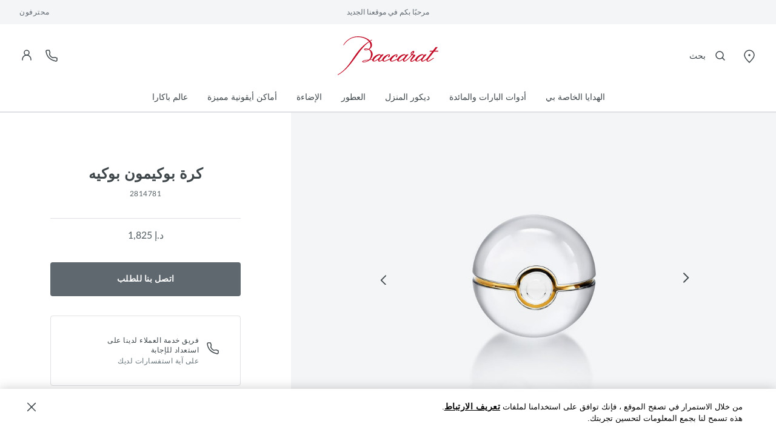

--- FILE ---
content_type: text/html;charset=UTF-8
request_url: https://www.baccarat.com/ar_ae/%D8%AF%D9%8A%D9%83%D9%88%D8%B1-%D8%A7%D9%84%D9%85%D9%86%D8%B2%D9%84/%D8%AA%D8%AD%D9%81-%D9%81%D8%A7%D8%AE%D8%B1%D8%A9/%D8%AA%D9%85%D8%A7%D8%AB%D9%8A%D9%84-%D8%B5%D8%BA%D9%8A%D8%B1%D8%A9/%D9%83%D8%B1%D8%A9-%D8%A8%D9%88%D9%83%D9%8A%D9%85%D9%88%D9%86-%D8%A8%D9%88%D9%83%D9%8A%D9%87-2814781.html
body_size: 66755
content:
<!DOCTYPE html>
<html dir="rtl" lang="ar-AE">
<head>
<!--[if gt IE 9]><!-->
<script>fstrz=!0;;"use strict";window.FRZ_PAGE_TYPE="pdp";
</script><script>//common/scripts.isml</script>
<script defer type="text/javascript" src="/on/demandware.static/Sites-MIDDLEEAST-Site/-/ar_AE/v1768385212092/js/main.js"></script>

    <script defer type="text/javascript" src="/on/demandware.static/Sites-MIDDLEEAST-Site/-/ar_AE/v1768385212092/js/productDetail.js"
        
        >
    </script>


<!--<![endif]-->

<link rel="canonical" href=""/>

<meta charset=UTF-8>
<meta http-equiv="x-ua-compatible" content="ie=edge">
<meta name="viewport" content="width=device-width, initial-scale=1">

<meta name="description" content="تم تحويل كرة بوكي ، العنصر الأيقوني الذي يستخدمه المدربون لالتقاط البوكيمون ، إلى عنصر لهواة الجمع."/>
<meta name="keywords" content=""/>







    
        <meta property="og:image:alt" content="كرة بوكيمون بوكيه Baccarat">
    

    
        <meta property="og:type" content="product">
    

    
        <meta property="og:site_name" content="باكارا الإمارات العربية المتحدة">
    

    
        <meta property="og:title" content="كرة بوكيمون بوكيه | باكارا الإمارات العربية المتحدة">
    

    
        <meta property="og:locale" content="ar_ae">
    

    
        <meta property="og:url" content="https://www.baccarat.com/ar_ae/%D8%AF%D9%8A%D9%83%D9%88%D8%B1-%D8%A7%D9%84%D9%85%D9%86%D8%B2%D9%84/%D8%AA%D8%AD%D9%81-%D9%81%D8%A7%D8%AE%D8%B1%D8%A9/%D8%AA%D9%85%D8%A7%D8%AB%D9%8A%D9%84-%D8%B5%D8%BA%D9%8A%D8%B1%D8%A9/%D9%83%D8%B1%D8%A9-%D8%A8%D9%88%D9%83%D9%8A%D9%85%D9%88%D9%86-%D8%A8%D9%88%D9%83%D9%8A%D9%87-2814781.html">
    

    
        <meta property="og:description" content="تم تحويل كرة بوكي ، العنصر الأيقوني الذي يستخدمه المدربون لالتقاط البوكيمون ، إلى عنصر لهواة الجمع.">
    





    


    <meta name="robots" content="index, follow"/>



<link rel="preload" href="https://cdn.cookielaw.org/scripttemplates/otSDKStub.js" as="script" />


<link rel="icon" type="image/x-icon" href="/on/demandware.static/Sites-MIDDLEEAST-Site/-/default/dw5513b71f/images/favicon/favicon.ico" sizes="any" />
<link rel="icon" type="image/png" href="/on/demandware.static/Sites-MIDDLEEAST-Site/-/default/dw1a59ba27/images/favicon/favicon-192x192.png" sizes="192x192" />
<link rel="icon" type="image/png" href="/on/demandware.static/Sites-MIDDLEEAST-Site/-/default/dwa29b20c4/images/favicon/favicon-512x512.png" sizes="512x512" />
<link rel="apple-touch-icon" href="/on/demandware.static/Sites-MIDDLEEAST-Site/-/default/dwcec03d0e/images/favicon/apple-touch-icon.png" />

<link rel="stylesheet" href="/on/demandware.static/Sites-MIDDLEEAST-Site/-/ar_AE/v1768385212092/css/global.css" />
<link rel="stylesheet" href="/on/demandware.static/Sites-MIDDLEEAST-Site/-/ar_AE/v1768385212092/sprites/css_sprites.css" />


    <link rel="stylesheet" href="/on/demandware.static/Sites-MIDDLEEAST-Site/-/ar_AE/v1768385212092/css/product/detail.css" integrity="" crossorigin="" />




<title>
    كرة بوكيمون بوكيه | باكارا
</title>























<link rel="stylesheet" href="/on/demandware.static/Sites-MIDDLEEAST-Site/-/ar_AE/v1768385212092/css/bis.css" />
<script defer src="/on/demandware.static/Sites-MIDDLEEAST-Site/-/ar_AE/v1768385212092/js/bis.js"></script>
<input type="hidden" id="bis-button-data" data-url="/on/demandware.store/Sites-MIDDLEEAST-Site/ar_AE/BackInStock-HandleBackinStock" data-is-sfra="true"/>





<!-- Marketing Cloud Analytics -->
<script type="text/javascript" src="https://510002789.collect.igodigital.com/collect.js" async></script>
<!-- End Marketing Cloud Analytics -->
<!-- Marketing Cloud Analytics - noncached -->
<script type="text/javascript">
try {
	_etmc.push(["setOrgId","510002789"]);
	_etmc.push(["trackCart",{"clear_cart":true}]);
	_etmc.push(["trackPageView",{"item":"2814781"}]);
} catch (e) { console.error(e); }
</script>
<!-- End Marketing Cloud Analytics - noncached -->


<script type="text/javascript">//<!--
/* <![CDATA[ (head-active_data.js) */
var dw = (window.dw || {});
dw.ac = {
    _analytics: null,
    _events: [],
    _category: "",
    _searchData: "",
    _anact: "",
    _anact_nohit_tag: "",
    _analytics_enabled: "true",
    _timeZone: "Etc/UTC",
    _capture: function(configs) {
        if (Object.prototype.toString.call(configs) === "[object Array]") {
            configs.forEach(captureObject);
            return;
        }
        dw.ac._events.push(configs);
    },
	capture: function() { 
		dw.ac._capture(arguments);
		// send to CQ as well:
		if (window.CQuotient) {
			window.CQuotient.trackEventsFromAC(arguments);
		}
	},
    EV_PRD_SEARCHHIT: "searchhit",
    EV_PRD_DETAIL: "detail",
    EV_PRD_RECOMMENDATION: "recommendation",
    EV_PRD_SETPRODUCT: "setproduct",
    applyContext: function(context) {
        if (typeof context === "object" && context.hasOwnProperty("category")) {
        	dw.ac._category = context.category;
        }
        if (typeof context === "object" && context.hasOwnProperty("searchData")) {
        	dw.ac._searchData = context.searchData;
        }
    },
    setDWAnalytics: function(analytics) {
        dw.ac._analytics = analytics;
    },
    eventsIsEmpty: function() {
        return 0 == dw.ac._events.length;
    }
};
/* ]]> */
// -->
</script>
<script type="text/javascript">//<!--
/* <![CDATA[ (head-cquotient.js) */
var CQuotient = window.CQuotient = {};
CQuotient.clientId = 'bblj-MIDDLEEAST';
CQuotient.realm = 'BBLJ';
CQuotient.siteId = 'MIDDLEEAST';
CQuotient.instanceType = 'prd';
CQuotient.locale = 'ar_AE';
CQuotient.fbPixelId = '__UNKNOWN__';
CQuotient.activities = [];
CQuotient.cqcid='';
CQuotient.cquid='';
CQuotient.cqeid='';
CQuotient.cqlid='';
CQuotient.apiHost='api.cquotient.com';
/* Turn this on to test against Staging Einstein */
/* CQuotient.useTest= true; */
CQuotient.useTest = ('true' === 'false');
CQuotient.initFromCookies = function () {
	var ca = document.cookie.split(';');
	for(var i=0;i < ca.length;i++) {
	  var c = ca[i];
	  while (c.charAt(0)==' ') c = c.substring(1,c.length);
	  if (c.indexOf('cqcid=') == 0) {
		CQuotient.cqcid=c.substring('cqcid='.length,c.length);
	  } else if (c.indexOf('cquid=') == 0) {
		  var value = c.substring('cquid='.length,c.length);
		  if (value) {
		  	var split_value = value.split("|", 3);
		  	if (split_value.length > 0) {
			  CQuotient.cquid=split_value[0];
		  	}
		  	if (split_value.length > 1) {
			  CQuotient.cqeid=split_value[1];
		  	}
		  	if (split_value.length > 2) {
			  CQuotient.cqlid=split_value[2];
		  	}
		  }
	  }
	}
}
CQuotient.getCQCookieId = function () {
	if(window.CQuotient.cqcid == '')
		window.CQuotient.initFromCookies();
	return window.CQuotient.cqcid;
};
CQuotient.getCQUserId = function () {
	if(window.CQuotient.cquid == '')
		window.CQuotient.initFromCookies();
	return window.CQuotient.cquid;
};
CQuotient.getCQHashedEmail = function () {
	if(window.CQuotient.cqeid == '')
		window.CQuotient.initFromCookies();
	return window.CQuotient.cqeid;
};
CQuotient.getCQHashedLogin = function () {
	if(window.CQuotient.cqlid == '')
		window.CQuotient.initFromCookies();
	return window.CQuotient.cqlid;
};
CQuotient.trackEventsFromAC = function (/* Object or Array */ events) {
try {
	if (Object.prototype.toString.call(events) === "[object Array]") {
		events.forEach(_trackASingleCQEvent);
	} else {
		CQuotient._trackASingleCQEvent(events);
	}
} catch(err) {}
};
CQuotient._trackASingleCQEvent = function ( /* Object */ event) {
	if (event && event.id) {
		if (event.type === dw.ac.EV_PRD_DETAIL) {
			CQuotient.trackViewProduct( {id:'', alt_id: event.id, type: 'raw_sku'} );
		} // not handling the other dw.ac.* events currently
	}
};
CQuotient.trackViewProduct = function(/* Object */ cqParamData){
	var cq_params = {};
	cq_params.cookieId = CQuotient.getCQCookieId();
	cq_params.userId = CQuotient.getCQUserId();
	cq_params.emailId = CQuotient.getCQHashedEmail();
	cq_params.loginId = CQuotient.getCQHashedLogin();
	cq_params.product = cqParamData.product;
	cq_params.realm = cqParamData.realm;
	cq_params.siteId = cqParamData.siteId;
	cq_params.instanceType = cqParamData.instanceType;
	cq_params.locale = CQuotient.locale;
	
	if(CQuotient.sendActivity) {
		CQuotient.sendActivity(CQuotient.clientId, 'viewProduct', cq_params);
	} else {
		CQuotient.activities.push({activityType: 'viewProduct', parameters: cq_params});
	}
};
/* ]]> */
// -->
</script>


    <script type="application/ld+json">
        {"@context":"http://schema.org/","@type":"Product","name":"كرة بوكيمون بوكيه","description":"تم تحويل كرة بوكي ، العنصر الأيقوني الذي يستخدمه المدربون لالتقاط البوكيمون ، إلى عنصر لهواة الجمع.","mpn":"2814781","sku":"2814781","brand":{"@type":"Brand","name":"BACCARAT"},"image":"https://www.baccarat.com/dw/image/v2/BBLJ_PRD/on/demandware.static/-/Sites-baccarat-master-products/default/dwb5ff360c/packshot/2814781_grey_001.jpg?sw=696&q=90","offers":{"url":"https://www.baccarat.com/ar_ae/%D8%AF%D9%8A%D9%83%D9%88%D8%B1-%D8%A7%D9%84%D9%85%D9%86%D8%B2%D9%84/%D8%AA%D8%AD%D9%81-%D9%81%D8%A7%D8%AE%D8%B1%D8%A9/%D8%AA%D9%85%D8%A7%D8%AB%D9%8A%D9%84-%D8%B5%D8%BA%D9%8A%D8%B1%D8%A9/%D9%83%D8%B1%D8%A9-%D8%A8%D9%88%D9%83%D9%8A%D9%85%D9%88%D9%86-%D8%A8%D9%88%D9%83%D9%8A%D9%87-2814781.html","@type":"Offer","priceCurrency":"AED","price":"1825.00","availability":"http://schema.org/OutOfStock"}}
    </script>




    

    <script type="application/ld+json">
        {"@context":"https://schema.org","@type":"BreadcrumbList","itemListElement":[{"@type":"ListItem","position":1,"item":{"@id":"https://www.baccarat.com/ar_ae/","name":"Home"}},{"@type":"ListItem","position":2,"item":{"@id":"/ar_ae/%D8%AF%D9%8A%D9%83%D9%88%D8%B1-%D8%A7%D9%84%D9%85%D9%86%D8%B2%D9%84/","name":"ديكور المنزل"}},{"@type":"ListItem","position":3,"item":{"@id":"/ar_ae/%D8%AF%D9%8A%D9%83%D9%88%D8%B1-%D8%A7%D9%84%D9%85%D9%86%D8%B2%D9%84/%D8%AA%D8%AD%D9%81-%D9%81%D8%A7%D8%AE%D8%B1%D8%A9/","name":"تحف فاخرة"}},{"@type":"ListItem","position":4,"item":{"@id":"/ar_ae/%D8%AF%D9%8A%D9%83%D9%88%D8%B1-%D8%A7%D9%84%D9%85%D9%86%D8%B2%D9%84/%D8%AA%D8%AD%D9%81-%D9%81%D8%A7%D8%AE%D8%B1%D8%A9/%D8%AA%D9%85%D8%A7%D8%AB%D9%8A%D9%84-%D8%B5%D8%BA%D9%8A%D8%B1%D8%A9/","name":"تماثيل صغيرة"}}]}
    </script>









    <script> window.dataLayer = window.dataLayer || []; </script>
    

    <script>
        

        

        window.pageName = "كرة بوكيمون بوكيه";
        window.pageType = "item";
        window.productID = "2814781";
        window.categoryID = "home-decor";
        window.subCategoryID = "figurines";

        
    </script>

    <script> window.cbtSitePreferences = {"CBT_ENABLED":true,"CBT_CLICK":true}; </script>

    <script src="/on/demandware.static/Sites-MIDDLEEAST-Site/-/ar_AE/v1768385212092/js/pageViewCbt.js"></script>
    <script src="/on/demandware.static/Sites-MIDDLEEAST-Site/-/ar_AE/v1768385212092/js/cbt.js"></script>

    <script>
        window.addEventListener("load", function(event) {
            var gtmcode = 'GTM-PS8RSVX',
            gtmscript = "(function(w,d,s,l,i){w[l]=w[l]||[];w[l].push({'gtm.start':new Date().getTime(),event:'gtm.js'});var f=d.getElementsByTagName(s)[0],j=d.createElement(s),dl=l!='dataLayer'?'&l='+l:'';j.async=true;j.src='//www.googletagmanager.com/gtm.js?id='+i+dl;f.parentNode.insertBefore(j,f);})(window,document,'script','dataLayer', '" + gtmcode + "');";
            eval(gtmscript);

            setTimeout(() => {
                document.dispatchEvent(new CustomEvent("CustomStartEvent"));
            }, 2000);
        });
    </script>


<style>

.img-position-top-mobile img {
    min-height: 200px;
}

/*.js-product-slider-container{
    max-width: 375px;
}

@media (min-width: 768px) {
    .js-product-slider-container{
       max-width: 480px!important;
    }
}

@media (min-width: 1024px) {
    .js-product-slider-container{
    max-width: 610px!important;
    }
}

.mx-auto.js-product-slider-container.position-sticky.top-0{
    width: unset!important;
}

.col-lg-10.col-16.px-0.product-detail--image-carousel.bg-sec-50.js-image-carousel-sticky-container {
padding-bottom: 20px;
}

a.js-product-image-photo-swipe.product-image-photo-swipe {
    margin: 0px !important;
    width: unset!important;
}*/

    nav.js-navigation {
        min-height: 40px;
        background-color: #f4f5f6;
    }

    .js-header-wrapper {
        margin-top: 40px;
    }

    .header-wrapper.js-header-wrapper.header-scroll.header-animation.pg-designer {
        margin-top: 40px;
    }

    .footer-social-icons img.ci-image {
        aspect-ratio: 1/1;
        max-width: 24px;
    }
    
</style>
<script>
    /*to prevent Firefox FOUC, this must be here*/
    let FF_FOUC_FIX;

    //Trigger window resize when window receives focus
    //fixes product image not displaying in new tab
    //FRZ ticket 10139
    window.addEventListener("focus", function(event)
    {
    setTimeout(() => {
    $(window).trigger("resize");
    }, 100);
    }, false);

</script></head>
<body data-frz-flags='{"lazyload":false,"unlazyload":true,"deferjs":false,"cssontop":false,"minifyhtml":false,"concatcss":false,"minifycss":false,"concatjs":false,"minifyjs":false,"early-hints":true,"unsharding":true,"responsive":false,"edge_speed":true,"edge_seo":true,"service_worker":false,"edge_rewriter":false,"speculation_rules":false,"lazyloadjs":false,"smart_inp":false}' data-frz-version="2" data-frz-target-key="page_produit" data-frz-target-label="Page produit ">

<noscript>
<iframe src="https://www.googletagmanager.com/ns.html?id=GTM-PS8RSVX" height="0" width="0" style="display:none;visibility:hidden"></iframe>
</noscript>


<div class="page" data-action="Product-Show" data-querystring="pid=2814781" >


































<header>
    


    <script type="text/javascript">
        (function(w,d,s,r,k,h,m){
            if(w.performance && w.performance.timing && w.performance.navigation && !w.s247r) {
                w[r] = w[r] || function(){(w[r].q = w[r].q || []).push(arguments)};
                h=d.createElement('script');h.async=true;h.setAttribute('src',s+k);
                d.getElementsByTagName('head')[0].appendChild(h);
                (m = window.onerror),(window.onerror = function (b, c, d, f, g) {
                m && m(b, c, d, f, g),g || (g = new Error(b)),(w[r].q = w[r].q || []).push(["captureException",g]);})
            }
        })(window,document,`//static.site24x7rum.com/beacon/site24x7rum-min.js?appKey=`,"s247r", `fb6cd03bf184c05889b5fa3529c2d526`);
    </script>


    <a href="#maincontent" class="skip js-skip fs-12 lh-14 p-1 bg-dark text-white nounderline">
    تخطي إلى المحتوى الرئيسي
</a>
<a href="#footercontent" class="skip js-skip fs-12 lh-14 p-1 bg-dark text-white nounderline">
    تخطي إلى محتوى التذييل
</a>

    <div class="js-navigation">
        <div class="header-banner js-header-banner slide-up text-center d-none  " data-background="#f4f5f6" data-professionals="true" aria-hidden="false">
            <div class="header-banner-carousel" role="region" aria-label="Promotional carousel">
                
	 


	














<input type="hidden" name="isPromoSlotOnline" value="true" />


    
        
            
            
            
            
            
                <div class="active js-header-promo-message" data-cbt="{&quot;event&quot;:&quot;promo_bar_view&quot;,&quot;eventTypes&quot;:&quot;view&quot;,&quot;banner_name&quot;:&quot;generic_title&quot;}">
                    <p class="js-header-promo-p-gtm header-message-dark  header-one-message header-one-message" data-cbt="{&quot;event&quot;:&quot;promo_bar_click&quot;,&quot;eventTypes&quot;:&quot;click&quot;,&quot;banner_name&quot;:&quot;generic_title&quot;}">
                        <span style = "color: #5f676f;" >مرحبًا بكم في موقعنا الجديد</span>
                    </p>
                    <p class="js-header-promo-p-gtm header-message-dark  d-none header-one-message" data-cbt="{&quot;event&quot;:&quot;promo_bar_click&quot;,&quot;eventTypes&quot;:&quot;click&quot;,&quot;banner_name&quot;:&quot;generic_title&quot;}">
                        
                    </p>
                    <p class="js-header-promo-p-gtm header-message-dark  d-none header-one-message" data-cbt="{&quot;event&quot;:&quot;promo_bar_click&quot;,&quot;eventTypes&quot;:&quot;click&quot;,&quot;banner_name&quot;:&quot;generic_title&quot;}">
                        
                    </p>
                </div>
            
        
    

 
	
            </div>
            
                <a href="https://www.baccarat.com/ar_ae/professional-services.html" class="header-professionals-dark d-none d-lg-block " >
                    محترفون
                </a>
            
        </div>
        <div class="header-wrapper js-header-wrapper header-scroll header-animation ">
            <div class="header pt-0">
                <div class="row sticky-wrapper justify-content-between mx-0 js-logo-header">
                    <ul class="col-2 col-lg-4 header-localization d-flex px-0 mb-0">
                        <li class="header-utility-link navbar-mobile d-lg-none">
                            <button type="button" class="close-button button-container navbar-button px-0 d-none js-close-mobile-navigation" aria-label="Close header banner" tabindex="0">
                                






<span class="svg-wrapper svg-icon-close " >
<svg xmlns='http://www.w3.org/2000/svg' class='h-auto svg-inline icon-close' width='24' height='24' viewBox='0 0 24 24' aria-hidden='true' fill='none'><path d='M5.63599 18.3638L18.3639 5.63585' stroke='#3E464A' stroke-width='1.5' stroke-linecap='round' stroke-linejoin='round'/><path d='M5.73145 5.54199L18.2687 18.4578' stroke='#3E464A' stroke-width='1.5' stroke-linecap='round' stroke-linejoin='round'/></svg>
</span>

                            </button>
                            <button class="navbar-toggler js-navbar-toggler d-lg-none navbar-button" type="button" aria-label="تبديل التنقل">
                                






<span class="svg-wrapper svg-icon-menu " >
<svg xmlns='http://www.w3.org/2000/svg' class='h-auto svg-inline icon-menu' width='24' height='24' viewBox='0 0 24 24' aria-hidden='true' fill='none'><path d='M3 5H21' stroke='#3E464A' stroke-width='1.5' stroke-linecap='round' stroke-linejoin='round'/><path d='M3 12H21' stroke='#3E464A' stroke-width='1.5' stroke-linecap='round' stroke-linejoin='round'/><path d='M3 19H21' stroke='#3E464A' stroke-width='1.5' stroke-linecap='round' stroke-linejoin='round'/></svg>
</span>

                            </button>
                        </li>
                        <li class="header-utility-link header-icon-search ml-3 d-lg-none">
                            <button aria-label="بحث" id="modalActivate" type="button" class="nav-modal-button js-nav-modal-button pl-0 pr-1" data-toggle="modal" data-target="#searchInput">
                                






<span class="svg-wrapper svg-icon-search " >
<svg xmlns='http://www.w3.org/2000/svg' class='h-auto svg-inline icon-search'  width='24' height='24' viewBox='0 0 24 24' aria-hidden='true' fill='none'><path d='M15.5 15.5L19 19' stroke='#3E464A' stroke-width='1.5' stroke-linecap='round' stroke-linejoin='round'/><path d='M5 11C5 14.3137 7.68629 17 11 17C12.6597 17 14.1621 16.3261 15.2483 15.237C16.3308 14.1517 17 12.654 17 11C17 7.68629 14.3137 5 11 5C7.68629 5 5 7.68629 5 11Z' stroke='#3E464A' stroke-width='1.5' stroke-linecap='round' stroke-linejoin='round'/></svg>
</span>

                                <span class="sr-only">
                                    بحث
                                </span>
                            </button>
                        </li>
                        <li class="header-utility-link d-none d-lg-block">
                            <a href="https://stores.baccarat.com/ar" aria-label="افتح صفحة محدد موقع متجر باكارا" target="_blank" rel="noopener noreferrer" class="header-utility-link-icon-pin-a">
                                






<span class="svg-wrapper svg-icon-pin " >
<svg xmlns='http://www.w3.org/2000/svg' class='h-auto svg-inline icon-pin' width='24px' height='24px' aria-hidden='true' viewBox='0 0 24 24' fill='none'><path d='M20 10C20 14.4183 12 22 12 22C12 22 4 14.4183 4 10C4 5.58172 7.58172 2 12 2C16.4183 2 20 5.58172 20 10Z' stroke='currentColor' stroke-width='1.5'/><path d='M12 11C12.5523 11 13 10.5523 13 10C13 9.44772 12.5523 9 12 9C11.4477 9 11 9.44772 11 10C11 10.5523 11.4477 11 12 11Z' fill='#3E464A' stroke='currentColor' stroke-width='1.5' stroke-linecap='round' stroke-linejoin='round'/></svg>
</span>

                            </a>
                        </li>

                        
                        <li class="header-localization-dot d-none">
                        </li>
                        <li class="header-utility-link d-none">
                            <button type="button" class="header-country mb-0 button-unstyled" data-action="header-country" data-url="/on/demandware.store/Sites-MIDDLEEAST-Site/ar_AE/Page-Locale" data-toggle="modal" data-target="#countrySelectorModal" data-backdrop="false" data-cbt="{&quot;event&quot;:&quot;menu_click&quot;,&quot;eventTypes&quot;:&quot;click&quot;,&quot;menu_type&quot;:&quot;Header&quot;,&quot;menu_item_name&quot;:{&quot;countryName&quot;:&quot;الإمارات العربية المتحدة&quot;,&quot;currencySymbol&quot;:&quot;د.إ&quot;},&quot;menu_item_section&quot;:&quot;Location&quot;}">
                                الإمارات العربية المتحدة
                                
                            </button>
                        </li>
                        <li class="header-localization-dot d-none">
                        </li>
                        <li class="header-utility-link d-none">
                            <button type="button" class="header-language mb-0 button-unstyled" data-action="header-language" data-url="/on/demandware.store/Sites-MIDDLEEAST-Site/ar_AE/Page-Locale" data-toggle="modal" data-target="#languageSelectorModal" data-backdrop="false" data-cbt="{&quot;event&quot;:&quot;menu_click&quot;,&quot;eventTypes&quot;:&quot;click&quot;,&quot;menu_type&quot;:&quot;Header&quot;,&quot;menu_item_name&quot;:&quot;العربية&quot;,&quot;menu_item_section&quot;:&quot;Language&quot;}">
                                العربية
                            </button>
                        </li>

                        
                        <li class="header-utility-link d-lg-block d-none">
                            <button aria-label="بحث" id="modalActivateLarge" type="button" class="nav-modal-button js-nav-modal-button" data-toggle="modal" data-target="#searchInput">
                                






<span class="svg-wrapper svg-icon-search " >
<svg xmlns='http://www.w3.org/2000/svg' class='h-auto svg-inline icon-search'  width='24' height='24' viewBox='0 0 24 24' aria-hidden='true' fill='none'><path d='M15.5 15.5L19 19' stroke='#3E464A' stroke-width='1.5' stroke-linecap='round' stroke-linejoin='round'/><path d='M5 11C5 14.3137 7.68629 17 11 17C12.6597 17 14.1621 16.3261 15.2483 15.237C16.3308 14.1517 17 12.654 17 11C17 7.68629 14.3137 5 11 5C7.68629 5 5 7.68629 5 11Z' stroke='#3E464A' stroke-width='1.5' stroke-linecap='round' stroke-linejoin='round'/></svg>
</span>

                                <span class="ml-8 header-utility-search-label">
                                    بحث
                                </span>
                            </button>
                        </li>
                    </ul>
                    <div class="navbar-header text-center">
                        <a class="logo-home js-header-link-accessibility" href="/ar_ae/" aria-label="انتقل إلى الصفحة الرئيسية لمتجر باكارا الرسمي على الإنترنت">
                            






<span class="svg-wrapper svg-icon-logo " >
<svg xmlns='http://www.w3.org/2000/svg' class='svg-inline icon-logo' width='104' height='40' viewBox='0 0 104 40' aria-hidden='true' fill='none'><path d='m103.98 15.02c-0.018-0.0336-0.046-0.0613-0.08-0.0798-0.033-0.0185-0.071-0.0269-0.11-0.0244h-3.511l2.019-2.5424 0.748-0.9407c0.025-0.0284 0.041-0.0631 0.048-0.1003s4e-3 -0.0755-0.01-0.1109c-0.016-0.0347-0.041-0.0642-0.073-0.085-0.033-0.0209-0.07-0.0323-0.108-0.0329l-1.495-0.0466c-0.061-2e-4 -0.122 0.0129-0.178 0.0385s-0.106 0.063-0.146 0.1096l-0.058 0.0713c-0.67 0.8419-1.7089 2.1447-2.8876 3.6367h-2.6405c-0.1125 0.0088-0.2175 0.0598-0.294 0.1426-0.0021-0.0012-0.0045-0.0019-0.0069-0.0019s-0.0048 7e-4 -0.0069 0.0019c-0.0219 0.0219-0.0879 0.0987-0.3352 0.3894l-0.0494 0.1454 0.0247 0.085c0.019 0.033 0.0468 0.0602 0.0802 0.0786 0.0334 0.0183 0.0713 0.0272 0.1094 0.0256h2.4317c-1.4865 1.8869-3.1131 3.9823-4.4842 5.8171l-0.0934 0.1234-0.0357 0.0494c-0.1676 0.2221-0.3407 0.4525-0.5001 0.7048-0.2748 0.2057-0.643 0.48-1.1265 0.8502-1.0744 0.8749-2.7312 1.9802-3.6654 1.9802-0.0666-0.0313-0.1242-0.0789-0.1674-0.1383-0.0432-0.0595-0.0707-0.1289-0.0799-0.2018-0.0165-1.0367 1.3738-2.6082 2.8493-4.273l1.8574-2.1694h-2.003l-0.0385 0.0439-0.8243 0.8996-0.1181 0.1234c-0.1429-0.6472-0.9672-1.1656-1.7723-1.1546-2.3107 0.0219-5.7343 2.3668-6.8334 4.7337-1.2062 0.9599-3.3713 2.3641-3.9044 2.3724-0.126 0.0132-0.2527-0.0189-0.3572-0.0905-0.0253-0.0324-0.0439-0.0694-0.0547-0.1089-0.0109-0.0395-0.0137-0.0809-0.0085-0.1215 0-0.4964 1.176-1.876 2.0882-2.984 0.5715-0.6939 1.3381-1.3521 1.6486-1.8348 0.1807-0.2337 0.2895-0.5148 0.3133-0.809-0.0016-0.0952-0.0242-0.1888-0.066-0.2743-0.0747-0.1247-0.1812-0.2275-0.3086-0.2978-0.1274-0.0704-0.2712-0.1058-0.4168-0.1026-0.3874-0.0302-1.36-0.107-1.9233-0.2194 0.4533-0.5897 0.8572-1.1519 1.165-1.6456 0.3077-0.4937 0.4863-0.7899 0.4836-1.1848-0.0026-0.0689-9e-3 -0.1375-0.0193-0.2057-0.0128-0.0938-0.0447-0.184-0.0937-0.265-0.049-0.0811-0.1141-0.1513-0.1914-0.2062-0.0772-0.055-0.1649-0.0936-0.2576-0.1135s-0.1885-0.0207-0.2816-0.0022c-0.5935 0-2.863 1.097-2.8493 2.877 0 0.4607 0.1621 0.8228 0.7419 1.1272-1.1722 1.4485-2.4467 2.8114-3.8137 4.0782-0.1237 0.1097-0.2309 0.2112-0.3298 0.31-0.9974 0.8474-2.3217 1.8375-3.0224 1.8375-0.0837-0.0114-0.1608-0.0516-0.218-0.1137s-0.0909-0.1421-0.0952-0.2264c0-1.0367 1.3738-2.6082 2.8493-4.273l1.8574-2.1694h-2.003l-0.0412 0.0439-0.8243 0.8996-0.1182 0.1234c-0.1401-0.6472-0.9672-1.1656-1.7722-1.1546-2.2339 0.0274-5.4953 2.1941-6.707 4.4924l-0.2171 0.1014-1.6019 0.7762c-1.7887 0.8749-3.0801 1.5084-4.105 1.5167-0.0845-0.0059-0.167-0.0285-0.2427-0.0666s-0.143-0.0909-0.198-0.1552c-0.055-0.0644-0.0966-0.139-0.1224-0.2196-0.0257-0.0806-0.0351-0.1655-0.0276-0.2498 0-1.1903 4.1022-5.3426 5.3002-5.3535 0.3902 0 0.3929 0.1179 0.3957 0.17 0 0.1426-0.2253 0.3319-0.4424 0.5183-0.3352 0.2743-0.7144 0.6007-0.7062 1.0395 0.0083 0.4388 0.2748 0.6719 0.5496 0.6692 0.2469-0.025 0.474-0.1462 0.6319-0.3373 0.4672-0.5242 0.7193-1.2048 0.7062-1.9062 0.0086-0.2291-0.071-0.4529-0.2226-0.6253-0.1157-0.0957-0.2495-0.1674-0.3934-0.2107-0.144-0.0433-0.2951-0.0575-0.4446-0.0416-1.5222 0.0192-3.9566 1.3-5.4761 2.8578-0.4219 0.4188-0.7768 0.8998-1.0523 1.4262l-0.371 0.1727-1.6046 0.7762c-1.786 0.8749-3.0774 1.5084-4.105 1.5167-0.0844-0.0063-0.1667-0.0291-0.2422-0.0673s-0.1427-0.091-0.1976-0.1553c-0.055-0.0642-0.0966-0.1387-0.1225-0.2192-0.0259-0.0804-0.0356-0.1652-0.0284-0.2494 0-1.1903 4.1022-5.3426 5.3029-5.3535 0.3902 0 0.3929 0.1179 0.3929 0.17 0 0.1426-0.2225 0.3319-0.4423 0.5184-0.3325 0.2742-0.7117 0.6006-0.7062 1.0394s0.2748 0.6719 0.5496 0.6692c0.2461-0.0251 0.4723-0.1464 0.6292-0.3373 0.4646-0.5184 0.7184-1.1914 0.7116-1.887 0.0101-0.2294-0.0697-0.4536-0.2225-0.6253-0.1138-0.0945-0.2453-0.1655-0.3868-0.2088-0.1415-0.0434-0.2902-0.0581-0.4375-0.0435-1.5222 0.0192-3.9567 1.3-5.4761 2.8578-0.8628 0.8831-1.3271 1.758-1.3738 2.5397-1.0084 0.6966-2.2449 1.4453-2.8384 1.3438-0.0734-0.0208-0.1377-0.0657-0.1825-0.1273-0.0449-0.0617-0.0677-0.1366-0.0648-0.2127-0.0137-1.0368 1.3739-2.6083 2.8494-4.273l1.8684-2.1585h-2.0141l-0.0384 0.0439-0.8243 0.8996-0.1182 0.1234c-0.1401-0.6472-0.9671-1.1656-1.7722-1.1546-2.5663 0.0329-6.5064 2.9017-7.0944 5.5126-0.4397 0-1.1238 0-2.1817 0.0576 1.6321-1.6456 2.5471-3.7382 2.5471-5.5647 0-2.0652-1.3519-4.018-3.4675-5.0931 1.6485-0.9462 3.0553-2.589 2.7036-5.1972-0.1428-1.0532-0.7116-2.1529-1.6293-3.1896 0.5358-0.34831 1.0826-0.68291 1.6486-1.0038l0.0989-0.05485-0.3187-0.47173-0.0825 0.04662c-0.6072 0.33734-1.1952 0.68291-1.7667 1.0312-2.5333-2.5287-7.1796-4.5774-12.859-4.5061-6.9351 0.082278-12.202 4.6899-14.692 8.9519l0.4726 0.27426c2.4179-4.0508 7.5423-8.5021 14.227-8.5021 4.3523 0 9.2102 1.4865 11.7 4.5143-8.1413 5.2932-12.397 11.722-16.568 17.898-4.1709 6.1764-8.1138 11.991-15.576 16.313l-0.11815 0.0658 0.3462 0.4827 0.071439-0.0384c8.0424-4.5061 13.296-11.61 18.247-18.477 4.2589-5.9131 8.2677-11.62 13.994-15.729 0.6313 0.90375 1.0416 1.9426 1.198 3.0333 0.1199 0.80382 0.0139 1.6251-0.3063 2.3723s-0.842 1.391-1.5072 1.8596c-0.948-0.3632-1.9548-0.5491-2.9702-0.5486-1.0771 0-1.7063 0.4635-1.7063 0.9846s0.7007 0.949 1.7063 0.949c0.9909-0.0396 1.9653-0.2667 2.8713-0.6692 1.3738 0.7515 2.5031 2.2325 2.5031 4.7694 0 2.6411-0.8655 4.3882-2.0332 5.551l-0.2748 0.0165c-4.5666 0.2742-6.8527 1.215-6.718 2.0844 0.0852 0.5485 0.9232 0.6445 1.3958 0.6445 2.3183 0.0203 4.5647-0.8026 6.3196-2.3148 0.7391-0.0466 1.4947-0.0768 2.2338-0.0768h0.4204v0.1975c0.0138 0.9462 0.9782 1.4152 1.8986 1.4097 0.8381 0 2.6021-0.9188 4.2232-2.153-0.0748 0.2679-0.1118 0.5448-0.1099 0.8228 2e-4 0.0046 2e-4 0.0092 0 0.0137-0.0023 0.199 0.0349 0.3964 0.1095 0.5809 0.0745 0.1845 0.1848 0.3525 0.3246 0.4942 0.2184 0.2188 0.5149 0.3421 0.8243 0.3429 0.61 0 1.9975-0.6884 3.1158-1.3713 0.338 1.2067 1.5167 1.3054 1.9042 1.3027 1.0853 0 2.8438-0.8584 4.7039-1.7635l1.1431-0.5485c-0.0168 0.1088-0.0242 0.219-0.022 0.3291 0.022 1.8567 1.5442 1.9856 1.9948 1.9829 1.099 0 2.8438-0.8584 4.7067-1.7635l0.9122-0.4388c-0.0643 0.2452-0.0957 0.4979-0.0934 0.7515 0 0.9462 0.9754 1.4151 1.8986 1.4097 0.8243 0 2.6021-0.9188 4.2204-2.153-0.0737 0.268-0.1098 0.5449-0.1071 0.8228v0.0137c-0.0023 0.1989 0.0349 0.3963 0.1094 0.5808 0.0746 0.1846 0.1849 0.3525 0.3247 0.4943 0.2193 0.2175 0.5152 0.3406 0.8243 0.3428 1.1732 0 3.2093-1.6455 4.1077-2.4436 0.033-0.0302 0.0797-0.0713 0.1292-0.1207 1.4139-1.3051 2.7307-2.7112 3.9401-4.2072 0.317 0.1286 0.6431 0.2341 0.9754 0.3154 0.2473 0.0467 0.3023 0.1015 0.3133 0.1289 0.0109 0.0275 0 0 0 0.0165-0.0112 0.0673-0.0428 0.1296-0.0907 0.1783l-0.2308 0.2742c-0.8243 0.949-2.8686 3.4228-2.8548 4.9367 0 0.4909 0.2747 1.0724 1.5469 1.0559 0.7584 0 2.4289-1.1327 3.5719-1.9637-0.0122 0.1047-0.0177 0.21-0.0164 0.3154 0 0.9462 0.9754 1.4152 1.8958 1.4097 0.8381 0 2.6021-0.9188 4.2232-2.1529-0.0748 0.2678-0.1118 0.5447-0.1099 0.8227v0.0138c-0.0019 0.1991 0.0357 0.3966 0.1107 0.5811s0.1858 0.3524 0.3262 0.494c0.2192 0.2175 0.5151 0.3406 0.8242 0.3428 1.209 0 3.4291-1.503 4.3963-2.2764-0.0649 0.3001-0.0972 0.6063-0.0962 0.9133-0.0014 0.3433 0.1263 0.6746 0.3577 0.9285 0.2315 0.2539 0.55 0.4119 0.8925 0.4428 1.1265 0 1.992-0.5485 3.0856-1.2671l0.4314-0.2742c1.2474-0.7926 2.7009-1.7224 2.7779-1.7827 0.0298-0.0255 0.0538-0.057 0.0704-0.0925s0.0254-0.0741 0.0257-0.1132v-0.0165l-0.0329-0.0603-0.0248-0.0247-0.1456-0.2139c-0.053-0.0447-0.1202-0.0692-0.1896-0.0692s-0.1365 0.0245-0.1896 0.0692c-0.0302 0.0247-1.426 1.0312-4.1022 2.5835-0.6869 0.3977-0.9754 0.4717-1.2996 0.4745-0.0579 0.0073-0.1166 0.0024-0.1725-0.0142s-0.1077-0.0446-0.1521-0.0822c-0.0444-0.0377-0.0806-0.0842-0.106-0.1365-0.0255-0.0523-0.0398-0.1094-0.042-0.1675 0-0.3182-0.0165-0.6089 0.5193-1.3165 0.3187-0.4223 3.5197-4.4485 6.2289-7.8548h3.7226l0.308-0.1371 0.327-0.4169c0.022-0.0245 0.038-0.0542 0.046-0.0863 7e-3 -0.0321 7e-3 -0.0656-2e-3 -0.0975h-8e-3zm-74.519-1.2232c-0.8765 0-1.3134-0.0823-1.3134-0.3209 0-0.3236 0.4369-0.3647 1.3134-0.3647 0.6183 0.0024 1.2313 0.1138 1.8107 0.3291-0.5735 0.2388-1.1893 0.36-1.8107 0.3565zm-2.5416 12.416c-0.6374 0-0.5495-0.2249-0.5495-0.2249 0-0.469 2.4564-1.0751 5.4211-1.3713-1.4072 1.0458-3.1172 1.6061-4.8716 1.5962zm10.875-0.8639c-0.0786 0.0068-0.1575-0.0093-0.2273-0.0463-0.0697-0.037-0.1272-0.0933-0.1656-0.1621-0.0482-0.1143-0.0652-0.2392-0.0494-0.3621-0.022-1.6455 4.1215-5.37 5.9871-5.3947 0.2312-0.0218 0.462 0.0448 0.6457 0.1865 0.0455 0.0472 0.0809 0.1032 0.1041 0.1645 0.0231 0.0613 0.0335 0.1266 0.0305 0.1921 0.0275 1.917-4.9595 5.4056-6.3251 5.4221zm25.641 0c-0.2088 0-0.2747-0.0466-0.3462-0.1563-0.0714-0.1259-0.1048-0.2698-0.0961-0.4142-0.0193-1.6455 4.1214-5.37 5.9871-5.3947 0.2311-0.0218 0.462 0.0448 0.6457 0.1865 0.0455 0.0472 0.0809 0.1032 0.1041 0.1645 0.0231 0.0613 0.0335 0.1266 0.0305 0.1921 0.0165 1.917-4.9595 5.4001-6.3251 5.4221zm13.189-6.8977c-0.3545-0.1618-0.4094-0.2907-0.4094-0.4525 0-0.7762 0.7995-1.5441 1.404-1.5496 0.0186-0.0013 0.0371 0.0033 0.0529 0.0131 0.0158 0.0099 0.0281 0.0245 0.035 0.0418 0.0227 0.0489 0.034 0.1024 0.033 0.1563-0.0094 0.2184-0.083 0.4292-0.2116 0.6061-0.0961 0.1454-0.4258 0.5897-0.8984 1.1848h-0.0055zm5.4678 6.8977c-0.1539 0-0.3077-0.1563-0.3654-0.2112-0.0562-0.1111-0.0818-0.2351-0.0742-0.3593-0.0193-1.6455 4.1214-5.37 5.9871-5.3947 0.2311-0.0218 0.462 0.0448 0.6457 0.1865 0.045 0.0476 0.0801 0.1036 0.1032 0.1648s0.0338 0.1264 0.0314 0.1918c0.0193 1.917-4.9567 5.4056-6.3223 5.4221h-0.0055z' fill='#C10A25'/></svg>
</span>

                        </a>
                    </div>
                    <ul class="col-2 col-lg-4 header-utility-container d-flex justify-content-end px-0 mb-0">
                        
                            <li class="header-utility-link d-none d-lg-block">
                                <a href="/ar_ae/services.html" aria-label="خدمة العملاء" class="header-utility-link-icon-mobile-a">
                                    






<span class="svg-wrapper svg-icon-mobile " >
<svg xmlns='http://www.w3.org/2000/svg' class='h-auto svg-inline icon-mobile' width='24' height='24' viewBox='0 0 24 24' aria-hidden='true' fill='none'><path d='M16.4718 13.6322L12.7288 14.363C10.2004 13.0844 8.63868 11.6157 7.72977 9.32624L8.42958 5.54398L7.10673 2H3.6975C2.67266 2 1.86564 2.85331 2.0187 3.87431C2.40081 6.42322 3.52747 11.0447 6.82086 14.363C10.2794 17.8477 15.2607 19.3599 18.0022 19.9609C19.0609 20.1931 20 19.3609 20 18.2693V14.9869L16.4718 13.6322Z' stroke='#3E464A' stroke-width='1.5' stroke-linecap='round' stroke-linejoin='round'/></svg>
</span>

                                </a>
                            </li>
                        
                        <li class="header-utility-link header-icon-user js-header-icon-user mr-0">
                            









    <a href="#"
        class="d-flex align-items-center js-logged-out js-header-link-accessibility"
        role="button"
        data-action="/on/demandware.store/Sites-MIDDLEEAST-Site/ar_AE/Cart-MiniCartShow"
        aria-label="تم تسجيل خروج المستخدم"
        data-url="/on/demandware.store/Sites-MIDDLEEAST-Site/ar_AE/Page-IncludeHeaderLoginModal?redirectTocart="
    >
        






<span class="svg-wrapper svg-icon-user " >
<svg xmlns='http://www.w3.org/2000/svg' class='h-auto svg-inline icon-user' width='24' height='24' viewBox='0 0 24 24' aria-hidden='true' fill='none'><path d='M5 20V19C5 15.134 8.13401 12 12 12C15.866 12 19 15.134 19 19V20' stroke='#3E464A' stroke-width='1.5' stroke-linecap='round' stroke-linejoin='round'/><path d='M12 12C14.2091 12 16 10.2091 16 8C16 5.79086 14.2091 4 12 4C9.79086 4 8 5.79086 8 8C8 10.2091 9.79086 12 12 12Z' stroke='#3E464A' stroke-width='1.5' stroke-linecap='round' stroke-linejoin='round'/></svg>
</span>

    </a>


                        </li>
                        
                    </ul>
                </div>
                <div class="main-menu js-main-menu navbar-toggleable-sm menu-toggleable-left js-menu-toggleable-left multilevel-dropdown d-none d-lg-block" id="sg-navbar-collapse" aria-label="قائمة البحث">
                    <div class="container js-container px-0 mx-auto">
                        <div class="row mx-0">
                            























<nav class="navbar p-0 d-block col-12" aria-label="Menu">
    <div class="nav-carousel js-nav-carousel">
        <div class="menu-group px-32 mx-lg-0 position-relative justify-content-lg-center">
            <div class="nav-arrow-left js-nav-arrow-left d-none">
                <button class="nav-arrow-cta button-container" role="button" title="السابق" aria-label="الرسالة السابقة" data-track-horizontal-scrolling-prev>
                    <i class="css-chevron-left chevron-icon my-auto"></i>
                </button>
            </div>
            <ul class="nav navbar-nav js-navbar-nav d-flex flex-column flex-lg-row position-lg-absolute px-1 px-lg-0 pb-1 pb-lg-0 pt-16 pt-lg-0" itemscope itemtype="http://www.schema.org/SiteNavigationElement">
                
                    

                    
                        <div class="frz_nocache">
                            












    <li class="js-nav-item nav-item dropdown position-static" itemprop="name">
        <a href="https://www.baccarat.com/ar_ae/gifts.html" id="gifts" class="nav-link nav-link-title js-nav-link-title js-nav-link d-flex d-lg-block text-uppercase px-0 py-12 pb-0 p-lg-0 mt-lg-4 ml-lg-32" role="button" data-toggle="dropdown" tabindex="0" itemprop="url" data-cbt-mobile="Left Navigation" data-cbt="null">
            <div class="pe-none d-flex justify-content-between w-100 ">
                الهدايا الخاصة بي
                <i class="css-chevron-right chevron-icon my-auto d-lg-none"></i>
                <span class="d-none d-lg-block" aria-hidden="true">
                    <i class="css-play-button-o js-menu-triangle position-absolute"></i>
                </span>
            </div>
            <span class="nav-link-desktop-after" aria-hidden="true"></span>
        </a>
        
            <button class="js-nav-item-toggle-button button-unstyled d-none d-lg-block " aria-controls="gifts-category-tab" aria-expanded="false" aria-label="قم بتوسيع القائمة الهدايا الخاصة بي" data-cbt="null">
                <span class="fas fa-caret-down" aria-hidden="true"></span>
                <span class="sr-only">
                    gifts
                </span>
            </button>
        
        
        
        
        
        
        















<ul class="js-dropdown-menu dropdown-menu mt-0 pt-24 pt-lg-0 pb-lg-0 w-100 overflow-x-hidden pb-88 pb-lg-0" id="gifts-category-tab" role="presentation" >
    <li class="d-none d-lg-flex dropdown-menu-wrapper pl-0 ml-n32">
        <div class="mx-0 px-0 w-100 position-relative">
            <div class="dropdown-menu-subcategories-wrapper mr-1">
                <div class="row custom-grid mx-0 px-0 w-100">
                    <div class="col-16 p-0 h-100">
                        <div class="w-100 pt-32 dropdown-menu-subcategories-container justify-content-center h-100   justify-content-start">
                            
                                
                                <div class="mega-menu-column px-48">
                                    <div class="pb-24">
                                        <div class="nav-item pb-10">
                                            
                                                <h3 id="gift-for-subcategory-desktop" class="nav-link nav-sub-link nav-sub-link-title pt-lg-0 text-uppercase d-block pb-lg-16" role="heading" aria-level="3">
                                                    هدية لكل ....
                                                </h3>
                                            
                                        </div>
                                        
                                            <ul class="pl-0">
                                                
                                                    <li class="nav-item nav-subcategory pb-8 nav-item--first">
                                                        <a href="/ar_ae/%D8%A7%D9%84%D9%87%D8%AF%D8%A7%D9%8A%D8%A7-%D8%A7%D9%84%D8%AE%D8%A7%D8%B5%D8%A9-%D8%A8%D9%8A/%D9%87%D8%AF%D9%8A%D8%A9-%D9%84%D9%83%D9%84-..../%D8%B9%D9%8A%D8%AF-%D8%A7%D9%84%D8%AD%D8%A8/" id="valentine-s-day-plp" class="nav-link js-nav-link pl-32 pl-lg-0 pt-0 pb-0 nav-sub-link" tabindex="0" data-cbt="{&quot;event&quot;:&quot;menu_click&quot;,&quot;eventTypes&quot;:&quot;click&quot;,&quot;menu_type&quot;:&quot;Header&quot;,&quot;menu_item_name&quot;:&quot;عيد الحب&quot;,&quot;menu_item_section&quot;:&quot;هدية لكل ....&quot;}">
                                                            عيد الحب
                                                        </a>
                                                    </li>
                                                    
                                                
                                                    <li class="nav-item nav-subcategory pb-8 ">
                                                        <a href="/ar_ae/%D8%A7%D9%84%D9%87%D8%AF%D8%A7%D9%8A%D8%A7-%D8%A7%D9%84%D8%AE%D8%A7%D8%B5%D8%A9-%D8%A8%D9%8A/%D9%87%D8%AF%D9%8A%D8%A9-%D9%84%D9%83%D9%84-..../%D8%B2%D9%81%D8%A7%D9%81/" id="wedding" class="nav-link js-nav-link pl-32 pl-lg-0 pt-0 pb-0 nav-sub-link" tabindex="0" data-cbt="{&quot;event&quot;:&quot;menu_click&quot;,&quot;eventTypes&quot;:&quot;click&quot;,&quot;menu_type&quot;:&quot;Header&quot;,&quot;menu_item_name&quot;:&quot;زفاف&quot;,&quot;menu_item_section&quot;:&quot;هدية لكل ....&quot;}">
                                                            زفاف
                                                        </a>
                                                    </li>
                                                    
                                                
                                                    <li class="nav-item nav-subcategory pb-8 ">
                                                        <a href="/ar_ae/%D8%A7%D9%84%D9%87%D8%AF%D8%A7%D9%8A%D8%A7-%D8%A7%D9%84%D8%AE%D8%A7%D8%B5%D8%A9-%D8%A8%D9%8A/%D9%87%D8%AF%D9%8A%D8%A9-%D9%84%D9%83%D9%84-..../%D9%84%D9%84%D8%AA%D8%B9%D8%A8%D9%8A%D8%B1-%D8%B9%D9%86-%D8%A7%D9%84%D8%B4%D9%83%D8%B1/" id="thank-you" class="nav-link js-nav-link pl-32 pl-lg-0 pt-0 pb-0 nav-sub-link" tabindex="0" data-cbt="{&quot;event&quot;:&quot;menu_click&quot;,&quot;eventTypes&quot;:&quot;click&quot;,&quot;menu_type&quot;:&quot;Header&quot;,&quot;menu_item_name&quot;:&quot;للتعبير عن الشكر&quot;,&quot;menu_item_section&quot;:&quot;هدية لكل ....&quot;}">
                                                            للتعبير عن الشكر
                                                        </a>
                                                    </li>
                                                    
                                                
                                                    <li class="nav-item nav-subcategory pb-8 ">
                                                        <a href="/ar_ae/%D8%A7%D9%84%D9%87%D8%AF%D8%A7%D9%8A%D8%A7-%D8%A7%D9%84%D8%AE%D8%A7%D8%B5%D8%A9-%D8%A8%D9%8A/%D9%87%D8%AF%D9%8A%D8%A9-%D9%84%D9%83%D9%84-..../%D8%B9%D9%8A%D8%AF-%D9%85%D9%8A%D9%84%D8%A7%D8%AF/" id="birthday" class="nav-link js-nav-link pl-32 pl-lg-0 pt-0 pb-0 nav-sub-link" tabindex="0" data-cbt="{&quot;event&quot;:&quot;menu_click&quot;,&quot;eventTypes&quot;:&quot;click&quot;,&quot;menu_type&quot;:&quot;Header&quot;,&quot;menu_item_name&quot;:&quot;عيد ميلاد&quot;,&quot;menu_item_section&quot;:&quot;هدية لكل ....&quot;}">
                                                            عيد ميلاد
                                                        </a>
                                                    </li>
                                                    
                                                
                                                    <li class="nav-item nav-subcategory pb-8 ">
                                                        <a href="/ar_ae/%D8%A7%D9%84%D9%87%D8%AF%D8%A7%D9%8A%D8%A7-%D8%A7%D9%84%D8%AE%D8%A7%D8%B5%D8%A9-%D8%A8%D9%8A/%D9%87%D8%AF%D9%8A%D8%A9-%D9%84%D9%83%D9%84-..../%D8%A7%D9%84%D8%A7%D9%86%D8%AA%D9%82%D8%A7%D9%84-%D9%84%D9%85%D9%86%D8%B2%D9%84-%D8%AC%D8%AF%D9%8A%D8%AF/" id="housewarming" class="nav-link js-nav-link pl-32 pl-lg-0 pt-0 pb-0 nav-sub-link" tabindex="0" data-cbt="{&quot;event&quot;:&quot;menu_click&quot;,&quot;eventTypes&quot;:&quot;click&quot;,&quot;menu_type&quot;:&quot;Header&quot;,&quot;menu_item_name&quot;:&quot;الانتقال لمنزل جديد&quot;,&quot;menu_item_section&quot;:&quot;هدية لكل ....&quot;}">
                                                            الانتقال لمنزل جديد
                                                        </a>
                                                    </li>
                                                    
                                                
                                                    <li class="nav-item nav-subcategory pb-8 ">
                                                        <a href="/ar_ae/%D8%A7%D9%84%D9%87%D8%AF%D8%A7%D9%8A%D8%A7-%D8%A7%D9%84%D8%AE%D8%A7%D8%B5%D8%A9-%D8%A8%D9%8A/%D9%87%D8%AF%D9%8A%D8%A9-%D9%84%D9%83%D9%84-..../%D9%87%D8%AF%D8%A7%D9%8A%D8%A7-%D8%A7%D9%84%D8%B4%D8%B1%D9%83%D8%A7%D8%AA/" id="corporate-gifts" class="nav-link js-nav-link pl-32 pl-lg-0 pt-0 pb-0 nav-sub-link" tabindex="0" data-cbt="{&quot;event&quot;:&quot;menu_click&quot;,&quot;eventTypes&quot;:&quot;click&quot;,&quot;menu_type&quot;:&quot;Header&quot;,&quot;menu_item_name&quot;:&quot;هدايا الشركات&quot;,&quot;menu_item_section&quot;:&quot;هدية لكل ....&quot;}">
                                                            هدايا الشركات
                                                        </a>
                                                    </li>
                                                    
                                                
                                                    <li class="nav-item nav-subcategory pb-8 ">
                                                        <a href="/ar_ae/%D8%A7%D9%84%D9%87%D8%AF%D8%A7%D9%8A%D8%A7-%D8%A7%D9%84%D8%AE%D8%A7%D8%B5%D8%A9-%D8%A8%D9%8A/%D9%87%D8%AF%D9%8A%D8%A9-%D9%84%D9%83%D9%84-..../%D9%84%D9%84%D8%AD%D9%8A%D9%88%D8%A7%D9%86%D8%A7%D8%AA-%D8%A7%D9%84%D8%A3%D9%84%D9%8A%D9%81%D8%A9/" id="pets" class="nav-link js-nav-link pl-32 pl-lg-0 pt-0 pb-0 nav-sub-link" tabindex="0" data-cbt="{&quot;event&quot;:&quot;menu_click&quot;,&quot;eventTypes&quot;:&quot;click&quot;,&quot;menu_type&quot;:&quot;Header&quot;,&quot;menu_item_name&quot;:&quot;للحيوانات الأليفة&quot;,&quot;menu_item_section&quot;:&quot;هدية لكل ....&quot;}">
                                                            للحيوانات الأليفة
                                                        </a>
                                                    </li>
                                                    
                                                
                                                    <li class="nav-item nav-subcategory pb-8 ">
                                                        <a href="/ar_ae/%D8%A7%D9%84%D9%87%D8%AF%D8%A7%D9%8A%D8%A7-%D8%A7%D9%84%D8%AE%D8%A7%D8%B5%D8%A9-%D8%A8%D9%8A/%D9%87%D8%AF%D9%8A%D8%A9-%D9%84%D9%83%D9%84-..../%D9%88%D9%90%D9%84%D8%A7%D8%AF%D9%8E%D8%A9/" id="birth" class="nav-link js-nav-link pl-32 pl-lg-0 pt-0 pb-0 nav-sub-link" tabindex="0" data-cbt="{&quot;event&quot;:&quot;menu_click&quot;,&quot;eventTypes&quot;:&quot;click&quot;,&quot;menu_type&quot;:&quot;Header&quot;,&quot;menu_item_name&quot;:&quot;وِلادَة&quot;,&quot;menu_item_section&quot;:&quot;هدية لكل ....&quot;}">
                                                            وِلادَة
                                                        </a>
                                                    </li>
                                                    
                                                
                                            </ul>
                                        
                                    </div>
                                </div>
                            
                                
                                <div class="mega-menu-column px-48">
                                    <div class="pb-24">
                                        <div class="nav-item pb-10">
                                            
                                                <h3 id="iconic-collections-subcategory-desktop" class="nav-link nav-sub-link nav-sub-link-title pt-lg-0 text-uppercase d-block pb-lg-16" role="heading" aria-level="3">
                                                    المجموعات
                                                </h3>
                                            
                                        </div>
                                        
                                            <ul class="pl-0">
                                                
                                                    <li class="nav-item nav-subcategory pb-8 nav-item--first">
                                                        <a href="https://www.baccarat.com/ar_ae/%D8%A7%D9%84%D9%85%D8%AC%D9%85%D9%88%D8%B9%D8%A7%D8%AA-%D8%A7%D9%84%D8%A5%D8%A8%D8%AF%D8%A7%D8%B9%D9%8A%D8%A9/%D8%A7%D9%84%D9%85%D8%AC%D9%85%D9%88%D8%B9%D8%A7%D8%AA-%D8%A7%D9%84%D9%85%D8%AA%D9%85%D9%8A%D8%B2%D8%A9/chateau-baccarat.html" id="chateau-baccarat" class="nav-link js-nav-link pl-32 pl-lg-0 pt-0 pb-0 nav-sub-link" tabindex="0" data-cbt="{&quot;event&quot;:&quot;menu_click&quot;,&quot;eventTypes&quot;:&quot;click&quot;,&quot;menu_type&quot;:&quot;Header&quot;,&quot;menu_item_name&quot;:&quot;شاتو باكارا&quot;,&quot;menu_item_section&quot;:&quot;المجموعات&quot;}">
                                                            شاتو باكارا
                                                        </a>
                                                    </li>
                                                    
                                                
                                                    <li class="nav-item nav-subcategory pb-8 ">
                                                        <a href="https://www.baccarat.com/ar_ae/%D8%A7%D9%84%D9%85%D8%AC%D9%85%D9%88%D8%B9%D8%A7%D8%AA-%D8%A7%D9%84%D8%A5%D8%A8%D8%AF%D8%A7%D8%B9%D9%8A%D8%A9/%D8%A7%D9%84%D9%85%D8%AC%D9%85%D9%88%D8%B9%D8%A7%D8%AA-%D8%A7%D9%84%D9%85%D8%AA%D9%85%D9%8A%D8%B2%D8%A9/everyday-baccarat.html" id="everyday-baccarat" class="nav-link js-nav-link pl-32 pl-lg-0 pt-0 pb-0 nav-sub-link" tabindex="0" data-cbt="{&quot;event&quot;:&quot;menu_click&quot;,&quot;eventTypes&quot;:&quot;click&quot;,&quot;menu_type&quot;:&quot;Header&quot;,&quot;menu_item_name&quot;:&quot;إيفري داي باكارا&quot;,&quot;menu_item_section&quot;:&quot;المجموعات&quot;}">
                                                            إيفري داي باكارا
                                                        </a>
                                                    </li>
                                                    
                                                
                                                    <li class="nav-item nav-subcategory pb-8 ">
                                                        <a href="https://www.baccarat.com/ar_ae/%D8%A7%D9%84%D9%85%D8%AC%D9%85%D9%88%D8%B9%D8%A7%D8%AA-%D8%A7%D9%84%D8%A5%D8%A8%D8%AF%D8%A7%D8%B9%D9%8A%D8%A9/%D8%A7%D9%84%D9%85%D8%AC%D9%85%D9%88%D8%B9%D8%A7%D8%AA-%D8%A7%D9%84%D9%85%D8%AA%D9%85%D9%8A%D8%B2%D8%A9/eye.html" id="eye" class="nav-link js-nav-link pl-32 pl-lg-0 pt-0 pb-0 nav-sub-link" tabindex="0" data-cbt="{&quot;event&quot;:&quot;menu_click&quot;,&quot;eventTypes&quot;:&quot;click&quot;,&quot;menu_type&quot;:&quot;Header&quot;,&quot;menu_item_name&quot;:&quot;آي&quot;,&quot;menu_item_section&quot;:&quot;المجموعات&quot;}">
                                                            آي
                                                        </a>
                                                    </li>
                                                    
                                                
                                                    <li class="nav-item nav-subcategory pb-8 ">
                                                        <a href="https://www.baccarat.com/ar_ae/%D8%A7%D9%84%D9%85%D8%AC%D9%85%D9%88%D8%B9%D8%A7%D8%AA-%D8%A7%D9%84%D8%A5%D8%A8%D8%AF%D8%A7%D8%B9%D9%8A%D8%A9/%D8%A7%D9%84%D9%85%D8%AC%D9%85%D9%88%D8%B9%D8%A7%D8%AA-%D8%A7%D9%84%D9%85%D8%AA%D9%85%D9%8A%D8%B2%D8%A9/faunacrystopolis.html" id="faunacrystopolis" class="nav-link js-nav-link pl-32 pl-lg-0 pt-0 pb-0 nav-sub-link" tabindex="0" data-cbt="{&quot;event&quot;:&quot;menu_click&quot;,&quot;eventTypes&quot;:&quot;click&quot;,&quot;menu_type&quot;:&quot;Header&quot;,&quot;menu_item_name&quot;:&quot;فوناكريستوبوليس&quot;,&quot;menu_item_section&quot;:&quot;المجموعات&quot;}">
                                                            فوناكريستوبوليس
                                                        </a>
                                                    </li>
                                                    
                                                
                                                    <li class="nav-item nav-subcategory pb-8 ">
                                                        <a href="https://www.baccarat.com/ar_ae/%D8%A7%D9%84%D9%85%D8%AC%D9%85%D9%88%D8%B9%D8%A7%D8%AA-%D8%A7%D9%84%D8%A5%D8%A8%D8%AF%D8%A7%D8%B9%D9%8A%D8%A9/%D8%A7%D9%84%D9%85%D8%AC%D9%85%D9%88%D8%B9%D8%A7%D8%AA-%D8%A7%D9%84%D9%85%D8%AA%D9%85%D9%8A%D8%B2%D8%A9/harcourt.html" id="harcourt" class="nav-link js-nav-link pl-32 pl-lg-0 pt-0 pb-0 nav-sub-link" tabindex="0" data-cbt="{&quot;event&quot;:&quot;menu_click&quot;,&quot;eventTypes&quot;:&quot;click&quot;,&quot;menu_type&quot;:&quot;Header&quot;,&quot;menu_item_name&quot;:&quot;هاركور&quot;,&quot;menu_item_section&quot;:&quot;المجموعات&quot;}">
                                                            هاركور
                                                        </a>
                                                    </li>
                                                    
                                                
                                                    <li class="nav-item nav-subcategory pb-8 ">
                                                        <a href="https://www.baccarat.com/ar_ae/%D8%A7%D9%84%D9%85%D8%AC%D9%85%D9%88%D8%B9%D8%A7%D8%AA-%D8%A7%D9%84%D8%A5%D8%A8%D8%AF%D8%A7%D8%B9%D9%8A%D8%A9/%D8%A7%D9%84%D9%85%D8%AC%D9%85%D9%88%D8%B9%D8%A7%D8%AA-%D8%A7%D9%84%D9%85%D8%AA%D9%85%D9%8A%D8%B2%D8%A9/harmonie.html" id="harmonie" class="nav-link js-nav-link pl-32 pl-lg-0 pt-0 pb-0 nav-sub-link" tabindex="0" data-cbt="{&quot;event&quot;:&quot;menu_click&quot;,&quot;eventTypes&quot;:&quot;click&quot;,&quot;menu_type&quot;:&quot;Header&quot;,&quot;menu_item_name&quot;:&quot;هارموني&quot;,&quot;menu_item_section&quot;:&quot;المجموعات&quot;}">
                                                            هارموني
                                                        </a>
                                                    </li>
                                                    
                                                
                                                    <li class="nav-item nav-subcategory pb-8 ">
                                                        <a href="https://www.baccarat.com/ar_ae/%D8%A7%D9%84%D9%85%D8%AC%D9%85%D9%88%D8%B9%D8%A7%D8%AA-%D8%A7%D9%84%D8%A5%D8%A8%D8%AF%D8%A7%D8%B9%D9%8A%D8%A9/%D8%A7%D9%84%D9%85%D8%AC%D9%85%D9%88%D8%B9%D8%A7%D8%AA-%D8%A7%D9%84%D9%85%D8%AA%D9%85%D9%8A%D8%B2%D8%A9/louxor.html" id="louxor" class="nav-link js-nav-link pl-32 pl-lg-0 pt-0 pb-0 nav-sub-link" tabindex="0" data-cbt="{&quot;event&quot;:&quot;menu_click&quot;,&quot;eventTypes&quot;:&quot;click&quot;,&quot;menu_type&quot;:&quot;Header&quot;,&quot;menu_item_name&quot;:&quot;لوكسور&quot;,&quot;menu_item_section&quot;:&quot;المجموعات&quot;}">
                                                            لوكسور
                                                        </a>
                                                    </li>
                                                    
                                                
                                                    <li class="nav-item nav-subcategory pb-8 ">
                                                        <a href="https://www.baccarat.com/ar_ae/%D8%A7%D9%84%D9%85%D8%AC%D9%85%D9%88%D8%B9%D8%A7%D8%AA-%D8%A7%D9%84%D8%A5%D8%A8%D8%AF%D8%A7%D8%B9%D9%8A%D8%A9/%D8%A7%D9%84%D9%85%D8%AC%D9%85%D9%88%D8%B9%D8%A7%D8%AA-%D8%A7%D9%84%D9%85%D8%AA%D9%85%D9%8A%D8%B2%D8%A9/mille-nuits.html" id="mille-nuits" class="nav-link js-nav-link pl-32 pl-lg-0 pt-0 pb-0 nav-sub-link" tabindex="0" data-cbt="{&quot;event&quot;:&quot;menu_click&quot;,&quot;eventTypes&quot;:&quot;click&quot;,&quot;menu_type&quot;:&quot;Header&quot;,&quot;menu_item_name&quot;:&quot;ميل نوي&quot;,&quot;menu_item_section&quot;:&quot;المجموعات&quot;}">
                                                            ميل نوي
                                                        </a>
                                                    </li>
                                                    
                                                
                                                    <li class="nav-item nav-subcategory pb-8 ">
                                                        <a href="https://www.baccarat.com/ar_ae/%D8%A7%D9%84%D9%85%D8%AC%D9%85%D9%88%D8%B9%D8%A7%D8%AA-%D8%A7%D9%84%D8%A5%D8%A8%D8%AF%D8%A7%D8%B9%D9%8A%D8%A9/%D8%A7%D9%84%D9%85%D8%AC%D9%85%D9%88%D8%B9%D8%A7%D8%AA-%D8%A7%D9%84%D9%85%D8%AA%D9%85%D9%8A%D8%B2%D8%A9/talleyrand-by-starck.html" id="talleyrand" class="nav-link js-nav-link pl-32 pl-lg-0 pt-0 pb-0 nav-sub-link" tabindex="0" data-cbt="{&quot;event&quot;:&quot;menu_click&quot;,&quot;eventTypes&quot;:&quot;click&quot;,&quot;menu_type&quot;:&quot;Header&quot;,&quot;menu_item_name&quot;:&quot;تاليران&quot;,&quot;menu_item_section&quot;:&quot;المجموعات&quot;}">
                                                            تاليران
                                                        </a>
                                                    </li>
                                                    
                                                
                                                    <li class="nav-item nav-subcategory pb-8 ">
                                                        <a href="https://www.baccarat.com/ar_ae/%D8%A7%D9%84%D9%85%D8%AC%D9%85%D9%88%D8%B9%D8%A7%D8%AA-%D8%A7%D9%84%D8%A5%D8%A8%D8%AF%D8%A7%D8%B9%D9%8A%D8%A9/%D8%A7%D9%84%D9%85%D8%AC%D9%85%D9%88%D8%B9%D8%A7%D8%AA-%D8%A7%D9%84%D9%85%D8%AA%D9%85%D9%8A%D8%B2%D8%A9/zenith.html" id="zenith" class="nav-link js-nav-link pl-32 pl-lg-0 pt-0 pb-0 nav-sub-link" tabindex="0" data-cbt="{&quot;event&quot;:&quot;menu_click&quot;,&quot;eventTypes&quot;:&quot;click&quot;,&quot;menu_type&quot;:&quot;Header&quot;,&quot;menu_item_name&quot;:&quot;زينيث&quot;,&quot;menu_item_section&quot;:&quot;المجموعات&quot;}">
                                                            زينيث
                                                        </a>
                                                    </li>
                                                    
                                                
                                                    <li class="nav-item nav-subcategory pb-8 ">
                                                        <a href="https://www.baccarat.com/ar_ae/%D8%A7%D9%84%D8%B9%D8%B7%D9%88%D8%B1/self-indulgence-baccarat-rouge-540.html" id="self-indulgence-baccarat-rouge-540" class="nav-link js-nav-link pl-32 pl-lg-0 pt-0 pb-0 nav-sub-link" tabindex="0" data-cbt="{&quot;event&quot;:&quot;menu_click&quot;,&quot;eventTypes&quot;:&quot;click&quot;,&quot;menu_type&quot;:&quot;Header&quot;,&quot;menu_item_name&quot;:&quot;Baccarat Rouge 540&quot;,&quot;menu_item_section&quot;:&quot;المجموعات&quot;}">
                                                            Baccarat Rouge 540
                                                        </a>
                                                    </li>
                                                    
                                                
                                            </ul>
                                        
                                    </div>
                                </div>
                            
                            
                                








<div class="mega-menu-column js-mega-menu-column px-48 ">
    
        
        <div class="nav-item pb-10">
            <h3 class="nav-link nav-sub-link nav-sub-link-title js-nav-sub-link-title pt-lg-0 pb-lg-16 text-uppercase" role="heading" aria-level="3">
                اختيارنا
            </h3>
        </div>
        <ul class="mx-0 px-0 featured-links js-featured-links">
            <li class="nav-item nav-subcategory" role="presentation"><a href="https://www.baccarat.com/ar_ae/%D8%A7%D9%84%D9%87%D8%AF%D8%A7%D9%8A%D8%A7-%D8%A7%D9%84%D8%AE%D8%A7%D8%B5%D8%A9-%D8%A8%D9%8A/%D8%A7%D9%84%D8%A3%D9%83%D8%AB%D8%B1-%D9%85%D8%A8%D9%8A%D8%B9%D8%A7%D9%8B/" class="nav-link nav-sub-link py-12 py-lg-0" role="menuitem" tabindex="0">الأكثر مبيعاً</a>
</li>
<li class="nav-item nav-subcategory" role="presentation"><a href="https://www.baccarat.com/ar_ae/%D8%A7%D9%84%D9%87%D8%AF%D8%A7%D9%8A%D8%A7-%D8%A7%D9%84%D8%AE%D8%A7%D8%B5%D8%A9-%D8%A8%D9%8A/%D9%88%D8%B5%D9%84-%D8%AD%D8%AF%D9%8A%D8%AB%D8%A7%D9%8B/" class="nav-link nav-sub-link py-12 py-lg-0" role="menuitem" tabindex="0">وصل حديثاً</a>
</li>
<li class="nav-item nav-subcategory" role="presentation"><a href="https://www.baccarat.com/ar_ae/art-of-gifting.html" class="nav-link nav-sub-link py-12 py-lg-0" role="menuitem" tabindex="0">فن اختيار الهدايا</a>
</li>

<li class="nav-item nav-subcategory" role="presentation"><a href="https://www.baccarat.com/ar_ae/%D8%B9%D8%A7%D9%84%D9%85-%D8%A8%D8%A7%D9%83%D8%A7%D8%B1%D8%A7/beyond-crystal.html" class="nav-link nav-sub-link py-12 py-lg-0" role="menuitem" tabindex="0">فصل جديد</a></li>

<li class="nav-item nav-subcategory" role="presentation"><a href="https://www.baccarat.com/ar_ae/%D8%A7%D9%84%D9%87%D8%AF%D8%A7%D9%8A%D8%A7-%D8%A7%D9%84%D8%AE%D8%A7%D8%B5%D8%A9-%D8%A8%D9%8A/red-passion.html" class="nav-link nav-sub-link py-12 py-lg-0" role="menuitem" tabindex="0">عشق الأحمر</a></li>

            
        </ul>
    
</div>

                            
                        </div>
                    </div>
                </div>
            </div>
            <div class="menu-bottom-gradient pe-none"></div>
        </div>

        
    </li>
    <li class="sub-category-menu d-lg-none px-32">
        <div class="return-menuitem-container w-100 pb-24 pb-lg-0 mb-24 mb-lg-0 d-lg-none d-flex">
            <button type="button" class="js-return-menuitem-button return-menuitem-button button-unstyled mr-8" data-parent="كل">
                <i class="css-chevron-left my-auto"></i>
            </button>
            <h2 class="js-return-subcategory-label js-return-menuitem-button nav-link menu-link text-uppercase p-0 m-0 cursor-pointer ">
                الهدايا الخاصة بي
            </h2>

            
        </div>

        <ul class="d-flex flex-column p-0 nav-subcategory-list align-items-start">
            
            
                
                    <li class="nav-item js-nav-item featured-links-wrapper dropdown position-static" data-subcategory="الهدايا الخاصة بي">
                        <a href="#" id="gift-for-subcategory" class="js-menu-link nav-link nav-link-mobile js-nav-link w-100 pt-lg-16 pt-12 pb-12 pb-lg-8 px-0 d-flex justify-content-between" role="button" data-toggle="dropdown" aria-expanded="false" tabindex="0" data-cbt="{&quot;event&quot;:&quot;menu_click&quot;,&quot;eventTypes&quot;:&quot;click&quot;,&quot;menu_type&quot;:&quot;Left Navigation&quot;,&quot;menu_item_name&quot;:&quot;هدية لكل ....&quot;,&quot;menu_item_section&quot;:&quot;الهدايا الخاصة بي&quot;}">
                            اختيارنا
                            <i class="css-chevron-right my-auto"></i>
                        </a>
                        <ul class="js-dropdown-menu dropdown-menu mt-0 pt-24 pt-lg-0 pb-lg-0 px-32 w-100 overflow-x-hidden pb-88 pb-lg-0" role="presentation" >
                            <div class="return-menuitem-container w-100 pb-24 pb-lg-0 mb-24 mb-lg-0 d-lg-none d-flex">
                                <button type="button" class="js-return-menuitem-button return-menuitem-button button-unstyled mr-8" data-parent="كل">
                                    <i class="css-chevron-left my-auto"></i>
                                </button>
                                <h2 class="js-return-subcategory-label nav-link menu-link text-uppercase p-0 m-0 cursor-pointer">
                                    اختيارنا
                                </h2>

                                
                            </div>
                            
    
    <div class="content-asset"><!-- dwMarker="content" dwContentID="e9e3e3b4923e0a8a6c52f26fcd" -->
        <li class="nav-item nav-subcategory" role="presentation"><a href="https://www.baccarat.com/ar_ae/%D8%A7%D9%84%D9%87%D8%AF%D8%A7%D9%8A%D8%A7-%D8%A7%D9%84%D8%AE%D8%A7%D8%B5%D8%A9-%D8%A8%D9%8A/%D8%A7%D9%84%D8%A3%D9%83%D8%AB%D8%B1-%D9%85%D8%A8%D9%8A%D8%B9%D8%A7%D9%8B/" class="nav-link nav-sub-link py-12 py-lg-0" role="menuitem" tabindex="0">الأكثر مبيعاً</a>
</li>
<li class="nav-item nav-subcategory" role="presentation"><a href="https://www.baccarat.com/ar_ae/%D8%A7%D9%84%D9%87%D8%AF%D8%A7%D9%8A%D8%A7-%D8%A7%D9%84%D8%AE%D8%A7%D8%B5%D8%A9-%D8%A8%D9%8A/%D9%88%D8%B5%D9%84-%D8%AD%D8%AF%D9%8A%D8%AB%D8%A7%D9%8B/" class="nav-link nav-sub-link py-12 py-lg-0" role="menuitem" tabindex="0">وصل حديثاً</a>
</li>
<li class="nav-item nav-subcategory" role="presentation"><a href="https://www.baccarat.com/ar_ae/art-of-gifting.html" class="nav-link nav-sub-link py-12 py-lg-0" role="menuitem" tabindex="0">فن اختيار الهدايا</a>
</li>

<li class="nav-item nav-subcategory" role="presentation"><a href="https://www.baccarat.com/ar_ae/%D8%B9%D8%A7%D9%84%D9%85-%D8%A8%D8%A7%D9%83%D8%A7%D8%B1%D8%A7/beyond-crystal.html" class="nav-link nav-sub-link py-12 py-lg-0" role="menuitem" tabindex="0">فصل جديد</a></li>

<li class="nav-item nav-subcategory" role="presentation"><a href="https://www.baccarat.com/ar_ae/%D8%A7%D9%84%D9%87%D8%AF%D8%A7%D9%8A%D8%A7-%D8%A7%D9%84%D8%AE%D8%A7%D8%B5%D8%A9-%D8%A8%D9%8A/red-passion.html" class="nav-link nav-sub-link py-12 py-lg-0" role="menuitem" tabindex="0">عشق الأحمر</a></li>
    </div> <!-- End content-asset -->



                        </ul>
                    </li>
                

                
                    
                        
                    
                        
                            
                        
                    
                
                
                
                    <li class="nav-item js-nav-item dropdown position-static  " data-subcategory="الهدايا الخاصة بي">
                        <a href="#" id="gift-for-subcategory" class="js-menu-link nav-link nav-link-mobile js-nav-link w-100 pt-lg-16 pt-12 pb-12 pb-lg-8 px-0 d-flex justify-content-between" role="button" data-toggle="dropdown" tabindex="0" data-cbt="{&quot;event&quot;:&quot;menu_click&quot;,&quot;eventTypes&quot;:&quot;click&quot;,&quot;menu_type&quot;:&quot;Left Navigation&quot;,&quot;menu_item_name&quot;:&quot;هدية لكل ....&quot;,&quot;menu_item_section&quot;:&quot;الهدايا الخاصة بي&quot;}">
                            هدية لكل ....
                            <i class="css-chevron-right my-auto"></i>
                        </a>
                        
                        
                        
                        















<ul class="js-dropdown-menu dropdown-menu mt-0 pt-24 pt-lg-0 pb-lg-0 w-100 overflow-x-hidden pb-88 pb-lg-0" id="gift-for-category-tab" role="presentation" >
    <li class="d-none d-lg-flex dropdown-menu-wrapper pl-0 ml-n32">
        <div class="mx-0 px-0 w-100 position-relative">
            <div class="dropdown-menu-subcategories-wrapper mr-1">
                <div class="row custom-grid mx-0 px-0 w-100">
                    <div class="col-16 p-0 h-100">
                        <div class="w-100 pt-32 dropdown-menu-subcategories-container justify-content-center h-100   justify-content-start">
                            
                                
                                <div class="mega-menu-column px-48">
                                    <div class="pb-24">
                                        <div class="nav-item pb-10">
                                            
                                                <h3 id="valentine-s-day-plp-subcategory-desktop" class="nav-link nav-sub-link nav-sub-link-title pt-lg-0 text-uppercase d-block pb-lg-16" role="heading" aria-level="3">
                                                    عيد الحب
                                                </h3>
                                            
                                        </div>
                                        
                                    </div>
                                </div>
                            
                                
                                <div class="mega-menu-column px-48">
                                    <div class="pb-24">
                                        <div class="nav-item pb-10">
                                            
                                                <h3 id="wedding-subcategory-desktop" class="nav-link nav-sub-link nav-sub-link-title pt-lg-0 text-uppercase d-block pb-lg-16" role="heading" aria-level="3">
                                                    زفاف
                                                </h3>
                                            
                                        </div>
                                        
                                    </div>
                                </div>
                            
                                
                                <div class="mega-menu-column px-48">
                                    <div class="pb-24">
                                        <div class="nav-item pb-10">
                                            
                                                <h3 id="thank-you-subcategory-desktop" class="nav-link nav-sub-link nav-sub-link-title pt-lg-0 text-uppercase d-block pb-lg-16" role="heading" aria-level="3">
                                                    للتعبير عن الشكر
                                                </h3>
                                            
                                        </div>
                                        
                                    </div>
                                </div>
                            
                                
                                <div class="mega-menu-column px-48">
                                    <div class="pb-24">
                                        <div class="nav-item pb-10">
                                            
                                                <h3 id="birthday-subcategory-desktop" class="nav-link nav-sub-link nav-sub-link-title pt-lg-0 text-uppercase d-block pb-lg-16" role="heading" aria-level="3">
                                                    عيد ميلاد
                                                </h3>
                                            
                                        </div>
                                        
                                    </div>
                                </div>
                            
                                
                                <div class="mega-menu-column px-48">
                                    <div class="pb-24">
                                        <div class="nav-item pb-10">
                                            
                                                <h3 id="housewarming-subcategory-desktop" class="nav-link nav-sub-link nav-sub-link-title pt-lg-0 text-uppercase d-block pb-lg-16" role="heading" aria-level="3">
                                                    الانتقال لمنزل جديد
                                                </h3>
                                            
                                        </div>
                                        
                                    </div>
                                </div>
                            
                                
                                <div class="mega-menu-column px-48">
                                    <div class="pb-24">
                                        <div class="nav-item pb-10">
                                            
                                                <h3 id="corporate-gifts-subcategory-desktop" class="nav-link nav-sub-link nav-sub-link-title pt-lg-0 text-uppercase d-block pb-lg-16" role="heading" aria-level="3">
                                                    هدايا الشركات
                                                </h3>
                                            
                                        </div>
                                        
                                    </div>
                                </div>
                            
                                
                                <div class="mega-menu-column px-48">
                                    <div class="pb-24">
                                        <div class="nav-item pb-10">
                                            
                                                <h3 id="pets-subcategory-desktop" class="nav-link nav-sub-link nav-sub-link-title pt-lg-0 text-uppercase d-block pb-lg-16" role="heading" aria-level="3">
                                                    للحيوانات الأليفة
                                                </h3>
                                            
                                        </div>
                                        
                                    </div>
                                </div>
                            
                                
                                <div class="mega-menu-column px-48">
                                    <div class="pb-24">
                                        <div class="nav-item pb-10">
                                            
                                                <h3 id="birth-subcategory-desktop" class="nav-link nav-sub-link nav-sub-link-title pt-lg-0 text-uppercase d-block pb-lg-16" role="heading" aria-level="3">
                                                    وِلادَة
                                                </h3>
                                            
                                        </div>
                                        
                                    </div>
                                </div>
                            
                            
                                








<div class="mega-menu-column js-mega-menu-column px-48 ">
    
        
        <div class="nav-item pb-10">
            <h3 class="nav-link nav-sub-link nav-sub-link-title js-nav-sub-link-title pt-lg-0 pb-lg-16 text-uppercase" role="heading" aria-level="3">
                اختيارنا
            </h3>
        </div>
        <ul class="mx-0 px-0 featured-links js-featured-links">
            <li class="nav-item nav-subcategory" role="presentation"><a href="https://www.baccarat.com/ar_ae/%D8%A7%D9%84%D9%87%D8%AF%D8%A7%D9%8A%D8%A7-%D8%A7%D9%84%D8%AE%D8%A7%D8%B5%D8%A9-%D8%A8%D9%8A/%D8%A7%D9%84%D8%A3%D9%83%D8%AB%D8%B1-%D9%85%D8%A8%D9%8A%D8%B9%D8%A7%D9%8B/" class="nav-link nav-sub-link py-12 py-lg-0" role="menuitem" tabindex="0">الأكثر مبيعاً</a>
</li>
<li class="nav-item nav-subcategory" role="presentation"><a href="https://www.baccarat.com/ar_ae/%D8%A7%D9%84%D9%87%D8%AF%D8%A7%D9%8A%D8%A7-%D8%A7%D9%84%D8%AE%D8%A7%D8%B5%D8%A9-%D8%A8%D9%8A/%D9%88%D8%B5%D9%84-%D8%AD%D8%AF%D9%8A%D8%AB%D8%A7%D9%8B/" class="nav-link nav-sub-link py-12 py-lg-0" role="menuitem" tabindex="0">وصل حديثاً</a>
</li>
<li class="nav-item nav-subcategory" role="presentation"><a href="https://www.baccarat.com/ar_ae/art-of-gifting.html" class="nav-link nav-sub-link py-12 py-lg-0" role="menuitem" tabindex="0">فن اختيار الهدايا</a>
</li>

<li class="nav-item nav-subcategory" role="presentation"><a href="https://www.baccarat.com/ar_ae/%D8%B9%D8%A7%D9%84%D9%85-%D8%A8%D8%A7%D9%83%D8%A7%D8%B1%D8%A7/beyond-crystal.html" class="nav-link nav-sub-link py-12 py-lg-0" role="menuitem" tabindex="0">فصل جديد</a></li>

<li class="nav-item nav-subcategory" role="presentation"><a href="https://www.baccarat.com/ar_ae/%D8%A7%D9%84%D9%87%D8%AF%D8%A7%D9%8A%D8%A7-%D8%A7%D9%84%D8%AE%D8%A7%D8%B5%D8%A9-%D8%A8%D9%8A/red-passion.html" class="nav-link nav-sub-link py-12 py-lg-0" role="menuitem" tabindex="0">عشق الأحمر</a></li>

            
        </ul>
    
</div>

                            
                        </div>
                    </div>
                </div>
            </div>
            <div class="menu-bottom-gradient pe-none"></div>
        </div>

        
    </li>
    <li class="sub-category-menu d-lg-none px-32">
        <div class="return-menuitem-container w-100 pb-24 pb-lg-0 mb-24 mb-lg-0 d-lg-none d-flex">
            <button type="button" class="js-return-menuitem-button return-menuitem-button button-unstyled mr-8" data-parent="الهدايا الخاصة بي">
                <i class="css-chevron-left my-auto"></i>
            </button>
            <h2 class="js-return-subcategory-label js-return-menuitem-button nav-link menu-link text-uppercase p-0 m-0 cursor-pointer ">
                هدية لكل ....
            </h2>

            
        </div>

        <ul class="d-flex flex-column p-0 nav-subcategory-list align-items-start">
            
            
                

                
                
                
                    <li class="nav-item  ">
                        
                            <a href="/ar_ae/%D8%A7%D9%84%D9%87%D8%AF%D8%A7%D9%8A%D8%A7-%D8%A7%D9%84%D8%AE%D8%A7%D8%B5%D8%A9-%D8%A8%D9%8A/%D9%87%D8%AF%D9%8A%D8%A9-%D9%84%D9%83%D9%84-..../%D8%B9%D9%8A%D8%AF-%D8%A7%D9%84%D8%AD%D8%A8/" id="valentine-s-day-plp-subcategory-mobile" class="nav-link nav-link-mobile w-100 pt-lg-16 pt-12 pb-12 pb-lg-8 px-0 d-flex justify-content-between" tabindex="0" data-cbt="{&quot;event&quot;:&quot;menu_click&quot;,&quot;eventTypes&quot;:&quot;click&quot;,&quot;menu_type&quot;:&quot;Left Navigation&quot;,&quot;menu_item_name&quot;:&quot;عيد الحب&quot;,&quot;menu_item_section&quot;:&quot;هدية لكل ....&quot;}">
                                عيد الحب
                            </a>
                        
                    </li>
                
            
                

                
                
                
                    <li class="nav-item  ">
                        
                            <a href="/ar_ae/%D8%A7%D9%84%D9%87%D8%AF%D8%A7%D9%8A%D8%A7-%D8%A7%D9%84%D8%AE%D8%A7%D8%B5%D8%A9-%D8%A8%D9%8A/%D9%87%D8%AF%D9%8A%D8%A9-%D9%84%D9%83%D9%84-..../%D8%B2%D9%81%D8%A7%D9%81/" id="wedding-subcategory-mobile" class="nav-link nav-link-mobile w-100 pt-lg-16 pt-12 pb-12 pb-lg-8 px-0 d-flex justify-content-between" tabindex="0" data-cbt="{&quot;event&quot;:&quot;menu_click&quot;,&quot;eventTypes&quot;:&quot;click&quot;,&quot;menu_type&quot;:&quot;Left Navigation&quot;,&quot;menu_item_name&quot;:&quot;زفاف&quot;,&quot;menu_item_section&quot;:&quot;هدية لكل ....&quot;}">
                                زفاف
                            </a>
                        
                    </li>
                
            
                

                
                
                
                    <li class="nav-item  ">
                        
                            <a href="/ar_ae/%D8%A7%D9%84%D9%87%D8%AF%D8%A7%D9%8A%D8%A7-%D8%A7%D9%84%D8%AE%D8%A7%D8%B5%D8%A9-%D8%A8%D9%8A/%D9%87%D8%AF%D9%8A%D8%A9-%D9%84%D9%83%D9%84-..../%D9%84%D9%84%D8%AA%D8%B9%D8%A8%D9%8A%D8%B1-%D8%B9%D9%86-%D8%A7%D9%84%D8%B4%D9%83%D8%B1/" id="thank-you-subcategory-mobile" class="nav-link nav-link-mobile w-100 pt-lg-16 pt-12 pb-12 pb-lg-8 px-0 d-flex justify-content-between" tabindex="0" data-cbt="{&quot;event&quot;:&quot;menu_click&quot;,&quot;eventTypes&quot;:&quot;click&quot;,&quot;menu_type&quot;:&quot;Left Navigation&quot;,&quot;menu_item_name&quot;:&quot;للتعبير عن الشكر&quot;,&quot;menu_item_section&quot;:&quot;هدية لكل ....&quot;}">
                                للتعبير عن الشكر
                            </a>
                        
                    </li>
                
            
                

                
                
                
                    <li class="nav-item  ">
                        
                            <a href="/ar_ae/%D8%A7%D9%84%D9%87%D8%AF%D8%A7%D9%8A%D8%A7-%D8%A7%D9%84%D8%AE%D8%A7%D8%B5%D8%A9-%D8%A8%D9%8A/%D9%87%D8%AF%D9%8A%D8%A9-%D9%84%D9%83%D9%84-..../%D8%B9%D9%8A%D8%AF-%D9%85%D9%8A%D9%84%D8%A7%D8%AF/" id="birthday-subcategory-mobile" class="nav-link nav-link-mobile w-100 pt-lg-16 pt-12 pb-12 pb-lg-8 px-0 d-flex justify-content-between" tabindex="0" data-cbt="{&quot;event&quot;:&quot;menu_click&quot;,&quot;eventTypes&quot;:&quot;click&quot;,&quot;menu_type&quot;:&quot;Left Navigation&quot;,&quot;menu_item_name&quot;:&quot;عيد ميلاد&quot;,&quot;menu_item_section&quot;:&quot;هدية لكل ....&quot;}">
                                عيد ميلاد
                            </a>
                        
                    </li>
                
            
                

                
                
                
                    <li class="nav-item  ">
                        
                            <a href="/ar_ae/%D8%A7%D9%84%D9%87%D8%AF%D8%A7%D9%8A%D8%A7-%D8%A7%D9%84%D8%AE%D8%A7%D8%B5%D8%A9-%D8%A8%D9%8A/%D9%87%D8%AF%D9%8A%D8%A9-%D9%84%D9%83%D9%84-..../%D8%A7%D9%84%D8%A7%D9%86%D8%AA%D9%82%D8%A7%D9%84-%D9%84%D9%85%D9%86%D8%B2%D9%84-%D8%AC%D8%AF%D9%8A%D8%AF/" id="housewarming-subcategory-mobile" class="nav-link nav-link-mobile w-100 pt-lg-16 pt-12 pb-12 pb-lg-8 px-0 d-flex justify-content-between" tabindex="0" data-cbt="{&quot;event&quot;:&quot;menu_click&quot;,&quot;eventTypes&quot;:&quot;click&quot;,&quot;menu_type&quot;:&quot;Left Navigation&quot;,&quot;menu_item_name&quot;:&quot;الانتقال لمنزل جديد&quot;,&quot;menu_item_section&quot;:&quot;هدية لكل ....&quot;}">
                                الانتقال لمنزل جديد
                            </a>
                        
                    </li>
                
            
                

                
                
                
                    <li class="nav-item  ">
                        
                            <a href="/ar_ae/%D8%A7%D9%84%D9%87%D8%AF%D8%A7%D9%8A%D8%A7-%D8%A7%D9%84%D8%AE%D8%A7%D8%B5%D8%A9-%D8%A8%D9%8A/%D9%87%D8%AF%D9%8A%D8%A9-%D9%84%D9%83%D9%84-..../%D9%87%D8%AF%D8%A7%D9%8A%D8%A7-%D8%A7%D9%84%D8%B4%D8%B1%D9%83%D8%A7%D8%AA/" id="corporate-gifts-subcategory-mobile" class="nav-link nav-link-mobile w-100 pt-lg-16 pt-12 pb-12 pb-lg-8 px-0 d-flex justify-content-between" tabindex="0" data-cbt="{&quot;event&quot;:&quot;menu_click&quot;,&quot;eventTypes&quot;:&quot;click&quot;,&quot;menu_type&quot;:&quot;Left Navigation&quot;,&quot;menu_item_name&quot;:&quot;هدايا الشركات&quot;,&quot;menu_item_section&quot;:&quot;هدية لكل ....&quot;}">
                                هدايا الشركات
                            </a>
                        
                    </li>
                
            
                

                
                
                
                    <li class="nav-item  ">
                        
                            <a href="/ar_ae/%D8%A7%D9%84%D9%87%D8%AF%D8%A7%D9%8A%D8%A7-%D8%A7%D9%84%D8%AE%D8%A7%D8%B5%D8%A9-%D8%A8%D9%8A/%D9%87%D8%AF%D9%8A%D8%A9-%D9%84%D9%83%D9%84-..../%D9%84%D9%84%D8%AD%D9%8A%D9%88%D8%A7%D9%86%D8%A7%D8%AA-%D8%A7%D9%84%D8%A3%D9%84%D9%8A%D9%81%D8%A9/" id="pets-subcategory-mobile" class="nav-link nav-link-mobile w-100 pt-lg-16 pt-12 pb-12 pb-lg-8 px-0 d-flex justify-content-between" tabindex="0" data-cbt="{&quot;event&quot;:&quot;menu_click&quot;,&quot;eventTypes&quot;:&quot;click&quot;,&quot;menu_type&quot;:&quot;Left Navigation&quot;,&quot;menu_item_name&quot;:&quot;للحيوانات الأليفة&quot;,&quot;menu_item_section&quot;:&quot;هدية لكل ....&quot;}">
                                للحيوانات الأليفة
                            </a>
                        
                    </li>
                
            
                

                
                
                
                    <li class="nav-item  ">
                        
                            <a href="/ar_ae/%D8%A7%D9%84%D9%87%D8%AF%D8%A7%D9%8A%D8%A7-%D8%A7%D9%84%D8%AE%D8%A7%D8%B5%D8%A9-%D8%A8%D9%8A/%D9%87%D8%AF%D9%8A%D8%A9-%D9%84%D9%83%D9%84-..../%D9%88%D9%90%D9%84%D8%A7%D8%AF%D9%8E%D8%A9/" id="birth-subcategory-mobile" class="nav-link nav-link-mobile w-100 pt-lg-16 pt-12 pb-12 pb-lg-8 px-0 d-flex justify-content-between" tabindex="0" data-cbt="{&quot;event&quot;:&quot;menu_click&quot;,&quot;eventTypes&quot;:&quot;click&quot;,&quot;menu_type&quot;:&quot;Left Navigation&quot;,&quot;menu_item_name&quot;:&quot;وِلادَة&quot;,&quot;menu_item_section&quot;:&quot;هدية لكل ....&quot;}">
                                وِلادَة
                            </a>
                        
                    </li>
                
            
        </ul>
    </li>
</ul>

                    </li>
                
            
                

                
                
                
                    <li class="nav-item js-nav-item dropdown position-static  nav-item-last-subcategory" data-subcategory="هدية لكل ....">
                        <a href="https://www.baccarat.com/ar_ae/%D8%A7%D9%84%D9%85%D8%AC%D9%85%D9%88%D8%B9%D8%A7%D8%AA-%D8%A7%D9%84%D8%A5%D8%A8%D8%AF%D8%A7%D8%B9%D9%8A%D8%A9/collections.html" id="iconic-collections-subcategory" class="js-menu-link nav-link nav-link-mobile js-nav-link w-100 pt-lg-16 pt-12 pb-12 pb-lg-8 px-0 d-flex justify-content-between" role="button" data-toggle="dropdown" tabindex="0" data-cbt="{&quot;event&quot;:&quot;menu_click&quot;,&quot;eventTypes&quot;:&quot;click&quot;,&quot;menu_type&quot;:&quot;Left Navigation&quot;,&quot;menu_item_name&quot;:&quot;المجموعات&quot;,&quot;menu_item_section&quot;:&quot;هدية لكل ....&quot;}">
                            المجموعات
                            <i class="css-chevron-right my-auto"></i>
                        </a>
                        
                        
                        
                        















<ul class="js-dropdown-menu dropdown-menu mt-0 pt-24 pt-lg-0 pb-lg-0 w-100 overflow-x-hidden pb-88 pb-lg-0" id="iconic-collections-category-tab" role="presentation" >
    <li class="d-none d-lg-flex dropdown-menu-wrapper pl-0 ml-n32">
        <div class="mx-0 px-0 w-100 position-relative">
            <div class="dropdown-menu-subcategories-wrapper mr-1">
                <div class="row custom-grid mx-0 px-0 w-100">
                    <div class="col-16 p-0 h-100">
                        <div class="w-100 pt-32 dropdown-menu-subcategories-container justify-content-center h-100   justify-content-start">
                            
                                
                                <div class="mega-menu-column px-48">
                                    <div class="pb-24">
                                        <div class="nav-item pb-10">
                                            
                                                <h3 id="chateau-baccarat-subcategory-desktop" class="nav-link nav-sub-link nav-sub-link-title pt-lg-0 text-uppercase d-block pb-lg-16" role="heading" aria-level="3">
                                                    شاتو باكارا
                                                </h3>
                                            
                                        </div>
                                        
                                    </div>
                                </div>
                            
                                
                                <div class="mega-menu-column px-48">
                                    <div class="pb-24">
                                        <div class="nav-item pb-10">
                                            
                                                <h3 id="everyday-baccarat-subcategory-desktop" class="nav-link nav-sub-link nav-sub-link-title pt-lg-0 text-uppercase d-block pb-lg-16" role="heading" aria-level="3">
                                                    إيفري داي باكارا
                                                </h3>
                                            
                                        </div>
                                        
                                    </div>
                                </div>
                            
                                
                                <div class="mega-menu-column px-48">
                                    <div class="pb-24">
                                        <div class="nav-item pb-10">
                                            
                                                <h3 id="eye-subcategory-desktop" class="nav-link nav-sub-link nav-sub-link-title pt-lg-0 text-uppercase d-block pb-lg-16" role="heading" aria-level="3">
                                                    آي
                                                </h3>
                                            
                                        </div>
                                        
                                    </div>
                                </div>
                            
                                
                                <div class="mega-menu-column px-48">
                                    <div class="pb-24">
                                        <div class="nav-item pb-10">
                                            
                                                <h3 id="faunacrystopolis-subcategory-desktop" class="nav-link nav-sub-link nav-sub-link-title pt-lg-0 text-uppercase d-block pb-lg-16" role="heading" aria-level="3">
                                                    فوناكريستوبوليس
                                                </h3>
                                            
                                        </div>
                                        
                                    </div>
                                </div>
                            
                                
                                <div class="mega-menu-column px-48">
                                    <div class="pb-24">
                                        <div class="nav-item pb-10">
                                            
                                                <h3 id="harcourt-subcategory-desktop" class="nav-link nav-sub-link nav-sub-link-title pt-lg-0 text-uppercase d-block pb-lg-16" role="heading" aria-level="3">
                                                    هاركور
                                                </h3>
                                            
                                        </div>
                                        
                                    </div>
                                </div>
                            
                                
                                <div class="mega-menu-column px-48">
                                    <div class="pb-24">
                                        <div class="nav-item pb-10">
                                            
                                                <h3 id="harmonie-subcategory-desktop" class="nav-link nav-sub-link nav-sub-link-title pt-lg-0 text-uppercase d-block pb-lg-16" role="heading" aria-level="3">
                                                    هارموني
                                                </h3>
                                            
                                        </div>
                                        
                                    </div>
                                </div>
                            
                                
                                <div class="mega-menu-column px-48">
                                    <div class="pb-24">
                                        <div class="nav-item pb-10">
                                            
                                                <h3 id="louxor-subcategory-desktop" class="nav-link nav-sub-link nav-sub-link-title pt-lg-0 text-uppercase d-block pb-lg-16" role="heading" aria-level="3">
                                                    لوكسور
                                                </h3>
                                            
                                        </div>
                                        
                                    </div>
                                </div>
                            
                                
                                <div class="mega-menu-column px-48">
                                    <div class="pb-24">
                                        <div class="nav-item pb-10">
                                            
                                                <h3 id="mille-nuits-subcategory-desktop" class="nav-link nav-sub-link nav-sub-link-title pt-lg-0 text-uppercase d-block pb-lg-16" role="heading" aria-level="3">
                                                    ميل نوي
                                                </h3>
                                            
                                        </div>
                                        
                                    </div>
                                </div>
                            
                                
                                <div class="mega-menu-column px-48">
                                    <div class="pb-24">
                                        <div class="nav-item pb-10">
                                            
                                                <h3 id="talleyrand-subcategory-desktop" class="nav-link nav-sub-link nav-sub-link-title pt-lg-0 text-uppercase d-block pb-lg-16" role="heading" aria-level="3">
                                                    تاليران
                                                </h3>
                                            
                                        </div>
                                        
                                    </div>
                                </div>
                            
                                
                                <div class="mega-menu-column px-48">
                                    <div class="pb-24">
                                        <div class="nav-item pb-10">
                                            
                                                <h3 id="zenith-subcategory-desktop" class="nav-link nav-sub-link nav-sub-link-title pt-lg-0 text-uppercase d-block pb-lg-16" role="heading" aria-level="3">
                                                    زينيث
                                                </h3>
                                            
                                        </div>
                                        
                                    </div>
                                </div>
                            
                                
                                <div class="mega-menu-column px-48">
                                    <div class="pb-24">
                                        <div class="nav-item pb-10">
                                            
                                                <h3 id="self-indulgence-baccarat-rouge-540-subcategory-desktop" class="nav-link nav-sub-link nav-sub-link-title pt-lg-0 text-uppercase d-block pb-lg-16" role="heading" aria-level="3">
                                                    Baccarat Rouge 540
                                                </h3>
                                            
                                        </div>
                                        
                                    </div>
                                </div>
                            
                            
                                








<div class="mega-menu-column js-mega-menu-column px-48 ">
    
        
        <div class="nav-item pb-10">
            <h3 class="nav-link nav-sub-link nav-sub-link-title js-nav-sub-link-title pt-lg-0 pb-lg-16 text-uppercase" role="heading" aria-level="3">
                اختيارنا
            </h3>
        </div>
        <ul class="mx-0 px-0 featured-links js-featured-links">
            <li class="nav-item nav-subcategory" role="presentation"><a href="https://www.baccarat.com/ar_ae/%D8%A7%D9%84%D9%87%D8%AF%D8%A7%D9%8A%D8%A7-%D8%A7%D9%84%D8%AE%D8%A7%D8%B5%D8%A9-%D8%A8%D9%8A/%D8%A7%D9%84%D8%A3%D9%83%D8%AB%D8%B1-%D9%85%D8%A8%D9%8A%D8%B9%D8%A7%D9%8B/" class="nav-link nav-sub-link py-12 py-lg-0" role="menuitem" tabindex="0">الأكثر مبيعاً</a>
</li>
<li class="nav-item nav-subcategory" role="presentation"><a href="https://www.baccarat.com/ar_ae/%D8%A7%D9%84%D9%87%D8%AF%D8%A7%D9%8A%D8%A7-%D8%A7%D9%84%D8%AE%D8%A7%D8%B5%D8%A9-%D8%A8%D9%8A/%D9%88%D8%B5%D9%84-%D8%AD%D8%AF%D9%8A%D8%AB%D8%A7%D9%8B/" class="nav-link nav-sub-link py-12 py-lg-0" role="menuitem" tabindex="0">وصل حديثاً</a>
</li>
<li class="nav-item nav-subcategory" role="presentation"><a href="https://www.baccarat.com/ar_ae/art-of-gifting.html" class="nav-link nav-sub-link py-12 py-lg-0" role="menuitem" tabindex="0">فن اختيار الهدايا</a>
</li>

<li class="nav-item nav-subcategory" role="presentation"><a href="https://www.baccarat.com/ar_ae/%D8%B9%D8%A7%D9%84%D9%85-%D8%A8%D8%A7%D9%83%D8%A7%D8%B1%D8%A7/beyond-crystal.html" class="nav-link nav-sub-link py-12 py-lg-0" role="menuitem" tabindex="0">فصل جديد</a></li>

<li class="nav-item nav-subcategory" role="presentation"><a href="https://www.baccarat.com/ar_ae/%D8%A7%D9%84%D9%87%D8%AF%D8%A7%D9%8A%D8%A7-%D8%A7%D9%84%D8%AE%D8%A7%D8%B5%D8%A9-%D8%A8%D9%8A/red-passion.html" class="nav-link nav-sub-link py-12 py-lg-0" role="menuitem" tabindex="0">عشق الأحمر</a></li>

            
        </ul>
    
</div>

                            
                        </div>
                    </div>
                </div>
            </div>
            <div class="menu-bottom-gradient pe-none"></div>
        </div>

        
    </li>
    <li class="sub-category-menu d-lg-none px-32">
        <div class="return-menuitem-container w-100 pb-24 pb-lg-0 mb-24 mb-lg-0 d-lg-none d-flex">
            <button type="button" class="js-return-menuitem-button return-menuitem-button button-unstyled mr-8" data-parent="الهدايا الخاصة بي">
                <i class="css-chevron-left my-auto"></i>
            </button>
            <h2 class="js-return-subcategory-label js-return-menuitem-button nav-link menu-link text-uppercase p-0 m-0 cursor-pointer ">
                المجموعات
            </h2>

            
        </div>

        <ul class="d-flex flex-column p-0 nav-subcategory-list align-items-start">
            
            
                

                
                
                
                    <li class="nav-item  ">
                        
                            <a href="https://www.baccarat.com/ar_ae/%D8%A7%D9%84%D9%85%D8%AC%D9%85%D9%88%D8%B9%D8%A7%D8%AA-%D8%A7%D9%84%D8%A5%D8%A8%D8%AF%D8%A7%D8%B9%D9%8A%D8%A9/%D8%A7%D9%84%D9%85%D8%AC%D9%85%D9%88%D8%B9%D8%A7%D8%AA-%D8%A7%D9%84%D9%85%D8%AA%D9%85%D9%8A%D8%B2%D8%A9/chateau-baccarat.html" id="chateau-baccarat-subcategory-mobile" class="nav-link nav-link-mobile w-100 pt-lg-16 pt-12 pb-12 pb-lg-8 px-0 d-flex justify-content-between" tabindex="0" data-cbt="{&quot;event&quot;:&quot;menu_click&quot;,&quot;eventTypes&quot;:&quot;click&quot;,&quot;menu_type&quot;:&quot;Left Navigation&quot;,&quot;menu_item_name&quot;:&quot;شاتو باكارا&quot;,&quot;menu_item_section&quot;:&quot;المجموعات&quot;}">
                                شاتو باكارا
                            </a>
                        
                    </li>
                
            
                

                
                
                
                    <li class="nav-item  ">
                        
                            <a href="https://www.baccarat.com/ar_ae/%D8%A7%D9%84%D9%85%D8%AC%D9%85%D9%88%D8%B9%D8%A7%D8%AA-%D8%A7%D9%84%D8%A5%D8%A8%D8%AF%D8%A7%D8%B9%D9%8A%D8%A9/%D8%A7%D9%84%D9%85%D8%AC%D9%85%D9%88%D8%B9%D8%A7%D8%AA-%D8%A7%D9%84%D9%85%D8%AA%D9%85%D9%8A%D8%B2%D8%A9/everyday-baccarat.html" id="everyday-baccarat-subcategory-mobile" class="nav-link nav-link-mobile w-100 pt-lg-16 pt-12 pb-12 pb-lg-8 px-0 d-flex justify-content-between" tabindex="0" data-cbt="{&quot;event&quot;:&quot;menu_click&quot;,&quot;eventTypes&quot;:&quot;click&quot;,&quot;menu_type&quot;:&quot;Left Navigation&quot;,&quot;menu_item_name&quot;:&quot;إيفري داي باكارا&quot;,&quot;menu_item_section&quot;:&quot;المجموعات&quot;}">
                                إيفري داي باكارا
                            </a>
                        
                    </li>
                
            
                

                
                
                
                    <li class="nav-item  ">
                        
                            <a href="https://www.baccarat.com/ar_ae/%D8%A7%D9%84%D9%85%D8%AC%D9%85%D9%88%D8%B9%D8%A7%D8%AA-%D8%A7%D9%84%D8%A5%D8%A8%D8%AF%D8%A7%D8%B9%D9%8A%D8%A9/%D8%A7%D9%84%D9%85%D8%AC%D9%85%D9%88%D8%B9%D8%A7%D8%AA-%D8%A7%D9%84%D9%85%D8%AA%D9%85%D9%8A%D8%B2%D8%A9/eye.html" id="eye-subcategory-mobile" class="nav-link nav-link-mobile w-100 pt-lg-16 pt-12 pb-12 pb-lg-8 px-0 d-flex justify-content-between" tabindex="0" data-cbt="{&quot;event&quot;:&quot;menu_click&quot;,&quot;eventTypes&quot;:&quot;click&quot;,&quot;menu_type&quot;:&quot;Left Navigation&quot;,&quot;menu_item_name&quot;:&quot;آي&quot;,&quot;menu_item_section&quot;:&quot;المجموعات&quot;}">
                                آي
                            </a>
                        
                    </li>
                
            
                

                
                
                
                    <li class="nav-item  ">
                        
                            <a href="https://www.baccarat.com/ar_ae/%D8%A7%D9%84%D9%85%D8%AC%D9%85%D9%88%D8%B9%D8%A7%D8%AA-%D8%A7%D9%84%D8%A5%D8%A8%D8%AF%D8%A7%D8%B9%D9%8A%D8%A9/%D8%A7%D9%84%D9%85%D8%AC%D9%85%D9%88%D8%B9%D8%A7%D8%AA-%D8%A7%D9%84%D9%85%D8%AA%D9%85%D9%8A%D8%B2%D8%A9/faunacrystopolis.html" id="faunacrystopolis-subcategory-mobile" class="nav-link nav-link-mobile w-100 pt-lg-16 pt-12 pb-12 pb-lg-8 px-0 d-flex justify-content-between" tabindex="0" data-cbt="{&quot;event&quot;:&quot;menu_click&quot;,&quot;eventTypes&quot;:&quot;click&quot;,&quot;menu_type&quot;:&quot;Left Navigation&quot;,&quot;menu_item_name&quot;:&quot;فوناكريستوبوليس&quot;,&quot;menu_item_section&quot;:&quot;المجموعات&quot;}">
                                فوناكريستوبوليس
                            </a>
                        
                    </li>
                
            
                

                
                
                
                    <li class="nav-item  ">
                        
                            <a href="https://www.baccarat.com/ar_ae/%D8%A7%D9%84%D9%85%D8%AC%D9%85%D9%88%D8%B9%D8%A7%D8%AA-%D8%A7%D9%84%D8%A5%D8%A8%D8%AF%D8%A7%D8%B9%D9%8A%D8%A9/%D8%A7%D9%84%D9%85%D8%AC%D9%85%D9%88%D8%B9%D8%A7%D8%AA-%D8%A7%D9%84%D9%85%D8%AA%D9%85%D9%8A%D8%B2%D8%A9/harcourt.html" id="harcourt-subcategory-mobile" class="nav-link nav-link-mobile w-100 pt-lg-16 pt-12 pb-12 pb-lg-8 px-0 d-flex justify-content-between" tabindex="0" data-cbt="{&quot;event&quot;:&quot;menu_click&quot;,&quot;eventTypes&quot;:&quot;click&quot;,&quot;menu_type&quot;:&quot;Left Navigation&quot;,&quot;menu_item_name&quot;:&quot;هاركور&quot;,&quot;menu_item_section&quot;:&quot;المجموعات&quot;}">
                                هاركور
                            </a>
                        
                    </li>
                
            
                

                
                
                
                    <li class="nav-item  ">
                        
                            <a href="https://www.baccarat.com/ar_ae/%D8%A7%D9%84%D9%85%D8%AC%D9%85%D9%88%D8%B9%D8%A7%D8%AA-%D8%A7%D9%84%D8%A5%D8%A8%D8%AF%D8%A7%D8%B9%D9%8A%D8%A9/%D8%A7%D9%84%D9%85%D8%AC%D9%85%D9%88%D8%B9%D8%A7%D8%AA-%D8%A7%D9%84%D9%85%D8%AA%D9%85%D9%8A%D8%B2%D8%A9/harmonie.html" id="harmonie-subcategory-mobile" class="nav-link nav-link-mobile w-100 pt-lg-16 pt-12 pb-12 pb-lg-8 px-0 d-flex justify-content-between" tabindex="0" data-cbt="{&quot;event&quot;:&quot;menu_click&quot;,&quot;eventTypes&quot;:&quot;click&quot;,&quot;menu_type&quot;:&quot;Left Navigation&quot;,&quot;menu_item_name&quot;:&quot;هارموني&quot;,&quot;menu_item_section&quot;:&quot;المجموعات&quot;}">
                                هارموني
                            </a>
                        
                    </li>
                
            
                

                
                
                
                    <li class="nav-item  ">
                        
                            <a href="https://www.baccarat.com/ar_ae/%D8%A7%D9%84%D9%85%D8%AC%D9%85%D9%88%D8%B9%D8%A7%D8%AA-%D8%A7%D9%84%D8%A5%D8%A8%D8%AF%D8%A7%D8%B9%D9%8A%D8%A9/%D8%A7%D9%84%D9%85%D8%AC%D9%85%D9%88%D8%B9%D8%A7%D8%AA-%D8%A7%D9%84%D9%85%D8%AA%D9%85%D9%8A%D8%B2%D8%A9/louxor.html" id="louxor-subcategory-mobile" class="nav-link nav-link-mobile w-100 pt-lg-16 pt-12 pb-12 pb-lg-8 px-0 d-flex justify-content-between" tabindex="0" data-cbt="{&quot;event&quot;:&quot;menu_click&quot;,&quot;eventTypes&quot;:&quot;click&quot;,&quot;menu_type&quot;:&quot;Left Navigation&quot;,&quot;menu_item_name&quot;:&quot;لوكسور&quot;,&quot;menu_item_section&quot;:&quot;المجموعات&quot;}">
                                لوكسور
                            </a>
                        
                    </li>
                
            
                

                
                
                
                    <li class="nav-item  ">
                        
                            <a href="https://www.baccarat.com/ar_ae/%D8%A7%D9%84%D9%85%D8%AC%D9%85%D9%88%D8%B9%D8%A7%D8%AA-%D8%A7%D9%84%D8%A5%D8%A8%D8%AF%D8%A7%D8%B9%D9%8A%D8%A9/%D8%A7%D9%84%D9%85%D8%AC%D9%85%D9%88%D8%B9%D8%A7%D8%AA-%D8%A7%D9%84%D9%85%D8%AA%D9%85%D9%8A%D8%B2%D8%A9/mille-nuits.html" id="mille-nuits-subcategory-mobile" class="nav-link nav-link-mobile w-100 pt-lg-16 pt-12 pb-12 pb-lg-8 px-0 d-flex justify-content-between" tabindex="0" data-cbt="{&quot;event&quot;:&quot;menu_click&quot;,&quot;eventTypes&quot;:&quot;click&quot;,&quot;menu_type&quot;:&quot;Left Navigation&quot;,&quot;menu_item_name&quot;:&quot;ميل نوي&quot;,&quot;menu_item_section&quot;:&quot;المجموعات&quot;}">
                                ميل نوي
                            </a>
                        
                    </li>
                
            
                

                
                
                
                    <li class="nav-item  ">
                        
                            <a href="https://www.baccarat.com/ar_ae/%D8%A7%D9%84%D9%85%D8%AC%D9%85%D9%88%D8%B9%D8%A7%D8%AA-%D8%A7%D9%84%D8%A5%D8%A8%D8%AF%D8%A7%D8%B9%D9%8A%D8%A9/%D8%A7%D9%84%D9%85%D8%AC%D9%85%D9%88%D8%B9%D8%A7%D8%AA-%D8%A7%D9%84%D9%85%D8%AA%D9%85%D9%8A%D8%B2%D8%A9/talleyrand-by-starck.html" id="talleyrand-subcategory-mobile" class="nav-link nav-link-mobile w-100 pt-lg-16 pt-12 pb-12 pb-lg-8 px-0 d-flex justify-content-between" tabindex="0" data-cbt="{&quot;event&quot;:&quot;menu_click&quot;,&quot;eventTypes&quot;:&quot;click&quot;,&quot;menu_type&quot;:&quot;Left Navigation&quot;,&quot;menu_item_name&quot;:&quot;تاليران&quot;,&quot;menu_item_section&quot;:&quot;المجموعات&quot;}">
                                تاليران
                            </a>
                        
                    </li>
                
            
                

                
                
                
                    <li class="nav-item  ">
                        
                            <a href="https://www.baccarat.com/ar_ae/%D8%A7%D9%84%D9%85%D8%AC%D9%85%D9%88%D8%B9%D8%A7%D8%AA-%D8%A7%D9%84%D8%A5%D8%A8%D8%AF%D8%A7%D8%B9%D9%8A%D8%A9/%D8%A7%D9%84%D9%85%D8%AC%D9%85%D9%88%D8%B9%D8%A7%D8%AA-%D8%A7%D9%84%D9%85%D8%AA%D9%85%D9%8A%D8%B2%D8%A9/zenith.html" id="zenith-subcategory-mobile" class="nav-link nav-link-mobile w-100 pt-lg-16 pt-12 pb-12 pb-lg-8 px-0 d-flex justify-content-between" tabindex="0" data-cbt="{&quot;event&quot;:&quot;menu_click&quot;,&quot;eventTypes&quot;:&quot;click&quot;,&quot;menu_type&quot;:&quot;Left Navigation&quot;,&quot;menu_item_name&quot;:&quot;زينيث&quot;,&quot;menu_item_section&quot;:&quot;المجموعات&quot;}">
                                زينيث
                            </a>
                        
                    </li>
                
            
                

                
                
                
                    <li class="nav-item nav-item-last ">
                        
                            <a href="https://www.baccarat.com/ar_ae/%D8%A7%D9%84%D8%B9%D8%B7%D9%88%D8%B1/self-indulgence-baccarat-rouge-540.html" id="self-indulgence-baccarat-rouge-540-subcategory-mobile" class="nav-link nav-link-mobile w-100 pt-lg-16 pt-12 pb-12 pb-lg-8 px-0 d-flex justify-content-between" tabindex="0" data-cbt="{&quot;event&quot;:&quot;menu_click&quot;,&quot;eventTypes&quot;:&quot;click&quot;,&quot;menu_type&quot;:&quot;Left Navigation&quot;,&quot;menu_item_name&quot;:&quot;Baccarat Rouge 540&quot;,&quot;menu_item_section&quot;:&quot;المجموعات&quot;}">
                                Baccarat Rouge 540
                            </a>
                        
                    </li>
                
            
        </ul>
    </li>
</ul>

                    </li>
                
            
        </ul>
    </li>
</ul>

    </li>


                        </div>
                    
                        <div class="frz_nocache">
                            












    <li class="js-nav-item nav-item dropdown position-static" itemprop="name">
        <a href="/ar_ae/%D8%A3%D8%AF%D9%88%D8%A7%D8%AA-%D8%A7%D9%84%D8%A8%D8%A7%D8%B1%D8%A7%D8%AA-%D9%88%D8%A7%D9%84%D9%85%D8%A7%D8%A6%D8%AF%D8%A9/" id="barware-dining" class="nav-link nav-link-title js-nav-link-title js-nav-link d-flex d-lg-block text-uppercase px-0 py-12 pb-0 p-lg-0 mt-lg-4 ml-lg-32" role="button" data-toggle="dropdown" tabindex="0" itemprop="url" data-cbt-mobile="Left Navigation" data-cbt="null">
            <div class="pe-none d-flex justify-content-between w-100 ">
                أدوات البارات والمائدة
                <i class="css-chevron-right chevron-icon my-auto d-lg-none"></i>
                <span class="d-none d-lg-block" aria-hidden="true">
                    <i class="css-play-button-o js-menu-triangle position-absolute"></i>
                </span>
            </div>
            <span class="nav-link-desktop-after" aria-hidden="true"></span>
        </a>
        
            <button class="js-nav-item-toggle-button button-unstyled d-none d-lg-block " aria-controls="barware-dining-category-tab" aria-expanded="false" aria-label="قم بتوسيع القائمة أدوات البارات والمائدة" data-cbt="null">
                <span class="fas fa-caret-down" aria-hidden="true"></span>
                <span class="sr-only">
                    barware-dining
                </span>
            </button>
        
        
        
        
        
        
        















<ul class="js-dropdown-menu dropdown-menu mt-0 pt-24 pt-lg-0 pb-lg-0 w-100 overflow-x-hidden pb-88 pb-lg-0" id="barware-dining-category-tab" role="presentation" >
    <li class="d-none d-lg-flex dropdown-menu-wrapper pl-0 ml-n32">
        <div class="mx-0 px-0 w-100 position-relative">
            <div class="dropdown-menu-subcategories-wrapper mr-1">
                <div class="row custom-grid mx-0 px-0 w-100">
                    <div class="col-16 p-0 h-100">
                        <div class="w-100 pt-32 dropdown-menu-subcategories-container justify-content-center h-100   justify-content-start">
                            
                                
                                <div class="mega-menu-column px-48">
                                    <div class="pb-24">
                                        <div class="nav-item pb-10">
                                            
                                                <h3 id="barware-subcategory-desktop" class="nav-link nav-sub-link nav-sub-link-title pt-lg-0 text-uppercase d-block pb-lg-16" role="heading" aria-level="3">
                                                    أدوات البارات
                                                </h3>
                                            
                                        </div>
                                        
                                            <ul class="pl-0">
                                                
                                                    <li class="nav-item nav-subcategory pb-8 nav-item--first">
                                                        <a href="/ar_ae/%D8%A3%D8%AF%D9%88%D8%A7%D8%AA-%D8%A7%D9%84%D8%A8%D8%A7%D8%B1%D8%A7%D8%AA-%D9%88%D8%A7%D9%84%D9%85%D8%A7%D8%A6%D8%AF%D8%A9/%D8%A3%D8%AF%D9%88%D8%A7%D8%AA-%D8%A7%D9%84%D8%A8%D8%A7%D8%B1%D8%A7%D8%AA/%D8%A7%D9%84%D8%A3%D9%82%D8%AF%D8%A7%D8%AD-%D9%88%D8%A7%D9%84%D8%A3%D9%83%D9%88%D8%A7%D8%A8-%D8%A7%D9%84%D8%B7%D9%88%D9%8A%D9%84%D8%A9/" id="tumblers-highballs" class="nav-link js-nav-link pl-32 pl-lg-0 pt-0 pb-0 nav-sub-link" tabindex="0" data-cbt="{&quot;event&quot;:&quot;menu_click&quot;,&quot;eventTypes&quot;:&quot;click&quot;,&quot;menu_type&quot;:&quot;Header&quot;,&quot;menu_item_name&quot;:&quot;الأقداح والأكواب الطويلة&quot;,&quot;menu_item_section&quot;:&quot;أدوات البارات&quot;}">
                                                            الأقداح والأكواب الطويلة
                                                        </a>
                                                    </li>
                                                    
                                                
                                                    <li class="nav-item nav-subcategory pb-8 ">
                                                        <a href="/ar_ae/%D8%A3%D8%AF%D9%88%D8%A7%D8%AA-%D8%A7%D9%84%D8%A8%D8%A7%D8%B1%D8%A7%D8%AA-%D9%88%D8%A7%D9%84%D9%85%D8%A7%D8%A6%D8%AF%D8%A9/%D8%A3%D8%AF%D9%88%D8%A7%D8%AA-%D8%A7%D9%84%D8%A8%D8%A7%D8%B1%D8%A7%D8%AA/%D8%A3%D9%83%D9%88%D8%A7%D8%A8-%D9%84%D9%84%D8%AA%D8%B0%D9%88%D9%82-%D9%88%D9%84%D9%85%D8%B4%D8%B1%D9%88%D8%A8%D8%A7%D8%AA-%D8%A7%D9%84%D9%83%D9%88%D9%83%D8%AA%D9%8A%D9%84/" id="spirit-cocktail-glasses" class="nav-link js-nav-link pl-32 pl-lg-0 pt-0 pb-0 nav-sub-link" tabindex="0" data-cbt="{&quot;event&quot;:&quot;menu_click&quot;,&quot;eventTypes&quot;:&quot;click&quot;,&quot;menu_type&quot;:&quot;Header&quot;,&quot;menu_item_name&quot;:&quot;أكواب للتذوق ولمشروبات الكوكتيل&quot;,&quot;menu_item_section&quot;:&quot;أدوات البارات&quot;}">
                                                            أكواب للتذوق ولمشروبات الكوكتيل
                                                        </a>
                                                    </li>
                                                    
                                                
                                                    <li class="nav-item nav-subcategory pb-8 ">
                                                        <a href="/ar_ae/%D8%A3%D8%AF%D9%88%D8%A7%D8%AA-%D8%A7%D9%84%D8%A8%D8%A7%D8%B1%D8%A7%D8%AA-%D9%88%D8%A7%D9%84%D9%85%D8%A7%D8%A6%D8%AF%D8%A9/%D8%A3%D8%AF%D9%88%D8%A7%D8%AA-%D8%A7%D9%84%D8%A8%D8%A7%D8%B1%D8%A7%D8%AA/%D9%83%D8%A4%D9%88%D8%B3-%D8%A7%D9%84%D9%81%D9%84%D9%88%D8%AA-%D9%88%D8%A7%D9%84%D9%83%D9%88%D8%A8%D9%8A%D9%87-%D9%84%D9%84%D8%B4%D8%A7%D9%85%D8%A8%D8%A7%D9%86%D9%8A%D8%A7/" id="flutes-coupes" class="nav-link js-nav-link pl-32 pl-lg-0 pt-0 pb-0 nav-sub-link" tabindex="0" data-cbt="{&quot;event&quot;:&quot;menu_click&quot;,&quot;eventTypes&quot;:&quot;click&quot;,&quot;menu_type&quot;:&quot;Header&quot;,&quot;menu_item_name&quot;:&quot;كؤوس الفلوت والكوبيه للشامبانيا&quot;,&quot;menu_item_section&quot;:&quot;أدوات البارات&quot;}">
                                                            كؤوس الفلوت والكوبيه للشامبانيا
                                                        </a>
                                                    </li>
                                                    
                                                
                                                    <li class="nav-item nav-subcategory pb-8 ">
                                                        <a href="/ar_ae/%D8%A3%D8%AF%D9%88%D8%A7%D8%AA-%D8%A7%D9%84%D8%A8%D8%A7%D8%B1%D8%A7%D8%AA-%D9%88%D8%A7%D9%84%D9%85%D8%A7%D8%A6%D8%AF%D8%A9/%D8%A3%D8%AF%D9%88%D8%A7%D8%AA-%D8%A7%D9%84%D8%A8%D8%A7%D8%B1%D8%A7%D8%AA/%D8%AF%D9%88%D8%A7%D8%B1%D9%82-%D8%A7%D9%84%D9%85%D8%B4%D8%B1%D9%88%D8%A8%D8%A7%D8%AA/" id="decanters" class="nav-link js-nav-link pl-32 pl-lg-0 pt-0 pb-0 nav-sub-link" tabindex="0" data-cbt="{&quot;event&quot;:&quot;menu_click&quot;,&quot;eventTypes&quot;:&quot;click&quot;,&quot;menu_type&quot;:&quot;Header&quot;,&quot;menu_item_name&quot;:&quot;دوارق المشروبات&quot;,&quot;menu_item_section&quot;:&quot;أدوات البارات&quot;}">
                                                            دوارق المشروبات
                                                        </a>
                                                    </li>
                                                    
                                                
                                                    <li class="nav-item nav-subcategory pb-8 ">
                                                        <a href="/ar_ae/%D8%A3%D8%AF%D9%88%D8%A7%D8%AA-%D8%A7%D9%84%D8%A8%D8%A7%D8%B1%D8%A7%D8%AA-%D9%88%D8%A7%D9%84%D9%85%D8%A7%D8%A6%D8%AF%D8%A9/%D8%A3%D8%AF%D9%88%D8%A7%D8%AA-%D8%A7%D9%84%D8%A8%D8%A7%D8%B1%D8%A7%D8%AA/%D8%A7%D9%84%D8%B5%D9%88%D8%A7%D9%86%D9%8A-%D9%88%D8%A7%D9%84%D9%88%D9%82%D8%A7%D9%8A%D8%A7%D8%AA/" id="trays-coasters" class="nav-link js-nav-link pl-32 pl-lg-0 pt-0 pb-0 nav-sub-link" tabindex="0" data-cbt="{&quot;event&quot;:&quot;menu_click&quot;,&quot;eventTypes&quot;:&quot;click&quot;,&quot;menu_type&quot;:&quot;Header&quot;,&quot;menu_item_name&quot;:&quot;الصواني والوقايات&quot;,&quot;menu_item_section&quot;:&quot;أدوات البارات&quot;}">
                                                            الصواني والوقايات
                                                        </a>
                                                    </li>
                                                    
                                                
                                                    <li class="nav-item nav-subcategory pb-8 ">
                                                        <a href="/ar_ae/%D8%A3%D8%AF%D9%88%D8%A7%D8%AA-%D8%A7%D9%84%D8%A8%D8%A7%D8%B1%D8%A7%D8%AA-%D9%88%D8%A7%D9%84%D9%85%D8%A7%D8%A6%D8%AF%D8%A9/%D8%A3%D8%AF%D9%88%D8%A7%D8%AA-%D8%A7%D9%84%D8%A8%D8%A7%D8%B1%D8%A7%D8%AA/%D8%A5%D9%83%D8%B3%D8%B3%D9%88%D8%A7%D8%B1%D8%A7%D8%AA-%D8%A7%D9%84%D8%A8%D8%A7%D8%B1%D8%A7%D8%AA/" id="bar-accessories" class="nav-link js-nav-link pl-32 pl-lg-0 pt-0 pb-0 nav-sub-link" tabindex="0" data-cbt="{&quot;event&quot;:&quot;menu_click&quot;,&quot;eventTypes&quot;:&quot;click&quot;,&quot;menu_type&quot;:&quot;Header&quot;,&quot;menu_item_name&quot;:&quot;إكسسوارات البارات&quot;,&quot;menu_item_section&quot;:&quot;أدوات البارات&quot;}">
                                                            إكسسوارات البارات
                                                        </a>
                                                    </li>
                                                    
                                                
                                            </ul>
                                        
                                    </div>
                                </div>
                            
                                
                                <div class="mega-menu-column px-48">
                                    <div class="pb-24">
                                        <div class="nav-item pb-10">
                                            
                                                <h3 id="dining-subcategory-desktop" class="nav-link nav-sub-link nav-sub-link-title pt-lg-0 text-uppercase d-block pb-lg-16" role="heading" aria-level="3">
                                                    أدوات المائدة
                                                </h3>
                                            
                                        </div>
                                        
                                            <ul class="pl-0">
                                                
                                                    <li class="nav-item nav-subcategory pb-8 nav-item--first">
                                                        <a href="/ar_ae/%D8%A3%D8%AF%D9%88%D8%A7%D8%AA-%D8%A7%D9%84%D8%A8%D8%A7%D8%B1%D8%A7%D8%AA-%D9%88%D8%A7%D9%84%D9%85%D8%A7%D8%A6%D8%AF%D8%A9/%D8%A3%D8%AF%D9%88%D8%A7%D8%AA-%D8%A7%D9%84%D9%85%D8%A7%D8%A6%D8%AF%D8%A9/%D9%83%D8%A4%D9%88%D8%B3-%D9%84%D9%84%D9%86%D8%A8%D9%8A%D8%B0-%D9%88%D8%A7%D9%84%D8%B4%D8%A7%D9%85%D8%A8%D8%A7%D9%86%D9%8A%D8%A7-%D9%88%D8%A7%D9%84%D9%85%D8%A7%D8%A1/" id="glasses" class="nav-link js-nav-link pl-32 pl-lg-0 pt-0 pb-0 nav-sub-link" tabindex="0" data-cbt="{&quot;event&quot;:&quot;menu_click&quot;,&quot;eventTypes&quot;:&quot;click&quot;,&quot;menu_type&quot;:&quot;Header&quot;,&quot;menu_item_name&quot;:&quot;كؤوس للنبيذ والشامبانيا والماء&quot;,&quot;menu_item_section&quot;:&quot;أدوات المائدة&quot;}">
                                                            كؤوس للنبيذ والشامبانيا والماء
                                                        </a>
                                                    </li>
                                                    
                                                
                                                    <li class="nav-item nav-subcategory pb-8 ">
                                                        <a href="/ar_ae/%D8%A3%D8%AF%D9%88%D8%A7%D8%AA-%D8%A7%D9%84%D8%A8%D8%A7%D8%B1%D8%A7%D8%AA-%D9%88%D8%A7%D9%84%D9%85%D8%A7%D8%A6%D8%AF%D8%A9/%D8%A3%D8%AF%D9%88%D8%A7%D8%AA-%D8%A7%D9%84%D9%85%D8%A7%D8%A6%D8%AF%D8%A9/%D8%A3%D9%88%D8%B9%D9%8A%D8%A9-%D8%B2%D8%AC%D8%A7%D8%AC%D9%8A%D8%A9-%D9%88%D8%A3%D8%A8%D8%A7%D8%B1%D9%8A%D9%82-%D9%84%D9%84%D9%86%D8%A8%D9%8A%D8%B0/" id="wine-decanters-pitchers" class="nav-link js-nav-link pl-32 pl-lg-0 pt-0 pb-0 nav-sub-link" tabindex="0" data-cbt="{&quot;event&quot;:&quot;menu_click&quot;,&quot;eventTypes&quot;:&quot;click&quot;,&quot;menu_type&quot;:&quot;Header&quot;,&quot;menu_item_name&quot;:&quot;أوعية زجاجية وأباريق للنبيذ&quot;,&quot;menu_item_section&quot;:&quot;أدوات المائدة&quot;}">
                                                            أوعية زجاجية وأباريق للنبيذ
                                                        </a>
                                                    </li>
                                                    
                                                
                                                    <li class="nav-item nav-subcategory pb-8 ">
                                                        <a href="/ar_ae/%D8%A3%D8%AF%D9%88%D8%A7%D8%AA-%D8%A7%D9%84%D8%A8%D8%A7%D8%B1%D8%A7%D8%AA-%D9%88%D8%A7%D9%84%D9%85%D8%A7%D8%A6%D8%AF%D8%A9/%D8%A3%D8%AF%D9%88%D8%A7%D8%AA-%D8%A7%D9%84%D9%85%D8%A7%D8%A6%D8%AF%D8%A9/%D8%A7%D9%84%D8%A3%D8%B7%D8%A8%D8%A7%D9%82/" id="plates" class="nav-link js-nav-link pl-32 pl-lg-0 pt-0 pb-0 nav-sub-link" tabindex="0" data-cbt="{&quot;event&quot;:&quot;menu_click&quot;,&quot;eventTypes&quot;:&quot;click&quot;,&quot;menu_type&quot;:&quot;Header&quot;,&quot;menu_item_name&quot;:&quot;الأطباق&quot;,&quot;menu_item_section&quot;:&quot;أدوات المائدة&quot;}">
                                                            الأطباق
                                                        </a>
                                                    </li>
                                                    
                                                
                                                    <li class="nav-item nav-subcategory pb-8 ">
                                                        <a href="/ar_ae/%D8%A3%D8%AF%D9%88%D8%A7%D8%AA-%D8%A7%D9%84%D8%A8%D8%A7%D8%B1%D8%A7%D8%AA-%D9%88%D8%A7%D9%84%D9%85%D8%A7%D8%A6%D8%AF%D8%A9/%D8%A3%D8%AF%D9%88%D8%A7%D8%AA-%D8%A7%D9%84%D9%85%D8%A7%D8%A6%D8%AF%D8%A9/%D9%88%D8%B9%D8%A7%D8%A1-%D8%B5%D8%BA%D9%8A%D8%B1/" id="bowls-small-bowls" class="nav-link js-nav-link pl-32 pl-lg-0 pt-0 pb-0 nav-sub-link" tabindex="0" data-cbt="{&quot;event&quot;:&quot;menu_click&quot;,&quot;eventTypes&quot;:&quot;click&quot;,&quot;menu_type&quot;:&quot;Header&quot;,&quot;menu_item_name&quot;:&quot;وعاء صغير&quot;,&quot;menu_item_section&quot;:&quot;أدوات المائدة&quot;}">
                                                            وعاء صغير
                                                        </a>
                                                    </li>
                                                    
                                                
                                                    <li class="nav-item nav-subcategory pb-8 ">
                                                        <a href="/ar_ae/%D8%A3%D8%AF%D9%88%D8%A7%D8%AA-%D8%A7%D9%84%D8%A8%D8%A7%D8%B1%D8%A7%D8%AA-%D9%88%D8%A7%D9%84%D9%85%D8%A7%D8%A6%D8%AF%D8%A9/%D8%A3%D8%AF%D9%88%D8%A7%D8%AA-%D8%A7%D9%84%D9%85%D8%A7%D8%A6%D8%AF%D8%A9/%D8%A7%D9%84%D9%82%D9%87%D9%88%D8%A9-%D9%88%D8%A7%D9%84%D8%B4%D8%A7%D9%8A/" id="coffee-tea" class="nav-link js-nav-link pl-32 pl-lg-0 pt-0 pb-0 nav-sub-link" tabindex="0" data-cbt="{&quot;event&quot;:&quot;menu_click&quot;,&quot;eventTypes&quot;:&quot;click&quot;,&quot;menu_type&quot;:&quot;Header&quot;,&quot;menu_item_name&quot;:&quot;القهوة والشاي&quot;,&quot;menu_item_section&quot;:&quot;أدوات المائدة&quot;}">
                                                            القهوة والشاي
                                                        </a>
                                                    </li>
                                                    
                                                
                                                    <li class="nav-item nav-subcategory pb-8 ">
                                                        <a href="/ar_ae/%D8%A3%D8%AF%D9%88%D8%A7%D8%AA-%D8%A7%D9%84%D8%A8%D8%A7%D8%B1%D8%A7%D8%AA-%D9%88%D8%A7%D9%84%D9%85%D8%A7%D8%A6%D8%AF%D8%A9/%D8%A3%D8%AF%D9%88%D8%A7%D8%AA-%D8%A7%D9%84%D9%85%D8%A7%D8%A6%D8%AF%D8%A9/%D8%A5%D9%83%D8%B3%D8%B3%D9%88%D8%A7%D8%B1%D8%A7%D8%AA-%D8%A7%D9%84%D9%85%D8%A7%D8%A6%D8%AF%D8%A9/" id="table-accessories" class="nav-link js-nav-link pl-32 pl-lg-0 pt-0 pb-0 nav-sub-link" tabindex="0" data-cbt="{&quot;event&quot;:&quot;menu_click&quot;,&quot;eventTypes&quot;:&quot;click&quot;,&quot;menu_type&quot;:&quot;Header&quot;,&quot;menu_item_name&quot;:&quot;إكسسوارات المائدة&quot;,&quot;menu_item_section&quot;:&quot;أدوات المائدة&quot;}">
                                                            إكسسوارات المائدة
                                                        </a>
                                                    </li>
                                                    
                                                
                                            </ul>
                                        
                                    </div>
                                </div>
                            
                            
                                








<div class="mega-menu-column js-mega-menu-column px-48 ">
    
        
        <div class="nav-item pb-10">
            <h3 class="nav-link nav-sub-link nav-sub-link-title js-nav-sub-link-title pt-lg-0 pb-lg-16 text-uppercase" role="heading" aria-level="3">
                اختيارنا
            </h3>
        </div>
        <ul class="mx-0 px-0 featured-links js-featured-links">
            <li class="nav-item nav-subcategory" role="presentation"><a href="https://www.baccarat.com/ar_ae/%D8%A3%D8%AF%D9%88%D8%A7%D8%AA-%D8%A7%D9%84%D8%A8%D8%A7%D8%B1%D8%A7%D8%AA-%D9%88%D8%A7%D9%84%D9%85%D8%A7%D8%A6%D8%AF%D8%A9/%D8%A3%D8%B7%D9%82%D9%85-%D8%A7%D9%84%D9%87%D8%AF%D8%A7%D9%8A%D8%A7/" class="nav-link nav-sub-link py-12 py-lg-0" role="menuitem" tabindex="0">أطقم الهدايا</a></li>

<li class="nav-item nav-subcategory" role="presentation"><a href="https://www.baccarat.com/ar_ae/%D8%A3%D8%AF%D9%88%D8%A7%D8%AA-%D8%A7%D9%84%D8%A8%D8%A7%D8%B1%D8%A7%D8%AA-%D9%88%D8%A7%D9%84%D9%85%D8%A7%D8%A6%D8%AF%D8%A9/%D8%A7%D9%84%D8%A3%D9%83%D8%AB%D8%B1-%D9%85%D8%A8%D9%8A%D8%B9%D8%A7%D9%8B/" class="nav-link nav-sub-link py-12 py-lg-0" role="menuitem" tabindex="0">الأكثر مبيعاً</a></li>

<!--<li class="nav-item nav-subcategory" role="presentation"><a href="https://www.baccarat.com/ar_ae/%D8%A3%D8%AF%D9%88%D8%A7%D8%AA-%D8%A7%D9%84%D8%A8%D8%A7%D8%B1%D8%A7%D8%AA-%D9%88%D8%A7%D9%84%D9%85%D8%A7%D8%A6%D8%AF%D8%A9/%D9%88%D8%B5%D9%84-%D8%AD%D8%AF%D9%8A%D8%AB%D8%A7%D9%8B/" class="nav-link nav-sub-link py-12 py-lg-0" role="menuitem" tabindex="0">وصل حديثاً</a></li>-->

<li class="nav-item nav-subcategory"><a href="https://www.baccarat.com/ar_ae/baccarat-all-day-everyday.html" class="nav-link nav-sub-link py-12 py-lg-0" tabindex="0"> باكارا معكم طول اليوم وكل يوم</a></li>

<li class="nav-item nav-subcategory"><a href="https://www.baccarat.com/ar_ae/baccarat-cocktails.html" class="nav-link nav-sub-link py-12 py-lg-0" tabindex="0">كوكتيلات باكارا</a></li>

<li class="nav-item nav-subcategory"><a href="https://www.baccarat.com/ar_ae/brunch.html" class="nav-link nav-sub-link py-12 py-lg-0" tabindex="0"> برانش</a></li>

            
        </ul>
    
</div>

                            
                        </div>
                    </div>
                </div>
            </div>
            <div class="menu-bottom-gradient pe-none"></div>
        </div>

        
    </li>
    <li class="sub-category-menu d-lg-none px-32">
        <div class="return-menuitem-container w-100 pb-24 pb-lg-0 mb-24 mb-lg-0 d-lg-none d-flex">
            <button type="button" class="js-return-menuitem-button return-menuitem-button button-unstyled mr-8" data-parent="كل">
                <i class="css-chevron-left my-auto"></i>
            </button>
            <h2 class="js-return-subcategory-label js-return-menuitem-button nav-link menu-link text-uppercase p-0 m-0 cursor-pointer ">
                أدوات البارات والمائدة
            </h2>

            
        </div>

        <ul class="d-flex flex-column p-0 nav-subcategory-list align-items-start">
            
            
                
                    <li class="nav-item js-nav-item featured-links-wrapper dropdown position-static" data-subcategory="أدوات البارات والمائدة">
                        <a href="/ar_ae/%D8%A3%D8%AF%D9%88%D8%A7%D8%AA-%D8%A7%D9%84%D8%A8%D8%A7%D8%B1%D8%A7%D8%AA-%D9%88%D8%A7%D9%84%D9%85%D8%A7%D8%A6%D8%AF%D8%A9/%D8%A3%D8%AF%D9%88%D8%A7%D8%AA-%D8%A7%D9%84%D8%A8%D8%A7%D8%B1%D8%A7%D8%AA/" id="barware-subcategory" class="js-menu-link nav-link nav-link-mobile js-nav-link w-100 pt-lg-16 pt-12 pb-12 pb-lg-8 px-0 d-flex justify-content-between" role="button" data-toggle="dropdown" aria-expanded="false" tabindex="0" data-cbt="{&quot;event&quot;:&quot;menu_click&quot;,&quot;eventTypes&quot;:&quot;click&quot;,&quot;menu_type&quot;:&quot;Left Navigation&quot;,&quot;menu_item_name&quot;:&quot;أدوات البارات&quot;,&quot;menu_item_section&quot;:&quot;أدوات البارات والمائدة&quot;}">
                            اختيارنا
                            <i class="css-chevron-right my-auto"></i>
                        </a>
                        <ul class="js-dropdown-menu dropdown-menu mt-0 pt-24 pt-lg-0 pb-lg-0 px-32 w-100 overflow-x-hidden pb-88 pb-lg-0" role="presentation" >
                            <div class="return-menuitem-container w-100 pb-24 pb-lg-0 mb-24 mb-lg-0 d-lg-none d-flex">
                                <button type="button" class="js-return-menuitem-button return-menuitem-button button-unstyled mr-8" data-parent="كل">
                                    <i class="css-chevron-left my-auto"></i>
                                </button>
                                <h2 class="js-return-subcategory-label nav-link menu-link text-uppercase p-0 m-0 cursor-pointer">
                                    اختيارنا
                                </h2>

                                
                            </div>
                            
    
    <div class="content-asset"><!-- dwMarker="content" dwContentID="6ccbb8728ede197296f00af88e" -->
        <li class="nav-item nav-subcategory" role="presentation"><a href="https://www.baccarat.com/ar_ae/%D8%A3%D8%AF%D9%88%D8%A7%D8%AA-%D8%A7%D9%84%D8%A8%D8%A7%D8%B1%D8%A7%D8%AA-%D9%88%D8%A7%D9%84%D9%85%D8%A7%D8%A6%D8%AF%D8%A9/%D8%A3%D8%B7%D9%82%D9%85-%D8%A7%D9%84%D9%87%D8%AF%D8%A7%D9%8A%D8%A7/" class="nav-link nav-sub-link py-12 py-lg-0" role="menuitem" tabindex="0">أطقم الهدايا</a></li>

<li class="nav-item nav-subcategory" role="presentation"><a href="https://www.baccarat.com/ar_ae/%D8%A3%D8%AF%D9%88%D8%A7%D8%AA-%D8%A7%D9%84%D8%A8%D8%A7%D8%B1%D8%A7%D8%AA-%D9%88%D8%A7%D9%84%D9%85%D8%A7%D8%A6%D8%AF%D8%A9/%D8%A7%D9%84%D8%A3%D9%83%D8%AB%D8%B1-%D9%85%D8%A8%D9%8A%D8%B9%D8%A7%D9%8B/" class="nav-link nav-sub-link py-12 py-lg-0" role="menuitem" tabindex="0">الأكثر مبيعاً</a></li>

<!--<li class="nav-item nav-subcategory" role="presentation"><a href="https://www.baccarat.com/ar_ae/%D8%A3%D8%AF%D9%88%D8%A7%D8%AA-%D8%A7%D9%84%D8%A8%D8%A7%D8%B1%D8%A7%D8%AA-%D9%88%D8%A7%D9%84%D9%85%D8%A7%D8%A6%D8%AF%D8%A9/%D9%88%D8%B5%D9%84-%D8%AD%D8%AF%D9%8A%D8%AB%D8%A7%D9%8B/" class="nav-link nav-sub-link py-12 py-lg-0" role="menuitem" tabindex="0">وصل حديثاً</a></li>-->

<li class="nav-item nav-subcategory"><a href="https://www.baccarat.com/ar_ae/baccarat-all-day-everyday.html" class="nav-link nav-sub-link py-12 py-lg-0" tabindex="0"> باكارا معكم طول اليوم وكل يوم</a></li>

<li class="nav-item nav-subcategory"><a href="https://www.baccarat.com/ar_ae/baccarat-cocktails.html" class="nav-link nav-sub-link py-12 py-lg-0" tabindex="0">كوكتيلات باكارا</a></li>

<li class="nav-item nav-subcategory"><a href="https://www.baccarat.com/ar_ae/brunch.html" class="nav-link nav-sub-link py-12 py-lg-0" tabindex="0"> برانش</a></li>
    </div> <!-- End content-asset -->



                        </ul>
                    </li>
                

                
                    
                        
                    
                        
                            
                        
                    
                
                
                
                    <li class="nav-item js-nav-item dropdown position-static  " data-subcategory="أدوات البارات والمائدة">
                        <a href="/ar_ae/%D8%A3%D8%AF%D9%88%D8%A7%D8%AA-%D8%A7%D9%84%D8%A8%D8%A7%D8%B1%D8%A7%D8%AA-%D9%88%D8%A7%D9%84%D9%85%D8%A7%D8%A6%D8%AF%D8%A9/%D8%A3%D8%AF%D9%88%D8%A7%D8%AA-%D8%A7%D9%84%D8%A8%D8%A7%D8%B1%D8%A7%D8%AA/" id="barware-subcategory" class="js-menu-link nav-link nav-link-mobile js-nav-link w-100 pt-lg-16 pt-12 pb-12 pb-lg-8 px-0 d-flex justify-content-between" role="button" data-toggle="dropdown" tabindex="0" data-cbt="{&quot;event&quot;:&quot;menu_click&quot;,&quot;eventTypes&quot;:&quot;click&quot;,&quot;menu_type&quot;:&quot;Left Navigation&quot;,&quot;menu_item_name&quot;:&quot;أدوات البارات&quot;,&quot;menu_item_section&quot;:&quot;أدوات البارات والمائدة&quot;}">
                            أدوات البارات
                            <i class="css-chevron-right my-auto"></i>
                        </a>
                        
                        
                        
                        















<ul class="js-dropdown-menu dropdown-menu mt-0 pt-24 pt-lg-0 pb-lg-0 w-100 overflow-x-hidden pb-88 pb-lg-0" id="barware-category-tab" role="presentation" >
    <li class="d-none d-lg-flex dropdown-menu-wrapper pl-0 ml-n32">
        <div class="mx-0 px-0 w-100 position-relative">
            <div class="dropdown-menu-subcategories-wrapper mr-1">
                <div class="row custom-grid mx-0 px-0 w-100">
                    <div class="col-16 p-0 h-100">
                        <div class="w-100 pt-32 dropdown-menu-subcategories-container justify-content-center h-100   justify-content-start">
                            
                                
                                <div class="mega-menu-column px-48">
                                    <div class="pb-24">
                                        <div class="nav-item pb-10">
                                            
                                                <h3 id="tumblers-highballs-subcategory-desktop" class="nav-link nav-sub-link nav-sub-link-title pt-lg-0 text-uppercase d-block pb-lg-16" role="heading" aria-level="3">
                                                    الأقداح والأكواب الطويلة
                                                </h3>
                                            
                                        </div>
                                        
                                    </div>
                                </div>
                            
                                
                                <div class="mega-menu-column px-48">
                                    <div class="pb-24">
                                        <div class="nav-item pb-10">
                                            
                                                <h3 id="spirit-cocktail-glasses-subcategory-desktop" class="nav-link nav-sub-link nav-sub-link-title pt-lg-0 text-uppercase d-block pb-lg-16" role="heading" aria-level="3">
                                                    أكواب للتذوق ولمشروبات الكوكتيل
                                                </h3>
                                            
                                        </div>
                                        
                                    </div>
                                </div>
                            
                                
                                <div class="mega-menu-column px-48">
                                    <div class="pb-24">
                                        <div class="nav-item pb-10">
                                            
                                                <h3 id="flutes-coupes-subcategory-desktop" class="nav-link nav-sub-link nav-sub-link-title pt-lg-0 text-uppercase d-block pb-lg-16" role="heading" aria-level="3">
                                                    كؤوس الفلوت والكوبيه للشامبانيا
                                                </h3>
                                            
                                        </div>
                                        
                                    </div>
                                </div>
                            
                                
                                <div class="mega-menu-column px-48">
                                    <div class="pb-24">
                                        <div class="nav-item pb-10">
                                            
                                                <h3 id="decanters-subcategory-desktop" class="nav-link nav-sub-link nav-sub-link-title pt-lg-0 text-uppercase d-block pb-lg-16" role="heading" aria-level="3">
                                                    دوارق المشروبات
                                                </h3>
                                            
                                        </div>
                                        
                                    </div>
                                </div>
                            
                                
                                <div class="mega-menu-column px-48">
                                    <div class="pb-24">
                                        <div class="nav-item pb-10">
                                            
                                                <h3 id="trays-coasters-subcategory-desktop" class="nav-link nav-sub-link nav-sub-link-title pt-lg-0 text-uppercase d-block pb-lg-16" role="heading" aria-level="3">
                                                    الصواني والوقايات
                                                </h3>
                                            
                                        </div>
                                        
                                    </div>
                                </div>
                            
                                
                                <div class="mega-menu-column px-48">
                                    <div class="pb-24">
                                        <div class="nav-item pb-10">
                                            
                                                <h3 id="bar-accessories-subcategory-desktop" class="nav-link nav-sub-link nav-sub-link-title pt-lg-0 text-uppercase d-block pb-lg-16" role="heading" aria-level="3">
                                                    إكسسوارات البارات
                                                </h3>
                                            
                                        </div>
                                        
                                    </div>
                                </div>
                            
                            
                                








<div class="mega-menu-column js-mega-menu-column px-48 ">
    
        
        <div class="nav-item pb-10">
            <h3 class="nav-link nav-sub-link nav-sub-link-title js-nav-sub-link-title pt-lg-0 pb-lg-16 text-uppercase" role="heading" aria-level="3">
                اختيارنا
            </h3>
        </div>
        <ul class="mx-0 px-0 featured-links js-featured-links">
            <li class="nav-item nav-subcategory" role="presentation"><a href="https://www.baccarat.com/ar_ae/%D8%A3%D8%AF%D9%88%D8%A7%D8%AA-%D8%A7%D9%84%D8%A8%D8%A7%D8%B1%D8%A7%D8%AA-%D9%88%D8%A7%D9%84%D9%85%D8%A7%D8%A6%D8%AF%D8%A9/%D8%A3%D8%B7%D9%82%D9%85-%D8%A7%D9%84%D9%87%D8%AF%D8%A7%D9%8A%D8%A7/" class="nav-link nav-sub-link py-12 py-lg-0" role="menuitem" tabindex="0">أطقم الهدايا</a></li>

<li class="nav-item nav-subcategory" role="presentation"><a href="https://www.baccarat.com/ar_ae/%D8%A3%D8%AF%D9%88%D8%A7%D8%AA-%D8%A7%D9%84%D8%A8%D8%A7%D8%B1%D8%A7%D8%AA-%D9%88%D8%A7%D9%84%D9%85%D8%A7%D8%A6%D8%AF%D8%A9/%D8%A7%D9%84%D8%A3%D9%83%D8%AB%D8%B1-%D9%85%D8%A8%D9%8A%D8%B9%D8%A7%D9%8B/" class="nav-link nav-sub-link py-12 py-lg-0" role="menuitem" tabindex="0">الأكثر مبيعاً</a></li>

<!--<li class="nav-item nav-subcategory" role="presentation"><a href="https://www.baccarat.com/ar_ae/%D8%A3%D8%AF%D9%88%D8%A7%D8%AA-%D8%A7%D9%84%D8%A8%D8%A7%D8%B1%D8%A7%D8%AA-%D9%88%D8%A7%D9%84%D9%85%D8%A7%D8%A6%D8%AF%D8%A9/%D9%88%D8%B5%D9%84-%D8%AD%D8%AF%D9%8A%D8%AB%D8%A7%D9%8B/" class="nav-link nav-sub-link py-12 py-lg-0" role="menuitem" tabindex="0">وصل حديثاً</a></li>-->

<li class="nav-item nav-subcategory"><a href="https://www.baccarat.com/ar_ae/baccarat-all-day-everyday.html" class="nav-link nav-sub-link py-12 py-lg-0" tabindex="0"> باكارا معكم طول اليوم وكل يوم</a></li>

<li class="nav-item nav-subcategory"><a href="https://www.baccarat.com/ar_ae/baccarat-cocktails.html" class="nav-link nav-sub-link py-12 py-lg-0" tabindex="0">كوكتيلات باكارا</a></li>

<li class="nav-item nav-subcategory"><a href="https://www.baccarat.com/ar_ae/brunch.html" class="nav-link nav-sub-link py-12 py-lg-0" tabindex="0"> برانش</a></li>

            
        </ul>
    
</div>

                            
                        </div>
                    </div>
                </div>
            </div>
            <div class="menu-bottom-gradient pe-none"></div>
        </div>

        
    </li>
    <li class="sub-category-menu d-lg-none px-32">
        <div class="return-menuitem-container w-100 pb-24 pb-lg-0 mb-24 mb-lg-0 d-lg-none d-flex">
            <button type="button" class="js-return-menuitem-button return-menuitem-button button-unstyled mr-8" data-parent="أدوات البارات والمائدة">
                <i class="css-chevron-left my-auto"></i>
            </button>
            <h2 class="js-return-subcategory-label js-return-menuitem-button nav-link menu-link text-uppercase p-0 m-0 cursor-pointer ">
                أدوات البارات
            </h2>

            
        </div>

        <ul class="d-flex flex-column p-0 nav-subcategory-list align-items-start">
            
            
                

                
                
                
                    <li class="nav-item  ">
                        
                            <a href="/ar_ae/%D8%A3%D8%AF%D9%88%D8%A7%D8%AA-%D8%A7%D9%84%D8%A8%D8%A7%D8%B1%D8%A7%D8%AA-%D9%88%D8%A7%D9%84%D9%85%D8%A7%D8%A6%D8%AF%D8%A9/%D8%A3%D8%AF%D9%88%D8%A7%D8%AA-%D8%A7%D9%84%D8%A8%D8%A7%D8%B1%D8%A7%D8%AA/%D8%A7%D9%84%D8%A3%D9%82%D8%AF%D8%A7%D8%AD-%D9%88%D8%A7%D9%84%D8%A3%D9%83%D9%88%D8%A7%D8%A8-%D8%A7%D9%84%D8%B7%D9%88%D9%8A%D9%84%D8%A9/" id="tumblers-highballs-subcategory-mobile" class="nav-link nav-link-mobile w-100 pt-lg-16 pt-12 pb-12 pb-lg-8 px-0 d-flex justify-content-between" tabindex="0" data-cbt="{&quot;event&quot;:&quot;menu_click&quot;,&quot;eventTypes&quot;:&quot;click&quot;,&quot;menu_type&quot;:&quot;Left Navigation&quot;,&quot;menu_item_name&quot;:&quot;الأقداح والأكواب الطويلة&quot;,&quot;menu_item_section&quot;:&quot;أدوات البارات&quot;}">
                                الأقداح والأكواب الطويلة
                            </a>
                        
                    </li>
                
            
                

                
                
                
                    <li class="nav-item  ">
                        
                            <a href="/ar_ae/%D8%A3%D8%AF%D9%88%D8%A7%D8%AA-%D8%A7%D9%84%D8%A8%D8%A7%D8%B1%D8%A7%D8%AA-%D9%88%D8%A7%D9%84%D9%85%D8%A7%D8%A6%D8%AF%D8%A9/%D8%A3%D8%AF%D9%88%D8%A7%D8%AA-%D8%A7%D9%84%D8%A8%D8%A7%D8%B1%D8%A7%D8%AA/%D8%A3%D9%83%D9%88%D8%A7%D8%A8-%D9%84%D9%84%D8%AA%D8%B0%D9%88%D9%82-%D9%88%D9%84%D9%85%D8%B4%D8%B1%D9%88%D8%A8%D8%A7%D8%AA-%D8%A7%D9%84%D9%83%D9%88%D9%83%D8%AA%D9%8A%D9%84/" id="spirit-cocktail-glasses-subcategory-mobile" class="nav-link nav-link-mobile w-100 pt-lg-16 pt-12 pb-12 pb-lg-8 px-0 d-flex justify-content-between" tabindex="0" data-cbt="{&quot;event&quot;:&quot;menu_click&quot;,&quot;eventTypes&quot;:&quot;click&quot;,&quot;menu_type&quot;:&quot;Left Navigation&quot;,&quot;menu_item_name&quot;:&quot;أكواب للتذوق ولمشروبات الكوكتيل&quot;,&quot;menu_item_section&quot;:&quot;أدوات البارات&quot;}">
                                أكواب للتذوق ولمشروبات الكوكتيل
                            </a>
                        
                    </li>
                
            
                

                
                
                
                    <li class="nav-item  ">
                        
                            <a href="/ar_ae/%D8%A3%D8%AF%D9%88%D8%A7%D8%AA-%D8%A7%D9%84%D8%A8%D8%A7%D8%B1%D8%A7%D8%AA-%D9%88%D8%A7%D9%84%D9%85%D8%A7%D8%A6%D8%AF%D8%A9/%D8%A3%D8%AF%D9%88%D8%A7%D8%AA-%D8%A7%D9%84%D8%A8%D8%A7%D8%B1%D8%A7%D8%AA/%D9%83%D8%A4%D9%88%D8%B3-%D8%A7%D9%84%D9%81%D9%84%D9%88%D8%AA-%D9%88%D8%A7%D9%84%D9%83%D9%88%D8%A8%D9%8A%D9%87-%D9%84%D9%84%D8%B4%D8%A7%D9%85%D8%A8%D8%A7%D9%86%D9%8A%D8%A7/" id="flutes-coupes-subcategory-mobile" class="nav-link nav-link-mobile w-100 pt-lg-16 pt-12 pb-12 pb-lg-8 px-0 d-flex justify-content-between" tabindex="0" data-cbt="{&quot;event&quot;:&quot;menu_click&quot;,&quot;eventTypes&quot;:&quot;click&quot;,&quot;menu_type&quot;:&quot;Left Navigation&quot;,&quot;menu_item_name&quot;:&quot;كؤوس الفلوت والكوبيه للشامبانيا&quot;,&quot;menu_item_section&quot;:&quot;أدوات البارات&quot;}">
                                كؤوس الفلوت والكوبيه للشامبانيا
                            </a>
                        
                    </li>
                
            
                

                
                
                
                    <li class="nav-item  ">
                        
                            <a href="/ar_ae/%D8%A3%D8%AF%D9%88%D8%A7%D8%AA-%D8%A7%D9%84%D8%A8%D8%A7%D8%B1%D8%A7%D8%AA-%D9%88%D8%A7%D9%84%D9%85%D8%A7%D8%A6%D8%AF%D8%A9/%D8%A3%D8%AF%D9%88%D8%A7%D8%AA-%D8%A7%D9%84%D8%A8%D8%A7%D8%B1%D8%A7%D8%AA/%D8%AF%D9%88%D8%A7%D8%B1%D9%82-%D8%A7%D9%84%D9%85%D8%B4%D8%B1%D9%88%D8%A8%D8%A7%D8%AA/" id="decanters-subcategory-mobile" class="nav-link nav-link-mobile w-100 pt-lg-16 pt-12 pb-12 pb-lg-8 px-0 d-flex justify-content-between" tabindex="0" data-cbt="{&quot;event&quot;:&quot;menu_click&quot;,&quot;eventTypes&quot;:&quot;click&quot;,&quot;menu_type&quot;:&quot;Left Navigation&quot;,&quot;menu_item_name&quot;:&quot;دوارق المشروبات&quot;,&quot;menu_item_section&quot;:&quot;أدوات البارات&quot;}">
                                دوارق المشروبات
                            </a>
                        
                    </li>
                
            
                

                
                
                
                    <li class="nav-item  ">
                        
                            <a href="/ar_ae/%D8%A3%D8%AF%D9%88%D8%A7%D8%AA-%D8%A7%D9%84%D8%A8%D8%A7%D8%B1%D8%A7%D8%AA-%D9%88%D8%A7%D9%84%D9%85%D8%A7%D8%A6%D8%AF%D8%A9/%D8%A3%D8%AF%D9%88%D8%A7%D8%AA-%D8%A7%D9%84%D8%A8%D8%A7%D8%B1%D8%A7%D8%AA/%D8%A7%D9%84%D8%B5%D9%88%D8%A7%D9%86%D9%8A-%D9%88%D8%A7%D9%84%D9%88%D9%82%D8%A7%D9%8A%D8%A7%D8%AA/" id="trays-coasters-subcategory-mobile" class="nav-link nav-link-mobile w-100 pt-lg-16 pt-12 pb-12 pb-lg-8 px-0 d-flex justify-content-between" tabindex="0" data-cbt="{&quot;event&quot;:&quot;menu_click&quot;,&quot;eventTypes&quot;:&quot;click&quot;,&quot;menu_type&quot;:&quot;Left Navigation&quot;,&quot;menu_item_name&quot;:&quot;الصواني والوقايات&quot;,&quot;menu_item_section&quot;:&quot;أدوات البارات&quot;}">
                                الصواني والوقايات
                            </a>
                        
                    </li>
                
            
                

                
                
                
                    <li class="nav-item  ">
                        
                            <a href="/ar_ae/%D8%A3%D8%AF%D9%88%D8%A7%D8%AA-%D8%A7%D9%84%D8%A8%D8%A7%D8%B1%D8%A7%D8%AA-%D9%88%D8%A7%D9%84%D9%85%D8%A7%D8%A6%D8%AF%D8%A9/%D8%A3%D8%AF%D9%88%D8%A7%D8%AA-%D8%A7%D9%84%D8%A8%D8%A7%D8%B1%D8%A7%D8%AA/%D8%A5%D9%83%D8%B3%D8%B3%D9%88%D8%A7%D8%B1%D8%A7%D8%AA-%D8%A7%D9%84%D8%A8%D8%A7%D8%B1%D8%A7%D8%AA/" id="bar-accessories-subcategory-mobile" class="nav-link nav-link-mobile w-100 pt-lg-16 pt-12 pb-12 pb-lg-8 px-0 d-flex justify-content-between" tabindex="0" data-cbt="{&quot;event&quot;:&quot;menu_click&quot;,&quot;eventTypes&quot;:&quot;click&quot;,&quot;menu_type&quot;:&quot;Left Navigation&quot;,&quot;menu_item_name&quot;:&quot;إكسسوارات البارات&quot;,&quot;menu_item_section&quot;:&quot;أدوات البارات&quot;}">
                                إكسسوارات البارات
                            </a>
                        
                    </li>
                
            
        </ul>
    </li>
</ul>

                    </li>
                
            
                

                
                
                
                    <li class="nav-item js-nav-item dropdown position-static  nav-item-last-subcategory" data-subcategory="أدوات البارات">
                        <a href="/ar_ae/%D8%A3%D8%AF%D9%88%D8%A7%D8%AA-%D8%A7%D9%84%D8%A8%D8%A7%D8%B1%D8%A7%D8%AA-%D9%88%D8%A7%D9%84%D9%85%D8%A7%D8%A6%D8%AF%D8%A9/%D8%A3%D8%AF%D9%88%D8%A7%D8%AA-%D8%A7%D9%84%D9%85%D8%A7%D8%A6%D8%AF%D8%A9/" id="dining-subcategory" class="js-menu-link nav-link nav-link-mobile js-nav-link w-100 pt-lg-16 pt-12 pb-12 pb-lg-8 px-0 d-flex justify-content-between" role="button" data-toggle="dropdown" tabindex="0" data-cbt="{&quot;event&quot;:&quot;menu_click&quot;,&quot;eventTypes&quot;:&quot;click&quot;,&quot;menu_type&quot;:&quot;Left Navigation&quot;,&quot;menu_item_name&quot;:&quot;أدوات المائدة&quot;,&quot;menu_item_section&quot;:&quot;أدوات البارات&quot;}">
                            أدوات المائدة
                            <i class="css-chevron-right my-auto"></i>
                        </a>
                        
                        
                        
                        















<ul class="js-dropdown-menu dropdown-menu mt-0 pt-24 pt-lg-0 pb-lg-0 w-100 overflow-x-hidden pb-88 pb-lg-0" id="dining-category-tab" role="presentation" >
    <li class="d-none d-lg-flex dropdown-menu-wrapper pl-0 ml-n32">
        <div class="mx-0 px-0 w-100 position-relative">
            <div class="dropdown-menu-subcategories-wrapper mr-1">
                <div class="row custom-grid mx-0 px-0 w-100">
                    <div class="col-16 p-0 h-100">
                        <div class="w-100 pt-32 dropdown-menu-subcategories-container justify-content-center h-100   justify-content-start">
                            
                                
                                <div class="mega-menu-column px-48">
                                    <div class="pb-24">
                                        <div class="nav-item pb-10">
                                            
                                                <h3 id="glasses-subcategory-desktop" class="nav-link nav-sub-link nav-sub-link-title pt-lg-0 text-uppercase d-block pb-lg-16" role="heading" aria-level="3">
                                                    كؤوس للنبيذ والشامبانيا والماء
                                                </h3>
                                            
                                        </div>
                                        
                                    </div>
                                </div>
                            
                                
                                <div class="mega-menu-column px-48">
                                    <div class="pb-24">
                                        <div class="nav-item pb-10">
                                            
                                                <h3 id="wine-decanters-pitchers-subcategory-desktop" class="nav-link nav-sub-link nav-sub-link-title pt-lg-0 text-uppercase d-block pb-lg-16" role="heading" aria-level="3">
                                                    أوعية زجاجية وأباريق للنبيذ
                                                </h3>
                                            
                                        </div>
                                        
                                    </div>
                                </div>
                            
                                
                                <div class="mega-menu-column px-48">
                                    <div class="pb-24">
                                        <div class="nav-item pb-10">
                                            
                                                <h3 id="plates-subcategory-desktop" class="nav-link nav-sub-link nav-sub-link-title pt-lg-0 text-uppercase d-block pb-lg-16" role="heading" aria-level="3">
                                                    الأطباق
                                                </h3>
                                            
                                        </div>
                                        
                                    </div>
                                </div>
                            
                                
                                <div class="mega-menu-column px-48">
                                    <div class="pb-24">
                                        <div class="nav-item pb-10">
                                            
                                                <h3 id="bowls-small-bowls-subcategory-desktop" class="nav-link nav-sub-link nav-sub-link-title pt-lg-0 text-uppercase d-block pb-lg-16" role="heading" aria-level="3">
                                                    وعاء صغير
                                                </h3>
                                            
                                        </div>
                                        
                                    </div>
                                </div>
                            
                                
                                <div class="mega-menu-column px-48">
                                    <div class="pb-24">
                                        <div class="nav-item pb-10">
                                            
                                                <h3 id="coffee-tea-subcategory-desktop" class="nav-link nav-sub-link nav-sub-link-title pt-lg-0 text-uppercase d-block pb-lg-16" role="heading" aria-level="3">
                                                    القهوة والشاي
                                                </h3>
                                            
                                        </div>
                                        
                                    </div>
                                </div>
                            
                                
                                <div class="mega-menu-column px-48">
                                    <div class="pb-24">
                                        <div class="nav-item pb-10">
                                            
                                                <h3 id="table-accessories-subcategory-desktop" class="nav-link nav-sub-link nav-sub-link-title pt-lg-0 text-uppercase d-block pb-lg-16" role="heading" aria-level="3">
                                                    إكسسوارات المائدة
                                                </h3>
                                            
                                        </div>
                                        
                                    </div>
                                </div>
                            
                            
                                








<div class="mega-menu-column js-mega-menu-column px-48 ">
    
        
        <div class="nav-item pb-10">
            <h3 class="nav-link nav-sub-link nav-sub-link-title js-nav-sub-link-title pt-lg-0 pb-lg-16 text-uppercase" role="heading" aria-level="3">
                اختيارنا
            </h3>
        </div>
        <ul class="mx-0 px-0 featured-links js-featured-links">
            <li class="nav-item nav-subcategory" role="presentation"><a href="https://www.baccarat.com/ar_ae/%D8%A3%D8%AF%D9%88%D8%A7%D8%AA-%D8%A7%D9%84%D8%A8%D8%A7%D8%B1%D8%A7%D8%AA-%D9%88%D8%A7%D9%84%D9%85%D8%A7%D8%A6%D8%AF%D8%A9/%D8%A3%D8%B7%D9%82%D9%85-%D8%A7%D9%84%D9%87%D8%AF%D8%A7%D9%8A%D8%A7/" class="nav-link nav-sub-link py-12 py-lg-0" role="menuitem" tabindex="0">أطقم الهدايا</a></li>

<li class="nav-item nav-subcategory" role="presentation"><a href="https://www.baccarat.com/ar_ae/%D8%A3%D8%AF%D9%88%D8%A7%D8%AA-%D8%A7%D9%84%D8%A8%D8%A7%D8%B1%D8%A7%D8%AA-%D9%88%D8%A7%D9%84%D9%85%D8%A7%D8%A6%D8%AF%D8%A9/%D8%A7%D9%84%D8%A3%D9%83%D8%AB%D8%B1-%D9%85%D8%A8%D9%8A%D8%B9%D8%A7%D9%8B/" class="nav-link nav-sub-link py-12 py-lg-0" role="menuitem" tabindex="0">الأكثر مبيعاً</a></li>

<!--<li class="nav-item nav-subcategory" role="presentation"><a href="https://www.baccarat.com/ar_ae/%D8%A3%D8%AF%D9%88%D8%A7%D8%AA-%D8%A7%D9%84%D8%A8%D8%A7%D8%B1%D8%A7%D8%AA-%D9%88%D8%A7%D9%84%D9%85%D8%A7%D8%A6%D8%AF%D8%A9/%D9%88%D8%B5%D9%84-%D8%AD%D8%AF%D9%8A%D8%AB%D8%A7%D9%8B/" class="nav-link nav-sub-link py-12 py-lg-0" role="menuitem" tabindex="0">وصل حديثاً</a></li>-->

<li class="nav-item nav-subcategory"><a href="https://www.baccarat.com/ar_ae/baccarat-all-day-everyday.html" class="nav-link nav-sub-link py-12 py-lg-0" tabindex="0"> باكارا معكم طول اليوم وكل يوم</a></li>

<li class="nav-item nav-subcategory"><a href="https://www.baccarat.com/ar_ae/baccarat-cocktails.html" class="nav-link nav-sub-link py-12 py-lg-0" tabindex="0">كوكتيلات باكارا</a></li>

<li class="nav-item nav-subcategory"><a href="https://www.baccarat.com/ar_ae/brunch.html" class="nav-link nav-sub-link py-12 py-lg-0" tabindex="0"> برانش</a></li>

            
        </ul>
    
</div>

                            
                        </div>
                    </div>
                </div>
            </div>
            <div class="menu-bottom-gradient pe-none"></div>
        </div>

        
    </li>
    <li class="sub-category-menu d-lg-none px-32">
        <div class="return-menuitem-container w-100 pb-24 pb-lg-0 mb-24 mb-lg-0 d-lg-none d-flex">
            <button type="button" class="js-return-menuitem-button return-menuitem-button button-unstyled mr-8" data-parent="أدوات البارات والمائدة">
                <i class="css-chevron-left my-auto"></i>
            </button>
            <h2 class="js-return-subcategory-label js-return-menuitem-button nav-link menu-link text-uppercase p-0 m-0 cursor-pointer ">
                أدوات المائدة
            </h2>

            
        </div>

        <ul class="d-flex flex-column p-0 nav-subcategory-list align-items-start">
            
            
                

                
                
                
                    <li class="nav-item  ">
                        
                            <a href="/ar_ae/%D8%A3%D8%AF%D9%88%D8%A7%D8%AA-%D8%A7%D9%84%D8%A8%D8%A7%D8%B1%D8%A7%D8%AA-%D9%88%D8%A7%D9%84%D9%85%D8%A7%D8%A6%D8%AF%D8%A9/%D8%A3%D8%AF%D9%88%D8%A7%D8%AA-%D8%A7%D9%84%D9%85%D8%A7%D8%A6%D8%AF%D8%A9/%D9%83%D8%A4%D9%88%D8%B3-%D9%84%D9%84%D9%86%D8%A8%D9%8A%D8%B0-%D9%88%D8%A7%D9%84%D8%B4%D8%A7%D9%85%D8%A8%D8%A7%D9%86%D9%8A%D8%A7-%D9%88%D8%A7%D9%84%D9%85%D8%A7%D8%A1/" id="glasses-subcategory-mobile" class="nav-link nav-link-mobile w-100 pt-lg-16 pt-12 pb-12 pb-lg-8 px-0 d-flex justify-content-between" tabindex="0" data-cbt="{&quot;event&quot;:&quot;menu_click&quot;,&quot;eventTypes&quot;:&quot;click&quot;,&quot;menu_type&quot;:&quot;Left Navigation&quot;,&quot;menu_item_name&quot;:&quot;كؤوس للنبيذ والشامبانيا والماء&quot;,&quot;menu_item_section&quot;:&quot;أدوات المائدة&quot;}">
                                كؤوس للنبيذ والشامبانيا والماء
                            </a>
                        
                    </li>
                
            
                

                
                
                
                    <li class="nav-item  ">
                        
                            <a href="/ar_ae/%D8%A3%D8%AF%D9%88%D8%A7%D8%AA-%D8%A7%D9%84%D8%A8%D8%A7%D8%B1%D8%A7%D8%AA-%D9%88%D8%A7%D9%84%D9%85%D8%A7%D8%A6%D8%AF%D8%A9/%D8%A3%D8%AF%D9%88%D8%A7%D8%AA-%D8%A7%D9%84%D9%85%D8%A7%D8%A6%D8%AF%D8%A9/%D8%A3%D9%88%D8%B9%D9%8A%D8%A9-%D8%B2%D8%AC%D8%A7%D8%AC%D9%8A%D8%A9-%D9%88%D8%A3%D8%A8%D8%A7%D8%B1%D9%8A%D9%82-%D9%84%D9%84%D9%86%D8%A8%D9%8A%D8%B0/" id="wine-decanters-pitchers-subcategory-mobile" class="nav-link nav-link-mobile w-100 pt-lg-16 pt-12 pb-12 pb-lg-8 px-0 d-flex justify-content-between" tabindex="0" data-cbt="{&quot;event&quot;:&quot;menu_click&quot;,&quot;eventTypes&quot;:&quot;click&quot;,&quot;menu_type&quot;:&quot;Left Navigation&quot;,&quot;menu_item_name&quot;:&quot;أوعية زجاجية وأباريق للنبيذ&quot;,&quot;menu_item_section&quot;:&quot;أدوات المائدة&quot;}">
                                أوعية زجاجية وأباريق للنبيذ
                            </a>
                        
                    </li>
                
            
                

                
                
                
                    <li class="nav-item  ">
                        
                            <a href="/ar_ae/%D8%A3%D8%AF%D9%88%D8%A7%D8%AA-%D8%A7%D9%84%D8%A8%D8%A7%D8%B1%D8%A7%D8%AA-%D9%88%D8%A7%D9%84%D9%85%D8%A7%D8%A6%D8%AF%D8%A9/%D8%A3%D8%AF%D9%88%D8%A7%D8%AA-%D8%A7%D9%84%D9%85%D8%A7%D8%A6%D8%AF%D8%A9/%D8%A7%D9%84%D8%A3%D8%B7%D8%A8%D8%A7%D9%82/" id="plates-subcategory-mobile" class="nav-link nav-link-mobile w-100 pt-lg-16 pt-12 pb-12 pb-lg-8 px-0 d-flex justify-content-between" tabindex="0" data-cbt="{&quot;event&quot;:&quot;menu_click&quot;,&quot;eventTypes&quot;:&quot;click&quot;,&quot;menu_type&quot;:&quot;Left Navigation&quot;,&quot;menu_item_name&quot;:&quot;الأطباق&quot;,&quot;menu_item_section&quot;:&quot;أدوات المائدة&quot;}">
                                الأطباق
                            </a>
                        
                    </li>
                
            
                

                
                
                
                    <li class="nav-item  ">
                        
                            <a href="/ar_ae/%D8%A3%D8%AF%D9%88%D8%A7%D8%AA-%D8%A7%D9%84%D8%A8%D8%A7%D8%B1%D8%A7%D8%AA-%D9%88%D8%A7%D9%84%D9%85%D8%A7%D8%A6%D8%AF%D8%A9/%D8%A3%D8%AF%D9%88%D8%A7%D8%AA-%D8%A7%D9%84%D9%85%D8%A7%D8%A6%D8%AF%D8%A9/%D9%88%D8%B9%D8%A7%D8%A1-%D8%B5%D8%BA%D9%8A%D8%B1/" id="bowls-small-bowls-subcategory-mobile" class="nav-link nav-link-mobile w-100 pt-lg-16 pt-12 pb-12 pb-lg-8 px-0 d-flex justify-content-between" tabindex="0" data-cbt="{&quot;event&quot;:&quot;menu_click&quot;,&quot;eventTypes&quot;:&quot;click&quot;,&quot;menu_type&quot;:&quot;Left Navigation&quot;,&quot;menu_item_name&quot;:&quot;وعاء صغير&quot;,&quot;menu_item_section&quot;:&quot;أدوات المائدة&quot;}">
                                وعاء صغير
                            </a>
                        
                    </li>
                
            
                

                
                
                
                    <li class="nav-item  ">
                        
                            <a href="/ar_ae/%D8%A3%D8%AF%D9%88%D8%A7%D8%AA-%D8%A7%D9%84%D8%A8%D8%A7%D8%B1%D8%A7%D8%AA-%D9%88%D8%A7%D9%84%D9%85%D8%A7%D8%A6%D8%AF%D8%A9/%D8%A3%D8%AF%D9%88%D8%A7%D8%AA-%D8%A7%D9%84%D9%85%D8%A7%D8%A6%D8%AF%D8%A9/%D8%A7%D9%84%D9%82%D9%87%D9%88%D8%A9-%D9%88%D8%A7%D9%84%D8%B4%D8%A7%D9%8A/" id="coffee-tea-subcategory-mobile" class="nav-link nav-link-mobile w-100 pt-lg-16 pt-12 pb-12 pb-lg-8 px-0 d-flex justify-content-between" tabindex="0" data-cbt="{&quot;event&quot;:&quot;menu_click&quot;,&quot;eventTypes&quot;:&quot;click&quot;,&quot;menu_type&quot;:&quot;Left Navigation&quot;,&quot;menu_item_name&quot;:&quot;القهوة والشاي&quot;,&quot;menu_item_section&quot;:&quot;أدوات المائدة&quot;}">
                                القهوة والشاي
                            </a>
                        
                    </li>
                
            
                

                
                
                
                    <li class="nav-item nav-item-last ">
                        
                            <a href="/ar_ae/%D8%A3%D8%AF%D9%88%D8%A7%D8%AA-%D8%A7%D9%84%D8%A8%D8%A7%D8%B1%D8%A7%D8%AA-%D9%88%D8%A7%D9%84%D9%85%D8%A7%D8%A6%D8%AF%D8%A9/%D8%A3%D8%AF%D9%88%D8%A7%D8%AA-%D8%A7%D9%84%D9%85%D8%A7%D8%A6%D8%AF%D8%A9/%D8%A5%D9%83%D8%B3%D8%B3%D9%88%D8%A7%D8%B1%D8%A7%D8%AA-%D8%A7%D9%84%D9%85%D8%A7%D8%A6%D8%AF%D8%A9/" id="table-accessories-subcategory-mobile" class="nav-link nav-link-mobile w-100 pt-lg-16 pt-12 pb-12 pb-lg-8 px-0 d-flex justify-content-between" tabindex="0" data-cbt="{&quot;event&quot;:&quot;menu_click&quot;,&quot;eventTypes&quot;:&quot;click&quot;,&quot;menu_type&quot;:&quot;Left Navigation&quot;,&quot;menu_item_name&quot;:&quot;إكسسوارات المائدة&quot;,&quot;menu_item_section&quot;:&quot;أدوات المائدة&quot;}">
                                إكسسوارات المائدة
                            </a>
                        
                    </li>
                
            
        </ul>
    </li>
</ul>

                    </li>
                
            
        </ul>
    </li>
</ul>

    </li>


                        </div>
                    
                        <div class="frz_nocache">
                            












    <li class="js-nav-item nav-item dropdown position-static" itemprop="name">
        <a href="/ar_ae/%D8%AF%D9%8A%D9%83%D9%88%D8%B1-%D8%A7%D9%84%D9%85%D9%86%D8%B2%D9%84/" id="home-decor" class="nav-link nav-link-title js-nav-link-title js-nav-link d-flex d-lg-block text-uppercase px-0 py-12 pb-0 p-lg-0 mt-lg-4 ml-lg-32" role="button" data-toggle="dropdown" tabindex="0" itemprop="url" data-cbt-mobile="Left Navigation" data-cbt="null">
            <div class="pe-none d-flex justify-content-between w-100 ">
                ديكور المنزل
                <i class="css-chevron-right chevron-icon my-auto d-lg-none"></i>
                <span class="d-none d-lg-block" aria-hidden="true">
                    <i class="css-play-button-o js-menu-triangle position-absolute"></i>
                </span>
            </div>
            <span class="nav-link-desktop-after" aria-hidden="true"></span>
        </a>
        
            <button class="js-nav-item-toggle-button button-unstyled d-none d-lg-block " aria-controls="home-decor-category-tab" aria-expanded="false" aria-label="قم بتوسيع القائمة ديكور المنزل" data-cbt="null">
                <span class="fas fa-caret-down" aria-hidden="true"></span>
                <span class="sr-only">
                    home-decor
                </span>
            </button>
        
        
        
        
        
        
        















<ul class="js-dropdown-menu dropdown-menu mt-0 pt-24 pt-lg-0 pb-lg-0 w-100 overflow-x-hidden pb-88 pb-lg-0" id="home-decor-category-tab" role="presentation" >
    <li class="d-none d-lg-flex dropdown-menu-wrapper pl-0 ml-n32">
        <div class="mx-0 px-0 w-100 position-relative">
            <div class="dropdown-menu-subcategories-wrapper mr-1">
                <div class="row custom-grid mx-0 px-0 w-100">
                    <div class="col-16 p-0 h-100">
                        <div class="w-100 pt-32 dropdown-menu-subcategories-container justify-content-center h-100   justify-content-start">
                            
                                
                                <div class="mega-menu-column px-48">
                                    <div class="pb-24">
                                        <div class="nav-item pb-10">
                                            
                                                <h3 id="fine-pieces-subcategory-desktop" class="nav-link nav-sub-link nav-sub-link-title pt-lg-0 text-uppercase d-block pb-lg-16" role="heading" aria-level="3">
                                                    تحف فاخرة
                                                </h3>
                                            
                                        </div>
                                        
                                            <ul class="pl-0">
                                                
                                                    <li class="nav-item nav-subcategory pb-8 nav-item--first">
                                                        <a href="/ar_ae/%D8%AF%D9%8A%D9%83%D9%88%D8%B1-%D8%A7%D9%84%D9%85%D9%86%D8%B2%D9%84/%D8%AA%D8%AD%D9%81-%D9%81%D8%A7%D8%AE%D8%B1%D8%A9/%D8%A7%D9%84%D9%85%D8%B2%D9%87%D8%B1%D9%8A%D8%A7%D8%AA/" id="vases" class="nav-link js-nav-link pl-32 pl-lg-0 pt-0 pb-0 nav-sub-link" tabindex="0" data-cbt="{&quot;event&quot;:&quot;menu_click&quot;,&quot;eventTypes&quot;:&quot;click&quot;,&quot;menu_type&quot;:&quot;Header&quot;,&quot;menu_item_name&quot;:&quot;المزهريات&quot;,&quot;menu_item_section&quot;:&quot;تحف فاخرة&quot;}">
                                                            المزهريات
                                                        </a>
                                                    </li>
                                                    
                                                
                                                    <li class="nav-item nav-subcategory pb-8 ">
                                                        <a href="/ar_ae/%D8%AF%D9%8A%D9%83%D9%88%D8%B1-%D8%A7%D9%84%D9%85%D9%86%D8%B2%D9%84/%D8%AA%D8%AD%D9%81-%D9%81%D8%A7%D8%AE%D8%B1%D8%A9/%D8%A7%D9%84%D8%B4%D9%85%D9%88%D8%B9/" id="candles" class="nav-link js-nav-link pl-32 pl-lg-0 pt-0 pb-0 nav-sub-link" tabindex="0" data-cbt="{&quot;event&quot;:&quot;menu_click&quot;,&quot;eventTypes&quot;:&quot;click&quot;,&quot;menu_type&quot;:&quot;Header&quot;,&quot;menu_item_name&quot;:&quot;الشموع&quot;,&quot;menu_item_section&quot;:&quot;تحف فاخرة&quot;}">
                                                            الشموع
                                                        </a>
                                                    </li>
                                                    
                                                
                                                    <li class="nav-item nav-subcategory pb-8 ">
                                                        <a href="/ar_ae/%D8%AF%D9%8A%D9%83%D9%88%D8%B1-%D8%A7%D9%84%D9%85%D9%86%D8%B2%D9%84/%D8%AA%D8%AD%D9%81-%D9%81%D8%A7%D8%AE%D8%B1%D8%A9/%D8%B4%D9%85%D9%88%D8%B9-%D8%A7%D9%84%D9%86%D8%B0%D9%88%D8%B1-%D9%88%D8%AD%D9%88%D8%A7%D9%85%D9%84-%D8%A7%D9%84%D8%B4%D9%85%D9%88%D8%B9/" id="votives-candlesticks" class="nav-link js-nav-link pl-32 pl-lg-0 pt-0 pb-0 nav-sub-link" tabindex="0" data-cbt="{&quot;event&quot;:&quot;menu_click&quot;,&quot;eventTypes&quot;:&quot;click&quot;,&quot;menu_type&quot;:&quot;Header&quot;,&quot;menu_item_name&quot;:&quot;شموع النذور وحوامل الشموع&quot;,&quot;menu_item_section&quot;:&quot;تحف فاخرة&quot;}">
                                                            شموع النذور وحوامل الشموع
                                                        </a>
                                                    </li>
                                                    
                                                
                                                    <li class="nav-item nav-subcategory pb-8 ">
                                                        <a href="/ar_ae/%D8%AF%D9%8A%D9%83%D9%88%D8%B1-%D8%A7%D9%84%D9%85%D9%86%D8%B2%D9%84/%D8%AA%D8%AD%D9%81-%D9%81%D8%A7%D8%AE%D8%B1%D8%A9/%D8%AA%D8%AD%D9%81-%D9%84%D9%84%D8%B2%D9%8A%D9%86%D8%A9/" id="decorative-objects" class="nav-link js-nav-link pl-32 pl-lg-0 pt-0 pb-0 nav-sub-link" tabindex="0" data-cbt="{&quot;event&quot;:&quot;menu_click&quot;,&quot;eventTypes&quot;:&quot;click&quot;,&quot;menu_type&quot;:&quot;Header&quot;,&quot;menu_item_name&quot;:&quot;تحف للزينة&quot;,&quot;menu_item_section&quot;:&quot;تحف فاخرة&quot;}">
                                                            تحف للزينة
                                                        </a>
                                                    </li>
                                                    
                                                
                                                    <li class="nav-item nav-subcategory pb-8 ">
                                                        <a href="/ar_ae/%D8%AF%D9%8A%D9%83%D9%88%D8%B1-%D8%A7%D9%84%D9%85%D9%86%D8%B2%D9%84/%D8%AA%D8%AD%D9%81-%D9%81%D8%A7%D8%AE%D8%B1%D8%A9/%D8%AA%D9%85%D8%A7%D8%AB%D9%8A%D9%84-%D8%B5%D8%BA%D9%8A%D8%B1%D8%A9/" id="figurines" class="nav-link js-nav-link pl-32 pl-lg-0 pt-0 pb-0 nav-sub-link" tabindex="0" data-cbt="{&quot;event&quot;:&quot;menu_click&quot;,&quot;eventTypes&quot;:&quot;click&quot;,&quot;menu_type&quot;:&quot;Header&quot;,&quot;menu_item_name&quot;:&quot;تماثيل صغيرة&quot;,&quot;menu_item_section&quot;:&quot;تحف فاخرة&quot;}">
                                                            تماثيل صغيرة
                                                        </a>
                                                    </li>
                                                    
                                                
                                                    <li class="nav-item nav-subcategory pb-8 ">
                                                        <a href="/ar_ae/%D8%AF%D9%8A%D9%83%D9%88%D8%B1-%D8%A7%D9%84%D9%85%D9%86%D8%B2%D9%84/%D8%AA%D8%AD%D9%81-%D9%81%D8%A7%D8%AE%D8%B1%D8%A9/%D8%A5%D9%83%D8%B3%D8%B3%D9%88%D8%A7%D8%B1%D8%A7%D8%AA-%D9%84%D9%84%D8%AD%D9%8A%D9%88%D8%A7%D9%86%D8%A7%D8%AA-%D8%A7%D9%84%D8%A3%D9%84%D9%8A%D9%81%D8%A9%C2%A0/" id="pet-accessories" class="nav-link js-nav-link pl-32 pl-lg-0 pt-0 pb-0 nav-sub-link" tabindex="0" data-cbt="{&quot;event&quot;:&quot;menu_click&quot;,&quot;eventTypes&quot;:&quot;click&quot;,&quot;menu_type&quot;:&quot;Header&quot;,&quot;menu_item_name&quot;:&quot;إكسسوارات للحيوانات الأليفة&nbsp;&quot;,&quot;menu_item_section&quot;:&quot;تحف فاخرة&quot;}">
                                                            إكسسوارات للحيوانات الأليفة&nbsp;
                                                        </a>
                                                    </li>
                                                    
                                                
                                                    <li class="nav-item nav-subcategory pb-8 ">
                                                        <a href="/ar_ae/%D8%AF%D9%8A%D9%83%D9%88%D8%B1-%D8%A7%D9%84%D9%85%D9%86%D8%B2%D9%84/%D8%AA%D8%AD%D9%81-%D9%81%D8%A7%D8%AE%D8%B1%D8%A9/%D8%A5%D9%83%D8%B3%D8%B3%D9%88%D8%A7%D8%B1%D8%A7%D8%AA-%D8%A7%D9%84%D9%85%D9%83%D8%A7%D8%AA%D8%A8/" id="desk-accessories" class="nav-link js-nav-link pl-32 pl-lg-0 pt-0 pb-0 nav-sub-link" tabindex="0" data-cbt="{&quot;event&quot;:&quot;menu_click&quot;,&quot;eventTypes&quot;:&quot;click&quot;,&quot;menu_type&quot;:&quot;Header&quot;,&quot;menu_item_name&quot;:&quot;إكسسوارات المكاتب&quot;,&quot;menu_item_section&quot;:&quot;تحف فاخرة&quot;}">
                                                            إكسسوارات المكاتب
                                                        </a>
                                                    </li>
                                                    
                                                
                                            </ul>
                                        
                                    </div>
                                </div>
                            
                                
                                <div class="mega-menu-column px-48">
                                    <div class="pb-24">
                                        <div class="nav-item pb-10">
                                            
                                                <h3 id="master-pieces-subcategory-desktop" class="nav-link nav-sub-link nav-sub-link-title pt-lg-0 text-uppercase d-block pb-lg-16" role="heading" aria-level="3">
                                                    تحف استثنائية
                                                </h3>
                                            
                                        </div>
                                        
                                            <ul class="pl-0">
                                                
                                                    <li class="nav-item nav-subcategory pb-8 nav-item--first">
                                                        <a href="/ar_ae/%D8%AF%D9%8A%D9%83%D9%88%D8%B1-%D8%A7%D9%84%D9%85%D9%86%D8%B2%D9%84/%D8%AA%D8%AD%D9%81-%D8%A7%D8%B3%D8%AA%D8%AB%D9%86%D8%A7%D8%A6%D9%8A%D8%A9/%D8%AA%D9%85%D8%A7%D8%AB%D9%8A%D9%84-%D8%AD%D9%8A%D9%88%D8%A7%D9%86%D9%8A%D8%A9-%D9%88%D9%81%D8%A7%D8%AE%D8%B1%D8%A9/" id="animal-prestige-sculptures" class="nav-link js-nav-link pl-32 pl-lg-0 pt-0 pb-0 nav-sub-link" tabindex="0" data-cbt="{&quot;event&quot;:&quot;menu_click&quot;,&quot;eventTypes&quot;:&quot;click&quot;,&quot;menu_type&quot;:&quot;Header&quot;,&quot;menu_item_name&quot;:&quot;تماثيل حيوانية وفاخرة&quot;,&quot;menu_item_section&quot;:&quot;تحف استثنائية&quot;}">
                                                            تماثيل حيوانية وفاخرة
                                                        </a>
                                                    </li>
                                                    
                                                
                                                    <li class="nav-item nav-subcategory pb-8 ">
                                                        <a href="/ar_ae/%D8%AF%D9%8A%D9%83%D9%88%D8%B1-%D8%A7%D9%84%D9%85%D9%86%D8%B2%D9%84/%D8%AA%D8%AD%D9%81-%D8%A7%D8%B3%D8%AA%D8%AB%D9%86%D8%A7%D8%A6%D9%8A%D8%A9/%D8%A7%D9%84%D9%85%D8%B2%D9%87%D8%B1%D9%8A%D8%A7%D8%AA-%D9%88%D8%A7%D9%84%D8%A3%D9%88%D8%B9%D9%8A%D8%A9-%D8%A7%D9%84%D9%81%D8%A7%D8%AE%D8%B1%D8%A9/" id="prestige-vases-bowls" class="nav-link js-nav-link pl-32 pl-lg-0 pt-0 pb-0 nav-sub-link" tabindex="0" data-cbt="{&quot;event&quot;:&quot;menu_click&quot;,&quot;eventTypes&quot;:&quot;click&quot;,&quot;menu_type&quot;:&quot;Header&quot;,&quot;menu_item_name&quot;:&quot;المزهريات والأوعية الفاخرة&quot;,&quot;menu_item_section&quot;:&quot;تحف استثنائية&quot;}">
                                                            المزهريات والأوعية الفاخرة
                                                        </a>
                                                    </li>
                                                    
                                                
                                                    <li class="nav-item nav-subcategory pb-8 ">
                                                        <a href="/ar_ae/%D8%AF%D9%8A%D9%83%D9%88%D8%B1-%D8%A7%D9%84%D9%85%D9%86%D8%B2%D9%84/%D8%AA%D8%AD%D9%81-%D8%A7%D8%B3%D8%AA%D8%AB%D9%86%D8%A7%D8%A6%D9%8A%D8%A9/%D8%A7%D9%84%D9%85%D8%B1%D8%A7%D9%8A%D8%A7/" id="mirrors-furniture" class="nav-link js-nav-link pl-32 pl-lg-0 pt-0 pb-0 nav-sub-link" tabindex="0" data-cbt="{&quot;event&quot;:&quot;menu_click&quot;,&quot;eventTypes&quot;:&quot;click&quot;,&quot;menu_type&quot;:&quot;Header&quot;,&quot;menu_item_name&quot;:&quot;المرايا&quot;,&quot;menu_item_section&quot;:&quot;تحف استثنائية&quot;}">
                                                            المرايا
                                                        </a>
                                                    </li>
                                                    
                                                
                                            </ul>
                                        
                                    </div>
                                </div>
                            
                            
                                








<div class="mega-menu-column js-mega-menu-column px-48 ">
    
        
        <div class="nav-item pb-10">
            <h3 class="nav-link nav-sub-link nav-sub-link-title js-nav-sub-link-title pt-lg-0 pb-lg-16 text-uppercase" role="heading" aria-level="3">
                اختيارنا
            </h3>
        </div>
        <ul class="mx-0 px-0 featured-links js-featured-links">
            <li class="nav-item nav-subcategory" role="presentation"><a href="https://www.baccarat.com/ar_ae/%D8%AF%D9%8A%D9%83%D9%88%D8%B1-%D8%A7%D9%84%D9%85%D9%86%D8%B2%D9%84/%D8%A7%D9%84%D8%A3%D9%83%D8%AB%D8%B1-%D9%85%D8%A8%D9%8A%D8%B9%D8%A7%D9%8B/" class="nav-link nav-sub-link py-12 py-lg-0" role="menuitem" tabindex="0">الأكثر مبيعاً
</a></li>

<li class="nav-item nav-subcategory" role="presentation"><a href="https://www.baccarat.com/ar_ae/%D8%AF%D9%8A%D9%83%D9%88%D8%B1-%D8%A7%D9%84%D9%85%D9%86%D8%B2%D9%84/%D9%88%D8%B5%D9%84-%D8%AD%D8%AF%D9%8A%D8%AB%D8%A7%D9%8B/" class="nav-link nav-sub-link py-12 py-lg-0" role="menuitem" tabindex="0">وصل حديثاً
</a></li>

<li class="nav-item nav-subcategory" role="presentation"><a href="https://www.baccarat.com/ar_ae/%D8%AF%D9%8A%D9%83%D9%88%D8%B1-%D8%A7%D9%84%D9%85%D9%86%D8%B2%D9%84/%D8%A5%D8%B5%D8%AF%D8%A7%D8%B1%D8%A7%D8%AA-%D9%85%D8%AD%D8%AF%D9%88%D8%AF%D8%A9/" class="nav-link nav-sub-link py-12 py-lg-0" role="menuitem" tabindex="0">إصدارات محدودة
</a></li>

<li class="nav-item nav-subcategory"><a href="https://www.baccarat.com/ar_ae/%D8%AF%D9%8A%D9%83%D9%88%D8%B1-%D8%A7%D9%84%D9%85%D9%86%D8%B2%D9%84/vase-inspirations.html" class="nav-link nav-sub-link py-12 py-lg-0" tabindex="0">باقات الضوء</a></li>

            
        </ul>
    
</div>

                            
                        </div>
                    </div>
                </div>
            </div>
            <div class="menu-bottom-gradient pe-none"></div>
        </div>

        
    </li>
    <li class="sub-category-menu d-lg-none px-32">
        <div class="return-menuitem-container w-100 pb-24 pb-lg-0 mb-24 mb-lg-0 d-lg-none d-flex">
            <button type="button" class="js-return-menuitem-button return-menuitem-button button-unstyled mr-8" data-parent="كل">
                <i class="css-chevron-left my-auto"></i>
            </button>
            <h2 class="js-return-subcategory-label js-return-menuitem-button nav-link menu-link text-uppercase p-0 m-0 cursor-pointer ">
                ديكور المنزل
            </h2>

            
        </div>

        <ul class="d-flex flex-column p-0 nav-subcategory-list align-items-start">
            
            
                
                    <li class="nav-item js-nav-item featured-links-wrapper dropdown position-static" data-subcategory="ديكور المنزل">
                        <a href="/ar_ae/%D8%AF%D9%8A%D9%83%D9%88%D8%B1-%D8%A7%D9%84%D9%85%D9%86%D8%B2%D9%84/%D8%AA%D8%AD%D9%81-%D9%81%D8%A7%D8%AE%D8%B1%D8%A9/" id="fine-pieces-subcategory" class="js-menu-link nav-link nav-link-mobile js-nav-link w-100 pt-lg-16 pt-12 pb-12 pb-lg-8 px-0 d-flex justify-content-between" role="button" data-toggle="dropdown" aria-expanded="false" tabindex="0" data-cbt="{&quot;event&quot;:&quot;menu_click&quot;,&quot;eventTypes&quot;:&quot;click&quot;,&quot;menu_type&quot;:&quot;Left Navigation&quot;,&quot;menu_item_name&quot;:&quot;تحف فاخرة&quot;,&quot;menu_item_section&quot;:&quot;ديكور المنزل&quot;}">
                            اختيارنا
                            <i class="css-chevron-right my-auto"></i>
                        </a>
                        <ul class="js-dropdown-menu dropdown-menu mt-0 pt-24 pt-lg-0 pb-lg-0 px-32 w-100 overflow-x-hidden pb-88 pb-lg-0" role="presentation" >
                            <div class="return-menuitem-container w-100 pb-24 pb-lg-0 mb-24 mb-lg-0 d-lg-none d-flex">
                                <button type="button" class="js-return-menuitem-button return-menuitem-button button-unstyled mr-8" data-parent="كل">
                                    <i class="css-chevron-left my-auto"></i>
                                </button>
                                <h2 class="js-return-subcategory-label nav-link menu-link text-uppercase p-0 m-0 cursor-pointer">
                                    اختيارنا
                                </h2>

                                
                            </div>
                            
    
    <div class="content-asset"><!-- dwMarker="content" dwContentID="17c9b92a02a403bed9fa85d4a3" -->
        <li class="nav-item nav-subcategory" role="presentation"><a href="https://www.baccarat.com/ar_ae/%D8%AF%D9%8A%D9%83%D9%88%D8%B1-%D8%A7%D9%84%D9%85%D9%86%D8%B2%D9%84/%D8%A7%D9%84%D8%A3%D9%83%D8%AB%D8%B1-%D9%85%D8%A8%D9%8A%D8%B9%D8%A7%D9%8B/" class="nav-link nav-sub-link py-12 py-lg-0" role="menuitem" tabindex="0">الأكثر مبيعاً
</a></li>

<li class="nav-item nav-subcategory" role="presentation"><a href="https://www.baccarat.com/ar_ae/%D8%AF%D9%8A%D9%83%D9%88%D8%B1-%D8%A7%D9%84%D9%85%D9%86%D8%B2%D9%84/%D9%88%D8%B5%D9%84-%D8%AD%D8%AF%D9%8A%D8%AB%D8%A7%D9%8B/" class="nav-link nav-sub-link py-12 py-lg-0" role="menuitem" tabindex="0">وصل حديثاً
</a></li>

<li class="nav-item nav-subcategory" role="presentation"><a href="https://www.baccarat.com/ar_ae/%D8%AF%D9%8A%D9%83%D9%88%D8%B1-%D8%A7%D9%84%D9%85%D9%86%D8%B2%D9%84/%D8%A5%D8%B5%D8%AF%D8%A7%D8%B1%D8%A7%D8%AA-%D9%85%D8%AD%D8%AF%D9%88%D8%AF%D8%A9/" class="nav-link nav-sub-link py-12 py-lg-0" role="menuitem" tabindex="0">إصدارات محدودة
</a></li>

<li class="nav-item nav-subcategory"><a href="https://www.baccarat.com/ar_ae/%D8%AF%D9%8A%D9%83%D9%88%D8%B1-%D8%A7%D9%84%D9%85%D9%86%D8%B2%D9%84/vase-inspirations.html" class="nav-link nav-sub-link py-12 py-lg-0" tabindex="0">باقات الضوء</a></li>
    </div> <!-- End content-asset -->



                        </ul>
                    </li>
                

                
                    
                        
                    
                        
                            
                        
                    
                
                
                
                    <li class="nav-item js-nav-item dropdown position-static  " data-subcategory="ديكور المنزل">
                        <a href="/ar_ae/%D8%AF%D9%8A%D9%83%D9%88%D8%B1-%D8%A7%D9%84%D9%85%D9%86%D8%B2%D9%84/%D8%AA%D8%AD%D9%81-%D9%81%D8%A7%D8%AE%D8%B1%D8%A9/" id="fine-pieces-subcategory" class="js-menu-link nav-link nav-link-mobile js-nav-link w-100 pt-lg-16 pt-12 pb-12 pb-lg-8 px-0 d-flex justify-content-between" role="button" data-toggle="dropdown" tabindex="0" data-cbt="{&quot;event&quot;:&quot;menu_click&quot;,&quot;eventTypes&quot;:&quot;click&quot;,&quot;menu_type&quot;:&quot;Left Navigation&quot;,&quot;menu_item_name&quot;:&quot;تحف فاخرة&quot;,&quot;menu_item_section&quot;:&quot;ديكور المنزل&quot;}">
                            تحف فاخرة
                            <i class="css-chevron-right my-auto"></i>
                        </a>
                        
                        
                        
                        















<ul class="js-dropdown-menu dropdown-menu mt-0 pt-24 pt-lg-0 pb-lg-0 w-100 overflow-x-hidden pb-88 pb-lg-0" id="fine-pieces-category-tab" role="presentation" >
    <li class="d-none d-lg-flex dropdown-menu-wrapper pl-0 ml-n32">
        <div class="mx-0 px-0 w-100 position-relative">
            <div class="dropdown-menu-subcategories-wrapper mr-1">
                <div class="row custom-grid mx-0 px-0 w-100">
                    <div class="col-16 p-0 h-100">
                        <div class="w-100 pt-32 dropdown-menu-subcategories-container justify-content-center h-100   justify-content-start">
                            
                                
                                <div class="mega-menu-column px-48">
                                    <div class="pb-24">
                                        <div class="nav-item pb-10">
                                            
                                                <h3 id="vases-subcategory-desktop" class="nav-link nav-sub-link nav-sub-link-title pt-lg-0 text-uppercase d-block pb-lg-16" role="heading" aria-level="3">
                                                    المزهريات
                                                </h3>
                                            
                                        </div>
                                        
                                    </div>
                                </div>
                            
                                
                                <div class="mega-menu-column px-48">
                                    <div class="pb-24">
                                        <div class="nav-item pb-10">
                                            
                                                <h3 id="candles-subcategory-desktop" class="nav-link nav-sub-link nav-sub-link-title pt-lg-0 text-uppercase d-block pb-lg-16" role="heading" aria-level="3">
                                                    الشموع
                                                </h3>
                                            
                                        </div>
                                        
                                    </div>
                                </div>
                            
                                
                                <div class="mega-menu-column px-48">
                                    <div class="pb-24">
                                        <div class="nav-item pb-10">
                                            
                                                <h3 id="votives-candlesticks-subcategory-desktop" class="nav-link nav-sub-link nav-sub-link-title pt-lg-0 text-uppercase d-block pb-lg-16" role="heading" aria-level="3">
                                                    شموع النذور وحوامل الشموع
                                                </h3>
                                            
                                        </div>
                                        
                                    </div>
                                </div>
                            
                                
                                <div class="mega-menu-column px-48">
                                    <div class="pb-24">
                                        <div class="nav-item pb-10">
                                            
                                                <h3 id="decorative-objects-subcategory-desktop" class="nav-link nav-sub-link nav-sub-link-title pt-lg-0 text-uppercase d-block pb-lg-16" role="heading" aria-level="3">
                                                    تحف للزينة
                                                </h3>
                                            
                                        </div>
                                        
                                    </div>
                                </div>
                            
                                
                                <div class="mega-menu-column px-48">
                                    <div class="pb-24">
                                        <div class="nav-item pb-10">
                                            
                                                <h3 id="figurines-subcategory-desktop" class="nav-link nav-sub-link nav-sub-link-title pt-lg-0 text-uppercase d-block pb-lg-16" role="heading" aria-level="3">
                                                    تماثيل صغيرة
                                                </h3>
                                            
                                        </div>
                                        
                                    </div>
                                </div>
                            
                                
                                <div class="mega-menu-column px-48">
                                    <div class="pb-24">
                                        <div class="nav-item pb-10">
                                            
                                                <h3 id="pet-accessories-subcategory-desktop" class="nav-link nav-sub-link nav-sub-link-title pt-lg-0 text-uppercase d-block pb-lg-16" role="heading" aria-level="3">
                                                    إكسسوارات للحيوانات الأليفة&nbsp;
                                                </h3>
                                            
                                        </div>
                                        
                                    </div>
                                </div>
                            
                                
                                <div class="mega-menu-column px-48">
                                    <div class="pb-24">
                                        <div class="nav-item pb-10">
                                            
                                                <h3 id="desk-accessories-subcategory-desktop" class="nav-link nav-sub-link nav-sub-link-title pt-lg-0 text-uppercase d-block pb-lg-16" role="heading" aria-level="3">
                                                    إكسسوارات المكاتب
                                                </h3>
                                            
                                        </div>
                                        
                                    </div>
                                </div>
                            
                            
                                








<div class="mega-menu-column js-mega-menu-column px-48 ">
    
        
        <div class="nav-item pb-10">
            <h3 class="nav-link nav-sub-link nav-sub-link-title js-nav-sub-link-title pt-lg-0 pb-lg-16 text-uppercase" role="heading" aria-level="3">
                اختيارنا
            </h3>
        </div>
        <ul class="mx-0 px-0 featured-links js-featured-links">
            <li class="nav-item nav-subcategory" role="presentation"><a href="https://www.baccarat.com/ar_ae/%D8%AF%D9%8A%D9%83%D9%88%D8%B1-%D8%A7%D9%84%D9%85%D9%86%D8%B2%D9%84/%D8%A7%D9%84%D8%A3%D9%83%D8%AB%D8%B1-%D9%85%D8%A8%D9%8A%D8%B9%D8%A7%D9%8B/" class="nav-link nav-sub-link py-12 py-lg-0" role="menuitem" tabindex="0">الأكثر مبيعاً
</a></li>

<li class="nav-item nav-subcategory" role="presentation"><a href="https://www.baccarat.com/ar_ae/%D8%AF%D9%8A%D9%83%D9%88%D8%B1-%D8%A7%D9%84%D9%85%D9%86%D8%B2%D9%84/%D9%88%D8%B5%D9%84-%D8%AD%D8%AF%D9%8A%D8%AB%D8%A7%D9%8B/" class="nav-link nav-sub-link py-12 py-lg-0" role="menuitem" tabindex="0">وصل حديثاً
</a></li>

<li class="nav-item nav-subcategory" role="presentation"><a href="https://www.baccarat.com/ar_ae/%D8%AF%D9%8A%D9%83%D9%88%D8%B1-%D8%A7%D9%84%D9%85%D9%86%D8%B2%D9%84/%D8%A5%D8%B5%D8%AF%D8%A7%D8%B1%D8%A7%D8%AA-%D9%85%D8%AD%D8%AF%D9%88%D8%AF%D8%A9/" class="nav-link nav-sub-link py-12 py-lg-0" role="menuitem" tabindex="0">إصدارات محدودة
</a></li>

<li class="nav-item nav-subcategory"><a href="https://www.baccarat.com/ar_ae/%D8%AF%D9%8A%D9%83%D9%88%D8%B1-%D8%A7%D9%84%D9%85%D9%86%D8%B2%D9%84/vase-inspirations.html" class="nav-link nav-sub-link py-12 py-lg-0" tabindex="0">باقات الضوء</a></li>

            
        </ul>
    
</div>

                            
                        </div>
                    </div>
                </div>
            </div>
            <div class="menu-bottom-gradient pe-none"></div>
        </div>

        
    </li>
    <li class="sub-category-menu d-lg-none px-32">
        <div class="return-menuitem-container w-100 pb-24 pb-lg-0 mb-24 mb-lg-0 d-lg-none d-flex">
            <button type="button" class="js-return-menuitem-button return-menuitem-button button-unstyled mr-8" data-parent="ديكور المنزل">
                <i class="css-chevron-left my-auto"></i>
            </button>
            <h2 class="js-return-subcategory-label js-return-menuitem-button nav-link menu-link text-uppercase p-0 m-0 cursor-pointer ">
                تحف فاخرة
            </h2>

            
        </div>

        <ul class="d-flex flex-column p-0 nav-subcategory-list align-items-start">
            
            
                

                
                
                
                    <li class="nav-item  ">
                        
                            <a href="/ar_ae/%D8%AF%D9%8A%D9%83%D9%88%D8%B1-%D8%A7%D9%84%D9%85%D9%86%D8%B2%D9%84/%D8%AA%D8%AD%D9%81-%D9%81%D8%A7%D8%AE%D8%B1%D8%A9/%D8%A7%D9%84%D9%85%D8%B2%D9%87%D8%B1%D9%8A%D8%A7%D8%AA/" id="vases-subcategory-mobile" class="nav-link nav-link-mobile w-100 pt-lg-16 pt-12 pb-12 pb-lg-8 px-0 d-flex justify-content-between" tabindex="0" data-cbt="{&quot;event&quot;:&quot;menu_click&quot;,&quot;eventTypes&quot;:&quot;click&quot;,&quot;menu_type&quot;:&quot;Left Navigation&quot;,&quot;menu_item_name&quot;:&quot;المزهريات&quot;,&quot;menu_item_section&quot;:&quot;تحف فاخرة&quot;}">
                                المزهريات
                            </a>
                        
                    </li>
                
            
                

                
                
                
                    <li class="nav-item  ">
                        
                            <a href="/ar_ae/%D8%AF%D9%8A%D9%83%D9%88%D8%B1-%D8%A7%D9%84%D9%85%D9%86%D8%B2%D9%84/%D8%AA%D8%AD%D9%81-%D9%81%D8%A7%D8%AE%D8%B1%D8%A9/%D8%A7%D9%84%D8%B4%D9%85%D9%88%D8%B9/" id="candles-subcategory-mobile" class="nav-link nav-link-mobile w-100 pt-lg-16 pt-12 pb-12 pb-lg-8 px-0 d-flex justify-content-between" tabindex="0" data-cbt="{&quot;event&quot;:&quot;menu_click&quot;,&quot;eventTypes&quot;:&quot;click&quot;,&quot;menu_type&quot;:&quot;Left Navigation&quot;,&quot;menu_item_name&quot;:&quot;الشموع&quot;,&quot;menu_item_section&quot;:&quot;تحف فاخرة&quot;}">
                                الشموع
                            </a>
                        
                    </li>
                
            
                

                
                
                
                    <li class="nav-item  ">
                        
                            <a href="/ar_ae/%D8%AF%D9%8A%D9%83%D9%88%D8%B1-%D8%A7%D9%84%D9%85%D9%86%D8%B2%D9%84/%D8%AA%D8%AD%D9%81-%D9%81%D8%A7%D8%AE%D8%B1%D8%A9/%D8%B4%D9%85%D9%88%D8%B9-%D8%A7%D9%84%D9%86%D8%B0%D9%88%D8%B1-%D9%88%D8%AD%D9%88%D8%A7%D9%85%D9%84-%D8%A7%D9%84%D8%B4%D9%85%D9%88%D8%B9/" id="votives-candlesticks-subcategory-mobile" class="nav-link nav-link-mobile w-100 pt-lg-16 pt-12 pb-12 pb-lg-8 px-0 d-flex justify-content-between" tabindex="0" data-cbt="{&quot;event&quot;:&quot;menu_click&quot;,&quot;eventTypes&quot;:&quot;click&quot;,&quot;menu_type&quot;:&quot;Left Navigation&quot;,&quot;menu_item_name&quot;:&quot;شموع النذور وحوامل الشموع&quot;,&quot;menu_item_section&quot;:&quot;تحف فاخرة&quot;}">
                                شموع النذور وحوامل الشموع
                            </a>
                        
                    </li>
                
            
                

                
                
                
                    <li class="nav-item  ">
                        
                            <a href="/ar_ae/%D8%AF%D9%8A%D9%83%D9%88%D8%B1-%D8%A7%D9%84%D9%85%D9%86%D8%B2%D9%84/%D8%AA%D8%AD%D9%81-%D9%81%D8%A7%D8%AE%D8%B1%D8%A9/%D8%AA%D8%AD%D9%81-%D9%84%D9%84%D8%B2%D9%8A%D9%86%D8%A9/" id="decorative-objects-subcategory-mobile" class="nav-link nav-link-mobile w-100 pt-lg-16 pt-12 pb-12 pb-lg-8 px-0 d-flex justify-content-between" tabindex="0" data-cbt="{&quot;event&quot;:&quot;menu_click&quot;,&quot;eventTypes&quot;:&quot;click&quot;,&quot;menu_type&quot;:&quot;Left Navigation&quot;,&quot;menu_item_name&quot;:&quot;تحف للزينة&quot;,&quot;menu_item_section&quot;:&quot;تحف فاخرة&quot;}">
                                تحف للزينة
                            </a>
                        
                    </li>
                
            
                

                
                
                
                    <li class="nav-item  ">
                        
                            <a href="/ar_ae/%D8%AF%D9%8A%D9%83%D9%88%D8%B1-%D8%A7%D9%84%D9%85%D9%86%D8%B2%D9%84/%D8%AA%D8%AD%D9%81-%D9%81%D8%A7%D8%AE%D8%B1%D8%A9/%D8%AA%D9%85%D8%A7%D8%AB%D9%8A%D9%84-%D8%B5%D8%BA%D9%8A%D8%B1%D8%A9/" id="figurines-subcategory-mobile" class="nav-link nav-link-mobile w-100 pt-lg-16 pt-12 pb-12 pb-lg-8 px-0 d-flex justify-content-between" tabindex="0" data-cbt="{&quot;event&quot;:&quot;menu_click&quot;,&quot;eventTypes&quot;:&quot;click&quot;,&quot;menu_type&quot;:&quot;Left Navigation&quot;,&quot;menu_item_name&quot;:&quot;تماثيل صغيرة&quot;,&quot;menu_item_section&quot;:&quot;تحف فاخرة&quot;}">
                                تماثيل صغيرة
                            </a>
                        
                    </li>
                
            
                

                
                
                
                    <li class="nav-item  ">
                        
                            <a href="/ar_ae/%D8%AF%D9%8A%D9%83%D9%88%D8%B1-%D8%A7%D9%84%D9%85%D9%86%D8%B2%D9%84/%D8%AA%D8%AD%D9%81-%D9%81%D8%A7%D8%AE%D8%B1%D8%A9/%D8%A5%D9%83%D8%B3%D8%B3%D9%88%D8%A7%D8%B1%D8%A7%D8%AA-%D9%84%D9%84%D8%AD%D9%8A%D9%88%D8%A7%D9%86%D8%A7%D8%AA-%D8%A7%D9%84%D8%A3%D9%84%D9%8A%D9%81%D8%A9%C2%A0/" id="pet-accessories-subcategory-mobile" class="nav-link nav-link-mobile w-100 pt-lg-16 pt-12 pb-12 pb-lg-8 px-0 d-flex justify-content-between" tabindex="0" data-cbt="{&quot;event&quot;:&quot;menu_click&quot;,&quot;eventTypes&quot;:&quot;click&quot;,&quot;menu_type&quot;:&quot;Left Navigation&quot;,&quot;menu_item_name&quot;:&quot;إكسسوارات للحيوانات الأليفة&nbsp;&quot;,&quot;menu_item_section&quot;:&quot;تحف فاخرة&quot;}">
                                إكسسوارات للحيوانات الأليفة&nbsp;
                            </a>
                        
                    </li>
                
            
                

                
                
                
                    <li class="nav-item  ">
                        
                            <a href="/ar_ae/%D8%AF%D9%8A%D9%83%D9%88%D8%B1-%D8%A7%D9%84%D9%85%D9%86%D8%B2%D9%84/%D8%AA%D8%AD%D9%81-%D9%81%D8%A7%D8%AE%D8%B1%D8%A9/%D8%A5%D9%83%D8%B3%D8%B3%D9%88%D8%A7%D8%B1%D8%A7%D8%AA-%D8%A7%D9%84%D9%85%D9%83%D8%A7%D8%AA%D8%A8/" id="desk-accessories-subcategory-mobile" class="nav-link nav-link-mobile w-100 pt-lg-16 pt-12 pb-12 pb-lg-8 px-0 d-flex justify-content-between" tabindex="0" data-cbt="{&quot;event&quot;:&quot;menu_click&quot;,&quot;eventTypes&quot;:&quot;click&quot;,&quot;menu_type&quot;:&quot;Left Navigation&quot;,&quot;menu_item_name&quot;:&quot;إكسسوارات المكاتب&quot;,&quot;menu_item_section&quot;:&quot;تحف فاخرة&quot;}">
                                إكسسوارات المكاتب
                            </a>
                        
                    </li>
                
            
        </ul>
    </li>
</ul>

                    </li>
                
            
                

                
                
                
                    <li class="nav-item js-nav-item dropdown position-static  nav-item-last-subcategory" data-subcategory="تحف فاخرة">
                        <a href="/ar_ae/%D8%AF%D9%8A%D9%83%D9%88%D8%B1-%D8%A7%D9%84%D9%85%D9%86%D8%B2%D9%84/%D8%AA%D8%AD%D9%81-%D8%A7%D8%B3%D8%AA%D8%AB%D9%86%D8%A7%D8%A6%D9%8A%D8%A9/" id="master-pieces-subcategory" class="js-menu-link nav-link nav-link-mobile js-nav-link w-100 pt-lg-16 pt-12 pb-12 pb-lg-8 px-0 d-flex justify-content-between" role="button" data-toggle="dropdown" tabindex="0" data-cbt="{&quot;event&quot;:&quot;menu_click&quot;,&quot;eventTypes&quot;:&quot;click&quot;,&quot;menu_type&quot;:&quot;Left Navigation&quot;,&quot;menu_item_name&quot;:&quot;تحف استثنائية&quot;,&quot;menu_item_section&quot;:&quot;تحف فاخرة&quot;}">
                            تحف استثنائية
                            <i class="css-chevron-right my-auto"></i>
                        </a>
                        
                        
                        
                        















<ul class="js-dropdown-menu dropdown-menu mt-0 pt-24 pt-lg-0 pb-lg-0 w-100 overflow-x-hidden pb-88 pb-lg-0" id="master-pieces-category-tab" role="presentation" >
    <li class="d-none d-lg-flex dropdown-menu-wrapper pl-0 ml-n32">
        <div class="mx-0 px-0 w-100 position-relative">
            <div class="dropdown-menu-subcategories-wrapper mr-1">
                <div class="row custom-grid mx-0 px-0 w-100">
                    <div class="col-16 p-0 h-100">
                        <div class="w-100 pt-32 dropdown-menu-subcategories-container justify-content-center h-100   justify-content-start">
                            
                                
                                <div class="mega-menu-column px-48">
                                    <div class="pb-24">
                                        <div class="nav-item pb-10">
                                            
                                                <h3 id="animal-prestige-sculptures-subcategory-desktop" class="nav-link nav-sub-link nav-sub-link-title pt-lg-0 text-uppercase d-block pb-lg-16" role="heading" aria-level="3">
                                                    تماثيل حيوانية وفاخرة
                                                </h3>
                                            
                                        </div>
                                        
                                    </div>
                                </div>
                            
                                
                                <div class="mega-menu-column px-48">
                                    <div class="pb-24">
                                        <div class="nav-item pb-10">
                                            
                                                <h3 id="prestige-vases-bowls-subcategory-desktop" class="nav-link nav-sub-link nav-sub-link-title pt-lg-0 text-uppercase d-block pb-lg-16" role="heading" aria-level="3">
                                                    المزهريات والأوعية الفاخرة
                                                </h3>
                                            
                                        </div>
                                        
                                    </div>
                                </div>
                            
                                
                                <div class="mega-menu-column px-48">
                                    <div class="pb-24">
                                        <div class="nav-item pb-10">
                                            
                                                <h3 id="mirrors-furniture-subcategory-desktop" class="nav-link nav-sub-link nav-sub-link-title pt-lg-0 text-uppercase d-block pb-lg-16" role="heading" aria-level="3">
                                                    المرايا
                                                </h3>
                                            
                                        </div>
                                        
                                    </div>
                                </div>
                            
                            
                                








<div class="mega-menu-column js-mega-menu-column px-48 ">
    
        
        <div class="nav-item pb-10">
            <h3 class="nav-link nav-sub-link nav-sub-link-title js-nav-sub-link-title pt-lg-0 pb-lg-16 text-uppercase" role="heading" aria-level="3">
                اختيارنا
            </h3>
        </div>
        <ul class="mx-0 px-0 featured-links js-featured-links">
            <li class="nav-item nav-subcategory" role="presentation"><a href="https://www.baccarat.com/ar_ae/%D8%AF%D9%8A%D9%83%D9%88%D8%B1-%D8%A7%D9%84%D9%85%D9%86%D8%B2%D9%84/%D8%A7%D9%84%D8%A3%D9%83%D8%AB%D8%B1-%D9%85%D8%A8%D9%8A%D8%B9%D8%A7%D9%8B/" class="nav-link nav-sub-link py-12 py-lg-0" role="menuitem" tabindex="0">الأكثر مبيعاً
</a></li>

<li class="nav-item nav-subcategory" role="presentation"><a href="https://www.baccarat.com/ar_ae/%D8%AF%D9%8A%D9%83%D9%88%D8%B1-%D8%A7%D9%84%D9%85%D9%86%D8%B2%D9%84/%D9%88%D8%B5%D9%84-%D8%AD%D8%AF%D9%8A%D8%AB%D8%A7%D9%8B/" class="nav-link nav-sub-link py-12 py-lg-0" role="menuitem" tabindex="0">وصل حديثاً
</a></li>

<li class="nav-item nav-subcategory" role="presentation"><a href="https://www.baccarat.com/ar_ae/%D8%AF%D9%8A%D9%83%D9%88%D8%B1-%D8%A7%D9%84%D9%85%D9%86%D8%B2%D9%84/%D8%A5%D8%B5%D8%AF%D8%A7%D8%B1%D8%A7%D8%AA-%D9%85%D8%AD%D8%AF%D9%88%D8%AF%D8%A9/" class="nav-link nav-sub-link py-12 py-lg-0" role="menuitem" tabindex="0">إصدارات محدودة
</a></li>

<li class="nav-item nav-subcategory"><a href="https://www.baccarat.com/ar_ae/%D8%AF%D9%8A%D9%83%D9%88%D8%B1-%D8%A7%D9%84%D9%85%D9%86%D8%B2%D9%84/vase-inspirations.html" class="nav-link nav-sub-link py-12 py-lg-0" tabindex="0">باقات الضوء</a></li>

            
        </ul>
    
</div>

                            
                        </div>
                    </div>
                </div>
            </div>
            <div class="menu-bottom-gradient pe-none"></div>
        </div>

        
    </li>
    <li class="sub-category-menu d-lg-none px-32">
        <div class="return-menuitem-container w-100 pb-24 pb-lg-0 mb-24 mb-lg-0 d-lg-none d-flex">
            <button type="button" class="js-return-menuitem-button return-menuitem-button button-unstyled mr-8" data-parent="ديكور المنزل">
                <i class="css-chevron-left my-auto"></i>
            </button>
            <h2 class="js-return-subcategory-label js-return-menuitem-button nav-link menu-link text-uppercase p-0 m-0 cursor-pointer ">
                تحف استثنائية
            </h2>

            
        </div>

        <ul class="d-flex flex-column p-0 nav-subcategory-list align-items-start">
            
            
                

                
                
                
                    <li class="nav-item  ">
                        
                            <a href="/ar_ae/%D8%AF%D9%8A%D9%83%D9%88%D8%B1-%D8%A7%D9%84%D9%85%D9%86%D8%B2%D9%84/%D8%AA%D8%AD%D9%81-%D8%A7%D8%B3%D8%AA%D8%AB%D9%86%D8%A7%D8%A6%D9%8A%D8%A9/%D8%AA%D9%85%D8%A7%D8%AB%D9%8A%D9%84-%D8%AD%D9%8A%D9%88%D8%A7%D9%86%D9%8A%D8%A9-%D9%88%D9%81%D8%A7%D8%AE%D8%B1%D8%A9/" id="animal-prestige-sculptures-subcategory-mobile" class="nav-link nav-link-mobile w-100 pt-lg-16 pt-12 pb-12 pb-lg-8 px-0 d-flex justify-content-between" tabindex="0" data-cbt="{&quot;event&quot;:&quot;menu_click&quot;,&quot;eventTypes&quot;:&quot;click&quot;,&quot;menu_type&quot;:&quot;Left Navigation&quot;,&quot;menu_item_name&quot;:&quot;تماثيل حيوانية وفاخرة&quot;,&quot;menu_item_section&quot;:&quot;تحف استثنائية&quot;}">
                                تماثيل حيوانية وفاخرة
                            </a>
                        
                    </li>
                
            
                

                
                
                
                    <li class="nav-item  ">
                        
                            <a href="/ar_ae/%D8%AF%D9%8A%D9%83%D9%88%D8%B1-%D8%A7%D9%84%D9%85%D9%86%D8%B2%D9%84/%D8%AA%D8%AD%D9%81-%D8%A7%D8%B3%D8%AA%D8%AB%D9%86%D8%A7%D8%A6%D9%8A%D8%A9/%D8%A7%D9%84%D9%85%D8%B2%D9%87%D8%B1%D9%8A%D8%A7%D8%AA-%D9%88%D8%A7%D9%84%D8%A3%D9%88%D8%B9%D9%8A%D8%A9-%D8%A7%D9%84%D9%81%D8%A7%D8%AE%D8%B1%D8%A9/" id="prestige-vases-bowls-subcategory-mobile" class="nav-link nav-link-mobile w-100 pt-lg-16 pt-12 pb-12 pb-lg-8 px-0 d-flex justify-content-between" tabindex="0" data-cbt="{&quot;event&quot;:&quot;menu_click&quot;,&quot;eventTypes&quot;:&quot;click&quot;,&quot;menu_type&quot;:&quot;Left Navigation&quot;,&quot;menu_item_name&quot;:&quot;المزهريات والأوعية الفاخرة&quot;,&quot;menu_item_section&quot;:&quot;تحف استثنائية&quot;}">
                                المزهريات والأوعية الفاخرة
                            </a>
                        
                    </li>
                
            
                

                
                
                
                    <li class="nav-item nav-item-last ">
                        
                            <a href="/ar_ae/%D8%AF%D9%8A%D9%83%D9%88%D8%B1-%D8%A7%D9%84%D9%85%D9%86%D8%B2%D9%84/%D8%AA%D8%AD%D9%81-%D8%A7%D8%B3%D8%AA%D8%AB%D9%86%D8%A7%D8%A6%D9%8A%D8%A9/%D8%A7%D9%84%D9%85%D8%B1%D8%A7%D9%8A%D8%A7/" id="mirrors-furniture-subcategory-mobile" class="nav-link nav-link-mobile w-100 pt-lg-16 pt-12 pb-12 pb-lg-8 px-0 d-flex justify-content-between" tabindex="0" data-cbt="{&quot;event&quot;:&quot;menu_click&quot;,&quot;eventTypes&quot;:&quot;click&quot;,&quot;menu_type&quot;:&quot;Left Navigation&quot;,&quot;menu_item_name&quot;:&quot;المرايا&quot;,&quot;menu_item_section&quot;:&quot;تحف استثنائية&quot;}">
                                المرايا
                            </a>
                        
                    </li>
                
            
        </ul>
    </li>
</ul>

                    </li>
                
            
        </ul>
    </li>
</ul>

    </li>


                        </div>
                    
                        <div class="frz_nocache">
                            












    <li class="js-nav-item nav-item dropdown position-static" itemprop="name">
        <a href="/ar_ae/%D8%A7%D9%84%D8%B9%D8%B7%D9%88%D8%B1/" id="fragrance" class="nav-link nav-link-title js-nav-link-title js-nav-link d-flex d-lg-block text-uppercase px-0 py-12 pb-0 p-lg-0 mt-lg-4 ml-lg-32" role="button" data-toggle="dropdown" tabindex="0" itemprop="url" data-cbt-mobile="Left Navigation" data-cbt="null">
            <div class="pe-none d-flex justify-content-between w-100 ">
                العطور
                <i class="css-chevron-right chevron-icon my-auto d-lg-none"></i>
                <span class="d-none d-lg-block" aria-hidden="true">
                    <i class="css-play-button-o js-menu-triangle position-absolute"></i>
                </span>
            </div>
            <span class="nav-link-desktop-after" aria-hidden="true"></span>
        </a>
        
            <button class="js-nav-item-toggle-button button-unstyled d-none d-lg-block " aria-controls="fragrance-category-tab" aria-expanded="false" aria-label="قم بتوسيع القائمة العطور" data-cbt="null">
                <span class="fas fa-caret-down" aria-hidden="true"></span>
                <span class="sr-only">
                    fragrance
                </span>
            </button>
        
        
        
        
        
        
        















<ul class="js-dropdown-menu dropdown-menu mt-0 pt-24 pt-lg-0 pb-lg-0 w-100 overflow-x-hidden pb-88 pb-lg-0" id="fragrance-category-tab" role="presentation" >
    <li class="d-none d-lg-flex dropdown-menu-wrapper pl-0 ml-n32">
        <div class="mx-0 px-0 w-100 position-relative">
            <div class="dropdown-menu-subcategories-wrapper mr-1">
                <div class="row custom-grid mx-0 px-0 w-100">
                    <div class="col-16 p-0 h-100">
                        <div class="w-100 pt-32 dropdown-menu-subcategories-container justify-content-center h-100   justify-content-start">
                            
                                
                                <div class="mega-menu-column px-48">
                                    <div class="pb-24">
                                        <div class="nav-item pb-10">
                                            
                                                <h3 id="sub-fragrance-subcategory-desktop" class="nav-link nav-sub-link nav-sub-link-title pt-lg-0 text-uppercase d-block pb-lg-16" role="heading" aria-level="3">
                                                    كل العطور
                                                </h3>
                                            
                                        </div>
                                        
                                            <ul class="pl-0">
                                                
                                                    <li class="nav-item nav-subcategory pb-8 nav-item--first">
                                                        <a href="/ar_ae/%D8%A7%D9%84%D8%B9%D8%B7%D9%88%D8%B1/%D9%83%D9%84-%D8%A7%D9%84%D8%B9%D8%B7%D9%88%D8%B1/%D8%A8%D9%8A%D8%B1%D9%81%D9%8A%D9%88%D9%85/" id="perfumes" class="nav-link js-nav-link pl-32 pl-lg-0 pt-0 pb-0 nav-sub-link" tabindex="0" data-cbt="{&quot;event&quot;:&quot;menu_click&quot;,&quot;eventTypes&quot;:&quot;click&quot;,&quot;menu_type&quot;:&quot;Header&quot;,&quot;menu_item_name&quot;:&quot;بيرفيوم&quot;,&quot;menu_item_section&quot;:&quot;كل العطور&quot;}">
                                                            بيرفيوم
                                                        </a>
                                                    </li>
                                                    
                                                
                                                    <li class="nav-item nav-subcategory pb-8 ">
                                                        <a href="/ar_ae/%D8%A7%D9%84%D8%B9%D8%B7%D9%88%D8%B1/%D9%83%D9%84-%D8%A7%D9%84%D8%B9%D8%B7%D9%88%D8%B1/%D8%A7%D9%84%D8%A7%D8%B3%D8%AA%D8%AD%D9%85%D8%A7%D9%85-%D9%88%D8%A7%D9%84%D8%AC%D8%B3%D9%85/" id="bath-body" class="nav-link js-nav-link pl-32 pl-lg-0 pt-0 pb-0 nav-sub-link" tabindex="0" data-cbt="{&quot;event&quot;:&quot;menu_click&quot;,&quot;eventTypes&quot;:&quot;click&quot;,&quot;menu_type&quot;:&quot;Header&quot;,&quot;menu_item_name&quot;:&quot;الاستحمام والجسم&quot;,&quot;menu_item_section&quot;:&quot;كل العطور&quot;}">
                                                            الاستحمام والجسم
                                                        </a>
                                                    </li>
                                                    
                                                
                                                    <li class="nav-item nav-subcategory pb-8 ">
                                                        <a href="/ar_ae/%D8%A7%D9%84%D8%B9%D8%B7%D9%88%D8%B1/%D9%83%D9%84-%D8%A7%D9%84%D8%B9%D8%B7%D9%88%D8%B1/%D8%B4%D9%85%D9%88%D8%B9-%D8%B9%D8%B7%D8%B1%D9%8A%D8%A9/" id="fragranced-candles" class="nav-link js-nav-link pl-32 pl-lg-0 pt-0 pb-0 nav-sub-link" tabindex="0" data-cbt="{&quot;event&quot;:&quot;menu_click&quot;,&quot;eventTypes&quot;:&quot;click&quot;,&quot;menu_type&quot;:&quot;Header&quot;,&quot;menu_item_name&quot;:&quot;شموع عطرية&quot;,&quot;menu_item_section&quot;:&quot;كل العطور&quot;}">
                                                            شموع عطرية
                                                        </a>
                                                    </li>
                                                    
                                                
                                            </ul>
                                        
                                    </div>
                                </div>
                            
                            
                                








<div class="mega-menu-column js-mega-menu-column px-48 ">
    
        
        <div class="nav-item pb-10">
            <h3 class="nav-link nav-sub-link nav-sub-link-title js-nav-sub-link-title pt-lg-0 pb-lg-16 text-uppercase" role="heading" aria-level="3">
                اختيارنا
            </h3>
        </div>
        <ul class="mx-0 px-0 featured-links js-featured-links">
            <li class="nav-item nav-subcategory" role="presentation"><a href="https://www.baccarat.com/ar_ae/%D8%A7%D9%84%D8%B9%D8%B7%D9%88%D8%B1/%D8%A7%D9%84%D8%A3%D9%83%D8%AB%D8%B1-%D9%85%D8%A8%D9%8A%D8%B9%D8%A7%D9%8B/" class="nav-link nav-sub-link py-12 py-lg-0" role="menuitem" tabindex="0">&#1575;&#1604;&#1571;&#1603;&#1579;&#1585; &#1605;&#1576;&#1610;&#1593;&#1575;&#1611;</a></li>
<!--<li class="nav-item nav-subcategory" role="presentation"><a href="https://www.baccarat.com/ar_ae/%D8%A7%D9%84%D8%B9%D8%B7%D9%88%D8%B1/%D9%88%D8%B5%D9%84-%D8%AD%D8%AF%D9%8A%D8%AB%D8%A7%D9%8B/" class="nav-link nav-sub-link py-12 py-lg-0" role="menuitem" tabindex="0">&#1608;&#1589;&#1604; &#1581;&#1583;&#1610;&#1579;&#1575;&#1611;</a></li>-->
<li class="nav-item nav-subcategory"><a href="https://www.baccarat.com/ar_ae/%D8%A7%D9%84%D8%B9%D8%B7%D9%88%D8%B1/self-indulgence-baccarat-rouge-540.html" class="nav-link nav-sub-link py-12 py-lg-0" tabindex="0">باكارا روچ 540</a></li>

            
        </ul>
    
</div>

                            
                        </div>
                    </div>
                </div>
            </div>
            <div class="menu-bottom-gradient pe-none"></div>
        </div>

        
    </li>
    <li class="sub-category-menu d-lg-none px-32">
        <div class="return-menuitem-container w-100 pb-24 pb-lg-0 mb-24 mb-lg-0 d-lg-none d-flex">
            <button type="button" class="js-return-menuitem-button return-menuitem-button button-unstyled mr-8" data-parent="كل">
                <i class="css-chevron-left my-auto"></i>
            </button>
            <h2 class="js-return-subcategory-label js-return-menuitem-button nav-link menu-link text-uppercase p-0 m-0 cursor-pointer ">
                العطور
            </h2>

            
        </div>

        <ul class="d-flex flex-column p-0 nav-subcategory-list align-items-start">
            
            
                
                    <li class="nav-item js-nav-item featured-links-wrapper dropdown position-static" data-subcategory="العطور">
                        <a href="/ar_ae/%D8%A7%D9%84%D8%B9%D8%B7%D9%88%D8%B1/%D9%83%D9%84-%D8%A7%D9%84%D8%B9%D8%B7%D9%88%D8%B1/" id="sub-fragrance-subcategory" class="js-menu-link nav-link nav-link-mobile js-nav-link w-100 pt-lg-16 pt-12 pb-12 pb-lg-8 px-0 d-flex justify-content-between" role="button" data-toggle="dropdown" aria-expanded="false" tabindex="0" data-cbt="{&quot;event&quot;:&quot;menu_click&quot;,&quot;eventTypes&quot;:&quot;click&quot;,&quot;menu_type&quot;:&quot;Left Navigation&quot;,&quot;menu_item_name&quot;:&quot;كل العطور&quot;,&quot;menu_item_section&quot;:&quot;العطور&quot;}">
                            اختيارنا
                            <i class="css-chevron-right my-auto"></i>
                        </a>
                        <ul class="js-dropdown-menu dropdown-menu mt-0 pt-24 pt-lg-0 pb-lg-0 px-32 w-100 overflow-x-hidden pb-88 pb-lg-0" role="presentation" >
                            <div class="return-menuitem-container w-100 pb-24 pb-lg-0 mb-24 mb-lg-0 d-lg-none d-flex">
                                <button type="button" class="js-return-menuitem-button return-menuitem-button button-unstyled mr-8" data-parent="كل">
                                    <i class="css-chevron-left my-auto"></i>
                                </button>
                                <h2 class="js-return-subcategory-label nav-link menu-link text-uppercase p-0 m-0 cursor-pointer">
                                    اختيارنا
                                </h2>

                                
                            </div>
                            
    
    <div class="content-asset"><!-- dwMarker="content" dwContentID="c09ba84e255f95a910c9c152ad" -->
        <li class="nav-item nav-subcategory" role="presentation"><a href="https://www.baccarat.com/ar_ae/%D8%A7%D9%84%D8%B9%D8%B7%D9%88%D8%B1/%D8%A7%D9%84%D8%A3%D9%83%D8%AB%D8%B1-%D9%85%D8%A8%D9%8A%D8%B9%D8%A7%D9%8B/" class="nav-link nav-sub-link py-12 py-lg-0" role="menuitem" tabindex="0">&#1575;&#1604;&#1571;&#1603;&#1579;&#1585; &#1605;&#1576;&#1610;&#1593;&#1575;&#1611;</a></li>
<!--<li class="nav-item nav-subcategory" role="presentation"><a href="https://www.baccarat.com/ar_ae/%D8%A7%D9%84%D8%B9%D8%B7%D9%88%D8%B1/%D9%88%D8%B5%D9%84-%D8%AD%D8%AF%D9%8A%D8%AB%D8%A7%D9%8B/" class="nav-link nav-sub-link py-12 py-lg-0" role="menuitem" tabindex="0">&#1608;&#1589;&#1604; &#1581;&#1583;&#1610;&#1579;&#1575;&#1611;</a></li>-->
<li class="nav-item nav-subcategory"><a href="https://www.baccarat.com/ar_ae/%D8%A7%D9%84%D8%B9%D8%B7%D9%88%D8%B1/self-indulgence-baccarat-rouge-540.html" class="nav-link nav-sub-link py-12 py-lg-0" tabindex="0">باكارا روچ 540</a></li>
    </div> <!-- End content-asset -->



                        </ul>
                    </li>
                

                
                    
                        
                            
                        
                    
                
                
                
                    <li class="nav-item js-nav-item dropdown position-static  nav-item-last-subcategory" data-subcategory="العطور">
                        <a href="/ar_ae/%D8%A7%D9%84%D8%B9%D8%B7%D9%88%D8%B1/%D9%83%D9%84-%D8%A7%D9%84%D8%B9%D8%B7%D9%88%D8%B1/" id="sub-fragrance-subcategory" class="js-menu-link nav-link nav-link-mobile js-nav-link w-100 pt-lg-16 pt-12 pb-12 pb-lg-8 px-0 d-flex justify-content-between" role="button" data-toggle="dropdown" tabindex="0" data-cbt="{&quot;event&quot;:&quot;menu_click&quot;,&quot;eventTypes&quot;:&quot;click&quot;,&quot;menu_type&quot;:&quot;Left Navigation&quot;,&quot;menu_item_name&quot;:&quot;كل العطور&quot;,&quot;menu_item_section&quot;:&quot;العطور&quot;}">
                            كل العطور
                            <i class="css-chevron-right my-auto"></i>
                        </a>
                        
                        
                        
                        















<ul class="js-dropdown-menu dropdown-menu mt-0 pt-24 pt-lg-0 pb-lg-0 w-100 overflow-x-hidden pb-88 pb-lg-0" id="sub-fragrance-category-tab" role="presentation" >
    <li class="d-none d-lg-flex dropdown-menu-wrapper pl-0 ml-n32">
        <div class="mx-0 px-0 w-100 position-relative">
            <div class="dropdown-menu-subcategories-wrapper mr-1">
                <div class="row custom-grid mx-0 px-0 w-100">
                    <div class="col-16 p-0 h-100">
                        <div class="w-100 pt-32 dropdown-menu-subcategories-container justify-content-center h-100   justify-content-start">
                            
                                
                                <div class="mega-menu-column px-48">
                                    <div class="pb-24">
                                        <div class="nav-item pb-10">
                                            
                                                <h3 id="perfumes-subcategory-desktop" class="nav-link nav-sub-link nav-sub-link-title pt-lg-0 text-uppercase d-block pb-lg-16" role="heading" aria-level="3">
                                                    بيرفيوم
                                                </h3>
                                            
                                        </div>
                                        
                                    </div>
                                </div>
                            
                                
                                <div class="mega-menu-column px-48">
                                    <div class="pb-24">
                                        <div class="nav-item pb-10">
                                            
                                                <h3 id="bath-body-subcategory-desktop" class="nav-link nav-sub-link nav-sub-link-title pt-lg-0 text-uppercase d-block pb-lg-16" role="heading" aria-level="3">
                                                    الاستحمام والجسم
                                                </h3>
                                            
                                        </div>
                                        
                                    </div>
                                </div>
                            
                                
                                <div class="mega-menu-column px-48">
                                    <div class="pb-24">
                                        <div class="nav-item pb-10">
                                            
                                                <h3 id="fragranced-candles-subcategory-desktop" class="nav-link nav-sub-link nav-sub-link-title pt-lg-0 text-uppercase d-block pb-lg-16" role="heading" aria-level="3">
                                                    شموع عطرية
                                                </h3>
                                            
                                        </div>
                                        
                                    </div>
                                </div>
                            
                            
                                








<div class="mega-menu-column js-mega-menu-column px-48 ">
    
        
        <div class="nav-item pb-10">
            <h3 class="nav-link nav-sub-link nav-sub-link-title js-nav-sub-link-title pt-lg-0 pb-lg-16 text-uppercase" role="heading" aria-level="3">
                اختيارنا
            </h3>
        </div>
        <ul class="mx-0 px-0 featured-links js-featured-links">
            <li class="nav-item nav-subcategory" role="presentation"><a href="https://www.baccarat.com/ar_ae/%D8%A7%D9%84%D8%B9%D8%B7%D9%88%D8%B1/%D8%A7%D9%84%D8%A3%D9%83%D8%AB%D8%B1-%D9%85%D8%A8%D9%8A%D8%B9%D8%A7%D9%8B/" class="nav-link nav-sub-link py-12 py-lg-0" role="menuitem" tabindex="0">&#1575;&#1604;&#1571;&#1603;&#1579;&#1585; &#1605;&#1576;&#1610;&#1593;&#1575;&#1611;</a></li>
<!--<li class="nav-item nav-subcategory" role="presentation"><a href="https://www.baccarat.com/ar_ae/%D8%A7%D9%84%D8%B9%D8%B7%D9%88%D8%B1/%D9%88%D8%B5%D9%84-%D8%AD%D8%AF%D9%8A%D8%AB%D8%A7%D9%8B/" class="nav-link nav-sub-link py-12 py-lg-0" role="menuitem" tabindex="0">&#1608;&#1589;&#1604; &#1581;&#1583;&#1610;&#1579;&#1575;&#1611;</a></li>-->
<li class="nav-item nav-subcategory"><a href="https://www.baccarat.com/ar_ae/%D8%A7%D9%84%D8%B9%D8%B7%D9%88%D8%B1/self-indulgence-baccarat-rouge-540.html" class="nav-link nav-sub-link py-12 py-lg-0" tabindex="0">باكارا روچ 540</a></li>

            
        </ul>
    
</div>

                            
                        </div>
                    </div>
                </div>
            </div>
            <div class="menu-bottom-gradient pe-none"></div>
        </div>

        
    </li>
    <li class="sub-category-menu d-lg-none px-32">
        <div class="return-menuitem-container w-100 pb-24 pb-lg-0 mb-24 mb-lg-0 d-lg-none d-flex">
            <button type="button" class="js-return-menuitem-button return-menuitem-button button-unstyled mr-8" data-parent="العطور">
                <i class="css-chevron-left my-auto"></i>
            </button>
            <h2 class="js-return-subcategory-label js-return-menuitem-button nav-link menu-link text-uppercase p-0 m-0 cursor-pointer ">
                كل العطور
            </h2>

            
        </div>

        <ul class="d-flex flex-column p-0 nav-subcategory-list align-items-start">
            
            
                

                
                
                
                    <li class="nav-item  ">
                        
                            <a href="/ar_ae/%D8%A7%D9%84%D8%B9%D8%B7%D9%88%D8%B1/%D9%83%D9%84-%D8%A7%D9%84%D8%B9%D8%B7%D9%88%D8%B1/%D8%A8%D9%8A%D8%B1%D9%81%D9%8A%D9%88%D9%85/" id="perfumes-subcategory-mobile" class="nav-link nav-link-mobile w-100 pt-lg-16 pt-12 pb-12 pb-lg-8 px-0 d-flex justify-content-between" tabindex="0" data-cbt="{&quot;event&quot;:&quot;menu_click&quot;,&quot;eventTypes&quot;:&quot;click&quot;,&quot;menu_type&quot;:&quot;Left Navigation&quot;,&quot;menu_item_name&quot;:&quot;بيرفيوم&quot;,&quot;menu_item_section&quot;:&quot;كل العطور&quot;}">
                                بيرفيوم
                            </a>
                        
                    </li>
                
            
                

                
                
                
                    <li class="nav-item  ">
                        
                            <a href="/ar_ae/%D8%A7%D9%84%D8%B9%D8%B7%D9%88%D8%B1/%D9%83%D9%84-%D8%A7%D9%84%D8%B9%D8%B7%D9%88%D8%B1/%D8%A7%D9%84%D8%A7%D8%B3%D8%AA%D8%AD%D9%85%D8%A7%D9%85-%D9%88%D8%A7%D9%84%D8%AC%D8%B3%D9%85/" id="bath-body-subcategory-mobile" class="nav-link nav-link-mobile w-100 pt-lg-16 pt-12 pb-12 pb-lg-8 px-0 d-flex justify-content-between" tabindex="0" data-cbt="{&quot;event&quot;:&quot;menu_click&quot;,&quot;eventTypes&quot;:&quot;click&quot;,&quot;menu_type&quot;:&quot;Left Navigation&quot;,&quot;menu_item_name&quot;:&quot;الاستحمام والجسم&quot;,&quot;menu_item_section&quot;:&quot;كل العطور&quot;}">
                                الاستحمام والجسم
                            </a>
                        
                    </li>
                
            
                

                
                
                
                    <li class="nav-item nav-item-last ">
                        
                            <a href="/ar_ae/%D8%A7%D9%84%D8%B9%D8%B7%D9%88%D8%B1/%D9%83%D9%84-%D8%A7%D9%84%D8%B9%D8%B7%D9%88%D8%B1/%D8%B4%D9%85%D9%88%D8%B9-%D8%B9%D8%B7%D8%B1%D9%8A%D8%A9/" id="fragranced-candles-subcategory-mobile" class="nav-link nav-link-mobile w-100 pt-lg-16 pt-12 pb-12 pb-lg-8 px-0 d-flex justify-content-between" tabindex="0" data-cbt="{&quot;event&quot;:&quot;menu_click&quot;,&quot;eventTypes&quot;:&quot;click&quot;,&quot;menu_type&quot;:&quot;Left Navigation&quot;,&quot;menu_item_name&quot;:&quot;شموع عطرية&quot;,&quot;menu_item_section&quot;:&quot;كل العطور&quot;}">
                                شموع عطرية
                            </a>
                        
                    </li>
                
            
        </ul>
    </li>
</ul>

                    </li>
                
            
        </ul>
    </li>
</ul>

    </li>


                        </div>
                    
                        <div class="frz_nocache">
                            












    <li class="js-nav-item nav-item dropdown position-static" itemprop="name">
        <a href="/ar_ae/%D8%A7%D9%84%D8%A5%D8%B6%D8%A7%D8%A1%D8%A9/" id="lighting" class="nav-link nav-link-title js-nav-link-title js-nav-link d-flex d-lg-block text-uppercase px-0 py-12 pb-0 p-lg-0 mt-lg-4 ml-lg-32" role="button" data-toggle="dropdown" tabindex="0" itemprop="url" data-cbt-mobile="Left Navigation" data-cbt="null">
            <div class="pe-none d-flex justify-content-between w-100 ">
                الإضاءة
                <i class="css-chevron-right chevron-icon my-auto d-lg-none"></i>
                <span class="d-none d-lg-block" aria-hidden="true">
                    <i class="css-play-button-o js-menu-triangle position-absolute"></i>
                </span>
            </div>
            <span class="nav-link-desktop-after" aria-hidden="true"></span>
        </a>
        
            <button class="js-nav-item-toggle-button button-unstyled d-none d-lg-block " aria-controls="lighting-category-tab" aria-expanded="false" aria-label="قم بتوسيع القائمة الإضاءة" data-cbt="null">
                <span class="fas fa-caret-down" aria-hidden="true"></span>
                <span class="sr-only">
                    lighting
                </span>
            </button>
        
        
        
        
        
        
        















<ul class="js-dropdown-menu dropdown-menu mt-0 pt-24 pt-lg-0 pb-lg-0 w-100 overflow-x-hidden pb-88 pb-lg-0" id="lighting-category-tab" role="presentation" >
    <li class="d-none d-lg-flex dropdown-menu-wrapper pl-0 ml-n32">
        <div class="mx-0 px-0 w-100 position-relative">
            <div class="dropdown-menu-subcategories-wrapper mr-1">
                <div class="row custom-grid mx-0 px-0 w-100">
                    <div class="col-16 p-0 h-100">
                        <div class="w-100 pt-32 dropdown-menu-subcategories-container justify-content-center h-100   justify-content-start">
                            
                                
                                <div class="mega-menu-column px-48">
                                    <div class="pb-24">
                                        <div class="nav-item pb-10">
                                            
                                                <h3 id="sub-lighting-subcategory-desktop" class="nav-link nav-sub-link nav-sub-link-title pt-lg-0 text-uppercase d-block pb-lg-16" role="heading" aria-level="3">
                                                    كل الإضاءة
                                                </h3>
                                            
                                        </div>
                                        
                                            <ul class="pl-0">
                                                
                                                    <li class="nav-item nav-subcategory pb-8 nav-item--first">
                                                        <a href="/ar_ae/%D8%A7%D9%84%D8%A5%D8%B6%D8%A7%D8%A1%D8%A9/%D9%83%D9%84-%D8%A7%D9%84%D8%A5%D8%B6%D8%A7%D8%A1%D8%A9/%D8%A7%D9%84%D8%AB%D8%B1%D9%8A%D8%A7%D8%AA/" id="chandeliers" class="nav-link js-nav-link pl-32 pl-lg-0 pt-0 pb-0 nav-sub-link" tabindex="0" data-cbt="{&quot;event&quot;:&quot;menu_click&quot;,&quot;eventTypes&quot;:&quot;click&quot;,&quot;menu_type&quot;:&quot;Header&quot;,&quot;menu_item_name&quot;:&quot;الثريات&quot;,&quot;menu_item_section&quot;:&quot;كل الإضاءة&quot;}">
                                                            الثريات
                                                        </a>
                                                    </li>
                                                    
                                                
                                                    <li class="nav-item nav-subcategory pb-8 ">
                                                        <a href="/ar_ae/%D8%A7%D9%84%D8%A5%D8%B6%D8%A7%D8%A1%D8%A9/%D9%83%D9%84-%D8%A7%D9%84%D8%A5%D8%B6%D8%A7%D8%A1%D8%A9/%D9%85%D8%B5%D8%A7%D8%A8%D9%8A%D8%AD-%D8%A7%D9%84%D8%B7%D8%A7%D9%88%D9%84%D8%A7%D8%AA-%D9%88%D8%A7%D9%84%D9%85%D9%83%D8%A7%D8%AA%D8%A8/" id="table-desk-lamps" class="nav-link js-nav-link pl-32 pl-lg-0 pt-0 pb-0 nav-sub-link" tabindex="0" data-cbt="{&quot;event&quot;:&quot;menu_click&quot;,&quot;eventTypes&quot;:&quot;click&quot;,&quot;menu_type&quot;:&quot;Header&quot;,&quot;menu_item_name&quot;:&quot;مصابيح الطاولات والمكاتب&quot;,&quot;menu_item_section&quot;:&quot;كل الإضاءة&quot;}">
                                                            مصابيح الطاولات والمكاتب
                                                        </a>
                                                    </li>
                                                    
                                                
                                                    <li class="nav-item nav-subcategory pb-8 ">
                                                        <a href="/ar_ae/%D8%A7%D9%84%D8%A5%D8%B6%D8%A7%D8%A1%D8%A9/%D9%83%D9%84-%D8%A7%D9%84%D8%A5%D8%B6%D8%A7%D8%A1%D8%A9/%D8%A7%D9%84%D9%85%D8%B9%D9%84%D9%82%D8%A7%D8%AA/" id="pendants" class="nav-link js-nav-link pl-32 pl-lg-0 pt-0 pb-0 nav-sub-link" tabindex="0" data-cbt="{&quot;event&quot;:&quot;menu_click&quot;,&quot;eventTypes&quot;:&quot;click&quot;,&quot;menu_type&quot;:&quot;Header&quot;,&quot;menu_item_name&quot;:&quot;المعلقات&quot;,&quot;menu_item_section&quot;:&quot;كل الإضاءة&quot;}">
                                                            المعلقات
                                                        </a>
                                                    </li>
                                                    
                                                
                                                    <li class="nav-item nav-subcategory pb-8 ">
                                                        <a href="/ar_ae/%D8%A7%D9%84%D8%A5%D8%B6%D8%A7%D8%A1%D8%A9/%D9%83%D9%84-%D8%A7%D9%84%D8%A5%D8%B6%D8%A7%D8%A1%D8%A9/%D8%A7%D9%84%D9%85%D8%B5%D8%A7%D8%A8%D9%8A%D8%AD-%D9%88%D8%A7%D9%84%D8%B4%D9%85%D8%B9%D8%AF%D8%A7%D9%86%D8%A7%D8%AA-%D8%A7%D9%84%D8%AC%D8%AF%D8%A7%D8%B1%D9%8A%D8%A9/" id="wall-lamps-sconces" class="nav-link js-nav-link pl-32 pl-lg-0 pt-0 pb-0 nav-sub-link" tabindex="0" data-cbt="{&quot;event&quot;:&quot;menu_click&quot;,&quot;eventTypes&quot;:&quot;click&quot;,&quot;menu_type&quot;:&quot;Header&quot;,&quot;menu_item_name&quot;:&quot;المصابيح والشمعدانات الجدارية&quot;,&quot;menu_item_section&quot;:&quot;كل الإضاءة&quot;}">
                                                            المصابيح والشمعدانات الجدارية
                                                        </a>
                                                    </li>
                                                    
                                                
                                                    <li class="nav-item nav-subcategory pb-8 ">
                                                        <a href="/ar_ae/%D8%A7%D9%84%D8%A5%D8%B6%D8%A7%D8%A1%D8%A9/%D9%83%D9%84-%D8%A7%D9%84%D8%A5%D8%B6%D8%A7%D8%A1%D8%A9/%D8%A7%D9%84%D9%85%D8%B5%D8%A7%D8%A8%D9%8A%D8%AD-%D8%A7%D9%84%D8%A3%D8%B1%D8%B6%D9%8A%D8%A9/" id="floor-lamps" class="nav-link js-nav-link pl-32 pl-lg-0 pt-0 pb-0 nav-sub-link" tabindex="0" data-cbt="{&quot;event&quot;:&quot;menu_click&quot;,&quot;eventTypes&quot;:&quot;click&quot;,&quot;menu_type&quot;:&quot;Header&quot;,&quot;menu_item_name&quot;:&quot;المصابيح الأرضية&quot;,&quot;menu_item_section&quot;:&quot;كل الإضاءة&quot;}">
                                                            المصابيح الأرضية
                                                        </a>
                                                    </li>
                                                    
                                                
                                                    <li class="nav-item nav-subcategory pb-8 ">
                                                        <a href="/ar_ae/%D8%A7%D9%84%D8%A5%D8%B6%D8%A7%D8%A1%D8%A9/%D9%83%D9%84-%D8%A7%D9%84%D8%A5%D8%B6%D8%A7%D8%A1%D8%A9/%D8%A5%D9%83%D8%B3%D8%B3%D9%88%D8%A7%D8%B1%D8%A7%D8%AA-%D8%A7%D9%84%D8%A5%D8%B6%D8%A7%D8%A1%D8%A9/" id="lighting-accessories" class="nav-link js-nav-link pl-32 pl-lg-0 pt-0 pb-0 nav-sub-link" tabindex="0" data-cbt="{&quot;event&quot;:&quot;menu_click&quot;,&quot;eventTypes&quot;:&quot;click&quot;,&quot;menu_type&quot;:&quot;Header&quot;,&quot;menu_item_name&quot;:&quot;إكسسوارات الإضاءة&quot;,&quot;menu_item_section&quot;:&quot;كل الإضاءة&quot;}">
                                                            إكسسوارات الإضاءة
                                                        </a>
                                                    </li>
                                                    
                                                
                                            </ul>
                                        
                                    </div>
                                </div>
                            
                            
                                








<div class="mega-menu-column js-mega-menu-column px-48 ">
    
        
        <div class="nav-item pb-10">
            <h3 class="nav-link nav-sub-link nav-sub-link-title js-nav-sub-link-title pt-lg-0 pb-lg-16 text-uppercase" role="heading" aria-level="3">
                اختيارنا
            </h3>
        </div>
        <ul class="mx-0 px-0 featured-links js-featured-links">
            <li class="nav-item nav-subcategory" role="presentation"><a href="https://www.baccarat.com/ar_ae/%D8%A7%D9%84%D8%A5%D8%B6%D8%A7%D8%A1%D8%A9/%D8%A7%D9%84%D8%A3%D9%83%D8%AB%D8%B1-%D9%85%D8%A8%D9%8A%D8%B9%D8%A7%D9%8B/" class="nav-link nav-sub-link py-12 py-lg-0" role="menuitem" tabindex="0">&#1575;&#1604;&#1571;&#1603;&#1579;&#1585; &#1605;&#1576;&#1610;&#1593;&#1575;&#1611;</a>
</li>
<!--<li class="nav-item nav-subcategory" role="presentation"><a href="https://www.baccarat.com/ar_ae/%D8%A7%D9%84%D8%A5%D8%B6%D8%A7%D8%A1%D8%A9/%D9%88%D8%B5%D9%84-%D8%AD%D8%AF%D9%8A%D8%AB%D8%A7%D9%8B/" class="nav-link nav-sub-link py-12 py-lg-0" role="menuitem" tabindex="0">&#1608;&#1589;&#1604; &#1581;&#1583;&#1610;&#1579;&#1575;&#1611;</a>
</li>-->

            
        </ul>
    
</div>

                            
                        </div>
                    </div>
                </div>
            </div>
            <div class="menu-bottom-gradient pe-none"></div>
        </div>

        
    </li>
    <li class="sub-category-menu d-lg-none px-32">
        <div class="return-menuitem-container w-100 pb-24 pb-lg-0 mb-24 mb-lg-0 d-lg-none d-flex">
            <button type="button" class="js-return-menuitem-button return-menuitem-button button-unstyled mr-8" data-parent="كل">
                <i class="css-chevron-left my-auto"></i>
            </button>
            <h2 class="js-return-subcategory-label js-return-menuitem-button nav-link menu-link text-uppercase p-0 m-0 cursor-pointer ">
                الإضاءة
            </h2>

            
        </div>

        <ul class="d-flex flex-column p-0 nav-subcategory-list align-items-start">
            
            
                
                    <li class="nav-item js-nav-item featured-links-wrapper dropdown position-static" data-subcategory="الإضاءة">
                        <a href="/ar_ae/%D8%A7%D9%84%D8%A5%D8%B6%D8%A7%D8%A1%D8%A9/%D9%83%D9%84-%D8%A7%D9%84%D8%A5%D8%B6%D8%A7%D8%A1%D8%A9/" id="sub-lighting-subcategory" class="js-menu-link nav-link nav-link-mobile js-nav-link w-100 pt-lg-16 pt-12 pb-12 pb-lg-8 px-0 d-flex justify-content-between" role="button" data-toggle="dropdown" aria-expanded="false" tabindex="0" data-cbt="{&quot;event&quot;:&quot;menu_click&quot;,&quot;eventTypes&quot;:&quot;click&quot;,&quot;menu_type&quot;:&quot;Left Navigation&quot;,&quot;menu_item_name&quot;:&quot;كل الإضاءة&quot;,&quot;menu_item_section&quot;:&quot;الإضاءة&quot;}">
                            اختيارنا
                            <i class="css-chevron-right my-auto"></i>
                        </a>
                        <ul class="js-dropdown-menu dropdown-menu mt-0 pt-24 pt-lg-0 pb-lg-0 px-32 w-100 overflow-x-hidden pb-88 pb-lg-0" role="presentation" >
                            <div class="return-menuitem-container w-100 pb-24 pb-lg-0 mb-24 mb-lg-0 d-lg-none d-flex">
                                <button type="button" class="js-return-menuitem-button return-menuitem-button button-unstyled mr-8" data-parent="كل">
                                    <i class="css-chevron-left my-auto"></i>
                                </button>
                                <h2 class="js-return-subcategory-label nav-link menu-link text-uppercase p-0 m-0 cursor-pointer">
                                    اختيارنا
                                </h2>

                                
                            </div>
                            
    
    <div class="content-asset"><!-- dwMarker="content" dwContentID="a46f069141166893e9f37fe052" -->
        <li class="nav-item nav-subcategory" role="presentation"><a href="https://www.baccarat.com/ar_ae/%D8%A7%D9%84%D8%A5%D8%B6%D8%A7%D8%A1%D8%A9/%D8%A7%D9%84%D8%A3%D9%83%D8%AB%D8%B1-%D9%85%D8%A8%D9%8A%D8%B9%D8%A7%D9%8B/" class="nav-link nav-sub-link py-12 py-lg-0" role="menuitem" tabindex="0">&#1575;&#1604;&#1571;&#1603;&#1579;&#1585; &#1605;&#1576;&#1610;&#1593;&#1575;&#1611;</a>
</li>
<!--<li class="nav-item nav-subcategory" role="presentation"><a href="https://www.baccarat.com/ar_ae/%D8%A7%D9%84%D8%A5%D8%B6%D8%A7%D8%A1%D8%A9/%D9%88%D8%B5%D9%84-%D8%AD%D8%AF%D9%8A%D8%AB%D8%A7%D9%8B/" class="nav-link nav-sub-link py-12 py-lg-0" role="menuitem" tabindex="0">&#1608;&#1589;&#1604; &#1581;&#1583;&#1610;&#1579;&#1575;&#1611;</a>
</li>-->
    </div> <!-- End content-asset -->



                        </ul>
                    </li>
                

                
                    
                        
                            
                        
                    
                
                
                
                    <li class="nav-item js-nav-item dropdown position-static  nav-item-last-subcategory" data-subcategory="الإضاءة">
                        <a href="/ar_ae/%D8%A7%D9%84%D8%A5%D8%B6%D8%A7%D8%A1%D8%A9/%D9%83%D9%84-%D8%A7%D9%84%D8%A5%D8%B6%D8%A7%D8%A1%D8%A9/" id="sub-lighting-subcategory" class="js-menu-link nav-link nav-link-mobile js-nav-link w-100 pt-lg-16 pt-12 pb-12 pb-lg-8 px-0 d-flex justify-content-between" role="button" data-toggle="dropdown" tabindex="0" data-cbt="{&quot;event&quot;:&quot;menu_click&quot;,&quot;eventTypes&quot;:&quot;click&quot;,&quot;menu_type&quot;:&quot;Left Navigation&quot;,&quot;menu_item_name&quot;:&quot;كل الإضاءة&quot;,&quot;menu_item_section&quot;:&quot;الإضاءة&quot;}">
                            كل الإضاءة
                            <i class="css-chevron-right my-auto"></i>
                        </a>
                        
                        
                        
                        















<ul class="js-dropdown-menu dropdown-menu mt-0 pt-24 pt-lg-0 pb-lg-0 w-100 overflow-x-hidden pb-88 pb-lg-0" id="sub-lighting-category-tab" role="presentation" >
    <li class="d-none d-lg-flex dropdown-menu-wrapper pl-0 ml-n32">
        <div class="mx-0 px-0 w-100 position-relative">
            <div class="dropdown-menu-subcategories-wrapper mr-1">
                <div class="row custom-grid mx-0 px-0 w-100">
                    <div class="col-16 p-0 h-100">
                        <div class="w-100 pt-32 dropdown-menu-subcategories-container justify-content-center h-100   justify-content-start">
                            
                                
                                <div class="mega-menu-column px-48">
                                    <div class="pb-24">
                                        <div class="nav-item pb-10">
                                            
                                                <h3 id="chandeliers-subcategory-desktop" class="nav-link nav-sub-link nav-sub-link-title pt-lg-0 text-uppercase d-block pb-lg-16" role="heading" aria-level="3">
                                                    الثريات
                                                </h3>
                                            
                                        </div>
                                        
                                    </div>
                                </div>
                            
                                
                                <div class="mega-menu-column px-48">
                                    <div class="pb-24">
                                        <div class="nav-item pb-10">
                                            
                                                <h3 id="table-desk-lamps-subcategory-desktop" class="nav-link nav-sub-link nav-sub-link-title pt-lg-0 text-uppercase d-block pb-lg-16" role="heading" aria-level="3">
                                                    مصابيح الطاولات والمكاتب
                                                </h3>
                                            
                                        </div>
                                        
                                    </div>
                                </div>
                            
                                
                                <div class="mega-menu-column px-48">
                                    <div class="pb-24">
                                        <div class="nav-item pb-10">
                                            
                                                <h3 id="pendants-subcategory-desktop" class="nav-link nav-sub-link nav-sub-link-title pt-lg-0 text-uppercase d-block pb-lg-16" role="heading" aria-level="3">
                                                    المعلقات
                                                </h3>
                                            
                                        </div>
                                        
                                    </div>
                                </div>
                            
                                
                                <div class="mega-menu-column px-48">
                                    <div class="pb-24">
                                        <div class="nav-item pb-10">
                                            
                                                <h3 id="wall-lamps-sconces-subcategory-desktop" class="nav-link nav-sub-link nav-sub-link-title pt-lg-0 text-uppercase d-block pb-lg-16" role="heading" aria-level="3">
                                                    المصابيح والشمعدانات الجدارية
                                                </h3>
                                            
                                        </div>
                                        
                                    </div>
                                </div>
                            
                                
                                <div class="mega-menu-column px-48">
                                    <div class="pb-24">
                                        <div class="nav-item pb-10">
                                            
                                                <h3 id="floor-lamps-subcategory-desktop" class="nav-link nav-sub-link nav-sub-link-title pt-lg-0 text-uppercase d-block pb-lg-16" role="heading" aria-level="3">
                                                    المصابيح الأرضية
                                                </h3>
                                            
                                        </div>
                                        
                                    </div>
                                </div>
                            
                                
                                <div class="mega-menu-column px-48">
                                    <div class="pb-24">
                                        <div class="nav-item pb-10">
                                            
                                                <h3 id="lighting-accessories-subcategory-desktop" class="nav-link nav-sub-link nav-sub-link-title pt-lg-0 text-uppercase d-block pb-lg-16" role="heading" aria-level="3">
                                                    إكسسوارات الإضاءة
                                                </h3>
                                            
                                        </div>
                                        
                                    </div>
                                </div>
                            
                            
                                








<div class="mega-menu-column js-mega-menu-column px-48 ">
    
        
        <div class="nav-item pb-10">
            <h3 class="nav-link nav-sub-link nav-sub-link-title js-nav-sub-link-title pt-lg-0 pb-lg-16 text-uppercase" role="heading" aria-level="3">
                اختيارنا
            </h3>
        </div>
        <ul class="mx-0 px-0 featured-links js-featured-links">
            <li class="nav-item nav-subcategory" role="presentation"><a href="https://www.baccarat.com/ar_ae/%D8%A7%D9%84%D8%A5%D8%B6%D8%A7%D8%A1%D8%A9/%D8%A7%D9%84%D8%A3%D9%83%D8%AB%D8%B1-%D9%85%D8%A8%D9%8A%D8%B9%D8%A7%D9%8B/" class="nav-link nav-sub-link py-12 py-lg-0" role="menuitem" tabindex="0">&#1575;&#1604;&#1571;&#1603;&#1579;&#1585; &#1605;&#1576;&#1610;&#1593;&#1575;&#1611;</a>
</li>
<!--<li class="nav-item nav-subcategory" role="presentation"><a href="https://www.baccarat.com/ar_ae/%D8%A7%D9%84%D8%A5%D8%B6%D8%A7%D8%A1%D8%A9/%D9%88%D8%B5%D9%84-%D8%AD%D8%AF%D9%8A%D8%AB%D8%A7%D9%8B/" class="nav-link nav-sub-link py-12 py-lg-0" role="menuitem" tabindex="0">&#1608;&#1589;&#1604; &#1581;&#1583;&#1610;&#1579;&#1575;&#1611;</a>
</li>-->

            
        </ul>
    
</div>

                            
                        </div>
                    </div>
                </div>
            </div>
            <div class="menu-bottom-gradient pe-none"></div>
        </div>

        
    </li>
    <li class="sub-category-menu d-lg-none px-32">
        <div class="return-menuitem-container w-100 pb-24 pb-lg-0 mb-24 mb-lg-0 d-lg-none d-flex">
            <button type="button" class="js-return-menuitem-button return-menuitem-button button-unstyled mr-8" data-parent="الإضاءة">
                <i class="css-chevron-left my-auto"></i>
            </button>
            <h2 class="js-return-subcategory-label js-return-menuitem-button nav-link menu-link text-uppercase p-0 m-0 cursor-pointer ">
                كل الإضاءة
            </h2>

            
        </div>

        <ul class="d-flex flex-column p-0 nav-subcategory-list align-items-start">
            
            
                

                
                
                
                    <li class="nav-item  ">
                        
                            <a href="/ar_ae/%D8%A7%D9%84%D8%A5%D8%B6%D8%A7%D8%A1%D8%A9/%D9%83%D9%84-%D8%A7%D9%84%D8%A5%D8%B6%D8%A7%D8%A1%D8%A9/%D8%A7%D9%84%D8%AB%D8%B1%D9%8A%D8%A7%D8%AA/" id="chandeliers-subcategory-mobile" class="nav-link nav-link-mobile w-100 pt-lg-16 pt-12 pb-12 pb-lg-8 px-0 d-flex justify-content-between" tabindex="0" data-cbt="{&quot;event&quot;:&quot;menu_click&quot;,&quot;eventTypes&quot;:&quot;click&quot;,&quot;menu_type&quot;:&quot;Left Navigation&quot;,&quot;menu_item_name&quot;:&quot;الثريات&quot;,&quot;menu_item_section&quot;:&quot;كل الإضاءة&quot;}">
                                الثريات
                            </a>
                        
                    </li>
                
            
                

                
                
                
                    <li class="nav-item  ">
                        
                            <a href="/ar_ae/%D8%A7%D9%84%D8%A5%D8%B6%D8%A7%D8%A1%D8%A9/%D9%83%D9%84-%D8%A7%D9%84%D8%A5%D8%B6%D8%A7%D8%A1%D8%A9/%D9%85%D8%B5%D8%A7%D8%A8%D9%8A%D8%AD-%D8%A7%D9%84%D8%B7%D8%A7%D9%88%D9%84%D8%A7%D8%AA-%D9%88%D8%A7%D9%84%D9%85%D9%83%D8%A7%D8%AA%D8%A8/" id="table-desk-lamps-subcategory-mobile" class="nav-link nav-link-mobile w-100 pt-lg-16 pt-12 pb-12 pb-lg-8 px-0 d-flex justify-content-between" tabindex="0" data-cbt="{&quot;event&quot;:&quot;menu_click&quot;,&quot;eventTypes&quot;:&quot;click&quot;,&quot;menu_type&quot;:&quot;Left Navigation&quot;,&quot;menu_item_name&quot;:&quot;مصابيح الطاولات والمكاتب&quot;,&quot;menu_item_section&quot;:&quot;كل الإضاءة&quot;}">
                                مصابيح الطاولات والمكاتب
                            </a>
                        
                    </li>
                
            
                

                
                
                
                    <li class="nav-item  ">
                        
                            <a href="/ar_ae/%D8%A7%D9%84%D8%A5%D8%B6%D8%A7%D8%A1%D8%A9/%D9%83%D9%84-%D8%A7%D9%84%D8%A5%D8%B6%D8%A7%D8%A1%D8%A9/%D8%A7%D9%84%D9%85%D8%B9%D9%84%D9%82%D8%A7%D8%AA/" id="pendants-subcategory-mobile" class="nav-link nav-link-mobile w-100 pt-lg-16 pt-12 pb-12 pb-lg-8 px-0 d-flex justify-content-between" tabindex="0" data-cbt="{&quot;event&quot;:&quot;menu_click&quot;,&quot;eventTypes&quot;:&quot;click&quot;,&quot;menu_type&quot;:&quot;Left Navigation&quot;,&quot;menu_item_name&quot;:&quot;المعلقات&quot;,&quot;menu_item_section&quot;:&quot;كل الإضاءة&quot;}">
                                المعلقات
                            </a>
                        
                    </li>
                
            
                

                
                
                
                    <li class="nav-item  ">
                        
                            <a href="/ar_ae/%D8%A7%D9%84%D8%A5%D8%B6%D8%A7%D8%A1%D8%A9/%D9%83%D9%84-%D8%A7%D9%84%D8%A5%D8%B6%D8%A7%D8%A1%D8%A9/%D8%A7%D9%84%D9%85%D8%B5%D8%A7%D8%A8%D9%8A%D8%AD-%D9%88%D8%A7%D9%84%D8%B4%D9%85%D8%B9%D8%AF%D8%A7%D9%86%D8%A7%D8%AA-%D8%A7%D9%84%D8%AC%D8%AF%D8%A7%D8%B1%D9%8A%D8%A9/" id="wall-lamps-sconces-subcategory-mobile" class="nav-link nav-link-mobile w-100 pt-lg-16 pt-12 pb-12 pb-lg-8 px-0 d-flex justify-content-between" tabindex="0" data-cbt="{&quot;event&quot;:&quot;menu_click&quot;,&quot;eventTypes&quot;:&quot;click&quot;,&quot;menu_type&quot;:&quot;Left Navigation&quot;,&quot;menu_item_name&quot;:&quot;المصابيح والشمعدانات الجدارية&quot;,&quot;menu_item_section&quot;:&quot;كل الإضاءة&quot;}">
                                المصابيح والشمعدانات الجدارية
                            </a>
                        
                    </li>
                
            
                

                
                
                
                    <li class="nav-item  ">
                        
                            <a href="/ar_ae/%D8%A7%D9%84%D8%A5%D8%B6%D8%A7%D8%A1%D8%A9/%D9%83%D9%84-%D8%A7%D9%84%D8%A5%D8%B6%D8%A7%D8%A1%D8%A9/%D8%A7%D9%84%D9%85%D8%B5%D8%A7%D8%A8%D9%8A%D8%AD-%D8%A7%D9%84%D8%A3%D8%B1%D8%B6%D9%8A%D8%A9/" id="floor-lamps-subcategory-mobile" class="nav-link nav-link-mobile w-100 pt-lg-16 pt-12 pb-12 pb-lg-8 px-0 d-flex justify-content-between" tabindex="0" data-cbt="{&quot;event&quot;:&quot;menu_click&quot;,&quot;eventTypes&quot;:&quot;click&quot;,&quot;menu_type&quot;:&quot;Left Navigation&quot;,&quot;menu_item_name&quot;:&quot;المصابيح الأرضية&quot;,&quot;menu_item_section&quot;:&quot;كل الإضاءة&quot;}">
                                المصابيح الأرضية
                            </a>
                        
                    </li>
                
            
                

                
                
                
                    <li class="nav-item nav-item-last ">
                        
                            <a href="/ar_ae/%D8%A7%D9%84%D8%A5%D8%B6%D8%A7%D8%A1%D8%A9/%D9%83%D9%84-%D8%A7%D9%84%D8%A5%D8%B6%D8%A7%D8%A1%D8%A9/%D8%A5%D9%83%D8%B3%D8%B3%D9%88%D8%A7%D8%B1%D8%A7%D8%AA-%D8%A7%D9%84%D8%A5%D8%B6%D8%A7%D8%A1%D8%A9/" id="lighting-accessories-subcategory-mobile" class="nav-link nav-link-mobile w-100 pt-lg-16 pt-12 pb-12 pb-lg-8 px-0 d-flex justify-content-between" tabindex="0" data-cbt="{&quot;event&quot;:&quot;menu_click&quot;,&quot;eventTypes&quot;:&quot;click&quot;,&quot;menu_type&quot;:&quot;Left Navigation&quot;,&quot;menu_item_name&quot;:&quot;إكسسوارات الإضاءة&quot;,&quot;menu_item_section&quot;:&quot;كل الإضاءة&quot;}">
                                إكسسوارات الإضاءة
                            </a>
                        
                    </li>
                
            
        </ul>
    </li>
</ul>

                    </li>
                
            
        </ul>
    </li>
</ul>

    </li>


                        </div>
                    
                        <div class="frz_nocache">
                            












    <li class="js-nav-item nav-item dropdown position-static" itemprop="name">
        <a href="https://www.baccarat.com/ar_ae/signature-places.html" id="signature-places" class="nav-link nav-link-title js-nav-link-title js-nav-link d-flex d-lg-block text-uppercase px-0 py-12 pb-0 p-lg-0 mt-lg-4 ml-lg-32" role="button" data-toggle="dropdown" tabindex="0" itemprop="url" data-cbt-mobile="Left Navigation" data-cbt="null">
            <div class="pe-none d-flex justify-content-between w-100 ">
                أماكن أيقونية مميزة
                <i class="css-chevron-right chevron-icon my-auto d-lg-none"></i>
                <span class="d-none d-lg-block" aria-hidden="true">
                    <i class="css-play-button-o js-menu-triangle position-absolute"></i>
                </span>
            </div>
            <span class="nav-link-desktop-after" aria-hidden="true"></span>
        </a>
        
            <button class="js-nav-item-toggle-button button-unstyled d-none d-lg-block " aria-controls="signature-places-category-tab" aria-expanded="false" aria-label="قم بتوسيع القائمة أماكن أيقونية مميزة" data-cbt="null">
                <span class="fas fa-caret-down" aria-hidden="true"></span>
                <span class="sr-only">
                    signature-places
                </span>
            </button>
        
        
        
        
        
        
        















<ul class="js-dropdown-menu dropdown-menu mt-0 pt-24 pt-lg-0 pb-lg-0 w-100 overflow-x-hidden pb-88 pb-lg-0" id="signature-places-category-tab" role="presentation" >
    <li class="d-none d-lg-flex dropdown-menu-wrapper pl-0 ml-n32">
        <div class="mx-0 px-0 w-100 position-relative">
            <div class="dropdown-menu-subcategories-wrapper mr-1">
                <div class="row custom-grid mx-0 px-0 w-100">
                    <div class="col-16 p-0 h-100">
                        <div class="w-100 pt-32 dropdown-menu-subcategories-container justify-content-center h-100   justify-content-start">
                            
                                
                                <div class="mega-menu-column px-48">
                                    <div class="pb-24">
                                        <div class="nav-item pb-10">
                                            
                                                <h3 id="europe-subcategory-desktop" class="nav-link nav-sub-link nav-sub-link-title pt-lg-0 text-uppercase d-block pb-lg-16" role="heading" aria-level="3">
                                                    أوروبا
                                                </h3>
                                            
                                        </div>
                                        
                                            <ul class="pl-0">
                                                
                                                    <li class="nav-item nav-subcategory pb-8 nav-item--first">
                                                        <a href="https://www.baccarat.com/ar_ae/maison-baccarat-paris-ducasse-baccarat.html" id="maison-baccarat-paris-ducasse-baccarat" class="nav-link js-nav-link pl-32 pl-lg-0 pt-0 pb-0 nav-sub-link" tabindex="0" data-cbt="{&quot;event&quot;:&quot;menu_click&quot;,&quot;eventTypes&quot;:&quot;click&quot;,&quot;menu_type&quot;:&quot;Header&quot;,&quot;menu_item_name&quot;:&quot;Paris - Maison Baccarat - Ducasse Baccarat&quot;,&quot;menu_item_section&quot;:&quot;أوروبا&quot;}">
                                                            Paris - Maison Baccarat - Ducasse Baccarat
                                                        </a>
                                                    </li>
                                                    
                                                
                                                    <li class="nav-item nav-subcategory pb-8 ">
                                                        <a href="https://www.baccarat.com/ar_ae/%D8%B9%D8%A7%D9%84%D9%85-baccarat/%D8%A3%D9%85%D8%A7%D9%83%D9%86-%D8%B3%D8%A7%D8%AD%D8%B1%D8%A9/collection-baccarat.html" id="baccarat-museum-and-coffee" class="nav-link js-nav-link pl-32 pl-lg-0 pt-0 pb-0 nav-sub-link" tabindex="0" data-cbt="{&quot;event&quot;:&quot;menu_click&quot;,&quot;eventTypes&quot;:&quot;click&quot;,&quot;menu_type&quot;:&quot;Header&quot;,&quot;menu_item_name&quot;:&quot;متحف ومقهى \&quot;كوليكشن باكارا هيريتدﭺ\&quot;، باكارا&quot;,&quot;menu_item_section&quot;:&quot;أوروبا&quot;}">
                                                            متحف ومقهى &quot;كوليكشن باكارا هيريتدﭺ&quot;، باكارا
                                                        </a>
                                                    </li>
                                                    
                                                
                                            </ul>
                                        
                                    </div>
                                </div>
                            
                                
                                <div class="mega-menu-column px-48">
                                    <div class="pb-24">
                                        <div class="nav-item pb-10">
                                            
                                                <h3 id="united-states-of-america-subcategory-desktop" class="nav-link nav-sub-link nav-sub-link-title pt-lg-0 text-uppercase d-block pb-lg-16" role="heading" aria-level="3">
                                                    الولايات المتحدة الأمريكية
                                                </h3>
                                            
                                        </div>
                                        
                                            <ul class="pl-0">
                                                
                                                    <li class="nav-item nav-subcategory pb-8 nav-item--first">
                                                        <a href="https://www.baccarat.com/ar_ae/%D8%B9%D8%A7%D9%84%D9%85-baccarat/%D8%A3%D9%85%D8%A7%D9%83%D9%86-%D8%B3%D8%A7%D8%AD%D8%B1%D8%A9/hotels-residences.html" id="hotel-residence-and-restaurant-new-york" class="nav-link js-nav-link pl-32 pl-lg-0 pt-0 pb-0 nav-sub-link" tabindex="0" data-cbt="{&quot;event&quot;:&quot;menu_click&quot;,&quot;eventTypes&quot;:&quot;click&quot;,&quot;menu_type&quot;:&quot;Header&quot;,&quot;menu_item_name&quot;:&quot;الفندق، والشقق السكنية، نيويورك&quot;,&quot;menu_item_section&quot;:&quot;الولايات المتحدة الأمريكية&quot;}">
                                                            الفندق، والشقق السكنية، نيويورك
                                                        </a>
                                                    </li>
                                                    
                                                
                                            </ul>
                                        
                                    </div>
                                </div>
                            
                                
                                <div class="mega-menu-column px-48">
                                    <div class="pb-24">
                                        <div class="nav-item pb-10">
                                            
                                                <h3 id="asia-pacific-subcategory-desktop" class="nav-link nav-sub-link nav-sub-link-title pt-lg-0 text-uppercase d-block pb-lg-16" role="heading" aria-level="3">
                                                    آسيا/المحيط الهادئ
                                                </h3>
                                            
                                        </div>
                                        
                                            <ul class="pl-0">
                                                
                                                    <li class="nav-item nav-subcategory pb-8 nav-item--first">
                                                        <a href="https://www.baccarat.com/ar_ae/%D8%B9%D8%A7%D9%84%D9%85-baccarat/%D8%A3%D9%85%D8%A7%D9%83%D9%86-%D8%B3%D8%A7%D8%AD%D8%B1%D8%A9/cristal-room-restaurant.html" id="cristal-room-restaurant-by-anne-sophie-pic-hong-kong" class="nav-link js-nav-link pl-32 pl-lg-0 pt-0 pb-0 nav-sub-link" tabindex="0" data-cbt="{&quot;event&quot;:&quot;menu_click&quot;,&quot;eventTypes&quot;:&quot;click&quot;,&quot;menu_type&quot;:&quot;Header&quot;,&quot;menu_item_name&quot;:&quot;كريستال رووم\&quot; أو الغرفة الكريستالية للشيف آن - صوفي بيك، هونج كونج&quot;,&quot;menu_item_section&quot;:&quot;آسيا/المحيط الهادئ&quot;}">
                                                            كريستال رووم&quot; أو الغرفة الكريستالية للشيف آن - صوفي بيك، هونج كونج
                                                        </a>
                                                    </li>
                                                    
                                                
                                                    <li class="nav-item nav-subcategory pb-8 ">
                                                        <a href="https://www.baccarat.com/ar_ae/baccarat-bar-seoul.html" id="baccarat-bar-seoul" class="nav-link js-nav-link pl-32 pl-lg-0 pt-0 pb-0 nav-sub-link" tabindex="0" data-cbt="{&quot;event&quot;:&quot;menu_click&quot;,&quot;eventTypes&quot;:&quot;click&quot;,&quot;menu_type&quot;:&quot;Header&quot;,&quot;menu_item_name&quot;:&quot;سيول - باقارا بار&quot;,&quot;menu_item_section&quot;:&quot;آسيا/المحيط الهادئ&quot;}">
                                                            سيول - باقارا بار
                                                        </a>
                                                    </li>
                                                    
                                                
                                            </ul>
                                        
                                    </div>
                                </div>
                            
                                
                                <div class="mega-menu-column px-48">
                                    <div class="pb-24">
                                        <div class="nav-item pb-10">
                                            
                                                <h3 id="japan-subcategory-desktop" class="nav-link nav-sub-link nav-sub-link-title pt-lg-0 text-uppercase d-block pb-lg-16" role="heading" aria-level="3">
                                                    اليابان
                                                </h3>
                                            
                                        </div>
                                        
                                            <ul class="pl-0">
                                                
                                                    <li class="nav-item nav-subcategory pb-8 nav-item--first">
                                                        <a href="https://www.baccarat.com/ar_ae/%D8%A8%D9%8A-%D8%A8%D8%A7%D8%B1-%D8%A7%D9%84%D9%8A%D8%A7%D8%A8%D8%A7%D9%86%D8%8C-%D9%88%D8%B7%D9%88%D9%83%D9%8A%D9%88%D8%8C-%D9%88%D8%A3%D9%88%D8%B3%D8%A7%D9%83%D8%A7/bbar-japan.html" id="bars-tokyo-and-osaka" class="nav-link js-nav-link pl-32 pl-lg-0 pt-0 pb-0 nav-sub-link" tabindex="0" data-cbt="{&quot;event&quot;:&quot;menu_click&quot;,&quot;eventTypes&quot;:&quot;click&quot;,&quot;menu_type&quot;:&quot;Header&quot;,&quot;menu_item_name&quot;:&quot;بارات اليابان، طوكيو وأوساكا&quot;,&quot;menu_item_section&quot;:&quot;اليابان&quot;}">
                                                            بارات اليابان، طوكيو وأوساكا
                                                        </a>
                                                    </li>
                                                    
                                                
                                                    <li class="nav-item nav-subcategory pb-8 ">
                                                        <a href="https://www.baccarat.com/ar_ae/crystal-lounge.html" id="crystal-lounge" class="nav-link js-nav-link pl-32 pl-lg-0 pt-0 pb-0 nav-sub-link" tabindex="0" data-cbt="{&quot;event&quot;:&quot;menu_click&quot;,&quot;eventTypes&quot;:&quot;click&quot;,&quot;menu_type&quot;:&quot;Header&quot;,&quot;menu_item_name&quot;:&quot;طوكيو - صالة عرض الإضاءة&quot;,&quot;menu_item_section&quot;:&quot;اليابان&quot;}">
                                                            طوكيو - صالة عرض الإضاءة
                                                        </a>
                                                    </li>
                                                    
                                                
                                            </ul>
                                        
                                    </div>
                                </div>
                            
                            
                                








<div class="mega-menu-column js-mega-menu-column px-48 d-none">
    
</div>

                            
                        </div>
                    </div>
                </div>
            </div>
            <div class="menu-bottom-gradient pe-none"></div>
        </div>

        
    </li>
    <li class="sub-category-menu d-lg-none px-32">
        <div class="return-menuitem-container w-100 pb-24 pb-lg-0 mb-24 mb-lg-0 d-lg-none d-flex">
            <button type="button" class="js-return-menuitem-button return-menuitem-button button-unstyled mr-8" data-parent="كل">
                <i class="css-chevron-left my-auto"></i>
            </button>
            <h2 class="js-return-subcategory-label js-return-menuitem-button nav-link menu-link text-uppercase p-0 m-0 cursor-pointer ">
                أماكن أيقونية مميزة
            </h2>

            
        </div>

        <ul class="d-flex flex-column p-0 nav-subcategory-list align-items-start">
            
            
                

                
                    
                        
                    
                        
                    
                        
                    
                        
                            
                        
                    
                
                
                
                    <li class="nav-item js-nav-item dropdown position-static  " data-subcategory="أماكن أيقونية مميزة">
                        <a href="https://www.baccarat.com/ar_ae/signature-places.html" id="europe-subcategory" class="js-menu-link nav-link nav-link-mobile js-nav-link w-100 pt-lg-16 pt-12 pb-12 pb-lg-8 px-0 d-flex justify-content-between" role="button" data-toggle="dropdown" tabindex="0" data-cbt="{&quot;event&quot;:&quot;menu_click&quot;,&quot;eventTypes&quot;:&quot;click&quot;,&quot;menu_type&quot;:&quot;Left Navigation&quot;,&quot;menu_item_name&quot;:&quot;أوروبا&quot;,&quot;menu_item_section&quot;:&quot;أماكن أيقونية مميزة&quot;}">
                            أوروبا
                            <i class="css-chevron-right my-auto"></i>
                        </a>
                        
                        
                        
                        















<ul class="js-dropdown-menu dropdown-menu mt-0 pt-24 pt-lg-0 pb-lg-0 w-100 overflow-x-hidden pb-88 pb-lg-0" id="europe-category-tab" role="presentation" >
    <li class="d-none d-lg-flex dropdown-menu-wrapper pl-0 ml-n32">
        <div class="mx-0 px-0 w-100 position-relative">
            <div class="dropdown-menu-subcategories-wrapper mr-1">
                <div class="row custom-grid mx-0 px-0 w-100">
                    <div class="col-16 p-0 h-100">
                        <div class="w-100 pt-32 dropdown-menu-subcategories-container justify-content-center h-100   justify-content-start">
                            
                                
                                <div class="mega-menu-column px-48">
                                    <div class="pb-24">
                                        <div class="nav-item pb-10">
                                            
                                                <h3 id="maison-baccarat-paris-ducasse-baccarat-subcategory-desktop" class="nav-link nav-sub-link nav-sub-link-title pt-lg-0 text-uppercase d-block pb-lg-16" role="heading" aria-level="3">
                                                    Paris - Maison Baccarat - Ducasse Baccarat
                                                </h3>
                                            
                                        </div>
                                        
                                    </div>
                                </div>
                            
                                
                                <div class="mega-menu-column px-48">
                                    <div class="pb-24">
                                        <div class="nav-item pb-10">
                                            
                                                <h3 id="baccarat-museum-and-coffee-subcategory-desktop" class="nav-link nav-sub-link nav-sub-link-title pt-lg-0 text-uppercase d-block pb-lg-16" role="heading" aria-level="3">
                                                    متحف ومقهى &quot;كوليكشن باكارا هيريتدﭺ&quot;، باكارا
                                                </h3>
                                            
                                        </div>
                                        
                                    </div>
                                </div>
                            
                            
                                








<div class="mega-menu-column js-mega-menu-column px-48 d-none">
    
</div>

                            
                        </div>
                    </div>
                </div>
            </div>
            <div class="menu-bottom-gradient pe-none"></div>
        </div>

        
    </li>
    <li class="sub-category-menu d-lg-none px-32">
        <div class="return-menuitem-container w-100 pb-24 pb-lg-0 mb-24 mb-lg-0 d-lg-none d-flex">
            <button type="button" class="js-return-menuitem-button return-menuitem-button button-unstyled mr-8" data-parent="أماكن أيقونية مميزة">
                <i class="css-chevron-left my-auto"></i>
            </button>
            <h2 class="js-return-subcategory-label js-return-menuitem-button nav-link menu-link text-uppercase p-0 m-0 cursor-pointer ">
                أوروبا
            </h2>

            
        </div>

        <ul class="d-flex flex-column p-0 nav-subcategory-list align-items-start">
            
            
                

                
                
                
                    <li class="nav-item  ">
                        
                            <a href="https://www.baccarat.com/ar_ae/maison-baccarat-paris-ducasse-baccarat.html" id="maison-baccarat-paris-ducasse-baccarat-subcategory-mobile" class="nav-link nav-link-mobile w-100 pt-lg-16 pt-12 pb-12 pb-lg-8 px-0 d-flex justify-content-between" tabindex="0" data-cbt="{&quot;event&quot;:&quot;menu_click&quot;,&quot;eventTypes&quot;:&quot;click&quot;,&quot;menu_type&quot;:&quot;Left Navigation&quot;,&quot;menu_item_name&quot;:&quot;Paris - Maison Baccarat - Ducasse Baccarat&quot;,&quot;menu_item_section&quot;:&quot;أوروبا&quot;}">
                                Paris - Maison Baccarat - Ducasse Baccarat
                            </a>
                        
                    </li>
                
            
                

                
                
                
                    <li class="nav-item  ">
                        
                            <a href="https://www.baccarat.com/ar_ae/%D8%B9%D8%A7%D9%84%D9%85-baccarat/%D8%A3%D9%85%D8%A7%D9%83%D9%86-%D8%B3%D8%A7%D8%AD%D8%B1%D8%A9/collection-baccarat.html" id="baccarat-museum-and-coffee-subcategory-mobile" class="nav-link nav-link-mobile w-100 pt-lg-16 pt-12 pb-12 pb-lg-8 px-0 d-flex justify-content-between" tabindex="0" data-cbt="{&quot;event&quot;:&quot;menu_click&quot;,&quot;eventTypes&quot;:&quot;click&quot;,&quot;menu_type&quot;:&quot;Left Navigation&quot;,&quot;menu_item_name&quot;:&quot;متحف ومقهى \&quot;كوليكشن باكارا هيريتدﭺ\&quot;، باكارا&quot;,&quot;menu_item_section&quot;:&quot;أوروبا&quot;}">
                                متحف ومقهى &quot;كوليكشن باكارا هيريتدﭺ&quot;، باكارا
                            </a>
                        
                    </li>
                
            
        </ul>
    </li>
</ul>

                    </li>
                
            
                

                
                
                
                    <li class="nav-item js-nav-item dropdown position-static  " data-subcategory="أوروبا">
                        <a href="https://www.baccarat.com/ar_ae/signature-places.html" id="united-states-of-america-subcategory" class="js-menu-link nav-link nav-link-mobile js-nav-link w-100 pt-lg-16 pt-12 pb-12 pb-lg-8 px-0 d-flex justify-content-between" role="button" data-toggle="dropdown" tabindex="0" data-cbt="{&quot;event&quot;:&quot;menu_click&quot;,&quot;eventTypes&quot;:&quot;click&quot;,&quot;menu_type&quot;:&quot;Left Navigation&quot;,&quot;menu_item_name&quot;:&quot;الولايات المتحدة الأمريكية&quot;,&quot;menu_item_section&quot;:&quot;أوروبا&quot;}">
                            الولايات المتحدة الأمريكية
                            <i class="css-chevron-right my-auto"></i>
                        </a>
                        
                        
                        
                        















<ul class="js-dropdown-menu dropdown-menu mt-0 pt-24 pt-lg-0 pb-lg-0 w-100 overflow-x-hidden pb-88 pb-lg-0" id="united-states-of-america-category-tab" role="presentation" >
    <li class="d-none d-lg-flex dropdown-menu-wrapper pl-0 ml-n32">
        <div class="mx-0 px-0 w-100 position-relative">
            <div class="dropdown-menu-subcategories-wrapper mr-1">
                <div class="row custom-grid mx-0 px-0 w-100">
                    <div class="col-16 p-0 h-100">
                        <div class="w-100 pt-32 dropdown-menu-subcategories-container justify-content-center h-100   justify-content-start">
                            
                                
                                <div class="mega-menu-column px-48">
                                    <div class="pb-24">
                                        <div class="nav-item pb-10">
                                            
                                                <h3 id="hotel-residence-and-restaurant-new-york-subcategory-desktop" class="nav-link nav-sub-link nav-sub-link-title pt-lg-0 text-uppercase d-block pb-lg-16" role="heading" aria-level="3">
                                                    الفندق، والشقق السكنية، نيويورك
                                                </h3>
                                            
                                        </div>
                                        
                                    </div>
                                </div>
                            
                            
                                








<div class="mega-menu-column js-mega-menu-column px-48 d-none">
    
</div>

                            
                        </div>
                    </div>
                </div>
            </div>
            <div class="menu-bottom-gradient pe-none"></div>
        </div>

        
    </li>
    <li class="sub-category-menu d-lg-none px-32">
        <div class="return-menuitem-container w-100 pb-24 pb-lg-0 mb-24 mb-lg-0 d-lg-none d-flex">
            <button type="button" class="js-return-menuitem-button return-menuitem-button button-unstyled mr-8" data-parent="أماكن أيقونية مميزة">
                <i class="css-chevron-left my-auto"></i>
            </button>
            <h2 class="js-return-subcategory-label js-return-menuitem-button nav-link menu-link text-uppercase p-0 m-0 cursor-pointer ">
                الولايات المتحدة الأمريكية
            </h2>

            
        </div>

        <ul class="d-flex flex-column p-0 nav-subcategory-list align-items-start">
            
            
                

                
                
                
                    <li class="nav-item  ">
                        
                            <a href="https://www.baccarat.com/ar_ae/%D8%B9%D8%A7%D9%84%D9%85-baccarat/%D8%A3%D9%85%D8%A7%D9%83%D9%86-%D8%B3%D8%A7%D8%AD%D8%B1%D8%A9/hotels-residences.html" id="hotel-residence-and-restaurant-new-york-subcategory-mobile" class="nav-link nav-link-mobile w-100 pt-lg-16 pt-12 pb-12 pb-lg-8 px-0 d-flex justify-content-between" tabindex="0" data-cbt="{&quot;event&quot;:&quot;menu_click&quot;,&quot;eventTypes&quot;:&quot;click&quot;,&quot;menu_type&quot;:&quot;Left Navigation&quot;,&quot;menu_item_name&quot;:&quot;الفندق، والشقق السكنية، نيويورك&quot;,&quot;menu_item_section&quot;:&quot;الولايات المتحدة الأمريكية&quot;}">
                                الفندق، والشقق السكنية، نيويورك
                            </a>
                        
                    </li>
                
            
        </ul>
    </li>
</ul>

                    </li>
                
            
                

                
                
                
                    <li class="nav-item js-nav-item dropdown position-static  " data-subcategory="الولايات المتحدة الأمريكية">
                        <a href="https://www.baccarat.com/ar_ae/signature-places.html" id="asia-pacific-subcategory" class="js-menu-link nav-link nav-link-mobile js-nav-link w-100 pt-lg-16 pt-12 pb-12 pb-lg-8 px-0 d-flex justify-content-between" role="button" data-toggle="dropdown" tabindex="0" data-cbt="{&quot;event&quot;:&quot;menu_click&quot;,&quot;eventTypes&quot;:&quot;click&quot;,&quot;menu_type&quot;:&quot;Left Navigation&quot;,&quot;menu_item_name&quot;:&quot;آسيا/المحيط الهادئ&quot;,&quot;menu_item_section&quot;:&quot;الولايات المتحدة الأمريكية&quot;}">
                            آسيا/المحيط الهادئ
                            <i class="css-chevron-right my-auto"></i>
                        </a>
                        
                        
                        
                        















<ul class="js-dropdown-menu dropdown-menu mt-0 pt-24 pt-lg-0 pb-lg-0 w-100 overflow-x-hidden pb-88 pb-lg-0" id="asia-pacific-category-tab" role="presentation" >
    <li class="d-none d-lg-flex dropdown-menu-wrapper pl-0 ml-n32">
        <div class="mx-0 px-0 w-100 position-relative">
            <div class="dropdown-menu-subcategories-wrapper mr-1">
                <div class="row custom-grid mx-0 px-0 w-100">
                    <div class="col-16 p-0 h-100">
                        <div class="w-100 pt-32 dropdown-menu-subcategories-container justify-content-center h-100   justify-content-start">
                            
                                
                                <div class="mega-menu-column px-48">
                                    <div class="pb-24">
                                        <div class="nav-item pb-10">
                                            
                                                <h3 id="cristal-room-restaurant-by-anne-sophie-pic-hong-kong-subcategory-desktop" class="nav-link nav-sub-link nav-sub-link-title pt-lg-0 text-uppercase d-block pb-lg-16" role="heading" aria-level="3">
                                                    كريستال رووم&quot; أو الغرفة الكريستالية للشيف آن - صوفي بيك، هونج كونج
                                                </h3>
                                            
                                        </div>
                                        
                                    </div>
                                </div>
                            
                                
                                <div class="mega-menu-column px-48">
                                    <div class="pb-24">
                                        <div class="nav-item pb-10">
                                            
                                                <h3 id="baccarat-bar-seoul-subcategory-desktop" class="nav-link nav-sub-link nav-sub-link-title pt-lg-0 text-uppercase d-block pb-lg-16" role="heading" aria-level="3">
                                                    سيول - باقارا بار
                                                </h3>
                                            
                                        </div>
                                        
                                    </div>
                                </div>
                            
                            
                                








<div class="mega-menu-column js-mega-menu-column px-48 d-none">
    
</div>

                            
                        </div>
                    </div>
                </div>
            </div>
            <div class="menu-bottom-gradient pe-none"></div>
        </div>

        
    </li>
    <li class="sub-category-menu d-lg-none px-32">
        <div class="return-menuitem-container w-100 pb-24 pb-lg-0 mb-24 mb-lg-0 d-lg-none d-flex">
            <button type="button" class="js-return-menuitem-button return-menuitem-button button-unstyled mr-8" data-parent="أماكن أيقونية مميزة">
                <i class="css-chevron-left my-auto"></i>
            </button>
            <h2 class="js-return-subcategory-label js-return-menuitem-button nav-link menu-link text-uppercase p-0 m-0 cursor-pointer ">
                آسيا/المحيط الهادئ
            </h2>

            
        </div>

        <ul class="d-flex flex-column p-0 nav-subcategory-list align-items-start">
            
            
                

                
                
                
                    <li class="nav-item  ">
                        
                            <a href="https://www.baccarat.com/ar_ae/%D8%B9%D8%A7%D9%84%D9%85-baccarat/%D8%A3%D9%85%D8%A7%D9%83%D9%86-%D8%B3%D8%A7%D8%AD%D8%B1%D8%A9/cristal-room-restaurant.html" id="cristal-room-restaurant-by-anne-sophie-pic-hong-kong-subcategory-mobile" class="nav-link nav-link-mobile w-100 pt-lg-16 pt-12 pb-12 pb-lg-8 px-0 d-flex justify-content-between" tabindex="0" data-cbt="{&quot;event&quot;:&quot;menu_click&quot;,&quot;eventTypes&quot;:&quot;click&quot;,&quot;menu_type&quot;:&quot;Left Navigation&quot;,&quot;menu_item_name&quot;:&quot;كريستال رووم\&quot; أو الغرفة الكريستالية للشيف آن - صوفي بيك، هونج كونج&quot;,&quot;menu_item_section&quot;:&quot;آسيا/المحيط الهادئ&quot;}">
                                كريستال رووم&quot; أو الغرفة الكريستالية للشيف آن - صوفي بيك، هونج كونج
                            </a>
                        
                    </li>
                
            
                

                
                
                
                    <li class="nav-item  ">
                        
                            <a href="https://www.baccarat.com/ar_ae/baccarat-bar-seoul.html" id="baccarat-bar-seoul-subcategory-mobile" class="nav-link nav-link-mobile w-100 pt-lg-16 pt-12 pb-12 pb-lg-8 px-0 d-flex justify-content-between" tabindex="0" data-cbt="{&quot;event&quot;:&quot;menu_click&quot;,&quot;eventTypes&quot;:&quot;click&quot;,&quot;menu_type&quot;:&quot;Left Navigation&quot;,&quot;menu_item_name&quot;:&quot;سيول - باقارا بار&quot;,&quot;menu_item_section&quot;:&quot;آسيا/المحيط الهادئ&quot;}">
                                سيول - باقارا بار
                            </a>
                        
                    </li>
                
            
        </ul>
    </li>
</ul>

                    </li>
                
            
                

                
                
                
                    <li class="nav-item js-nav-item dropdown position-static  nav-item-last-subcategory" data-subcategory="آسيا/المحيط الهادئ">
                        <a href="https://www.baccarat.com/ar_ae/signature-places.html" id="japan-subcategory" class="js-menu-link nav-link nav-link-mobile js-nav-link w-100 pt-lg-16 pt-12 pb-12 pb-lg-8 px-0 d-flex justify-content-between" role="button" data-toggle="dropdown" tabindex="0" data-cbt="{&quot;event&quot;:&quot;menu_click&quot;,&quot;eventTypes&quot;:&quot;click&quot;,&quot;menu_type&quot;:&quot;Left Navigation&quot;,&quot;menu_item_name&quot;:&quot;اليابان&quot;,&quot;menu_item_section&quot;:&quot;آسيا/المحيط الهادئ&quot;}">
                            اليابان
                            <i class="css-chevron-right my-auto"></i>
                        </a>
                        
                        
                        
                        















<ul class="js-dropdown-menu dropdown-menu mt-0 pt-24 pt-lg-0 pb-lg-0 w-100 overflow-x-hidden pb-88 pb-lg-0" id="japan-category-tab" role="presentation" >
    <li class="d-none d-lg-flex dropdown-menu-wrapper pl-0 ml-n32">
        <div class="mx-0 px-0 w-100 position-relative">
            <div class="dropdown-menu-subcategories-wrapper mr-1">
                <div class="row custom-grid mx-0 px-0 w-100">
                    <div class="col-16 p-0 h-100">
                        <div class="w-100 pt-32 dropdown-menu-subcategories-container justify-content-center h-100   justify-content-start">
                            
                                
                                <div class="mega-menu-column px-48">
                                    <div class="pb-24">
                                        <div class="nav-item pb-10">
                                            
                                                <h3 id="bars-tokyo-and-osaka-subcategory-desktop" class="nav-link nav-sub-link nav-sub-link-title pt-lg-0 text-uppercase d-block pb-lg-16" role="heading" aria-level="3">
                                                    بارات اليابان، طوكيو وأوساكا
                                                </h3>
                                            
                                        </div>
                                        
                                    </div>
                                </div>
                            
                                
                                <div class="mega-menu-column px-48">
                                    <div class="pb-24">
                                        <div class="nav-item pb-10">
                                            
                                                <h3 id="crystal-lounge-subcategory-desktop" class="nav-link nav-sub-link nav-sub-link-title pt-lg-0 text-uppercase d-block pb-lg-16" role="heading" aria-level="3">
                                                    طوكيو - صالة عرض الإضاءة
                                                </h3>
                                            
                                        </div>
                                        
                                    </div>
                                </div>
                            
                            
                                








<div class="mega-menu-column js-mega-menu-column px-48 d-none">
    
</div>

                            
                        </div>
                    </div>
                </div>
            </div>
            <div class="menu-bottom-gradient pe-none"></div>
        </div>

        
    </li>
    <li class="sub-category-menu d-lg-none px-32">
        <div class="return-menuitem-container w-100 pb-24 pb-lg-0 mb-24 mb-lg-0 d-lg-none d-flex">
            <button type="button" class="js-return-menuitem-button return-menuitem-button button-unstyled mr-8" data-parent="أماكن أيقونية مميزة">
                <i class="css-chevron-left my-auto"></i>
            </button>
            <h2 class="js-return-subcategory-label js-return-menuitem-button nav-link menu-link text-uppercase p-0 m-0 cursor-pointer ">
                اليابان
            </h2>

            
        </div>

        <ul class="d-flex flex-column p-0 nav-subcategory-list align-items-start">
            
            
                

                
                
                
                    <li class="nav-item  ">
                        
                            <a href="https://www.baccarat.com/ar_ae/%D8%A8%D9%8A-%D8%A8%D8%A7%D8%B1-%D8%A7%D9%84%D9%8A%D8%A7%D8%A8%D8%A7%D9%86%D8%8C-%D9%88%D8%B7%D9%88%D9%83%D9%8A%D9%88%D8%8C-%D9%88%D8%A3%D9%88%D8%B3%D8%A7%D9%83%D8%A7/bbar-japan.html" id="bars-tokyo-and-osaka-subcategory-mobile" class="nav-link nav-link-mobile w-100 pt-lg-16 pt-12 pb-12 pb-lg-8 px-0 d-flex justify-content-between" tabindex="0" data-cbt="{&quot;event&quot;:&quot;menu_click&quot;,&quot;eventTypes&quot;:&quot;click&quot;,&quot;menu_type&quot;:&quot;Left Navigation&quot;,&quot;menu_item_name&quot;:&quot;بارات اليابان، طوكيو وأوساكا&quot;,&quot;menu_item_section&quot;:&quot;اليابان&quot;}">
                                بارات اليابان، طوكيو وأوساكا
                            </a>
                        
                    </li>
                
            
                

                
                
                
                    <li class="nav-item nav-item-last ">
                        
                            <a href="https://www.baccarat.com/ar_ae/crystal-lounge.html" id="crystal-lounge-subcategory-mobile" class="nav-link nav-link-mobile w-100 pt-lg-16 pt-12 pb-12 pb-lg-8 px-0 d-flex justify-content-between" tabindex="0" data-cbt="{&quot;event&quot;:&quot;menu_click&quot;,&quot;eventTypes&quot;:&quot;click&quot;,&quot;menu_type&quot;:&quot;Left Navigation&quot;,&quot;menu_item_name&quot;:&quot;طوكيو - صالة عرض الإضاءة&quot;,&quot;menu_item_section&quot;:&quot;اليابان&quot;}">
                                طوكيو - صالة عرض الإضاءة
                            </a>
                        
                    </li>
                
            
        </ul>
    </li>
</ul>

                    </li>
                
            
        </ul>
    </li>
</ul>

    </li>


                        </div>
                    
                        <div class="frz_nocache">
                            












    <li class="js-nav-item nav-item dropdown position-static" itemprop="name">
        <a href="https://www.baccarat.com/ar_ae/the-world-of-baccarat.html" id="world-of-baccarat" class="nav-link nav-link-title js-nav-link-title js-nav-link d-flex d-lg-block text-uppercase px-0 py-12 pb-0 p-lg-0 mt-lg-4 ml-lg-32" role="button" data-toggle="dropdown" tabindex="0" itemprop="url" data-cbt-mobile="Left Navigation" data-cbt="null">
            <div class="pe-none d-flex justify-content-between w-100 ">
                عالم باكارا
                <i class="css-chevron-right chevron-icon my-auto d-lg-none"></i>
                <span class="d-none d-lg-block" aria-hidden="true">
                    <i class="css-play-button-o js-menu-triangle position-absolute"></i>
                </span>
            </div>
            <span class="nav-link-desktop-after" aria-hidden="true"></span>
        </a>
        
            <button class="js-nav-item-toggle-button button-unstyled d-none d-lg-block " aria-controls="world-of-baccarat-category-tab" aria-expanded="false" aria-label="قم بتوسيع القائمة عالم باكارا" data-cbt="null">
                <span class="fas fa-caret-down" aria-hidden="true"></span>
                <span class="sr-only">
                    world-of-baccarat
                </span>
            </button>
        
        
        
        
        
        
        















<ul class="js-dropdown-menu dropdown-menu mt-0 pt-24 pt-lg-0 pb-lg-0 w-100 overflow-x-hidden pb-88 pb-lg-0" id="world-of-baccarat-category-tab" role="presentation" >
    <li class="d-none d-lg-flex dropdown-menu-wrapper pl-0 ml-n32">
        <div class="mx-0 px-0 w-100 position-relative">
            <div class="dropdown-menu-subcategories-wrapper mr-1">
                <div class="row custom-grid mx-0 px-0 w-100">
                    <div class="col-16 p-0 h-100">
                        <div class="w-100 pt-32 dropdown-menu-subcategories-container justify-content-center h-100   justify-content-start">
                            
                                
                                <div class="mega-menu-column px-48">
                                    <div class="pb-24">
                                        <div class="nav-item pb-10">
                                            
                                                <h3 id="artists-subcategory-desktop" class="nav-link nav-sub-link nav-sub-link-title pt-lg-0 text-uppercase d-block pb-lg-16" role="heading" aria-level="3">
                                                    فنانون ومصممون
                                                </h3>
                                            
                                        </div>
                                        
                                            <ul class="pl-0">
                                                
                                                    <li class="nav-item nav-subcategory pb-8 nav-item--first">
                                                        <a href="https://www.baccarat.com/ar_ae/harry-nuriev.html" id="harry-nuriev" class="nav-link js-nav-link pl-32 pl-lg-0 pt-0 pb-0 nav-sub-link" tabindex="0" data-cbt="{&quot;event&quot;:&quot;menu_click&quot;,&quot;eventTypes&quot;:&quot;click&quot;,&quot;menu_type&quot;:&quot;Header&quot;,&quot;menu_item_name&quot;:&quot;هاري نورييڤ&quot;,&quot;menu_item_section&quot;:&quot;فنانون ومصممون&quot;}">
                                                            هاري نورييڤ
                                                        </a>
                                                    </li>
                                                    
                                                
                                                    <li class="nav-item nav-subcategory pb-8 ">
                                                        <a href="https://www.baccarat.com/ar_ae/%D8%A7%D9%84%D9%85%D8%AC%D9%85%D9%88%D8%B9%D8%A7%D8%AA-%D8%A7%D9%84%D8%A5%D8%A8%D8%AF%D8%A7%D8%B9%D9%8A%D8%A9/%D9%81%D9%86%D8%A7%D9%86%D9%88%D9%86-%D9%88%D9%85%D8%B5%D9%85%D9%85%D9%88%D9%86/philippe-starck.html" id="philippe-starck" class="nav-link js-nav-link pl-32 pl-lg-0 pt-0 pb-0 nav-sub-link" tabindex="0" data-cbt="{&quot;event&quot;:&quot;menu_click&quot;,&quot;eventTypes&quot;:&quot;click&quot;,&quot;menu_type&quot;:&quot;Header&quot;,&quot;menu_item_name&quot;:&quot;فيليب ستارك&quot;,&quot;menu_item_section&quot;:&quot;فنانون ومصممون&quot;}">
                                                            فيليب ستارك
                                                        </a>
                                                    </li>
                                                    
                                                
                                                    <li class="nav-item nav-subcategory pb-8 ">
                                                        <a href="https://www.baccarat.com/ar_ae/%D8%A7%D9%84%D9%85%D8%AC%D9%85%D9%88%D8%B9%D8%A7%D8%AA-%D8%A7%D9%84%D8%A5%D8%A8%D8%AF%D8%A7%D8%B9%D9%8A%D8%A9/%D9%81%D9%86%D8%A7%D9%86%D9%88%D9%86-%D9%88%D9%85%D8%B5%D9%85%D9%85%D9%88%D9%86/virgil-abloh.html" id="virgil-abloh" class="nav-link js-nav-link pl-32 pl-lg-0 pt-0 pb-0 nav-sub-link" tabindex="0" data-cbt="{&quot;event&quot;:&quot;menu_click&quot;,&quot;eventTypes&quot;:&quot;click&quot;,&quot;menu_type&quot;:&quot;Header&quot;,&quot;menu_item_name&quot;:&quot;فيرجيل أبلوه&quot;,&quot;menu_item_section&quot;:&quot;فنانون ومصممون&quot;}">
                                                            فيرجيل أبلوه
                                                        </a>
                                                    </li>
                                                    
                                                
                                                    <li class="nav-item nav-subcategory pb-8 ">
                                                        <a href="https://www.baccarat.com/ar_ae/%D8%A7%D9%84%D9%85%D8%AC%D9%85%D9%88%D8%B9%D8%A7%D8%AA-%D8%A7%D9%84%D8%A5%D8%A8%D8%AF%D8%A7%D8%B9%D9%8A%D8%A9/%D9%81%D9%86%D8%A7%D9%86%D9%88%D9%86-%D9%88%D9%85%D8%B5%D9%85%D9%85%D9%88%D9%86/jaime-hayon.html" id="jaime-hayon" class="nav-link js-nav-link pl-32 pl-lg-0 pt-0 pb-0 nav-sub-link" tabindex="0" data-cbt="{&quot;event&quot;:&quot;menu_click&quot;,&quot;eventTypes&quot;:&quot;click&quot;,&quot;menu_type&quot;:&quot;Header&quot;,&quot;menu_item_name&quot;:&quot;خايمي هايون&quot;,&quot;menu_item_section&quot;:&quot;فنانون ومصممون&quot;}">
                                                            خايمي هايون
                                                        </a>
                                                    </li>
                                                    
                                                
                                                    <li class="nav-item nav-subcategory pb-8 ">
                                                        <a href="https://www.baccarat.com/ar_ae/%D8%A7%D9%84%D9%85%D8%AC%D9%85%D9%88%D8%B9%D8%A7%D8%AA-%D8%A7%D9%84%D8%A5%D8%A8%D8%AF%D8%A7%D8%B9%D9%8A%D8%A9/%D9%81%D9%86%D8%A7%D9%86%D9%88%D9%86-%D9%88%D9%85%D8%B5%D9%85%D9%85%D9%88%D9%86/marcel-wanders.html" id="marcel-wanders-studio" class="nav-link js-nav-link pl-32 pl-lg-0 pt-0 pb-0 nav-sub-link" tabindex="0" data-cbt="{&quot;event&quot;:&quot;menu_click&quot;,&quot;eventTypes&quot;:&quot;click&quot;,&quot;menu_type&quot;:&quot;Header&quot;,&quot;menu_item_name&quot;:&quot;مارسيل واندرز&quot;,&quot;menu_item_section&quot;:&quot;فنانون ومصممون&quot;}">
                                                            مارسيل واندرز
                                                        </a>
                                                    </li>
                                                    
                                                
                                                    <li class="nav-item nav-subcategory pb-8 ">
                                                        <a href="https://www.baccarat.com/ar_ae/designers-steve-leung.html" id="designers-steve-leung" class="nav-link js-nav-link pl-32 pl-lg-0 pt-0 pb-0 nav-sub-link" tabindex="0" data-cbt="{&quot;event&quot;:&quot;menu_click&quot;,&quot;eventTypes&quot;:&quot;click&quot;,&quot;menu_type&quot;:&quot;Header&quot;,&quot;menu_item_name&quot;:&quot;المصمم ستيف ليونغ&quot;,&quot;menu_item_section&quot;:&quot;فنانون ومصممون&quot;}">
                                                            المصمم ستيف ليونغ
                                                        </a>
                                                    </li>
                                                    
                                                
                                                    <li class="nav-item nav-subcategory pb-8 ">
                                                        <a href="https://www.baccarat.com/ar_ae/%D8%A7%D9%84%D9%85%D8%AC%D9%85%D9%88%D8%B9%D8%A7%D8%AA-%D8%A7%D9%84%D8%A5%D8%A8%D8%AF%D8%A7%D8%B9%D9%8A%D8%A9/%D9%81%D9%86%D8%A7%D9%86%D9%88%D9%86-%D9%88%D9%85%D8%B5%D9%85%D9%85%D9%88%D9%86/mathias.html" id="mathias" class="nav-link js-nav-link pl-32 pl-lg-0 pt-0 pb-0 nav-sub-link" tabindex="0" data-cbt="{&quot;event&quot;:&quot;menu_click&quot;,&quot;eventTypes&quot;:&quot;click&quot;,&quot;menu_type&quot;:&quot;Header&quot;,&quot;menu_item_name&quot;:&quot;ماتياس&quot;,&quot;menu_item_section&quot;:&quot;فنانون ومصممون&quot;}">
                                                            ماتياس
                                                        </a>
                                                    </li>
                                                    
                                                
                                                    <li class="nav-item nav-subcategory pb-8 ">
                                                        <a href="https://www.baccarat.com/ar_ae/%D8%A7%D9%84%D9%85%D8%AC%D9%85%D9%88%D8%B9%D8%A7%D8%AA-%D8%A7%D9%84%D8%A5%D8%A8%D8%AF%D8%A7%D8%B9%D9%8A%D8%A9/%D9%81%D9%86%D8%A7%D9%86%D9%88%D9%86-%D9%88%D9%85%D8%B5%D9%85%D9%85%D9%88%D9%86/arik-levy.html" id="levy-arik" class="nav-link js-nav-link pl-32 pl-lg-0 pt-0 pb-0 nav-sub-link" tabindex="0" data-cbt="{&quot;event&quot;:&quot;menu_click&quot;,&quot;eventTypes&quot;:&quot;click&quot;,&quot;menu_type&quot;:&quot;Header&quot;,&quot;menu_item_name&quot;:&quot;أريك ليفي&quot;,&quot;menu_item_section&quot;:&quot;فنانون ومصممون&quot;}">
                                                            أريك ليفي
                                                        </a>
                                                    </li>
                                                    
                                                
                                                    <li class="nav-item nav-subcategory pb-8 ">
                                                        <a href="https://www.baccarat.com/ar_ae/%D8%A7%D9%84%D9%85%D8%AC%D9%85%D9%88%D8%B9%D8%A7%D8%AA-%D8%A7%D9%84%D8%A5%D8%A8%D8%AF%D8%A7%D8%B9%D9%8A%D8%A9/%D9%81%D9%86%D8%A7%D9%86%D9%88%D9%86-%D9%88%D9%85%D8%B5%D9%85%D9%85%D9%88%D9%86/georges-chevalier.html" id="georges-chevalier" class="nav-link js-nav-link pl-32 pl-lg-0 pt-0 pb-0 nav-sub-link" tabindex="0" data-cbt="{&quot;event&quot;:&quot;menu_click&quot;,&quot;eventTypes&quot;:&quot;click&quot;,&quot;menu_type&quot;:&quot;Header&quot;,&quot;menu_item_name&quot;:&quot;جورج شوفالييه&quot;,&quot;menu_item_section&quot;:&quot;فنانون ومصممون&quot;}">
                                                            جورج شوفالييه
                                                        </a>
                                                    </li>
                                                    
                                                
                                                    <li class="nav-item nav-subcategory pb-8 ">
                                                        <a href="https://www.baccarat.com/ar_ae/%D8%A7%D9%84%D9%85%D8%AC%D9%85%D9%88%D8%B9%D8%A7%D8%AA-%D8%A7%D9%84%D8%A5%D8%A8%D8%AF%D8%A7%D8%B9%D9%8A%D8%A9/%D9%81%D9%86%D8%A7%D9%86%D9%88%D9%86-%D9%88%D9%85%D8%B5%D9%85%D9%85%D9%88%D9%86/thomas-bastide.html" id="bastide-thomas" class="nav-link js-nav-link pl-32 pl-lg-0 pt-0 pb-0 nav-sub-link" tabindex="0" data-cbt="{&quot;event&quot;:&quot;menu_click&quot;,&quot;eventTypes&quot;:&quot;click&quot;,&quot;menu_type&quot;:&quot;Header&quot;,&quot;menu_item_name&quot;:&quot;توماس باستيد&quot;,&quot;menu_item_section&quot;:&quot;فنانون ومصممون&quot;}">
                                                            توماس باستيد
                                                        </a>
                                                    </li>
                                                    
                                                
                                                    <li class="nav-item nav-subcategory pb-8 ">
                                                        <a href="https://www.baccarat.com/ar_ae/%D8%A7%D9%84%D9%85%D8%AC%D9%85%D9%88%D8%B9%D8%A7%D8%AA-%D8%A7%D9%84%D8%A5%D8%A8%D8%AF%D8%A7%D8%B9%D9%8A%D8%A9/%D9%81%D9%86%D8%A7%D9%86%D9%88%D9%86-%D9%88%D9%85%D8%B5%D9%85%D9%85%D9%88%D9%86/nicolas-triboulot.html" id="nicolas-triboulot" class="nav-link js-nav-link pl-32 pl-lg-0 pt-0 pb-0 nav-sub-link" tabindex="0" data-cbt="{&quot;event&quot;:&quot;menu_click&quot;,&quot;eventTypes&quot;:&quot;click&quot;,&quot;menu_type&quot;:&quot;Header&quot;,&quot;menu_item_name&quot;:&quot;نيكولا تريبولو&quot;,&quot;menu_item_section&quot;:&quot;فنانون ومصممون&quot;}">
                                                            نيكولا تريبولو
                                                        </a>
                                                    </li>
                                                    
                                                
                                            </ul>
                                        
                                    </div>
                                </div>
                            
                                
                                <div class="mega-menu-column px-48">
                                    <div class="pb-24">
                                        <div class="nav-item pb-10">
                                            
                                                <h3 id="history-and-know-how-subcategory-desktop" class="nav-link nav-sub-link nav-sub-link-title pt-lg-0 text-uppercase d-block pb-lg-16" role="heading" aria-level="3">
                                                    التاريخ والخبرة الفنية
                                                </h3>
                                            
                                        </div>
                                        
                                            <ul class="pl-0">
                                                
                                                    <li class="nav-item nav-subcategory pb-8 nav-item--first">
                                                        <a href="https://www.baccarat.com/ar_ae/%D8%B9%D8%A7%D9%84%D9%85-baccarat/the-history.html" id="the-history" class="nav-link js-nav-link pl-32 pl-lg-0 pt-0 pb-0 nav-sub-link" tabindex="0" data-cbt="{&quot;event&quot;:&quot;menu_click&quot;,&quot;eventTypes&quot;:&quot;click&quot;,&quot;menu_type&quot;:&quot;Header&quot;,&quot;menu_item_name&quot;:&quot;خيمياء الفرح منذ عام 1764&quot;,&quot;menu_item_section&quot;:&quot;التاريخ والخبرة الفنية&quot;}">
                                                            خيمياء الفرح منذ عام 1764
                                                        </a>
                                                    </li>
                                                    
                                                
                                                    <li class="nav-item nav-subcategory pb-8 ">
                                                        <a href="https://www.baccarat.com/ar_ae/%D8%B9%D8%A7%D9%84%D9%85-baccarat/know-how.html" id="boldness-of-the-hand" class="nav-link js-nav-link pl-32 pl-lg-0 pt-0 pb-0 nav-sub-link" tabindex="0" data-cbt="{&quot;event&quot;:&quot;menu_click&quot;,&quot;eventTypes&quot;:&quot;click&quot;,&quot;menu_type&quot;:&quot;Header&quot;,&quot;menu_item_name&quot;:&quot; نار العشق&quot;,&quot;menu_item_section&quot;:&quot;التاريخ والخبرة الفنية&quot;}">
                                                             نار العشق
                                                        </a>
                                                    </li>
                                                    
                                                
                                            </ul>
                                        
                                    </div>
                                </div>
                            
                                
                                <div class="mega-menu-column px-48">
                                    <div class="pb-24">
                                        <div class="nav-item pb-10">
                                            
                                                <h3 id="encounters-subcategory-desktop" class="nav-link nav-sub-link nav-sub-link-title pt-lg-0 text-uppercase d-block pb-lg-16" role="heading" aria-level="3">
                                                    لقاءات
                                                </h3>
                                            
                                        </div>
                                        
                                            <ul class="pl-0">
                                                
                                                    <li class="nav-item nav-subcategory pb-8 nav-item--first">
                                                        <a href="https://www.baccarat.com/ar_ae/%D8%B9%D8%A7%D9%84%D9%85-baccarat/spotlights-on.html" id="spotlights-on" class="nav-link js-nav-link pl-32 pl-lg-0 pt-0 pb-0 nav-sub-link" tabindex="0" data-cbt="{&quot;event&quot;:&quot;menu_click&quot;,&quot;eventTypes&quot;:&quot;click&quot;,&quot;menu_type&quot;:&quot;Header&quot;,&quot;menu_item_name&quot;:&quot;إضاءات على الفنانين&quot;,&quot;menu_item_section&quot;:&quot;لقاءات&quot;}">
                                                            إضاءات على الفنانين
                                                        </a>
                                                    </li>
                                                    
                                                
                                                    <li class="nav-item nav-subcategory pb-8 ">
                                                        <a href="https://www.baccarat.com/ar_ae/resonance.html" id="resonance" class="nav-link js-nav-link pl-32 pl-lg-0 pt-0 pb-0 nav-sub-link" tabindex="0" data-cbt="{&quot;event&quot;:&quot;menu_click&quot;,&quot;eventTypes&quot;:&quot;click&quot;,&quot;menu_type&quot;:&quot;Header&quot;,&quot;menu_item_name&quot;:&quot;أصداء: حوار المهارات&quot;,&quot;menu_item_section&quot;:&quot;لقاءات&quot;}">
                                                            أصداء: حوار المهارات
                                                        </a>
                                                    </li>
                                                    
                                                
                                                    <li class="nav-item nav-subcategory pb-8 ">
                                                        <a href="https://www.baccarat.com/ar_ae/the-world-of-baccarat/collaborations-exception.html" id="exceptional-collaborations" class="nav-link js-nav-link pl-32 pl-lg-0 pt-0 pb-0 nav-sub-link" tabindex="0" data-cbt="{&quot;event&quot;:&quot;menu_click&quot;,&quot;eventTypes&quot;:&quot;click&quot;,&quot;menu_type&quot;:&quot;Header&quot;,&quot;menu_item_name&quot;:&quot;تعاونات استثنائية&quot;,&quot;menu_item_section&quot;:&quot;لقاءات&quot;}">
                                                            تعاونات استثنائية
                                                        </a>
                                                    </li>
                                                    
                                                
                                                    <li class="nav-item nav-subcategory pb-8 ">
                                                        <a href="https://www.baccarat.com/ar_ae/the-world-of-baccarat/life-is-better-with-baccarat.html" id="life-is-better-with-baccarat" class="nav-link js-nav-link pl-32 pl-lg-0 pt-0 pb-0 nav-sub-link" tabindex="0" data-cbt="{&quot;event&quot;:&quot;menu_click&quot;,&quot;eventTypes&quot;:&quot;click&quot;,&quot;menu_type&quot;:&quot;Header&quot;,&quot;menu_item_name&quot;:&quot;خبراء فن مزج المشروبات&quot;,&quot;menu_item_section&quot;:&quot;لقاءات&quot;}">
                                                            خبراء فن مزج المشروبات
                                                        </a>
                                                    </li>
                                                    
                                                
                                                    <li class="nav-item nav-subcategory pb-8 ">
                                                        <a href="https://www.baccarat.com/ar_ae/%D8%B9%D8%A7%D9%84%D9%85-baccarat/craftsmen-portraits.html" id="craftsmen-portraits" class="nav-link js-nav-link pl-32 pl-lg-0 pt-0 pb-0 nav-sub-link" tabindex="0" data-cbt="{&quot;event&quot;:&quot;menu_click&quot;,&quot;eventTypes&quot;:&quot;click&quot;,&quot;menu_type&quot;:&quot;Header&quot;,&quot;menu_item_name&quot;:&quot;صور الحرفيين&quot;,&quot;menu_item_section&quot;:&quot;لقاءات&quot;}">
                                                            صور الحرفيين
                                                        </a>
                                                    </li>
                                                    
                                                
                                            </ul>
                                        
                                    </div>
                                </div>
                            
                                
                                <div class="mega-menu-column px-48">
                                    <div class="pb-24">
                                        <div class="nav-item pb-10">
                                            
                                                <h3 id="news-subcategory-desktop" class="nav-link nav-sub-link nav-sub-link-title pt-lg-0 text-uppercase d-block pb-lg-16" role="heading" aria-level="3">
                                                    أخبار
                                                </h3>
                                            
                                        </div>
                                        
                                            <ul class="pl-0">
                                                
                                                    <li class="nav-item nav-subcategory pb-8 nav-item--first">
                                                        <a href="https://www.baccarat.com/ar_ae/%D8%B9%D8%A7%D9%84%D9%85-baccarat/news-events.html" id="great-events" class="nav-link js-nav-link pl-32 pl-lg-0 pt-0 pb-0 nav-sub-link" tabindex="0" data-cbt="{&quot;event&quot;:&quot;menu_click&quot;,&quot;eventTypes&quot;:&quot;click&quot;,&quot;menu_type&quot;:&quot;Header&quot;,&quot;menu_item_name&quot;:&quot;فعاليات كبرى&quot;,&quot;menu_item_section&quot;:&quot;أخبار&quot;}">
                                                            فعاليات كبرى
                                                        </a>
                                                    </li>
                                                    
                                                
                                            </ul>
                                        
                                    </div>
                                </div>
                            
                            
                                








<div class="mega-menu-column js-mega-menu-column px-48 d-none">
    
</div>

                            
                        </div>
                    </div>
                </div>
            </div>
            <div class="menu-bottom-gradient pe-none"></div>
        </div>

        
    </li>
    <li class="sub-category-menu d-lg-none px-32">
        <div class="return-menuitem-container w-100 pb-24 pb-lg-0 mb-24 mb-lg-0 d-lg-none d-flex">
            <button type="button" class="js-return-menuitem-button return-menuitem-button button-unstyled mr-8" data-parent="كل">
                <i class="css-chevron-left my-auto"></i>
            </button>
            <h2 class="js-return-subcategory-label js-return-menuitem-button nav-link menu-link text-uppercase p-0 m-0 cursor-pointer ">
                عالم باكارا
            </h2>

            
        </div>

        <ul class="d-flex flex-column p-0 nav-subcategory-list align-items-start">
            
            
                

                
                    
                        
                    
                        
                    
                        
                    
                        
                            
                        
                    
                
                
                
                    <li class="nav-item js-nav-item dropdown position-static  " data-subcategory="عالم باكارا">
                        <a href="https://www.baccarat.com/ar_ae/%D8%A7%D9%84%D9%85%D8%AC%D9%85%D9%88%D8%B9%D8%A7%D8%AA-%D8%A7%D9%84%D8%A5%D8%A8%D8%AF%D8%A7%D8%B9%D9%8A%D8%A9/designers.html" id="artists-subcategory" class="js-menu-link nav-link nav-link-mobile js-nav-link w-100 pt-lg-16 pt-12 pb-12 pb-lg-8 px-0 d-flex justify-content-between" role="button" data-toggle="dropdown" tabindex="0" data-cbt="{&quot;event&quot;:&quot;menu_click&quot;,&quot;eventTypes&quot;:&quot;click&quot;,&quot;menu_type&quot;:&quot;Left Navigation&quot;,&quot;menu_item_name&quot;:&quot;فنانون ومصممون&quot;,&quot;menu_item_section&quot;:&quot;عالم باكارا&quot;}">
                            فنانون ومصممون
                            <i class="css-chevron-right my-auto"></i>
                        </a>
                        
                        
                        
                        















<ul class="js-dropdown-menu dropdown-menu mt-0 pt-24 pt-lg-0 pb-lg-0 w-100 overflow-x-hidden pb-88 pb-lg-0" id="artists-category-tab" role="presentation" >
    <li class="d-none d-lg-flex dropdown-menu-wrapper pl-0 ml-n32">
        <div class="mx-0 px-0 w-100 position-relative">
            <div class="dropdown-menu-subcategories-wrapper mr-1">
                <div class="row custom-grid mx-0 px-0 w-100">
                    <div class="col-16 p-0 h-100">
                        <div class="w-100 pt-32 dropdown-menu-subcategories-container justify-content-center h-100   justify-content-start">
                            
                                
                                <div class="mega-menu-column px-48">
                                    <div class="pb-24">
                                        <div class="nav-item pb-10">
                                            
                                                <h3 id="harry-nuriev-subcategory-desktop" class="nav-link nav-sub-link nav-sub-link-title pt-lg-0 text-uppercase d-block pb-lg-16" role="heading" aria-level="3">
                                                    هاري نورييڤ
                                                </h3>
                                            
                                        </div>
                                        
                                    </div>
                                </div>
                            
                                
                                <div class="mega-menu-column px-48">
                                    <div class="pb-24">
                                        <div class="nav-item pb-10">
                                            
                                                <h3 id="philippe-starck-subcategory-desktop" class="nav-link nav-sub-link nav-sub-link-title pt-lg-0 text-uppercase d-block pb-lg-16" role="heading" aria-level="3">
                                                    فيليب ستارك
                                                </h3>
                                            
                                        </div>
                                        
                                    </div>
                                </div>
                            
                                
                                <div class="mega-menu-column px-48">
                                    <div class="pb-24">
                                        <div class="nav-item pb-10">
                                            
                                                <h3 id="virgil-abloh-subcategory-desktop" class="nav-link nav-sub-link nav-sub-link-title pt-lg-0 text-uppercase d-block pb-lg-16" role="heading" aria-level="3">
                                                    فيرجيل أبلوه
                                                </h3>
                                            
                                        </div>
                                        
                                    </div>
                                </div>
                            
                                
                                <div class="mega-menu-column px-48">
                                    <div class="pb-24">
                                        <div class="nav-item pb-10">
                                            
                                                <h3 id="jaime-hayon-subcategory-desktop" class="nav-link nav-sub-link nav-sub-link-title pt-lg-0 text-uppercase d-block pb-lg-16" role="heading" aria-level="3">
                                                    خايمي هايون
                                                </h3>
                                            
                                        </div>
                                        
                                    </div>
                                </div>
                            
                                
                                <div class="mega-menu-column px-48">
                                    <div class="pb-24">
                                        <div class="nav-item pb-10">
                                            
                                                <h3 id="marcel-wanders-studio-subcategory-desktop" class="nav-link nav-sub-link nav-sub-link-title pt-lg-0 text-uppercase d-block pb-lg-16" role="heading" aria-level="3">
                                                    مارسيل واندرز
                                                </h3>
                                            
                                        </div>
                                        
                                    </div>
                                </div>
                            
                                
                                <div class="mega-menu-column px-48">
                                    <div class="pb-24">
                                        <div class="nav-item pb-10">
                                            
                                                <h3 id="designers-steve-leung-subcategory-desktop" class="nav-link nav-sub-link nav-sub-link-title pt-lg-0 text-uppercase d-block pb-lg-16" role="heading" aria-level="3">
                                                    المصمم ستيف ليونغ
                                                </h3>
                                            
                                        </div>
                                        
                                    </div>
                                </div>
                            
                                
                                <div class="mega-menu-column px-48">
                                    <div class="pb-24">
                                        <div class="nav-item pb-10">
                                            
                                                <h3 id="mathias-subcategory-desktop" class="nav-link nav-sub-link nav-sub-link-title pt-lg-0 text-uppercase d-block pb-lg-16" role="heading" aria-level="3">
                                                    ماتياس
                                                </h3>
                                            
                                        </div>
                                        
                                    </div>
                                </div>
                            
                                
                                <div class="mega-menu-column px-48">
                                    <div class="pb-24">
                                        <div class="nav-item pb-10">
                                            
                                                <h3 id="levy-arik-subcategory-desktop" class="nav-link nav-sub-link nav-sub-link-title pt-lg-0 text-uppercase d-block pb-lg-16" role="heading" aria-level="3">
                                                    أريك ليفي
                                                </h3>
                                            
                                        </div>
                                        
                                    </div>
                                </div>
                            
                                
                                <div class="mega-menu-column px-48">
                                    <div class="pb-24">
                                        <div class="nav-item pb-10">
                                            
                                                <h3 id="georges-chevalier-subcategory-desktop" class="nav-link nav-sub-link nav-sub-link-title pt-lg-0 text-uppercase d-block pb-lg-16" role="heading" aria-level="3">
                                                    جورج شوفالييه
                                                </h3>
                                            
                                        </div>
                                        
                                    </div>
                                </div>
                            
                                
                                <div class="mega-menu-column px-48">
                                    <div class="pb-24">
                                        <div class="nav-item pb-10">
                                            
                                                <h3 id="bastide-thomas-subcategory-desktop" class="nav-link nav-sub-link nav-sub-link-title pt-lg-0 text-uppercase d-block pb-lg-16" role="heading" aria-level="3">
                                                    توماس باستيد
                                                </h3>
                                            
                                        </div>
                                        
                                    </div>
                                </div>
                            
                                
                                <div class="mega-menu-column px-48">
                                    <div class="pb-24">
                                        <div class="nav-item pb-10">
                                            
                                                <h3 id="nicolas-triboulot-subcategory-desktop" class="nav-link nav-sub-link nav-sub-link-title pt-lg-0 text-uppercase d-block pb-lg-16" role="heading" aria-level="3">
                                                    نيكولا تريبولو
                                                </h3>
                                            
                                        </div>
                                        
                                    </div>
                                </div>
                            
                            
                                








<div class="mega-menu-column js-mega-menu-column px-48 d-none">
    
</div>

                            
                        </div>
                    </div>
                </div>
            </div>
            <div class="menu-bottom-gradient pe-none"></div>
        </div>

        
    </li>
    <li class="sub-category-menu d-lg-none px-32">
        <div class="return-menuitem-container w-100 pb-24 pb-lg-0 mb-24 mb-lg-0 d-lg-none d-flex">
            <button type="button" class="js-return-menuitem-button return-menuitem-button button-unstyled mr-8" data-parent="عالم باكارا">
                <i class="css-chevron-left my-auto"></i>
            </button>
            <h2 class="js-return-subcategory-label js-return-menuitem-button nav-link menu-link text-uppercase p-0 m-0 cursor-pointer ">
                فنانون ومصممون
            </h2>

            
        </div>

        <ul class="d-flex flex-column p-0 nav-subcategory-list align-items-start">
            
            
                

                
                
                
                    <li class="nav-item  ">
                        
                            <a href="https://www.baccarat.com/ar_ae/harry-nuriev.html" id="harry-nuriev-subcategory-mobile" class="nav-link nav-link-mobile w-100 pt-lg-16 pt-12 pb-12 pb-lg-8 px-0 d-flex justify-content-between" tabindex="0" data-cbt="{&quot;event&quot;:&quot;menu_click&quot;,&quot;eventTypes&quot;:&quot;click&quot;,&quot;menu_type&quot;:&quot;Left Navigation&quot;,&quot;menu_item_name&quot;:&quot;هاري نورييڤ&quot;,&quot;menu_item_section&quot;:&quot;فنانون ومصممون&quot;}">
                                هاري نورييڤ
                            </a>
                        
                    </li>
                
            
                

                
                
                
                    <li class="nav-item  ">
                        
                            <a href="https://www.baccarat.com/ar_ae/%D8%A7%D9%84%D9%85%D8%AC%D9%85%D9%88%D8%B9%D8%A7%D8%AA-%D8%A7%D9%84%D8%A5%D8%A8%D8%AF%D8%A7%D8%B9%D9%8A%D8%A9/%D9%81%D9%86%D8%A7%D9%86%D9%88%D9%86-%D9%88%D9%85%D8%B5%D9%85%D9%85%D9%88%D9%86/philippe-starck.html" id="philippe-starck-subcategory-mobile" class="nav-link nav-link-mobile w-100 pt-lg-16 pt-12 pb-12 pb-lg-8 px-0 d-flex justify-content-between" tabindex="0" data-cbt="{&quot;event&quot;:&quot;menu_click&quot;,&quot;eventTypes&quot;:&quot;click&quot;,&quot;menu_type&quot;:&quot;Left Navigation&quot;,&quot;menu_item_name&quot;:&quot;فيليب ستارك&quot;,&quot;menu_item_section&quot;:&quot;فنانون ومصممون&quot;}">
                                فيليب ستارك
                            </a>
                        
                    </li>
                
            
                

                
                
                
                    <li class="nav-item  ">
                        
                            <a href="https://www.baccarat.com/ar_ae/%D8%A7%D9%84%D9%85%D8%AC%D9%85%D9%88%D8%B9%D8%A7%D8%AA-%D8%A7%D9%84%D8%A5%D8%A8%D8%AF%D8%A7%D8%B9%D9%8A%D8%A9/%D9%81%D9%86%D8%A7%D9%86%D9%88%D9%86-%D9%88%D9%85%D8%B5%D9%85%D9%85%D9%88%D9%86/virgil-abloh.html" id="virgil-abloh-subcategory-mobile" class="nav-link nav-link-mobile w-100 pt-lg-16 pt-12 pb-12 pb-lg-8 px-0 d-flex justify-content-between" tabindex="0" data-cbt="{&quot;event&quot;:&quot;menu_click&quot;,&quot;eventTypes&quot;:&quot;click&quot;,&quot;menu_type&quot;:&quot;Left Navigation&quot;,&quot;menu_item_name&quot;:&quot;فيرجيل أبلوه&quot;,&quot;menu_item_section&quot;:&quot;فنانون ومصممون&quot;}">
                                فيرجيل أبلوه
                            </a>
                        
                    </li>
                
            
                

                
                
                
                    <li class="nav-item  ">
                        
                            <a href="https://www.baccarat.com/ar_ae/%D8%A7%D9%84%D9%85%D8%AC%D9%85%D9%88%D8%B9%D8%A7%D8%AA-%D8%A7%D9%84%D8%A5%D8%A8%D8%AF%D8%A7%D8%B9%D9%8A%D8%A9/%D9%81%D9%86%D8%A7%D9%86%D9%88%D9%86-%D9%88%D9%85%D8%B5%D9%85%D9%85%D9%88%D9%86/jaime-hayon.html" id="jaime-hayon-subcategory-mobile" class="nav-link nav-link-mobile w-100 pt-lg-16 pt-12 pb-12 pb-lg-8 px-0 d-flex justify-content-between" tabindex="0" data-cbt="{&quot;event&quot;:&quot;menu_click&quot;,&quot;eventTypes&quot;:&quot;click&quot;,&quot;menu_type&quot;:&quot;Left Navigation&quot;,&quot;menu_item_name&quot;:&quot;خايمي هايون&quot;,&quot;menu_item_section&quot;:&quot;فنانون ومصممون&quot;}">
                                خايمي هايون
                            </a>
                        
                    </li>
                
            
                

                
                
                
                    <li class="nav-item  ">
                        
                            <a href="https://www.baccarat.com/ar_ae/%D8%A7%D9%84%D9%85%D8%AC%D9%85%D9%88%D8%B9%D8%A7%D8%AA-%D8%A7%D9%84%D8%A5%D8%A8%D8%AF%D8%A7%D8%B9%D9%8A%D8%A9/%D9%81%D9%86%D8%A7%D9%86%D9%88%D9%86-%D9%88%D9%85%D8%B5%D9%85%D9%85%D9%88%D9%86/marcel-wanders.html" id="marcel-wanders-studio-subcategory-mobile" class="nav-link nav-link-mobile w-100 pt-lg-16 pt-12 pb-12 pb-lg-8 px-0 d-flex justify-content-between" tabindex="0" data-cbt="{&quot;event&quot;:&quot;menu_click&quot;,&quot;eventTypes&quot;:&quot;click&quot;,&quot;menu_type&quot;:&quot;Left Navigation&quot;,&quot;menu_item_name&quot;:&quot;مارسيل واندرز&quot;,&quot;menu_item_section&quot;:&quot;فنانون ومصممون&quot;}">
                                مارسيل واندرز
                            </a>
                        
                    </li>
                
            
                

                
                
                
                    <li class="nav-item  ">
                        
                            <a href="https://www.baccarat.com/ar_ae/designers-steve-leung.html" id="designers-steve-leung-subcategory-mobile" class="nav-link nav-link-mobile w-100 pt-lg-16 pt-12 pb-12 pb-lg-8 px-0 d-flex justify-content-between" tabindex="0" data-cbt="{&quot;event&quot;:&quot;menu_click&quot;,&quot;eventTypes&quot;:&quot;click&quot;,&quot;menu_type&quot;:&quot;Left Navigation&quot;,&quot;menu_item_name&quot;:&quot;المصمم ستيف ليونغ&quot;,&quot;menu_item_section&quot;:&quot;فنانون ومصممون&quot;}">
                                المصمم ستيف ليونغ
                            </a>
                        
                    </li>
                
            
                

                
                
                
                    <li class="nav-item  ">
                        
                            <a href="https://www.baccarat.com/ar_ae/%D8%A7%D9%84%D9%85%D8%AC%D9%85%D9%88%D8%B9%D8%A7%D8%AA-%D8%A7%D9%84%D8%A5%D8%A8%D8%AF%D8%A7%D8%B9%D9%8A%D8%A9/%D9%81%D9%86%D8%A7%D9%86%D9%88%D9%86-%D9%88%D9%85%D8%B5%D9%85%D9%85%D9%88%D9%86/mathias.html" id="mathias-subcategory-mobile" class="nav-link nav-link-mobile w-100 pt-lg-16 pt-12 pb-12 pb-lg-8 px-0 d-flex justify-content-between" tabindex="0" data-cbt="{&quot;event&quot;:&quot;menu_click&quot;,&quot;eventTypes&quot;:&quot;click&quot;,&quot;menu_type&quot;:&quot;Left Navigation&quot;,&quot;menu_item_name&quot;:&quot;ماتياس&quot;,&quot;menu_item_section&quot;:&quot;فنانون ومصممون&quot;}">
                                ماتياس
                            </a>
                        
                    </li>
                
            
                

                
                
                
                    <li class="nav-item  ">
                        
                            <a href="https://www.baccarat.com/ar_ae/%D8%A7%D9%84%D9%85%D8%AC%D9%85%D9%88%D8%B9%D8%A7%D8%AA-%D8%A7%D9%84%D8%A5%D8%A8%D8%AF%D8%A7%D8%B9%D9%8A%D8%A9/%D9%81%D9%86%D8%A7%D9%86%D9%88%D9%86-%D9%88%D9%85%D8%B5%D9%85%D9%85%D9%88%D9%86/arik-levy.html" id="levy-arik-subcategory-mobile" class="nav-link nav-link-mobile w-100 pt-lg-16 pt-12 pb-12 pb-lg-8 px-0 d-flex justify-content-between" tabindex="0" data-cbt="{&quot;event&quot;:&quot;menu_click&quot;,&quot;eventTypes&quot;:&quot;click&quot;,&quot;menu_type&quot;:&quot;Left Navigation&quot;,&quot;menu_item_name&quot;:&quot;أريك ليفي&quot;,&quot;menu_item_section&quot;:&quot;فنانون ومصممون&quot;}">
                                أريك ليفي
                            </a>
                        
                    </li>
                
            
                

                
                
                
                    <li class="nav-item  ">
                        
                            <a href="https://www.baccarat.com/ar_ae/%D8%A7%D9%84%D9%85%D8%AC%D9%85%D9%88%D8%B9%D8%A7%D8%AA-%D8%A7%D9%84%D8%A5%D8%A8%D8%AF%D8%A7%D8%B9%D9%8A%D8%A9/%D9%81%D9%86%D8%A7%D9%86%D9%88%D9%86-%D9%88%D9%85%D8%B5%D9%85%D9%85%D9%88%D9%86/georges-chevalier.html" id="georges-chevalier-subcategory-mobile" class="nav-link nav-link-mobile w-100 pt-lg-16 pt-12 pb-12 pb-lg-8 px-0 d-flex justify-content-between" tabindex="0" data-cbt="{&quot;event&quot;:&quot;menu_click&quot;,&quot;eventTypes&quot;:&quot;click&quot;,&quot;menu_type&quot;:&quot;Left Navigation&quot;,&quot;menu_item_name&quot;:&quot;جورج شوفالييه&quot;,&quot;menu_item_section&quot;:&quot;فنانون ومصممون&quot;}">
                                جورج شوفالييه
                            </a>
                        
                    </li>
                
            
                

                
                
                
                    <li class="nav-item  ">
                        
                            <a href="https://www.baccarat.com/ar_ae/%D8%A7%D9%84%D9%85%D8%AC%D9%85%D9%88%D8%B9%D8%A7%D8%AA-%D8%A7%D9%84%D8%A5%D8%A8%D8%AF%D8%A7%D8%B9%D9%8A%D8%A9/%D9%81%D9%86%D8%A7%D9%86%D9%88%D9%86-%D9%88%D9%85%D8%B5%D9%85%D9%85%D9%88%D9%86/thomas-bastide.html" id="bastide-thomas-subcategory-mobile" class="nav-link nav-link-mobile w-100 pt-lg-16 pt-12 pb-12 pb-lg-8 px-0 d-flex justify-content-between" tabindex="0" data-cbt="{&quot;event&quot;:&quot;menu_click&quot;,&quot;eventTypes&quot;:&quot;click&quot;,&quot;menu_type&quot;:&quot;Left Navigation&quot;,&quot;menu_item_name&quot;:&quot;توماس باستيد&quot;,&quot;menu_item_section&quot;:&quot;فنانون ومصممون&quot;}">
                                توماس باستيد
                            </a>
                        
                    </li>
                
            
                

                
                
                
                    <li class="nav-item  ">
                        
                            <a href="https://www.baccarat.com/ar_ae/%D8%A7%D9%84%D9%85%D8%AC%D9%85%D9%88%D8%B9%D8%A7%D8%AA-%D8%A7%D9%84%D8%A5%D8%A8%D8%AF%D8%A7%D8%B9%D9%8A%D8%A9/%D9%81%D9%86%D8%A7%D9%86%D9%88%D9%86-%D9%88%D9%85%D8%B5%D9%85%D9%85%D9%88%D9%86/nicolas-triboulot.html" id="nicolas-triboulot-subcategory-mobile" class="nav-link nav-link-mobile w-100 pt-lg-16 pt-12 pb-12 pb-lg-8 px-0 d-flex justify-content-between" tabindex="0" data-cbt="{&quot;event&quot;:&quot;menu_click&quot;,&quot;eventTypes&quot;:&quot;click&quot;,&quot;menu_type&quot;:&quot;Left Navigation&quot;,&quot;menu_item_name&quot;:&quot;نيكولا تريبولو&quot;,&quot;menu_item_section&quot;:&quot;فنانون ومصممون&quot;}">
                                نيكولا تريبولو
                            </a>
                        
                    </li>
                
            
        </ul>
    </li>
</ul>

                    </li>
                
            
                

                
                
                
                    <li class="nav-item js-nav-item dropdown position-static  " data-subcategory="فنانون ومصممون">
                        <a href="/ar_ae/%D8%B9%D8%A7%D9%84%D9%85-%D8%A8%D8%A7%D9%83%D8%A7%D8%B1%D8%A7/%D8%A7%D9%84%D8%AA%D8%A7%D8%B1%D9%8A%D8%AE-%D9%88%D8%A7%D9%84%D8%AE%D8%A8%D8%B1%D8%A9-%D8%A7%D9%84%D9%81%D9%86%D9%8A%D8%A9/" id="history-and-know-how-subcategory" class="js-menu-link nav-link nav-link-mobile js-nav-link w-100 pt-lg-16 pt-12 pb-12 pb-lg-8 px-0 d-flex justify-content-between" role="button" data-toggle="dropdown" tabindex="0" data-cbt="{&quot;event&quot;:&quot;menu_click&quot;,&quot;eventTypes&quot;:&quot;click&quot;,&quot;menu_type&quot;:&quot;Left Navigation&quot;,&quot;menu_item_name&quot;:&quot;التاريخ والخبرة الفنية&quot;,&quot;menu_item_section&quot;:&quot;فنانون ومصممون&quot;}">
                            التاريخ والخبرة الفنية
                            <i class="css-chevron-right my-auto"></i>
                        </a>
                        
                        
                        
                        















<ul class="js-dropdown-menu dropdown-menu mt-0 pt-24 pt-lg-0 pb-lg-0 w-100 overflow-x-hidden pb-88 pb-lg-0" id="history-and-know-how-category-tab" role="presentation" >
    <li class="d-none d-lg-flex dropdown-menu-wrapper pl-0 ml-n32">
        <div class="mx-0 px-0 w-100 position-relative">
            <div class="dropdown-menu-subcategories-wrapper mr-1">
                <div class="row custom-grid mx-0 px-0 w-100">
                    <div class="col-16 p-0 h-100">
                        <div class="w-100 pt-32 dropdown-menu-subcategories-container justify-content-center h-100   justify-content-start">
                            
                                
                                <div class="mega-menu-column px-48">
                                    <div class="pb-24">
                                        <div class="nav-item pb-10">
                                            
                                                <h3 id="the-history-subcategory-desktop" class="nav-link nav-sub-link nav-sub-link-title pt-lg-0 text-uppercase d-block pb-lg-16" role="heading" aria-level="3">
                                                    خيمياء الفرح منذ عام 1764
                                                </h3>
                                            
                                        </div>
                                        
                                    </div>
                                </div>
                            
                                
                                <div class="mega-menu-column px-48">
                                    <div class="pb-24">
                                        <div class="nav-item pb-10">
                                            
                                                <h3 id="boldness-of-the-hand-subcategory-desktop" class="nav-link nav-sub-link nav-sub-link-title pt-lg-0 text-uppercase d-block pb-lg-16" role="heading" aria-level="3">
                                                     نار العشق
                                                </h3>
                                            
                                        </div>
                                        
                                    </div>
                                </div>
                            
                            
                                








<div class="mega-menu-column js-mega-menu-column px-48 d-none">
    
</div>

                            
                        </div>
                    </div>
                </div>
            </div>
            <div class="menu-bottom-gradient pe-none"></div>
        </div>

        
    </li>
    <li class="sub-category-menu d-lg-none px-32">
        <div class="return-menuitem-container w-100 pb-24 pb-lg-0 mb-24 mb-lg-0 d-lg-none d-flex">
            <button type="button" class="js-return-menuitem-button return-menuitem-button button-unstyled mr-8" data-parent="عالم باكارا">
                <i class="css-chevron-left my-auto"></i>
            </button>
            <h2 class="js-return-subcategory-label js-return-menuitem-button nav-link menu-link text-uppercase p-0 m-0 cursor-pointer ">
                التاريخ والخبرة الفنية
            </h2>

            
        </div>

        <ul class="d-flex flex-column p-0 nav-subcategory-list align-items-start">
            
            
                

                
                
                
                    <li class="nav-item  ">
                        
                            <a href="https://www.baccarat.com/ar_ae/%D8%B9%D8%A7%D9%84%D9%85-baccarat/the-history.html" id="the-history-subcategory-mobile" class="nav-link nav-link-mobile w-100 pt-lg-16 pt-12 pb-12 pb-lg-8 px-0 d-flex justify-content-between" tabindex="0" data-cbt="{&quot;event&quot;:&quot;menu_click&quot;,&quot;eventTypes&quot;:&quot;click&quot;,&quot;menu_type&quot;:&quot;Left Navigation&quot;,&quot;menu_item_name&quot;:&quot;خيمياء الفرح منذ عام 1764&quot;,&quot;menu_item_section&quot;:&quot;التاريخ والخبرة الفنية&quot;}">
                                خيمياء الفرح منذ عام 1764
                            </a>
                        
                    </li>
                
            
                

                
                
                
                    <li class="nav-item  ">
                        
                            <a href="https://www.baccarat.com/ar_ae/%D8%B9%D8%A7%D9%84%D9%85-baccarat/know-how.html" id="boldness-of-the-hand-subcategory-mobile" class="nav-link nav-link-mobile w-100 pt-lg-16 pt-12 pb-12 pb-lg-8 px-0 d-flex justify-content-between" tabindex="0" data-cbt="{&quot;event&quot;:&quot;menu_click&quot;,&quot;eventTypes&quot;:&quot;click&quot;,&quot;menu_type&quot;:&quot;Left Navigation&quot;,&quot;menu_item_name&quot;:&quot; نار العشق&quot;,&quot;menu_item_section&quot;:&quot;التاريخ والخبرة الفنية&quot;}">
                                 نار العشق
                            </a>
                        
                    </li>
                
            
        </ul>
    </li>
</ul>

                    </li>
                
            
                

                
                
                
                    <li class="nav-item js-nav-item dropdown position-static  " data-subcategory="التاريخ والخبرة الفنية">
                        <a href="#" id="encounters-subcategory" class="js-menu-link nav-link nav-link-mobile js-nav-link w-100 pt-lg-16 pt-12 pb-12 pb-lg-8 px-0 d-flex justify-content-between" role="button" data-toggle="dropdown" tabindex="0" data-cbt="{&quot;event&quot;:&quot;menu_click&quot;,&quot;eventTypes&quot;:&quot;click&quot;,&quot;menu_type&quot;:&quot;Left Navigation&quot;,&quot;menu_item_name&quot;:&quot;لقاءات&quot;,&quot;menu_item_section&quot;:&quot;التاريخ والخبرة الفنية&quot;}">
                            لقاءات
                            <i class="css-chevron-right my-auto"></i>
                        </a>
                        
                        
                        
                        















<ul class="js-dropdown-menu dropdown-menu mt-0 pt-24 pt-lg-0 pb-lg-0 w-100 overflow-x-hidden pb-88 pb-lg-0" id="encounters-category-tab" role="presentation" >
    <li class="d-none d-lg-flex dropdown-menu-wrapper pl-0 ml-n32">
        <div class="mx-0 px-0 w-100 position-relative">
            <div class="dropdown-menu-subcategories-wrapper mr-1">
                <div class="row custom-grid mx-0 px-0 w-100">
                    <div class="col-16 p-0 h-100">
                        <div class="w-100 pt-32 dropdown-menu-subcategories-container justify-content-center h-100   justify-content-start">
                            
                                
                                <div class="mega-menu-column px-48">
                                    <div class="pb-24">
                                        <div class="nav-item pb-10">
                                            
                                                <h3 id="spotlights-on-subcategory-desktop" class="nav-link nav-sub-link nav-sub-link-title pt-lg-0 text-uppercase d-block pb-lg-16" role="heading" aria-level="3">
                                                    إضاءات على الفنانين
                                                </h3>
                                            
                                        </div>
                                        
                                    </div>
                                </div>
                            
                                
                                <div class="mega-menu-column px-48">
                                    <div class="pb-24">
                                        <div class="nav-item pb-10">
                                            
                                                <h3 id="resonance-subcategory-desktop" class="nav-link nav-sub-link nav-sub-link-title pt-lg-0 text-uppercase d-block pb-lg-16" role="heading" aria-level="3">
                                                    أصداء: حوار المهارات
                                                </h3>
                                            
                                        </div>
                                        
                                    </div>
                                </div>
                            
                                
                                <div class="mega-menu-column px-48">
                                    <div class="pb-24">
                                        <div class="nav-item pb-10">
                                            
                                                <h3 id="exceptional-collaborations-subcategory-desktop" class="nav-link nav-sub-link nav-sub-link-title pt-lg-0 text-uppercase d-block pb-lg-16" role="heading" aria-level="3">
                                                    تعاونات استثنائية
                                                </h3>
                                            
                                        </div>
                                        
                                    </div>
                                </div>
                            
                                
                                <div class="mega-menu-column px-48">
                                    <div class="pb-24">
                                        <div class="nav-item pb-10">
                                            
                                                <h3 id="life-is-better-with-baccarat-subcategory-desktop" class="nav-link nav-sub-link nav-sub-link-title pt-lg-0 text-uppercase d-block pb-lg-16" role="heading" aria-level="3">
                                                    خبراء فن مزج المشروبات
                                                </h3>
                                            
                                        </div>
                                        
                                    </div>
                                </div>
                            
                                
                                <div class="mega-menu-column px-48">
                                    <div class="pb-24">
                                        <div class="nav-item pb-10">
                                            
                                                <h3 id="craftsmen-portraits-subcategory-desktop" class="nav-link nav-sub-link nav-sub-link-title pt-lg-0 text-uppercase d-block pb-lg-16" role="heading" aria-level="3">
                                                    صور الحرفيين
                                                </h3>
                                            
                                        </div>
                                        
                                    </div>
                                </div>
                            
                            
                                








<div class="mega-menu-column js-mega-menu-column px-48 d-none">
    
</div>

                            
                        </div>
                    </div>
                </div>
            </div>
            <div class="menu-bottom-gradient pe-none"></div>
        </div>

        
    </li>
    <li class="sub-category-menu d-lg-none px-32">
        <div class="return-menuitem-container w-100 pb-24 pb-lg-0 mb-24 mb-lg-0 d-lg-none d-flex">
            <button type="button" class="js-return-menuitem-button return-menuitem-button button-unstyled mr-8" data-parent="عالم باكارا">
                <i class="css-chevron-left my-auto"></i>
            </button>
            <h2 class="js-return-subcategory-label js-return-menuitem-button nav-link menu-link text-uppercase p-0 m-0 cursor-pointer ">
                لقاءات
            </h2>

            
        </div>

        <ul class="d-flex flex-column p-0 nav-subcategory-list align-items-start">
            
            
                

                
                
                
                    <li class="nav-item  ">
                        
                            <a href="https://www.baccarat.com/ar_ae/%D8%B9%D8%A7%D9%84%D9%85-baccarat/spotlights-on.html" id="spotlights-on-subcategory-mobile" class="nav-link nav-link-mobile w-100 pt-lg-16 pt-12 pb-12 pb-lg-8 px-0 d-flex justify-content-between" tabindex="0" data-cbt="{&quot;event&quot;:&quot;menu_click&quot;,&quot;eventTypes&quot;:&quot;click&quot;,&quot;menu_type&quot;:&quot;Left Navigation&quot;,&quot;menu_item_name&quot;:&quot;إضاءات على الفنانين&quot;,&quot;menu_item_section&quot;:&quot;لقاءات&quot;}">
                                إضاءات على الفنانين
                            </a>
                        
                    </li>
                
            
                

                
                
                
                    <li class="nav-item  ">
                        
                            <a href="https://www.baccarat.com/ar_ae/resonance.html" id="resonance-subcategory-mobile" class="nav-link nav-link-mobile w-100 pt-lg-16 pt-12 pb-12 pb-lg-8 px-0 d-flex justify-content-between" tabindex="0" data-cbt="{&quot;event&quot;:&quot;menu_click&quot;,&quot;eventTypes&quot;:&quot;click&quot;,&quot;menu_type&quot;:&quot;Left Navigation&quot;,&quot;menu_item_name&quot;:&quot;أصداء: حوار المهارات&quot;,&quot;menu_item_section&quot;:&quot;لقاءات&quot;}">
                                أصداء: حوار المهارات
                            </a>
                        
                    </li>
                
            
                

                
                
                
                    <li class="nav-item  ">
                        
                            <a href="https://www.baccarat.com/ar_ae/the-world-of-baccarat/collaborations-exception.html" id="exceptional-collaborations-subcategory-mobile" class="nav-link nav-link-mobile w-100 pt-lg-16 pt-12 pb-12 pb-lg-8 px-0 d-flex justify-content-between" tabindex="0" data-cbt="{&quot;event&quot;:&quot;menu_click&quot;,&quot;eventTypes&quot;:&quot;click&quot;,&quot;menu_type&quot;:&quot;Left Navigation&quot;,&quot;menu_item_name&quot;:&quot;تعاونات استثنائية&quot;,&quot;menu_item_section&quot;:&quot;لقاءات&quot;}">
                                تعاونات استثنائية
                            </a>
                        
                    </li>
                
            
                

                
                
                
                    <li class="nav-item  ">
                        
                            <a href="https://www.baccarat.com/ar_ae/the-world-of-baccarat/life-is-better-with-baccarat.html" id="life-is-better-with-baccarat-subcategory-mobile" class="nav-link nav-link-mobile w-100 pt-lg-16 pt-12 pb-12 pb-lg-8 px-0 d-flex justify-content-between" tabindex="0" data-cbt="{&quot;event&quot;:&quot;menu_click&quot;,&quot;eventTypes&quot;:&quot;click&quot;,&quot;menu_type&quot;:&quot;Left Navigation&quot;,&quot;menu_item_name&quot;:&quot;خبراء فن مزج المشروبات&quot;,&quot;menu_item_section&quot;:&quot;لقاءات&quot;}">
                                خبراء فن مزج المشروبات
                            </a>
                        
                    </li>
                
            
                

                
                
                
                    <li class="nav-item  ">
                        
                            <a href="https://www.baccarat.com/ar_ae/%D8%B9%D8%A7%D9%84%D9%85-baccarat/craftsmen-portraits.html" id="craftsmen-portraits-subcategory-mobile" class="nav-link nav-link-mobile w-100 pt-lg-16 pt-12 pb-12 pb-lg-8 px-0 d-flex justify-content-between" tabindex="0" data-cbt="{&quot;event&quot;:&quot;menu_click&quot;,&quot;eventTypes&quot;:&quot;click&quot;,&quot;menu_type&quot;:&quot;Left Navigation&quot;,&quot;menu_item_name&quot;:&quot;صور الحرفيين&quot;,&quot;menu_item_section&quot;:&quot;لقاءات&quot;}">
                                صور الحرفيين
                            </a>
                        
                    </li>
                
            
        </ul>
    </li>
</ul>

                    </li>
                
            
                

                
                
                
                    <li class="nav-item js-nav-item dropdown position-static  nav-item-last-subcategory" data-subcategory="لقاءات">
                        <a href="https://www.baccarat.com/ar_ae/%D8%B9%D8%A7%D9%84%D9%85-baccarat/news-events.html" id="news-subcategory" class="js-menu-link nav-link nav-link-mobile js-nav-link w-100 pt-lg-16 pt-12 pb-12 pb-lg-8 px-0 d-flex justify-content-between" role="button" data-toggle="dropdown" tabindex="0" data-cbt="{&quot;event&quot;:&quot;menu_click&quot;,&quot;eventTypes&quot;:&quot;click&quot;,&quot;menu_type&quot;:&quot;Left Navigation&quot;,&quot;menu_item_name&quot;:&quot;أخبار&quot;,&quot;menu_item_section&quot;:&quot;لقاءات&quot;}">
                            أخبار
                            <i class="css-chevron-right my-auto"></i>
                        </a>
                        
                        
                        
                        















<ul class="js-dropdown-menu dropdown-menu mt-0 pt-24 pt-lg-0 pb-lg-0 w-100 overflow-x-hidden pb-88 pb-lg-0" id="news-category-tab" role="presentation" >
    <li class="d-none d-lg-flex dropdown-menu-wrapper pl-0 ml-n32">
        <div class="mx-0 px-0 w-100 position-relative">
            <div class="dropdown-menu-subcategories-wrapper mr-1">
                <div class="row custom-grid mx-0 px-0 w-100">
                    <div class="col-16 p-0 h-100">
                        <div class="w-100 pt-32 dropdown-menu-subcategories-container justify-content-center h-100   justify-content-start">
                            
                                
                                <div class="mega-menu-column px-48">
                                    <div class="pb-24">
                                        <div class="nav-item pb-10">
                                            
                                                <h3 id="great-events-subcategory-desktop" class="nav-link nav-sub-link nav-sub-link-title pt-lg-0 text-uppercase d-block pb-lg-16" role="heading" aria-level="3">
                                                    فعاليات كبرى
                                                </h3>
                                            
                                        </div>
                                        
                                            <ul class="pl-0">
                                                
                                                    <li class="nav-item nav-subcategory pb-8 nav-item--first">
                                                        <a href="https://www.baccarat.com/ar_ae/the-world-of-baccarat/the-sand-odyssey.html" id="the-sand-odyssey" class="nav-link js-nav-link pl-32 pl-lg-0 pt-0 pb-0 nav-sub-link" tabindex="0" data-cbt="{&quot;event&quot;:&quot;menu_click&quot;,&quot;eventTypes&quot;:&quot;click&quot;,&quot;menu_type&quot;:&quot;Header&quot;,&quot;menu_item_name&quot;:&quot;The Sand Odyssey&quot;,&quot;menu_item_section&quot;:&quot;فعاليات كبرى&quot;}">
                                                            The Sand Odyssey
                                                        </a>
                                                    </li>
                                                    
                                                
                                                    <li class="nav-item nav-subcategory pb-8 ">
                                                        <a href="https://www.baccarat.com/ar_ae/the-world-of-baccarat/news-and-events/meilleurs-apprentis-de-france-2024.html" id="meilleurs-apprentis-de-france-2024" class="nav-link js-nav-link pl-32 pl-lg-0 pt-0 pb-0 nav-sub-link" tabindex="0" data-cbt="{&quot;event&quot;:&quot;menu_click&quot;,&quot;eventTypes&quot;:&quot;click&quot;,&quot;menu_type&quot;:&quot;Header&quot;,&quot;menu_item_name&quot;:&quot;Meilleurs Apprentis de France 2024&quot;,&quot;menu_item_section&quot;:&quot;فعاليات كبرى&quot;}">
                                                            Meilleurs Apprentis de France 2024
                                                        </a>
                                                    </li>
                                                    
                                                
                                                    <li class="nav-item nav-subcategory pb-8 ">
                                                        <a href="https://www.baccarat.com/ar_ae/%D8%B9%D8%A7%D9%84%D9%85-baccarat/%D9%81%D8%B9%D8%A7%D9%84%D9%8A%D8%A7%D8%AA-%D9%83%D8%A8%D8%B1%D9%89/tale-of-water.html" id="tale-of-water" class="nav-link js-nav-link pl-32 pl-lg-0 pt-0 pb-0 nav-sub-link" tabindex="0" data-cbt="{&quot;event&quot;:&quot;menu_click&quot;,&quot;eventTypes&quot;:&quot;click&quot;,&quot;menu_type&quot;:&quot;Header&quot;,&quot;menu_item_name&quot;:&quot;Tale of Water&quot;,&quot;menu_item_section&quot;:&quot;فعاليات كبرى&quot;}">
                                                            Tale of Water
                                                        </a>
                                                    </li>
                                                    
                                                
                                                    <li class="nav-item nav-subcategory pb-8 ">
                                                        <a href="https://www.baccarat.com/ar_ae/%D8%B9%D8%A7%D9%84%D9%85-baccarat/%D9%81%D8%B9%D8%A7%D9%84%D9%8A%D8%A7%D8%AA-%D9%83%D8%A8%D8%B1%D9%89/starck-20years.html" id="starck-20-years" class="nav-link js-nav-link pl-32 pl-lg-0 pt-0 pb-0 nav-sub-link" tabindex="0" data-cbt="{&quot;event&quot;:&quot;menu_click&quot;,&quot;eventTypes&quot;:&quot;click&quot;,&quot;menu_type&quot;:&quot;Header&quot;,&quot;menu_item_name&quot;:&quot;باكارا وفيليب ستارك تعاون على مدى 20 عاماً&quot;,&quot;menu_item_section&quot;:&quot;فعاليات كبرى&quot;}">
                                                            باكارا وفيليب ستارك تعاون على مدى 20 عاماً
                                                        </a>
                                                    </li>
                                                    
                                                
                                                    <li class="nav-item nav-subcategory pb-8 ">
                                                        <a href="https://www.baccarat.com/ar_ae/%D8%B9%D8%A7%D9%84%D9%85-baccarat/%D9%81%D8%B9%D8%A7%D9%84%D9%8A%D8%A7%D8%AA-%D9%83%D8%A8%D8%B1%D9%89/baccarat-mixology.html" id="baccarat-mixology" class="nav-link js-nav-link pl-32 pl-lg-0 pt-0 pb-0 nav-sub-link" tabindex="0" data-cbt="{&quot;event&quot;:&quot;menu_click&quot;,&quot;eventTypes&quot;:&quot;click&quot;,&quot;menu_type&quot;:&quot;Header&quot;,&quot;menu_item_name&quot;:&quot;باكارا ميكسولوجي&quot;,&quot;menu_item_section&quot;:&quot;فعاليات كبرى&quot;}">
                                                            باكارا ميكسولوجي
                                                        </a>
                                                    </li>
                                                    
                                                
                                                    <li class="nav-item nav-subcategory pb-8 ">
                                                        <a href="https://www.baccarat.com/ar_ae/%D8%B9%D8%A7%D9%84%D9%85-baccarat/%D9%81%D8%B9%D8%A7%D9%84%D9%8A%D8%A7%D8%AA-%D9%83%D8%A8%D8%B1%D9%89/pegasus-world-cup.html" id="pegasus-world-cup" class="nav-link js-nav-link pl-32 pl-lg-0 pt-0 pb-0 nav-sub-link" tabindex="0" data-cbt="{&quot;event&quot;:&quot;menu_click&quot;,&quot;eventTypes&quot;:&quot;click&quot;,&quot;menu_type&quot;:&quot;Header&quot;,&quot;menu_item_name&quot;:&quot;Pegasus World Cup&quot;,&quot;menu_item_section&quot;:&quot;فعاليات كبرى&quot;}">
                                                            Pegasus World Cup
                                                        </a>
                                                    </li>
                                                    
                                                
                                            </ul>
                                        
                                    </div>
                                </div>
                            
                            
                                








<div class="mega-menu-column js-mega-menu-column px-48 d-none">
    
</div>

                            
                        </div>
                    </div>
                </div>
            </div>
            <div class="menu-bottom-gradient pe-none"></div>
        </div>

        
    </li>
    <li class="sub-category-menu d-lg-none px-32">
        <div class="return-menuitem-container w-100 pb-24 pb-lg-0 mb-24 mb-lg-0 d-lg-none d-flex">
            <button type="button" class="js-return-menuitem-button return-menuitem-button button-unstyled mr-8" data-parent="عالم باكارا">
                <i class="css-chevron-left my-auto"></i>
            </button>
            <h2 class="js-return-subcategory-label js-return-menuitem-button nav-link menu-link text-uppercase p-0 m-0 cursor-pointer ">
                أخبار
            </h2>

            
        </div>

        <ul class="d-flex flex-column p-0 nav-subcategory-list align-items-start">
            
            
                

                
                
                
                    <li class="nav-item js-nav-item dropdown position-static nav-item-last " data-subcategory="أخبار">
                        <a href="https://www.baccarat.com/ar_ae/%D8%B9%D8%A7%D9%84%D9%85-baccarat/news-events.html" id="great-events-subcategory" class="js-menu-link nav-link nav-link-mobile js-nav-link w-100 pt-lg-16 pt-12 pb-12 pb-lg-8 px-0 d-flex justify-content-between" role="button" data-toggle="dropdown" tabindex="0" data-cbt="{&quot;event&quot;:&quot;menu_click&quot;,&quot;eventTypes&quot;:&quot;click&quot;,&quot;menu_type&quot;:&quot;Left Navigation&quot;,&quot;menu_item_name&quot;:&quot;فعاليات كبرى&quot;,&quot;menu_item_section&quot;:&quot;أخبار&quot;}">
                            فعاليات كبرى
                            <i class="css-chevron-right my-auto"></i>
                        </a>
                        
                        
                        
                        















<ul class="js-dropdown-menu dropdown-menu mt-0 pt-24 pt-lg-0 pb-lg-0 w-100 overflow-x-hidden pb-88 pb-lg-0" id="great-events-category-tab" role="presentation" >
    <li class="d-none d-lg-flex dropdown-menu-wrapper pl-0 ml-n32">
        <div class="mx-0 px-0 w-100 position-relative">
            <div class="dropdown-menu-subcategories-wrapper mr-1">
                <div class="row custom-grid mx-0 px-0 w-100">
                    <div class="col-16 p-0 h-100">
                        <div class="w-100 pt-32 dropdown-menu-subcategories-container justify-content-center h-100   justify-content-start">
                            
                                
                                <div class="mega-menu-column px-48">
                                    <div class="pb-24">
                                        <div class="nav-item pb-10">
                                            
                                                <h3 id="the-sand-odyssey-subcategory-desktop" class="nav-link nav-sub-link nav-sub-link-title pt-lg-0 text-uppercase d-block pb-lg-16" role="heading" aria-level="3">
                                                    The Sand Odyssey
                                                </h3>
                                            
                                        </div>
                                        
                                    </div>
                                </div>
                            
                                
                                <div class="mega-menu-column px-48">
                                    <div class="pb-24">
                                        <div class="nav-item pb-10">
                                            
                                                <h3 id="meilleurs-apprentis-de-france-2024-subcategory-desktop" class="nav-link nav-sub-link nav-sub-link-title pt-lg-0 text-uppercase d-block pb-lg-16" role="heading" aria-level="3">
                                                    Meilleurs Apprentis de France 2024
                                                </h3>
                                            
                                        </div>
                                        
                                    </div>
                                </div>
                            
                                
                                <div class="mega-menu-column px-48">
                                    <div class="pb-24">
                                        <div class="nav-item pb-10">
                                            
                                                <h3 id="tale-of-water-subcategory-desktop" class="nav-link nav-sub-link nav-sub-link-title pt-lg-0 text-uppercase d-block pb-lg-16" role="heading" aria-level="3">
                                                    Tale of Water
                                                </h3>
                                            
                                        </div>
                                        
                                    </div>
                                </div>
                            
                                
                                <div class="mega-menu-column px-48">
                                    <div class="pb-24">
                                        <div class="nav-item pb-10">
                                            
                                                <h3 id="starck-20-years-subcategory-desktop" class="nav-link nav-sub-link nav-sub-link-title pt-lg-0 text-uppercase d-block pb-lg-16" role="heading" aria-level="3">
                                                    باكارا وفيليب ستارك تعاون على مدى 20 عاماً
                                                </h3>
                                            
                                        </div>
                                        
                                    </div>
                                </div>
                            
                                
                                <div class="mega-menu-column px-48">
                                    <div class="pb-24">
                                        <div class="nav-item pb-10">
                                            
                                                <h3 id="baccarat-mixology-subcategory-desktop" class="nav-link nav-sub-link nav-sub-link-title pt-lg-0 text-uppercase d-block pb-lg-16" role="heading" aria-level="3">
                                                    باكارا ميكسولوجي
                                                </h3>
                                            
                                        </div>
                                        
                                    </div>
                                </div>
                            
                                
                                <div class="mega-menu-column px-48">
                                    <div class="pb-24">
                                        <div class="nav-item pb-10">
                                            
                                                <h3 id="pegasus-world-cup-subcategory-desktop" class="nav-link nav-sub-link nav-sub-link-title pt-lg-0 text-uppercase d-block pb-lg-16" role="heading" aria-level="3">
                                                    Pegasus World Cup
                                                </h3>
                                            
                                        </div>
                                        
                                    </div>
                                </div>
                            
                            
                                








<div class="mega-menu-column js-mega-menu-column px-48 d-none">
    
</div>

                            
                        </div>
                    </div>
                </div>
            </div>
            <div class="menu-bottom-gradient pe-none"></div>
        </div>

        
    </li>
    <li class="sub-category-menu d-lg-none px-32">
        <div class="return-menuitem-container w-100 pb-24 pb-lg-0 mb-24 mb-lg-0 d-lg-none d-flex">
            <button type="button" class="js-return-menuitem-button return-menuitem-button button-unstyled mr-8" data-parent="أخبار">
                <i class="css-chevron-left my-auto"></i>
            </button>
            <h2 class="js-return-subcategory-label js-return-menuitem-button nav-link menu-link text-uppercase p-0 m-0 cursor-pointer ">
                فعاليات كبرى
            </h2>

            
        </div>

        <ul class="d-flex flex-column p-0 nav-subcategory-list align-items-start">
            
            
                

                
                
                
                    <li class="nav-item  ">
                        
                            <a href="https://www.baccarat.com/ar_ae/the-world-of-baccarat/the-sand-odyssey.html" id="the-sand-odyssey-subcategory-mobile" class="nav-link nav-link-mobile w-100 pt-lg-16 pt-12 pb-12 pb-lg-8 px-0 d-flex justify-content-between" tabindex="0" data-cbt="{&quot;event&quot;:&quot;menu_click&quot;,&quot;eventTypes&quot;:&quot;click&quot;,&quot;menu_type&quot;:&quot;Left Navigation&quot;,&quot;menu_item_name&quot;:&quot;The Sand Odyssey&quot;,&quot;menu_item_section&quot;:&quot;فعاليات كبرى&quot;}">
                                The Sand Odyssey
                            </a>
                        
                    </li>
                
            
                

                
                
                
                    <li class="nav-item  ">
                        
                            <a href="https://www.baccarat.com/ar_ae/the-world-of-baccarat/news-and-events/meilleurs-apprentis-de-france-2024.html" id="meilleurs-apprentis-de-france-2024-subcategory-mobile" class="nav-link nav-link-mobile w-100 pt-lg-16 pt-12 pb-12 pb-lg-8 px-0 d-flex justify-content-between" tabindex="0" data-cbt="{&quot;event&quot;:&quot;menu_click&quot;,&quot;eventTypes&quot;:&quot;click&quot;,&quot;menu_type&quot;:&quot;Left Navigation&quot;,&quot;menu_item_name&quot;:&quot;Meilleurs Apprentis de France 2024&quot;,&quot;menu_item_section&quot;:&quot;فعاليات كبرى&quot;}">
                                Meilleurs Apprentis de France 2024
                            </a>
                        
                    </li>
                
            
                

                
                
                
                    <li class="nav-item  ">
                        
                            <a href="https://www.baccarat.com/ar_ae/%D8%B9%D8%A7%D9%84%D9%85-baccarat/%D9%81%D8%B9%D8%A7%D9%84%D9%8A%D8%A7%D8%AA-%D9%83%D8%A8%D8%B1%D9%89/tale-of-water.html" id="tale-of-water-subcategory-mobile" class="nav-link nav-link-mobile w-100 pt-lg-16 pt-12 pb-12 pb-lg-8 px-0 d-flex justify-content-between" tabindex="0" data-cbt="{&quot;event&quot;:&quot;menu_click&quot;,&quot;eventTypes&quot;:&quot;click&quot;,&quot;menu_type&quot;:&quot;Left Navigation&quot;,&quot;menu_item_name&quot;:&quot;Tale of Water&quot;,&quot;menu_item_section&quot;:&quot;فعاليات كبرى&quot;}">
                                Tale of Water
                            </a>
                        
                    </li>
                
            
                

                
                
                
                    <li class="nav-item  ">
                        
                            <a href="https://www.baccarat.com/ar_ae/%D8%B9%D8%A7%D9%84%D9%85-baccarat/%D9%81%D8%B9%D8%A7%D9%84%D9%8A%D8%A7%D8%AA-%D9%83%D8%A8%D8%B1%D9%89/starck-20years.html" id="starck-20-years-subcategory-mobile" class="nav-link nav-link-mobile w-100 pt-lg-16 pt-12 pb-12 pb-lg-8 px-0 d-flex justify-content-between" tabindex="0" data-cbt="{&quot;event&quot;:&quot;menu_click&quot;,&quot;eventTypes&quot;:&quot;click&quot;,&quot;menu_type&quot;:&quot;Left Navigation&quot;,&quot;menu_item_name&quot;:&quot;باكارا وفيليب ستارك تعاون على مدى 20 عاماً&quot;,&quot;menu_item_section&quot;:&quot;فعاليات كبرى&quot;}">
                                باكارا وفيليب ستارك تعاون على مدى 20 عاماً
                            </a>
                        
                    </li>
                
            
                

                
                
                
                    <li class="nav-item  ">
                        
                            <a href="https://www.baccarat.com/ar_ae/%D8%B9%D8%A7%D9%84%D9%85-baccarat/%D9%81%D8%B9%D8%A7%D9%84%D9%8A%D8%A7%D8%AA-%D9%83%D8%A8%D8%B1%D9%89/baccarat-mixology.html" id="baccarat-mixology-subcategory-mobile" class="nav-link nav-link-mobile w-100 pt-lg-16 pt-12 pb-12 pb-lg-8 px-0 d-flex justify-content-between" tabindex="0" data-cbt="{&quot;event&quot;:&quot;menu_click&quot;,&quot;eventTypes&quot;:&quot;click&quot;,&quot;menu_type&quot;:&quot;Left Navigation&quot;,&quot;menu_item_name&quot;:&quot;باكارا ميكسولوجي&quot;,&quot;menu_item_section&quot;:&quot;فعاليات كبرى&quot;}">
                                باكارا ميكسولوجي
                            </a>
                        
                    </li>
                
            
                

                
                
                
                    <li class="nav-item  ">
                        
                            <a href="https://www.baccarat.com/ar_ae/%D8%B9%D8%A7%D9%84%D9%85-baccarat/%D9%81%D8%B9%D8%A7%D9%84%D9%8A%D8%A7%D8%AA-%D9%83%D8%A8%D8%B1%D9%89/pegasus-world-cup.html" id="pegasus-world-cup-subcategory-mobile" class="nav-link nav-link-mobile w-100 pt-lg-16 pt-12 pb-12 pb-lg-8 px-0 d-flex justify-content-between" tabindex="0" data-cbt="{&quot;event&quot;:&quot;menu_click&quot;,&quot;eventTypes&quot;:&quot;click&quot;,&quot;menu_type&quot;:&quot;Left Navigation&quot;,&quot;menu_item_name&quot;:&quot;Pegasus World Cup&quot;,&quot;menu_item_section&quot;:&quot;فعاليات كبرى&quot;}">
                                Pegasus World Cup
                            </a>
                        
                    </li>
                
            
        </ul>
    </li>
</ul>

                    </li>
                
            
        </ul>
    </li>
</ul>

                    </li>
                
            
        </ul>
    </li>
</ul>

    </li>


                        </div>
                    
                
                
            </ul>
            <div class="nav-arrow-right js-nav-arrow-right d-none">
                <button class="nav-arrow-cta button-container" role="button" title="التالي" aria-label="الرسالة التالية " data-track-horizontal-scrolling-next="">
                    <i class="css-chevron-right chevron-icon my-auto"></i>
                </button>
            </div>
            <div class="utility-links w-auto d-lg-none">
                <a href="/ar_ae/stores" class="d-flex align-items-center" data-cbt="{&quot;event&quot;:&quot;menu_click&quot;,&quot;eventTypes&quot;:&quot;click&quot;,&quot;menu_type&quot;:&quot;Left Navigation&quot;,&quot;menu_item_name&quot;:&quot;ابحث عن متجر&quot;,&quot;menu_item_section&quot;:&quot;ابحث عن متجر&quot;}">
                    <div class="pe-none utility-link">
                        






<span class="svg-wrapper svg-icon-pin mr-16" >
<svg xmlns='http://www.w3.org/2000/svg' class='h-auto svg-inline icon-pin' width='24px' height='24px' aria-hidden='true' viewBox='0 0 24 24' fill='none'><path d='M20 10C20 14.4183 12 22 12 22C12 22 4 14.4183 4 10C4 5.58172 7.58172 2 12 2C16.4183 2 20 5.58172 20 10Z' stroke='currentColor' stroke-width='1.5'/><path d='M12 11C12.5523 11 13 10.5523 13 10C13 9.44772 12.5523 9 12 9C11.4477 9 11 9.44772 11 10C11 10.5523 11.4477 11 12 11Z' fill='#3E464A' stroke='currentColor' stroke-width='1.5' stroke-linecap='round' stroke-linejoin='round'/></svg>
</span>

                        <span class="nav-link-text">
                            ابحث عن متجر
                        </span>
                    </div>
                </a>
                
                
                    <div class="utility-link-text">
                        <a href="/ar_ae/services.html" class="d-flex align-items-center" data-cbt="{&quot;event&quot;:&quot;menu_click&quot;,&quot;eventTypes&quot;:&quot;click&quot;,&quot;menu_type&quot;:&quot;Left Navigation&quot;,&quot;menu_item_name&quot;:&quot;اتصل بنا&quot;,&quot;menu_item_section&quot;:&quot;اتصل بنا&quot;}">
                            <div class="pe-none utility-link">
                                






<span class="svg-wrapper svg-icon-phone mr-16" >
<svg xmlns='http://www.w3.org/2000/svg' class='h-auto svg-inline icon-phone' width='24px' height='24px' aria-hidden='true' viewBox='0 0 24 24' fill='none'><path d='M16.4718 13.6322L12.7288 14.363C10.2004 13.0844 8.63868 11.6157 7.72977 9.32624L8.42958 5.54398L7.10673 2H3.6975C2.67266 2 1.86564 2.85331 2.0187 3.87431C2.40081 6.42322 3.52747 11.0447 6.82086 14.363C10.2794 17.8477 15.2607 19.3599 18.0022 19.9609C19.0609 20.1931 20 19.3609 20 18.2693V14.9869L16.4718 13.6322Z' stroke='currentColor' stroke-width='1.5' stroke-linecap='round' stroke-linejoin='round'/></svg>
</span>

                                <span class="nav-link-text">
                                    اتصل بنا
                                </span>
                            </div>
                        </a>
                    </div>
                
                <div class="utility-link-text d-lg-none">
                    <a href="/ar_ae/%D8%B9%D8%A7%D9%84%D9%85-baccarat/emblematic-places.html" class="d-flex align-items-center" data-cbt="{&quot;event&quot;:&quot;menu_click&quot;,&quot;eventTypes&quot;:&quot;click&quot;,&quot;menu_type&quot;:&quot;Left Navigation&quot;,&quot;menu_item_name&quot;:&quot;مطاعم وبارات&quot;,&quot;menu_item_section&quot;:&quot;مطاعم وبارات&quot;}">
                        <div class="pe-none utility-link">
                            






<span class="svg-wrapper svg-icon-glass mr-16" >
<svg xmlns='http://www.w3.org/2000/svg' class='h-auto svg-inline icon-glass' width='24px' height='24px' aria-hidden='true' viewBox='0 0 24 24' fill='none'><path d='M9 21H12M12 21H15M12 21V12M12 12L20 3H4L12 12Z' stroke='currentColor' stroke-width='1.5' stroke-linecap='round' stroke-linejoin='round'/></svg>
</span>

                            <span class="nav-link-text">
                                مطاعم وبارات
                            </span>
                        </div>
                    </a>
                </div>
                <div class="utility-link-text d-lg-none">
                    <a href="/ar_ae/%D8%B9%D8%A7%D9%84%D9%85-baccarat/%D8%A3%D9%85%D8%A7%D9%83%D9%86-%D8%B3%D8%A7%D8%AD%D8%B1%D8%A9/exhibition-locations.html" class="d-flex align-items-center" data-cbt="{&quot;event&quot;:&quot;menu_click&quot;,&quot;eventTypes&quot;:&quot;click&quot;,&quot;menu_type&quot;:&quot;Left Navigation&quot;,&quot;menu_item_name&quot;:&quot;معارض المتاحف&quot;,&quot;menu_item_section&quot;:&quot;معارض المتاحف&quot;}">
                        <div class="pe-none utility-link">
                            






<span class="svg-wrapper svg-icon-museum mr-16" >
<svg xmlns='http://www.w3.org/2000/svg' class='h-auto svg-inline icon-museum' width='24px' height='24px' aria-hidden='true' viewBox='0 0 24 24' fill='none'><path d='M20 19H4C3.44772 19 3 19.4477 3 20V21C3 21.5523 3.44772 22 4 22H20C20.5523 22 21 21.5523 21 21V20C21 19.4477 20.5523 19 20 19Z' stroke='currentColor' stroke-width='1.5'/><path d='M21 6V5.72076C21 5.29033 20.7246 4.90819 20.3162 4.77208L12.3162 2.10541C12.111 2.03699 11.889 2.03699 11.6838 2.10541L3.68377 4.77208C3.27543 4.90819 3 5.29033 3 5.72076V6C3 6.55228 3.44772 7 4 7H20C20.5523 7 21 6.55228 21 6Z' stroke='currentColor' stroke-width='1.5'/><path d='M18 19L18 7L15 7L15 19L18 19Z' stroke='currentColor' stroke-width='1.5'/><path d='M9 19L9 7L6 7L6 19L9 19Z' stroke='currentColor' stroke-width='1.5'/></svg>
</span>

                            <span class="nav-link-text">
                                معارض المتاحف
                            </span>
                        </div>
                    </a>
                </div>
                
                    <div class="utility-link-text">
                        <a href="https://www.baccarat.com/ar_ae/professional-services.html" class="d-flex align-items-center " data-cbt="{&quot;event&quot;:&quot;menu_click&quot;,&quot;eventTypes&quot;:&quot;click&quot;,&quot;menu_type&quot;:&quot;Left Navigation&quot;,&quot;menu_item_name&quot;:&quot;محترفون&quot;,&quot;menu_item_section&quot;:&quot;محترفون&quot;}">
                            <div class="pe-none utility-link">
                                






<span class="svg-wrapper svg-icon-professionals mr-16" >
<svg xmlns='http://www.w3.org/2000/svg' class='h-auto svg-inline icon-professionals' width='24px' height='24px' aria-hidden='true' viewBox='0 0 24 24' fill='none'><path d='M2 20V19C2 15.134 5.13401 12 9 12' stroke='currentColor' stroke-width='1.5' stroke-linecap='round' stroke-linejoin='round'/><path d='M15.8038 12.3135C16.4456 11.6088 17.5544 11.6088 18.1962 12.3135C18.5206 12.6697 18.9868 12.8628 19.468 12.8403C20.4201 12.7958 21.2042 13.5799 21.1597 14.532C21.1372 15.0132 21.3303 15.4794 21.6865 15.8038C22.3912 16.4456 22.3912 17.5544 21.6865 18.1962C21.3303 18.5206 21.1372 18.9868 21.1597 19.468C21.2042 20.4201 20.4201 21.2042 19.468 21.1597C18.9868 21.1372 18.5206 21.3303 18.1962 21.6865C17.5544 22.3912 16.4456 22.3912 15.8038 21.6865C15.4794 21.3303 15.0132 21.1372 14.532 21.1597C13.5799 21.2042 12.7958 20.4201 12.8403 19.468C12.8628 18.9868 12.6697 18.5206 12.3135 18.1962C11.6088 17.5544 11.6088 16.4456 12.3135 15.8038C12.6697 15.4794 12.8628 15.0132 12.8403 14.532C12.7958 13.5799 13.5799 12.7958 14.532 12.8403C15.0132 12.8628 15.4794 12.6697 15.8038 12.3135Z' stroke='currentColor' stroke-width='1.5'/><path d='M15.3636 17L16.4546 18.0909L18.6364 15.9091' stroke='currentColor' stroke-width='1.5' stroke-linecap='round' stroke-linejoin='round'/><path d='M9 12C11.2091 12 13 10.2091 13 8C13 5.79086 11.2091 4 9 4C6.79086 4 5 5.79086 5 8C5 10.2091 6.79086 12 9 12Z' stroke='currentColor' stroke-width='1.5' stroke-linecap='round' stroke-linejoin='round'/></svg>
</span>

                                <span class="nav-link-text">
                                    محترفون
                                </span>
                            </div>
                        </a>
                    </div>
                
            </div>
            <div class="nav-country-selector px-40 pt-24 mb-128 mb-lg-0 mt-4 d-lg-none">
                <div class="nav-link-text">
                    موقع:&nbsp;
                    <button type="button" class="modal-link button-unstyled" data-action="header-country" data-url="/on/demandware.store/Sites-MIDDLEEAST-Site/ar_AE/Page-Locale" data-toggle="modal" data-target="#countrySelectorModal" data-backdrop="false" data-cbt="{&quot;event&quot;:&quot;menu_click&quot;,&quot;eventTypes&quot;:&quot;click&quot;,&quot;menu_type&quot;:&quot;Left Navigation&quot;,&quot;menu_item_name&quot;:{&quot;countryName&quot;:&quot;الإمارات العربية المتحدة&quot;,&quot;currencySymbol&quot;:&quot;د.إ&quot;},&quot;menu_item_section&quot;:&quot;Location&quot;}">
                        الإمارات العربية المتحدة
                        
                    </button>
                </div>
                <div class="nav-link-text nav-link-language">
                    لغة:&nbsp;
                    <button type="button" class="modal-link text-capitalize button-unstyled" data-action="header-language" data-url="/on/demandware.store/Sites-MIDDLEEAST-Site/ar_AE/Page-Locale" data-toggle="modal" data-target="#languageSelectorModal" data-backdrop="false" data-cbt="{&quot;event&quot;:&quot;menu_click&quot;,&quot;eventTypes&quot;:&quot;click&quot;,&quot;menu_type&quot;:&quot;Left Navigation&quot;,&quot;menu_item_name&quot;:&quot;العربية&quot;,&quot;menu_item_section&quot;:&quot;Language&quot;}">
                        العربية
                    </button>
                </div>
            </div>
            <div class="navbar-mobile secondary-close d-lg-none">
                <button type="button" class="close-button button-container navbar-button px-0 d-none js-close-mobile-navigation" aria-label="Close header banner" tabindex="0">
                    






<span class="svg-wrapper svg-icon-close " >
<svg xmlns='http://www.w3.org/2000/svg' class='h-auto svg-inline icon-close' width='24' height='24' viewBox='0 0 24 24' aria-hidden='true' fill='none'><path d='M5.63599 18.3638L18.3639 5.63585' stroke='#3E464A' stroke-width='1.5' stroke-linecap='round' stroke-linejoin='round'/><path d='M5.73145 5.54199L18.2687 18.4578' stroke='#3E464A' stroke-width='1.5' stroke-linecap='round' stroke-linejoin='round'/></svg>
</span>

                </button>
            </div>
        </div>
    </div>
</nav>

                        </div>
                    </div>
                </div>
            </div>
        </div>
    </div>
    <input type="hidden" value="2.0" class="js-get-min-suggestion-term" />
</header>


<div class="modal search-modal fade" id="searchInput" tabindex="-1" role="searchInput"
    aria-label="Search modal" aria-hidden="true" data-backdrop="static"
    data-keyboard="false"
>
    <div class="modal-dialog-full-width modal-dialog search-modal-dialog model modal-fluid">
        <div class="modal-content-full-width modal-content modal-body py-0">
            <section role="region" aria-label="Product and Content Filter">
                <p class="sr-only">
                    The following text field filters the results that follow as you type. Use Tab to access the results.
                </p>
                <div class="modal-header-full-width  modal-header">
                    







<div class="site-search container-fluid">
    <form class="position-relative search-form" action="/ar_ae/search" method="get"
        name="simpleSearch"
    >
        <button type="submit" name="search-button" class="btn btn-submit js-search-btn" disabled
            aria-label="Submit search keywords"
        >
            






<span class="svg-wrapper svg-icon-search " >
<svg xmlns='http://www.w3.org/2000/svg' class='h-auto svg-inline icon-search'  width='24' height='24' viewBox='0 0 24 24' aria-hidden='true' fill='none'><path d='M15.5 15.5L19 19' stroke='#3E464A' stroke-width='1.5' stroke-linecap='round' stroke-linejoin='round'/><path d='M5 11C5 14.3137 7.68629 17 11 17C12.6597 17 14.1621 16.3261 15.2483 15.237C16.3308 14.1517 17 12.654 17 11C17 7.68629 14.3137 5 11 5C7.68629 5 5 7.68629 5 11Z' stroke='#3E464A' stroke-width='1.5' stroke-linecap='round' stroke-linejoin='round'/></svg>
</span>

        </button>
        <input autofocus class="form-control search-field js-search-field pr-56 pr-lg-16" type="text" name="q" value=""
            placeholder="ما الذي تبحث عنه؟"
            aria-describedby="search-assistive-text"
            aria-label="ما الذي تبحث عنه؟" autocomplete="off"/>
        <button type="reset" name="reset-button" class="fa fa-times reset-button d-none btn btn-reset"
            aria-label="إعادة ضبط"
        >
            إعادة ضبط
        </button>
        <button type="button" class="close btn-close js-btn-close d-flex m-0 p-0" data-dismiss="modal" aria-label="إغلاق">
            






<span class="svg-wrapper svg-icon-close " >
<svg xmlns='http://www.w3.org/2000/svg' class='h-auto svg-inline icon-close' width='24' height='24' viewBox='0 0 24 24' aria-hidden='true' fill='none'><path d='M5.63599 18.3638L18.3639 5.63585' stroke='#3E464A' stroke-width='1.5' stroke-linecap='round' stroke-linejoin='round'/><path d='M5.73145 5.54199L18.2687 18.4578' stroke='#3E464A' stroke-width='1.5' stroke-linecap='round' stroke-linejoin='round'/></svg>
</span>

        </button>
        <div class="suggestions-wrapper w-100 mx-0 ml-lg-16 left-0 position-absolute pt-0" data-url="/on/demandware.store/Sites-MIDDLEEAST-Site/ar_AE/SearchServices-GetSuggestions?q=">
        </div>
        <input type="hidden" value="ar_AE" name="lang">
    </form>
    <div class="js-search-results-count sr-only" aria-live="assertive" data-no-results-label="No results found" data-found-results-label="{0} results found"></div>
</div>

                </div>
                <div class="container-fluid js-favorite-products favorite-products-wrapper px-0">
                    <div class="search-form">
                        <div class="suggestions d-flex pt-0">
                            <div class="container-fluid popular-search-container pl-lg-0">
                                


<div class="row mx-0">
    <div class="col-12 col-lg-3 pl-lg-72 px-0">
        




    </div>
    <div class="col-12 col-lg-9 pl-lg-0 px-0">
        <span class="search-header mb-3 mt-32 fw-500 like-a-h2 d-inline-block" role="heading" aria-level="2">
    المنتجات الأكثر طلباً
</span>



<div class="mx-n24 mx-lg-n16 popular-products js-popular-products" data-nosnippet>
    
	 


	








<ul class="homepage-product-listing row">
    
    

    
        <li class="col-6 col-lg-4 product-tile px-lg-4 mt-0 pr-4 pl-0">
            


<div class="product js-product" data-pid="2816542" data-default-itemid="null" role="group" aria-label="product">
    










<div class="product-tile js-product-tile viewItemListTrigger" data-select-item-update-cbt="/on/demandware.store/Sites-MIDDLEEAST-Site/ar_AE/Tile-UpdateSelectItemCBT" data-cbt="{&quot;event&quot;:&quot;view_item_list&quot;,&quot;eventTypes&quot;:&quot;show&quot;,&quot;ecommerce&quot;:{&quot;currency&quot;:&quot;AED&quot;,&quot;items&quot;:{&quot;item_name&quot;:&quot;Hello Kitty Figurine&quot;,&quot;item_id&quot;:&quot;2816542&quot;,&quot;price&quot;:0,&quot;item_brand&quot;:&quot;BACCARAT&quot;,&quot;quantity&quot;:&quot;1&quot;,&quot;index&quot;:&quot;&quot;,&quot;item_list_name&quot;:&quot;Search Results&quot;,&quot;item_variant&quot;:&quot;A19&quot;,&quot;item_variant_id&quot;:&quot;2816542&quot;,&quot;item_category&quot;:&quot;Home Decor&quot;,&quot;item_category2&quot;:&quot;Fine Pieces&quot;,&quot;item_category3&quot;:&quot;Figurines&quot;}}}" data-itemid="2816542" data-default-itemid="null" data-product-type="standard" data-product-variantid="2816542">
    <!-- dwMarker="product" dwContentID="0ee2c24a5260aae09983ca8007" -->
    























<div class="image-container js-image-container position-relative ">
    <a class="js-original-image original-image" href="/ar_ae/%D8%AF%D9%8A%D9%83%D9%88%D8%B1-%D8%A7%D9%84%D9%85%D9%86%D8%B2%D9%84/%D8%AA%D8%AD%D9%81-%D9%81%D8%A7%D8%AE%D8%B1%D8%A9/%D8%AA%D9%85%D8%A7%D8%AB%D9%8A%D9%84-%D8%B5%D8%BA%D9%8A%D8%B1%D8%A9/%D8%AA%D9%85%D8%AB%D8%A7%D9%84-%D9%87%D8%A7%D9%84%D9%88-%D9%83%D9%8A%D8%AA%D9%8A-2816542.html" data-cbt="{&quot;event&quot;:&quot;select_item&quot;,&quot;eventTypes&quot;:&quot;click&quot;,&quot;ecommerce&quot;:{&quot;currency&quot;:&quot;AED&quot;,&quot;value&quot;:0,&quot;items&quot;:[{&quot;item_name&quot;:&quot;Hello Kitty Figurine&quot;,&quot;item_id&quot;:&quot;2816542&quot;,&quot;price&quot;:0,&quot;item_brand&quot;:&quot;BACCARAT&quot;,&quot;quantity&quot;:1,&quot;index&quot;:0,&quot;item_list_name&quot;:&quot;Search Results&quot;,&quot;item_variant&quot;:&quot;A19&quot;,&quot;item_variant_id&quot;:&quot;2816542&quot;,&quot;item_category&quot;:&quot;Home Decor&quot;,&quot;item_category2&quot;:&quot;Fine Pieces&quot;,&quot;item_category3&quot;:&quot;Figurines&quot;}]}}">
        

























<picture class="">

<source srcset="https://www.baccarat.com/dw/image/v2/BBLJ_PRD/on/demandware.static/-/Sites-baccarat-master-products/default/dw2c23fbdb/packshot/2816542_grey_001.jpg?sw=610&amp;q=90 1x" width="610" height="auto" class="js-tile-image-src-desktop-xl" loading="lazy" media="(min-width: 1440px)">


<source srcset="https://www.baccarat.com/dw/image/v2/BBLJ_PRD/on/demandware.static/-/Sites-baccarat-master-products/default/dw2c23fbdb/packshot/2816542_grey_001.jpg?sw=450&amp;q=90 1x" width="450" height="auto" class="js-tile-image-src-desktop" loading="lazy" media="(min-width: 1024px)">


<source srcset="https://www.baccarat.com/dw/image/v2/BBLJ_PRD/on/demandware.static/-/Sites-baccarat-master-products/default/dw2c23fbdb/packshot/2816542_grey_001.jpg?sw=504&amp;q=90 1x" width="504" height="auto" class="js-tile-image-src-tablet" loading="lazy" media="(min-width: 768px)">

<img src="https://www.baccarat.com/dw/image/v2/BBLJ_PRD/on/demandware.static/-/Sites-baccarat-master-products/default/dw2c23fbdb/packshot/2816542_grey_001.jpg?sw=380&amp;q=90" class="tile-image js-tile-image" style="--focal-point-x:; --focal-point-y:; " alt="تمثال هالو كيتي Baccarat من كريستال شفاف" width="380" height="auto" decode="async" fetchpriority="">
</picture>

        <input type="hidden" class="js-tile-image-1" data-alt="تمثال هالو كيتي Baccarat من كريستال شفاف عرض 1" data-src-desktop="https://www.baccarat.com/dw/image/v2/BBLJ_PRD/on/demandware.static/-/Sites-baccarat-master-products/default/dw2c23fbdb/packshot/2816542_grey_001.jpg?sw=450&amp;q=90" data-src-desktop-xl="https://www.baccarat.com/dw/image/v2/BBLJ_PRD/on/demandware.static/-/Sites-baccarat-master-products/default/dw2c23fbdb/packshot/2816542_grey_001.jpg?sw=610&amp;q=90">
        <input type="hidden" class="js-tile-image-2" data-alt="تمثال هالو كيتي Baccarat من كريستال شفاف عرض 1" data-src-desktop="https://www.baccarat.com/dw/image/v2/BBLJ_PRD/on/demandware.static/-/Library-Sites-BaccaratSharedLibrary/default/dw87e87b94/lifestyle/2816542_lifestyle_pink.jpg?sw=1012&amp;q=100" data-src-desktop-xl="https://www.baccarat.com/dw/image/v2/BBLJ_PRD/on/demandware.static/-/Library-Sites-BaccaratSharedLibrary/default/dw87e87b94/lifestyle/2816542_lifestyle_pink.jpg?sw=1312&amp;q=100">
    </a>

    

    
</div>


    <div class="tile-body js-tile-body d-flex flex-column position-relative" data-from-message="من" data-price-on-demand="السعر عند الطلب">
        <div class="mb-4 cursor-pointer js-tile-name">
            
                



            

            


    <span class="link mb-0 w-100 like-a-h6" role="heading" aria-level="2">
        تمثال هالو كيتي
    </span>


        </div>

        
        
            


    <div class="price ">
        <span class="price-on-demand value ">
            السعر عند الطلب
        </span>
    </div>


        

        

        
            <div class="row tile-body-footer d-none">
    <div class="ratings col-xs-12 col-sm-6">
        <span class="sr-only">4.5 out of 5 Customer Rating</span>
        
    
    <i class="fa
        
            fa-star
        
        " aria-hidden="true">
    </i>

    <i class="fa
        
            fa-star
        
        " aria-hidden="true">
    </i>

    <i class="fa
        
            fa-star
        
        " aria-hidden="true">
    </i>

    <i class="fa
        
            fa-star
        
        " aria-hidden="true">
    </i>

    <i class="fa
        
            fa-star-half-o
        
        " aria-hidden="true">
    </i>


    </div>
</div>

        

        

        <input type="hidden" class="js-available-online" data-online="true" />
        

        
    </div>
</div>

</div>

        </li>
    
        <li class="col-6 col-lg-4 product-tile px-lg-4 mt-0 pr-0 pl-4">
            


<div class="product js-product" data-pid="2817051" data-default-itemid="null" role="group" aria-label="product">
    










<div class="product-tile js-product-tile viewItemListTrigger" data-select-item-update-cbt="/on/demandware.store/Sites-MIDDLEEAST-Site/ar_AE/Tile-UpdateSelectItemCBT" data-cbt="{&quot;event&quot;:&quot;view_item_list&quot;,&quot;eventTypes&quot;:&quot;show&quot;,&quot;ecommerce&quot;:{&quot;currency&quot;:&quot;AED&quot;,&quot;items&quot;:{&quot;item_name&quot;:&quot;4 Elements Scented Candle Feu Cr&eacute;ateur&quot;,&quot;item_id&quot;:&quot;2817051&quot;,&quot;price&quot;:0,&quot;item_brand&quot;:&quot;BACCARAT&quot;,&quot;quantity&quot;:&quot;1&quot;,&quot;index&quot;:&quot;&quot;,&quot;item_list_name&quot;:&quot;Search Results&quot;,&quot;item_variant&quot;:&quot;A52&quot;,&quot;item_variant_id&quot;:&quot;2817051&quot;,&quot;item_category&quot;:&quot;Home Decor&quot;,&quot;item_category2&quot;:&quot;Fine Pieces&quot;,&quot;item_category3&quot;:&quot;Candles&quot;}}}" data-itemid="2817051" data-default-itemid="null" data-product-type="standard" data-product-variantid="2817051">
    <!-- dwMarker="product" dwContentID="30e7877543222ada4279883a6c" -->
    























<div class="image-container js-image-container position-relative ">
    <a class="js-original-image original-image" href="/ar_ae/%D8%AF%D9%8A%D9%83%D9%88%D8%B1-%D8%A7%D9%84%D9%85%D9%86%D8%B2%D9%84/%D8%AA%D8%AD%D9%81-%D9%81%D8%A7%D8%AE%D8%B1%D8%A9/%D8%A7%D9%84%D8%B4%D9%85%D9%88%D8%B9/4-elements-scented-candle-feu-createur-2817051.html" data-cbt="{&quot;event&quot;:&quot;select_item&quot;,&quot;eventTypes&quot;:&quot;click&quot;,&quot;ecommerce&quot;:{&quot;currency&quot;:&quot;AED&quot;,&quot;value&quot;:0,&quot;items&quot;:[{&quot;item_name&quot;:&quot;4 Elements Scented Candle Feu Cr&eacute;ateur&quot;,&quot;item_id&quot;:&quot;2817051&quot;,&quot;price&quot;:0,&quot;item_brand&quot;:&quot;BACCARAT&quot;,&quot;quantity&quot;:1,&quot;index&quot;:1,&quot;item_list_name&quot;:&quot;Search Results&quot;,&quot;item_variant&quot;:&quot;A52&quot;,&quot;item_variant_id&quot;:&quot;2817051&quot;,&quot;item_category&quot;:&quot;Home Decor&quot;,&quot;item_category2&quot;:&quot;Fine Pieces&quot;,&quot;item_category3&quot;:&quot;Candles&quot;}]}}">
        

























<picture class="">

<source srcset="https://www.baccarat.com/dw/image/v2/BBLJ_PRD/on/demandware.static/-/Sites-baccarat-master-products/default/dwd7004d4c/packshot/2817051_grey_002.jpg?sw=610&amp;q=90 1x" width="610" height="auto" class="js-tile-image-src-desktop-xl" loading="lazy" media="(min-width: 1440px)">


<source srcset="https://www.baccarat.com/dw/image/v2/BBLJ_PRD/on/demandware.static/-/Sites-baccarat-master-products/default/dwd7004d4c/packshot/2817051_grey_002.jpg?sw=450&amp;q=90 1x" width="450" height="auto" class="js-tile-image-src-desktop" loading="lazy" media="(min-width: 1024px)">


<source srcset="https://www.baccarat.com/dw/image/v2/BBLJ_PRD/on/demandware.static/-/Sites-baccarat-master-products/default/dwd7004d4c/packshot/2817051_grey_002.jpg?sw=504&amp;q=90 1x" width="504" height="auto" class="js-tile-image-src-tablet" loading="lazy" media="(min-width: 768px)">

<img src="https://www.baccarat.com/dw/image/v2/BBLJ_PRD/on/demandware.static/-/Sites-baccarat-master-products/default/dwd7004d4c/packshot/2817051_grey_002.jpg?sw=380&amp;q=90" class="tile-image js-tile-image" style="--focal-point-x:; --focal-point-y:; " alt="4 Elements Scented Candle Feu Cr&eacute;ateur Baccarat من كريستال أحمر" width="380" height="auto" decode="async" fetchpriority="">
</picture>

        <input type="hidden" class="js-tile-image-1" data-alt="4 Elements Scented Candle Feu Cr&eacute;ateur Baccarat من كريستال أحمر عرض 1" data-src-desktop="https://www.baccarat.com/dw/image/v2/BBLJ_PRD/on/demandware.static/-/Sites-baccarat-master-products/default/dwd7004d4c/packshot/2817051_grey_002.jpg?sw=450&amp;q=90" data-src-desktop-xl="https://www.baccarat.com/dw/image/v2/BBLJ_PRD/on/demandware.static/-/Sites-baccarat-master-products/default/dwd7004d4c/packshot/2817051_grey_002.jpg?sw=610&amp;q=90">
        <input type="hidden" class="js-tile-image-2" data-alt="4 Elements Scented Candle Feu Cr&eacute;ateur Baccarat من كريستال أحمر عرض 1" data-src-desktop="https://www.baccarat.com/dw/image/v2/BBLJ_PRD/on/demandware.static/-/Library-Sites-BaccaratSharedLibrary/default/dwad997dd9/lifestyle/2817051_1704365_2811293_1343292_1343293_lifestyle_tor.jpg?sw=1012&amp;q=100" data-src-desktop-xl="https://www.baccarat.com/dw/image/v2/BBLJ_PRD/on/demandware.static/-/Library-Sites-BaccaratSharedLibrary/default/dwad997dd9/lifestyle/2817051_1704365_2811293_1343292_1343293_lifestyle_tor.jpg?sw=1312&amp;q=100">
    </a>

    

    
</div>


    <div class="tile-body js-tile-body d-flex flex-column position-relative" data-from-message="من" data-price-on-demand="السعر عند الطلب">
        <div class="mb-4 cursor-pointer js-tile-name">
            
                



            

            


    <span class="link mb-0 w-100 like-a-h6" role="heading" aria-level="2">
        4 Elements Scented Candle Feu Cr&eacute;ateur
    </span>


        </div>

        
        
            


    <div class="price ">
        <span class="price-on-demand value ">
            السعر عند الطلب
        </span>
    </div>


        

        

        
            <div class="row tile-body-footer d-none">
    <div class="ratings col-xs-12 col-sm-6">
        <span class="sr-only">3.1 out of 5 Customer Rating</span>
        
    
    <i class="fa
        
            fa-star
        
        " aria-hidden="true">
    </i>

    <i class="fa
        
            fa-star
        
        " aria-hidden="true">
    </i>

    <i class="fa
        
            fa-star
        
        " aria-hidden="true">
    </i>

    <i class="fa
        
            fa-star-half-o
        
        " aria-hidden="true">
    </i>

    <i class="fa
        
            fa-star-o
        
        " aria-hidden="true">
    </i>


    </div>
</div>

        

        

        <input type="hidden" class="js-available-online" data-online="true" />
        

        
    </div>
</div>

</div>

        </li>
    
        <li class="col-6 col-lg-4 product-tile px-lg-4 mt-0 pr-4 pl-0">
            


<div class="product js-product" data-pid="2816915" data-default-itemid="null" role="group" aria-label="product">
    










<div class="product-tile js-product-tile viewItemListTrigger" data-select-item-update-cbt="/on/demandware.store/Sites-MIDDLEEAST-Site/ar_AE/Tile-UpdateSelectItemCBT" data-cbt="{&quot;event&quot;:&quot;view_item_list&quot;,&quot;eventTypes&quot;:&quot;show&quot;,&quot;ecommerce&quot;:{&quot;currency&quot;:&quot;AED&quot;,&quot;items&quot;:{&quot;item_name&quot;:&quot;Octogone Tray M&quot;,&quot;item_id&quot;:&quot;MDOCTOPL2&quot;,&quot;price&quot;:0,&quot;item_brand&quot;:&quot;BACCARAT&quot;,&quot;quantity&quot;:&quot;1&quot;,&quot;index&quot;:&quot;&quot;,&quot;item_list_name&quot;:&quot;Search Results&quot;,&quot;item_variant&quot;:&quot;A52 , M&quot;,&quot;item_variant_id&quot;:&quot;2816915&quot;,&quot;item_category&quot;:&quot;Barware &amp; Dining&quot;,&quot;item_category2&quot;:&quot;Barware&quot;,&quot;item_category3&quot;:&quot;Trays &amp; Coasters&quot;}}}" data-itemid="MDOCTOPL2" data-default-itemid="null" data-product-type="slicing" data-product-variantid="2816915">
    <!-- dwMarker="product" dwContentID="c1eefb22e5446f67f766e2f6d7" -->
    























<div class="image-container js-image-container position-relative ">
    <a class="js-original-image original-image" href="/ar_ae/%D8%A3%D8%AF%D9%88%D8%A7%D8%AA-%D8%A7%D9%84%D8%A8%D8%A7%D8%B1%D8%A7%D8%AA-%D9%88%D8%A7%D9%84%D9%85%D8%A7%D8%A6%D8%AF%D8%A9/%D8%A3%D8%AF%D9%88%D8%A7%D8%AA-%D8%A7%D9%84%D8%A8%D8%A7%D8%B1%D8%A7%D8%AA/%D8%A7%D9%84%D8%B5%D9%88%D8%A7%D9%86%D9%8A-%D9%88%D8%A7%D9%84%D9%88%D9%82%D8%A7%D9%8A%D8%A7%D8%AA/%D8%B5%D9%8A%D9%86%D9%8A%D8%A9-%D8%A3%D9%88%D9%83%D8%AA%D9%88%D8%AC%D9%88%D9%86---%D9%85%D8%AA%D9%88%D8%B3%D8%B7%D8%A9-m-MDOCTOPL2.html?variation=2816915" data-cbt="{&quot;event&quot;:&quot;select_item&quot;,&quot;eventTypes&quot;:&quot;click&quot;,&quot;ecommerce&quot;:{&quot;currency&quot;:&quot;AED&quot;,&quot;value&quot;:0,&quot;items&quot;:[{&quot;item_name&quot;:&quot;Octogone Tray M&quot;,&quot;item_id&quot;:&quot;MDOCTOPL2&quot;,&quot;price&quot;:0,&quot;item_brand&quot;:&quot;BACCARAT&quot;,&quot;quantity&quot;:1,&quot;index&quot;:2,&quot;item_list_name&quot;:&quot;Search Results&quot;,&quot;item_variant&quot;:&quot;A52 , M&quot;,&quot;item_variant_id&quot;:&quot;2816915&quot;,&quot;item_category&quot;:&quot;Barware &amp; Dining&quot;,&quot;item_category2&quot;:&quot;Barware&quot;,&quot;item_category3&quot;:&quot;Trays &amp; Coasters&quot;}]}}">
        

























<picture class="">

<source srcset="https://www.baccarat.com/dw/image/v2/BBLJ_PRD/on/demandware.static/-/Sites-baccarat-master-products/default/dwa1b4c1f4/packshot/2816915-grey-001.jpg?sw=610&amp;q=90 1x" width="610" height="auto" class="js-tile-image-src-desktop-xl" loading="lazy" media="(min-width: 1440px)">


<source srcset="https://www.baccarat.com/dw/image/v2/BBLJ_PRD/on/demandware.static/-/Sites-baccarat-master-products/default/dwa1b4c1f4/packshot/2816915-grey-001.jpg?sw=450&amp;q=90 1x" width="450" height="auto" class="js-tile-image-src-desktop" loading="lazy" media="(min-width: 1024px)">


<source srcset="https://www.baccarat.com/dw/image/v2/BBLJ_PRD/on/demandware.static/-/Sites-baccarat-master-products/default/dwa1b4c1f4/packshot/2816915-grey-001.jpg?sw=504&amp;q=90 1x" width="504" height="auto" class="js-tile-image-src-tablet" loading="lazy" media="(min-width: 768px)">

<img src="https://www.baccarat.com/dw/image/v2/BBLJ_PRD/on/demandware.static/-/Sites-baccarat-master-products/default/dwa1b4c1f4/packshot/2816915-grey-001.jpg?sw=380&amp;q=90" class="tile-image js-tile-image" style="--focal-point-x:; --focal-point-y:; " alt="صينية أوكتوجون - متوسطة M Baccarat من طلاء أحمر" width="380" height="auto" decode="async" fetchpriority="">
</picture>

        <input type="hidden" class="js-tile-image-1" data-alt="صينية أوكتوجون - متوسطة M Baccarat من طلاء أحمر عرض 1" data-src-desktop="https://www.baccarat.com/dw/image/v2/BBLJ_PRD/on/demandware.static/-/Sites-baccarat-master-products/default/dwa1b4c1f4/packshot/2816915-grey-001.jpg?sw=450&amp;q=90" data-src-desktop-xl="https://www.baccarat.com/dw/image/v2/BBLJ_PRD/on/demandware.static/-/Sites-baccarat-master-products/default/dwa1b4c1f4/packshot/2816915-grey-001.jpg?sw=610&amp;q=90">
        <input type="hidden" class="js-tile-image-2" data-alt="صينية أوكتوجون - متوسطة M Baccarat من طلاء أحمر عرض 1" data-src-desktop="https://www.baccarat.com/dw/image/v2/BBLJ_PRD/on/demandware.static/-/Library-Sites-BaccaratSharedLibrary/default/dwda3e50d4/lifestyle/2808649_2816798_2816921_2816915.jpg?sw=1012&amp;q=100" data-src-desktop-xl="https://www.baccarat.com/dw/image/v2/BBLJ_PRD/on/demandware.static/-/Library-Sites-BaccaratSharedLibrary/default/dwda3e50d4/lifestyle/2808649_2816798_2816921_2816915.jpg?sw=1312&amp;q=100">
    </a>

    

    
</div>


    <div class="tile-body js-tile-body d-flex flex-column position-relative" data-from-message="من" data-price-on-demand="السعر عند الطلب">
        <div class="mb-4 cursor-pointer js-tile-name">
            
                



            

            


    <span class="link mb-0 w-100 like-a-h6" role="heading" aria-level="2">
        صينية أوكتوجون - متوسطة M
    </span>


        </div>

        
        
            


    <div class="price ">
        <span class="price-on-demand value ">
            السعر عند الطلب
        </span>
    </div>


        

        
            
                <div class="swatches-label js-swatch-label">
                    <span class="sr-only">
                        اللون المختار:
                    </span>
                    
                        
                    
                        
                    
                        
                    
                        أحمر
                    
                </div>
            
            















<div class="color-swatches d-flex mb-0">
    <div class="swatches d-flex align-items-center">
        <fieldset class="d-flex flex-lg-row flex-column">
            <legend class="sr-only">
                اختر اللون
            </legend>
            
                <div class="d-flex flex-wrap w-100">
                    
                        
                        
                        

                        <div class="color-attribute js-color-attribute pr-8 ">
                            <div class="product-color-wrapper js-product-color-wrapper">
                                
                                
                                

                                
                                
                                

                                
                                
                                

                                <div class="product-color-swatch">
                                    <input type="radio" class="swatch swatch-circle swatch-color-circle p-0 product-color-link js-product-color "
                                        id="2816917"
                                        value="عاجي"
                                        title=""
                                        data-clicked=false
                                        data-index="0.0"
                                        data-src-mobile="https://www.baccarat.com/dw/image/v2/BBLJ_PRD/on/demandware.static/-/Sites-baccarat-master-products/default/dw18e690b3/packshot/2816917-grey-001.jpg?sw=380&amp;q=90"
                                        data-src-tablet="https://www.baccarat.com/dw/image/v2/BBLJ_PRD/on/demandware.static/-/Sites-baccarat-master-products/default/dw18e690b3/packshot/2816917-grey-001.jpg?sw=504&amp;q=90"
                                        data-src-desktop="https://www.baccarat.com/dw/image/v2/BBLJ_PRD/on/demandware.static/-/Sites-baccarat-master-products/default/dw18e690b3/packshot/2816917-grey-001.jpg?sw=450&amp;q=90"
                                        data-src-desktop-xl="https://www.baccarat.com/dw/image/v2/BBLJ_PRD/on/demandware.static/-/Sites-baccarat-master-products/default/dw18e690b3/packshot/2816917-grey-001.jpg?sw=610&amp;q=90"
                                        data-src-lifestyle-desktop="https://www.baccarat.com/dw/image/v2/BBLJ_PRD/on/demandware.static/-/Library-Sites-BaccaratSharedLibrary/default/dw6646ff68/lifestyle/2816925_2816924_2816923_2816913_2816911_2816917_2816918_2816915_2816919_bold_move_lifestyle.jpg?sw=1012&amp;q=100"
                                        data-src-lifestyle-desktop-xl="https://www.baccarat.com/dw/image/v2/BBLJ_PRD/on/demandware.static/-/Library-Sites-BaccaratSharedLibrary/default/dw6646ff68/lifestyle/2816925_2816924_2816923_2816913_2816911_2816917_2816918_2816915_2816919_bold_move_lifestyle.jpg?sw=1312&amp;q=100"
                                        data-title="عاجي"
                                        data-alt="صينية أوكتوجون - متوسطة M Baccarat من طلاء أبيض"
                                        data-href="/ar_ae/%D8%A3%D8%AF%D9%88%D8%A7%D8%AA-%D8%A7%D9%84%D8%A8%D8%A7%D8%B1%D8%A7%D8%AA-%D9%88%D8%A7%D9%84%D9%85%D8%A7%D8%A6%D8%AF%D8%A9/%D8%A3%D8%AF%D9%88%D8%A7%D8%AA-%D8%A7%D9%84%D8%A8%D8%A7%D8%B1%D8%A7%D8%AA/%D8%A7%D9%84%D8%B5%D9%88%D8%A7%D9%86%D9%8A-%D9%88%D8%A7%D9%84%D9%88%D9%82%D8%A7%D9%8A%D8%A7%D8%AA/%D8%B5%D9%8A%D9%86%D9%8A%D8%A9-%D8%A3%D9%88%D9%83%D8%AA%D9%88%D8%AC%D9%88%D9%86---%D9%85%D8%AA%D9%88%D8%B3%D8%B7%D8%A9-m-MDOCTOPL2.html?variation=2816917"
                                        data-pid="2816917"
                                        data-badge=""
                                        data-quickview-src="/on/demandware.store/Sites-MIDDLEEAST-Site/ar_AE/Product-ShowQuickView?pid=2816917"
                                        style="background: #D7D0C0; background-size: cover; "
                                        aria-label="صينية أوكتوجون - متوسطة M, عاجي"
                                        data-price-url="https://www.baccarat.com/on/demandware.store/Sites-MIDDLEEAST-Site/ar_AE/Tile-GetProductPrice?pid=2816917"
                                    >
                                    <label for="2816917" class="d-none">
                                        <span class="sr-only">
                                            صينية أوكتوجون - متوسطة M Baccarat من طلاء أبيض
                                        </span>
                                    </label>
                                </div>

                                <a class="search-product-color-link" href="/ar_ae/%D8%A3%D8%AF%D9%88%D8%A7%D8%AA-%D8%A7%D9%84%D8%A8%D8%A7%D8%B1%D8%A7%D8%AA-%D9%88%D8%A7%D9%84%D9%85%D8%A7%D8%A6%D8%AF%D8%A9/%D8%A3%D8%AF%D9%88%D8%A7%D8%AA-%D8%A7%D9%84%D8%A8%D8%A7%D8%B1%D8%A7%D8%AA/%D8%A7%D9%84%D8%B5%D9%88%D8%A7%D9%86%D9%8A-%D9%88%D8%A7%D9%84%D9%88%D9%82%D8%A7%D9%8A%D8%A7%D8%AA/%D8%B5%D9%8A%D9%86%D9%8A%D8%A9-%D8%A3%D9%88%D9%83%D8%AA%D9%88%D8%AC%D9%88%D9%86---%D9%85%D8%AA%D9%88%D8%B3%D8%B7%D8%A9-m-MDOCTOPL2.html?variation=2816917" aria-label="صينية أوكتوجون - متوسطة M, عاجي">
                                    <input type="radio" class="swatch swatch-circle swatch-color-circle p-0 js-product-color "
                                        id="2816917"
                                        value="عاجي"
                                        title="عاجي"
                                        data-clicked=false
                                        data-index="0.0"
                                        data-src-mobile="https://www.baccarat.com/dw/image/v2/BBLJ_PRD/on/demandware.static/-/Sites-baccarat-master-products/default/dw18e690b3/packshot/2816917-grey-001.jpg?sw=380&amp;q=90"
                                        data-src-tablet="https://www.baccarat.com/dw/image/v2/BBLJ_PRD/on/demandware.static/-/Sites-baccarat-master-products/default/dw18e690b3/packshot/2816917-grey-001.jpg?sw=504&amp;q=90"
                                        data-src-desktop="https://www.baccarat.com/dw/image/v2/BBLJ_PRD/on/demandware.static/-/Sites-baccarat-master-products/default/dw18e690b3/packshot/2816917-grey-001.jpg?sw=450&amp;q=90"
                                        data-title="عاجي"
                                        data-alt="صينية أوكتوجون - متوسطة M Baccarat من طلاء أبيض"
                                        data-href="/ar_ae/%D8%A3%D8%AF%D9%88%D8%A7%D8%AA-%D8%A7%D9%84%D8%A8%D8%A7%D8%B1%D8%A7%D8%AA-%D9%88%D8%A7%D9%84%D9%85%D8%A7%D8%A6%D8%AF%D8%A9/%D8%A3%D8%AF%D9%88%D8%A7%D8%AA-%D8%A7%D9%84%D8%A8%D8%A7%D8%B1%D8%A7%D8%AA/%D8%A7%D9%84%D8%B5%D9%88%D8%A7%D9%86%D9%8A-%D9%88%D8%A7%D9%84%D9%88%D9%82%D8%A7%D9%8A%D8%A7%D8%AA/%D8%B5%D9%8A%D9%86%D9%8A%D8%A9-%D8%A3%D9%88%D9%83%D8%AA%D9%88%D8%AC%D9%88%D9%86---%D9%85%D8%AA%D9%88%D8%B3%D8%B7%D8%A9-m-MDOCTOPL2.html?variation=2816917"
                                        data-pid="2816917"
                                        data-quickview-src="/on/demandware.store/Sites-MIDDLEEAST-Site/ar_AE/Product-ShowQuickView?pid=2816917"
                                        style="background: #D7D0C0; background-size: cover;"
                                        aria-label="صينية أوكتوجون - متوسطة M, عاجي"
                                        data-price-url="https://www.baccarat.com/on/demandware.store/Sites-MIDDLEEAST-Site/ar_AE/Tile-GetProductPrice?pid=2816917"
                                    >
                                    <label for="2816917" class="d-none">
                                        <span class="sr-only">
                                            صينية أوكتوجون - متوسطة M Baccarat من طلاء أبيض
                                        </span>
                                    </label>
                                </a>
                            </div>

                            
                            
                                

























<picture class="swatch-cache d-none">

<source srcset="https://www.baccarat.com/dw/image/v2/BBLJ_PRD/on/demandware.static/-/Sites-baccarat-master-products/default/dw18e690b3/packshot/2816917-grey-001.jpg?sw=610&amp;q=90" width="1" height="1" class="" loading="lazy" media="(min-width: 1440px)" />


<source srcset="https://www.baccarat.com/dw/image/v2/BBLJ_PRD/on/demandware.static/-/Sites-baccarat-master-products/default/dw18e690b3/packshot/2816917-grey-001.jpg?sw=450&amp;q=90" width="1" height="1" class="" loading="lazy" media="(min-width: 1024px)" />


<source srcset="https://www.baccarat.com/dw/image/v2/BBLJ_PRD/on/demandware.static/-/Sites-baccarat-master-products/default/dw18e690b3/packshot/2816917-grey-001.jpg?sw=504&amp;q=90" width="1" height="1" class="" loading="lazy" media="(min-width: 768px)" />

<img src="https://www.baccarat.com/dw/image/v2/BBLJ_PRD/on/demandware.static/-/Sites-baccarat-master-products/default/dw18e690b3/packshot/2816917-grey-001.jpg?sw=380&amp;q=90" class="" style="--focal-point-x:; --focal-point-y:; " alt="" width="1" height="" decode="async" fetchpriority="">
</picture>

                            
                        </div>
                        
                            
                                
                            
                                
                                    <input type="hidden" data-src="https://www.baccarat.com/dw/image/v2/BBLJ_PRD/on/demandware.static/-/Sites-baccarat-master-products/default/dw0dccc2f0/packshot/2816917-grey-002.jpg?sw=450&amp;q=90" alt="صينية أوكتوجون - متوسطة M Baccarat من طلاء أبيض"/>
                                
                            
                                
                            
                                
                            
                                
                            
                        
                    
                        
                        
                        

                        <div class="color-attribute js-color-attribute pr-8 ">
                            <div class="product-color-wrapper js-product-color-wrapper">
                                
                                
                                

                                
                                
                                

                                
                                
                                

                                <div class="product-color-swatch">
                                    <input type="radio" class="swatch swatch-circle swatch-color-circle p-0 product-color-link js-product-color "
                                        id="2816916"
                                        value="أسود"
                                        title=""
                                        data-clicked=false
                                        data-index="1.0"
                                        data-src-mobile="https://www.baccarat.com/dw/image/v2/BBLJ_PRD/on/demandware.static/-/Sites-baccarat-master-products/default/dw6c2914b8/packshot/2816916-grey-001.jpg?sw=380&amp;q=90"
                                        data-src-tablet="https://www.baccarat.com/dw/image/v2/BBLJ_PRD/on/demandware.static/-/Sites-baccarat-master-products/default/dw6c2914b8/packshot/2816916-grey-001.jpg?sw=504&amp;q=90"
                                        data-src-desktop="https://www.baccarat.com/dw/image/v2/BBLJ_PRD/on/demandware.static/-/Sites-baccarat-master-products/default/dw6c2914b8/packshot/2816916-grey-001.jpg?sw=450&amp;q=90"
                                        data-src-desktop-xl="https://www.baccarat.com/dw/image/v2/BBLJ_PRD/on/demandware.static/-/Sites-baccarat-master-products/default/dw6c2914b8/packshot/2816916-grey-001.jpg?sw=610&amp;q=90"
                                        data-src-lifestyle-desktop="https://www.baccarat.com/dw/image/v2/BBLJ_PRD/on/demandware.static/-/Library-Sites-BaccaratSharedLibrary/default/dw6646ff68/lifestyle/2816925_2816924_2816923_2816913_2816911_2816917_2816918_2816915_2816919_bold_move_lifestyle.jpg?sw=1012&amp;q=100"
                                        data-src-lifestyle-desktop-xl="https://www.baccarat.com/dw/image/v2/BBLJ_PRD/on/demandware.static/-/Library-Sites-BaccaratSharedLibrary/default/dw6646ff68/lifestyle/2816925_2816924_2816923_2816913_2816911_2816917_2816918_2816915_2816919_bold_move_lifestyle.jpg?sw=1312&amp;q=100"
                                        data-title="أسود"
                                        data-alt="صينية أوكتوجون - متوسطة M Baccarat من طلاء أسود"
                                        data-href="/ar_ae/%D8%A3%D8%AF%D9%88%D8%A7%D8%AA-%D8%A7%D9%84%D8%A8%D8%A7%D8%B1%D8%A7%D8%AA-%D9%88%D8%A7%D9%84%D9%85%D8%A7%D8%A6%D8%AF%D8%A9/%D8%A3%D8%AF%D9%88%D8%A7%D8%AA-%D8%A7%D9%84%D8%A8%D8%A7%D8%B1%D8%A7%D8%AA/%D8%A7%D9%84%D8%B5%D9%88%D8%A7%D9%86%D9%8A-%D9%88%D8%A7%D9%84%D9%88%D9%82%D8%A7%D9%8A%D8%A7%D8%AA/%D8%B5%D9%8A%D9%86%D9%8A%D8%A9-%D8%A3%D9%88%D9%83%D8%AA%D9%88%D8%AC%D9%88%D9%86---%D9%85%D8%AA%D9%88%D8%B3%D8%B7%D8%A9-m-MDOCTOPL2.html?variation=2816916"
                                        data-pid="2816916"
                                        data-badge="الأكثر مبيعاً"
                                        data-quickview-src="/on/demandware.store/Sites-MIDDLEEAST-Site/ar_AE/Product-ShowQuickView?pid=2816916"
                                        style="background: #000000; background-size: cover; "
                                        aria-label="صينية أوكتوجون - متوسطة M, أسود"
                                        data-price-url="https://www.baccarat.com/on/demandware.store/Sites-MIDDLEEAST-Site/ar_AE/Tile-GetProductPrice?pid=2816916"
                                    >
                                    <label for="2816916" class="d-none">
                                        <span class="sr-only">
                                            صينية أوكتوجون - متوسطة M Baccarat من طلاء أسود
                                        </span>
                                    </label>
                                </div>

                                <a class="search-product-color-link" href="/ar_ae/%D8%A3%D8%AF%D9%88%D8%A7%D8%AA-%D8%A7%D9%84%D8%A8%D8%A7%D8%B1%D8%A7%D8%AA-%D9%88%D8%A7%D9%84%D9%85%D8%A7%D8%A6%D8%AF%D8%A9/%D8%A3%D8%AF%D9%88%D8%A7%D8%AA-%D8%A7%D9%84%D8%A8%D8%A7%D8%B1%D8%A7%D8%AA/%D8%A7%D9%84%D8%B5%D9%88%D8%A7%D9%86%D9%8A-%D9%88%D8%A7%D9%84%D9%88%D9%82%D8%A7%D9%8A%D8%A7%D8%AA/%D8%B5%D9%8A%D9%86%D9%8A%D8%A9-%D8%A3%D9%88%D9%83%D8%AA%D9%88%D8%AC%D9%88%D9%86---%D9%85%D8%AA%D9%88%D8%B3%D8%B7%D8%A9-m-MDOCTOPL2.html?variation=2816916" aria-label="صينية أوكتوجون - متوسطة M, أسود">
                                    <input type="radio" class="swatch swatch-circle swatch-color-circle p-0 js-product-color "
                                        id="2816916"
                                        value="أسود"
                                        title="أسود"
                                        data-clicked=false
                                        data-index="1.0"
                                        data-src-mobile="https://www.baccarat.com/dw/image/v2/BBLJ_PRD/on/demandware.static/-/Sites-baccarat-master-products/default/dw6c2914b8/packshot/2816916-grey-001.jpg?sw=380&amp;q=90"
                                        data-src-tablet="https://www.baccarat.com/dw/image/v2/BBLJ_PRD/on/demandware.static/-/Sites-baccarat-master-products/default/dw6c2914b8/packshot/2816916-grey-001.jpg?sw=504&amp;q=90"
                                        data-src-desktop="https://www.baccarat.com/dw/image/v2/BBLJ_PRD/on/demandware.static/-/Sites-baccarat-master-products/default/dw6c2914b8/packshot/2816916-grey-001.jpg?sw=450&amp;q=90"
                                        data-title="أسود"
                                        data-alt="صينية أوكتوجون - متوسطة M Baccarat من طلاء أسود"
                                        data-href="/ar_ae/%D8%A3%D8%AF%D9%88%D8%A7%D8%AA-%D8%A7%D9%84%D8%A8%D8%A7%D8%B1%D8%A7%D8%AA-%D9%88%D8%A7%D9%84%D9%85%D8%A7%D8%A6%D8%AF%D8%A9/%D8%A3%D8%AF%D9%88%D8%A7%D8%AA-%D8%A7%D9%84%D8%A8%D8%A7%D8%B1%D8%A7%D8%AA/%D8%A7%D9%84%D8%B5%D9%88%D8%A7%D9%86%D9%8A-%D9%88%D8%A7%D9%84%D9%88%D9%82%D8%A7%D9%8A%D8%A7%D8%AA/%D8%B5%D9%8A%D9%86%D9%8A%D8%A9-%D8%A3%D9%88%D9%83%D8%AA%D9%88%D8%AC%D9%88%D9%86---%D9%85%D8%AA%D9%88%D8%B3%D8%B7%D8%A9-m-MDOCTOPL2.html?variation=2816916"
                                        data-pid="2816916"
                                        data-quickview-src="/on/demandware.store/Sites-MIDDLEEAST-Site/ar_AE/Product-ShowQuickView?pid=2816916"
                                        style="background: #000000; background-size: cover;"
                                        aria-label="صينية أوكتوجون - متوسطة M, أسود"
                                        data-price-url="https://www.baccarat.com/on/demandware.store/Sites-MIDDLEEAST-Site/ar_AE/Tile-GetProductPrice?pid=2816916"
                                    >
                                    <label for="2816916" class="d-none">
                                        <span class="sr-only">
                                            صينية أوكتوجون - متوسطة M Baccarat من طلاء أسود
                                        </span>
                                    </label>
                                </a>
                            </div>

                            
                            
                                

























<picture class="swatch-cache d-none">

<source srcset="https://www.baccarat.com/dw/image/v2/BBLJ_PRD/on/demandware.static/-/Sites-baccarat-master-products/default/dw6c2914b8/packshot/2816916-grey-001.jpg?sw=610&amp;q=90" width="1" height="1" class="" loading="lazy" media="(min-width: 1440px)" />


<source srcset="https://www.baccarat.com/dw/image/v2/BBLJ_PRD/on/demandware.static/-/Sites-baccarat-master-products/default/dw6c2914b8/packshot/2816916-grey-001.jpg?sw=450&amp;q=90" width="1" height="1" class="" loading="lazy" media="(min-width: 1024px)" />


<source srcset="https://www.baccarat.com/dw/image/v2/BBLJ_PRD/on/demandware.static/-/Sites-baccarat-master-products/default/dw6c2914b8/packshot/2816916-grey-001.jpg?sw=504&amp;q=90" width="1" height="1" class="" loading="lazy" media="(min-width: 768px)" />

<img src="https://www.baccarat.com/dw/image/v2/BBLJ_PRD/on/demandware.static/-/Sites-baccarat-master-products/default/dw6c2914b8/packshot/2816916-grey-001.jpg?sw=380&amp;q=90" class="" style="--focal-point-x:; --focal-point-y:; " alt="" width="1" height="" decode="async" fetchpriority="">
</picture>

                            
                        </div>
                        
                            
                                
                            
                                
                                    <input type="hidden" data-src="https://www.baccarat.com/dw/image/v2/BBLJ_PRD/on/demandware.static/-/Sites-baccarat-master-products/default/dwba9bd1b6/packshot/2816916-grey-002.jpg?sw=450&amp;q=90" alt="صينية أوكتوجون - متوسطة M Baccarat من طلاء أسود"/>
                                
                            
                                
                            
                                
                            
                                
                            
                        
                    
                        
                        
                        

                        <div class="color-attribute js-color-attribute pr-8 ">
                            <div class="product-color-wrapper js-product-color-wrapper">
                                
                                
                                

                                
                                
                                

                                
                                
                                

                                <div class="product-color-swatch">
                                    <input type="radio" class="swatch swatch-circle swatch-color-circle p-0 product-color-link js-product-color "
                                        id="2816918"
                                        value="برتقالي"
                                        title=""
                                        data-clicked=false
                                        data-index="2.0"
                                        data-src-mobile="https://www.baccarat.com/dw/image/v2/BBLJ_PRD/on/demandware.static/-/Sites-baccarat-master-products/default/dw583021e7/packshot/2816918-grey-001.jpg?sw=380&amp;q=90"
                                        data-src-tablet="https://www.baccarat.com/dw/image/v2/BBLJ_PRD/on/demandware.static/-/Sites-baccarat-master-products/default/dw583021e7/packshot/2816918-grey-001.jpg?sw=504&amp;q=90"
                                        data-src-desktop="https://www.baccarat.com/dw/image/v2/BBLJ_PRD/on/demandware.static/-/Sites-baccarat-master-products/default/dw583021e7/packshot/2816918-grey-001.jpg?sw=450&amp;q=90"
                                        data-src-desktop-xl="https://www.baccarat.com/dw/image/v2/BBLJ_PRD/on/demandware.static/-/Sites-baccarat-master-products/default/dw583021e7/packshot/2816918-grey-001.jpg?sw=610&amp;q=90"
                                        data-src-lifestyle-desktop="https://www.baccarat.com/dw/image/v2/BBLJ_PRD/on/demandware.static/-/Library-Sites-BaccaratSharedLibrary/default/dw6646ff68/lifestyle/2816925_2816924_2816923_2816913_2816911_2816917_2816918_2816915_2816919_bold_move_lifestyle.jpg?sw=1012&amp;q=100"
                                        data-src-lifestyle-desktop-xl="https://www.baccarat.com/dw/image/v2/BBLJ_PRD/on/demandware.static/-/Library-Sites-BaccaratSharedLibrary/default/dw6646ff68/lifestyle/2816925_2816924_2816923_2816913_2816911_2816917_2816918_2816915_2816919_bold_move_lifestyle.jpg?sw=1312&amp;q=100"
                                        data-title="برتقالي"
                                        data-alt="صينية أوكتوجون - متوسطة M Baccarat من طلاء برتقالي"
                                        data-href="/ar_ae/%D8%A3%D8%AF%D9%88%D8%A7%D8%AA-%D8%A7%D9%84%D8%A8%D8%A7%D8%B1%D8%A7%D8%AA-%D9%88%D8%A7%D9%84%D9%85%D8%A7%D8%A6%D8%AF%D8%A9/%D8%A3%D8%AF%D9%88%D8%A7%D8%AA-%D8%A7%D9%84%D8%A8%D8%A7%D8%B1%D8%A7%D8%AA/%D8%A7%D9%84%D8%B5%D9%88%D8%A7%D9%86%D9%8A-%D9%88%D8%A7%D9%84%D9%88%D9%82%D8%A7%D9%8A%D8%A7%D8%AA/%D8%B5%D9%8A%D9%86%D9%8A%D8%A9-%D8%A3%D9%88%D9%83%D8%AA%D9%88%D8%AC%D9%88%D9%86---%D9%85%D8%AA%D9%88%D8%B3%D8%B7%D8%A9-m-MDOCTOPL2.html?variation=2816918"
                                        data-pid="2816918"
                                        data-badge=""
                                        data-quickview-src="/on/demandware.store/Sites-MIDDLEEAST-Site/ar_AE/Product-ShowQuickView?pid=2816918"
                                        style="background: #D86018; background-size: cover; "
                                        aria-label="صينية أوكتوجون - متوسطة M, برتقالي"
                                        data-price-url="https://www.baccarat.com/on/demandware.store/Sites-MIDDLEEAST-Site/ar_AE/Tile-GetProductPrice?pid=2816918"
                                    >
                                    <label for="2816918" class="d-none">
                                        <span class="sr-only">
                                            صينية أوكتوجون - متوسطة M Baccarat من طلاء برتقالي
                                        </span>
                                    </label>
                                </div>

                                <a class="search-product-color-link" href="/ar_ae/%D8%A3%D8%AF%D9%88%D8%A7%D8%AA-%D8%A7%D9%84%D8%A8%D8%A7%D8%B1%D8%A7%D8%AA-%D9%88%D8%A7%D9%84%D9%85%D8%A7%D8%A6%D8%AF%D8%A9/%D8%A3%D8%AF%D9%88%D8%A7%D8%AA-%D8%A7%D9%84%D8%A8%D8%A7%D8%B1%D8%A7%D8%AA/%D8%A7%D9%84%D8%B5%D9%88%D8%A7%D9%86%D9%8A-%D9%88%D8%A7%D9%84%D9%88%D9%82%D8%A7%D9%8A%D8%A7%D8%AA/%D8%B5%D9%8A%D9%86%D9%8A%D8%A9-%D8%A3%D9%88%D9%83%D8%AA%D9%88%D8%AC%D9%88%D9%86---%D9%85%D8%AA%D9%88%D8%B3%D8%B7%D8%A9-m-MDOCTOPL2.html?variation=2816918" aria-label="صينية أوكتوجون - متوسطة M, برتقالي">
                                    <input type="radio" class="swatch swatch-circle swatch-color-circle p-0 js-product-color "
                                        id="2816918"
                                        value="برتقالي"
                                        title="برتقالي"
                                        data-clicked=false
                                        data-index="2.0"
                                        data-src-mobile="https://www.baccarat.com/dw/image/v2/BBLJ_PRD/on/demandware.static/-/Sites-baccarat-master-products/default/dw583021e7/packshot/2816918-grey-001.jpg?sw=380&amp;q=90"
                                        data-src-tablet="https://www.baccarat.com/dw/image/v2/BBLJ_PRD/on/demandware.static/-/Sites-baccarat-master-products/default/dw583021e7/packshot/2816918-grey-001.jpg?sw=504&amp;q=90"
                                        data-src-desktop="https://www.baccarat.com/dw/image/v2/BBLJ_PRD/on/demandware.static/-/Sites-baccarat-master-products/default/dw583021e7/packshot/2816918-grey-001.jpg?sw=450&amp;q=90"
                                        data-title="برتقالي"
                                        data-alt="صينية أوكتوجون - متوسطة M Baccarat من طلاء برتقالي"
                                        data-href="/ar_ae/%D8%A3%D8%AF%D9%88%D8%A7%D8%AA-%D8%A7%D9%84%D8%A8%D8%A7%D8%B1%D8%A7%D8%AA-%D9%88%D8%A7%D9%84%D9%85%D8%A7%D8%A6%D8%AF%D8%A9/%D8%A3%D8%AF%D9%88%D8%A7%D8%AA-%D8%A7%D9%84%D8%A8%D8%A7%D8%B1%D8%A7%D8%AA/%D8%A7%D9%84%D8%B5%D9%88%D8%A7%D9%86%D9%8A-%D9%88%D8%A7%D9%84%D9%88%D9%82%D8%A7%D9%8A%D8%A7%D8%AA/%D8%B5%D9%8A%D9%86%D9%8A%D8%A9-%D8%A3%D9%88%D9%83%D8%AA%D9%88%D8%AC%D9%88%D9%86---%D9%85%D8%AA%D9%88%D8%B3%D8%B7%D8%A9-m-MDOCTOPL2.html?variation=2816918"
                                        data-pid="2816918"
                                        data-quickview-src="/on/demandware.store/Sites-MIDDLEEAST-Site/ar_AE/Product-ShowQuickView?pid=2816918"
                                        style="background: #D86018; background-size: cover;"
                                        aria-label="صينية أوكتوجون - متوسطة M, برتقالي"
                                        data-price-url="https://www.baccarat.com/on/demandware.store/Sites-MIDDLEEAST-Site/ar_AE/Tile-GetProductPrice?pid=2816918"
                                    >
                                    <label for="2816918" class="d-none">
                                        <span class="sr-only">
                                            صينية أوكتوجون - متوسطة M Baccarat من طلاء برتقالي
                                        </span>
                                    </label>
                                </a>
                            </div>

                            
                            
                                

























<picture class="swatch-cache d-none">

<source srcset="https://www.baccarat.com/dw/image/v2/BBLJ_PRD/on/demandware.static/-/Sites-baccarat-master-products/default/dw583021e7/packshot/2816918-grey-001.jpg?sw=610&amp;q=90" width="1" height="1" class="" loading="lazy" media="(min-width: 1440px)" />


<source srcset="https://www.baccarat.com/dw/image/v2/BBLJ_PRD/on/demandware.static/-/Sites-baccarat-master-products/default/dw583021e7/packshot/2816918-grey-001.jpg?sw=450&amp;q=90" width="1" height="1" class="" loading="lazy" media="(min-width: 1024px)" />


<source srcset="https://www.baccarat.com/dw/image/v2/BBLJ_PRD/on/demandware.static/-/Sites-baccarat-master-products/default/dw583021e7/packshot/2816918-grey-001.jpg?sw=504&amp;q=90" width="1" height="1" class="" loading="lazy" media="(min-width: 768px)" />

<img src="https://www.baccarat.com/dw/image/v2/BBLJ_PRD/on/demandware.static/-/Sites-baccarat-master-products/default/dw583021e7/packshot/2816918-grey-001.jpg?sw=380&amp;q=90" class="" style="--focal-point-x:; --focal-point-y:; " alt="" width="1" height="" decode="async" fetchpriority="">
</picture>

                            
                        </div>
                        
                            
                                
                            
                                
                                    <input type="hidden" data-src="https://www.baccarat.com/dw/image/v2/BBLJ_PRD/on/demandware.static/-/Sites-baccarat-master-products/default/dwc4ae75ea/packshot/2816918-grey-002.jpg?sw=450&amp;q=90" alt="صينية أوكتوجون - متوسطة M Baccarat من طلاء برتقالي"/>
                                
                            
                                
                            
                                
                            
                                
                            
                        
                    
                        
                        
                        

                        <div class="color-attribute js-color-attribute pr-8 selected">
                            <div class="product-color-wrapper js-product-color-wrapper">
                                
                                
                                

                                
                                
                                

                                
                                
                                

                                <div class="product-color-swatch">
                                    <input type="radio" class="swatch swatch-circle swatch-color-circle p-0 product-color-link js-product-color "
                                        id="2816915"
                                        value="أحمر"
                                        title=""
                                        data-clicked=false
                                        data-index="3.0"
                                        data-src-mobile="https://www.baccarat.com/dw/image/v2/BBLJ_PRD/on/demandware.static/-/Sites-baccarat-master-products/default/dwa1b4c1f4/packshot/2816915-grey-001.jpg?sw=380&amp;q=90"
                                        data-src-tablet="https://www.baccarat.com/dw/image/v2/BBLJ_PRD/on/demandware.static/-/Sites-baccarat-master-products/default/dwa1b4c1f4/packshot/2816915-grey-001.jpg?sw=504&amp;q=90"
                                        data-src-desktop="https://www.baccarat.com/dw/image/v2/BBLJ_PRD/on/demandware.static/-/Sites-baccarat-master-products/default/dwa1b4c1f4/packshot/2816915-grey-001.jpg?sw=450&amp;q=90"
                                        data-src-desktop-xl="https://www.baccarat.com/dw/image/v2/BBLJ_PRD/on/demandware.static/-/Sites-baccarat-master-products/default/dwa1b4c1f4/packshot/2816915-grey-001.jpg?sw=610&amp;q=90"
                                        data-src-lifestyle-desktop="https://www.baccarat.com/dw/image/v2/BBLJ_PRD/on/demandware.static/-/Library-Sites-BaccaratSharedLibrary/default/dwda3e50d4/lifestyle/2808649_2816798_2816921_2816915.jpg?sw=1012&amp;q=100"
                                        data-src-lifestyle-desktop-xl="https://www.baccarat.com/dw/image/v2/BBLJ_PRD/on/demandware.static/-/Library-Sites-BaccaratSharedLibrary/default/dwda3e50d4/lifestyle/2808649_2816798_2816921_2816915.jpg?sw=1312&amp;q=100"
                                        data-title="أحمر"
                                        data-alt="صينية أوكتوجون - متوسطة M Baccarat من طلاء أحمر"
                                        data-href="/ar_ae/%D8%A3%D8%AF%D9%88%D8%A7%D8%AA-%D8%A7%D9%84%D8%A8%D8%A7%D8%B1%D8%A7%D8%AA-%D9%88%D8%A7%D9%84%D9%85%D8%A7%D8%A6%D8%AF%D8%A9/%D8%A3%D8%AF%D9%88%D8%A7%D8%AA-%D8%A7%D9%84%D8%A8%D8%A7%D8%B1%D8%A7%D8%AA/%D8%A7%D9%84%D8%B5%D9%88%D8%A7%D9%86%D9%8A-%D9%88%D8%A7%D9%84%D9%88%D9%82%D8%A7%D9%8A%D8%A7%D8%AA/%D8%B5%D9%8A%D9%86%D9%8A%D8%A9-%D8%A3%D9%88%D9%83%D8%AA%D9%88%D8%AC%D9%88%D9%86---%D9%85%D8%AA%D9%88%D8%B3%D8%B7%D8%A9-m-MDOCTOPL2.html?variation=2816915"
                                        data-pid="2816915"
                                        data-badge=""
                                        data-quickview-src="/on/demandware.store/Sites-MIDDLEEAST-Site/ar_AE/Product-ShowQuickView?pid=2816915"
                                        style="background: #a6192e; background-size: cover; "
                                        aria-label="صينية أوكتوجون - متوسطة M, أحمر"
                                        data-price-url="https://www.baccarat.com/on/demandware.store/Sites-MIDDLEEAST-Site/ar_AE/Tile-GetProductPrice?pid=2816915"
                                    >
                                    <label for="2816915" class="d-none">
                                        <span class="sr-only">
                                            صينية أوكتوجون - متوسطة M Baccarat من طلاء أحمر
                                        </span>
                                    </label>
                                </div>

                                <a class="search-product-color-link" href="/ar_ae/%D8%A3%D8%AF%D9%88%D8%A7%D8%AA-%D8%A7%D9%84%D8%A8%D8%A7%D8%B1%D8%A7%D8%AA-%D9%88%D8%A7%D9%84%D9%85%D8%A7%D8%A6%D8%AF%D8%A9/%D8%A3%D8%AF%D9%88%D8%A7%D8%AA-%D8%A7%D9%84%D8%A8%D8%A7%D8%B1%D8%A7%D8%AA/%D8%A7%D9%84%D8%B5%D9%88%D8%A7%D9%86%D9%8A-%D9%88%D8%A7%D9%84%D9%88%D9%82%D8%A7%D9%8A%D8%A7%D8%AA/%D8%B5%D9%8A%D9%86%D9%8A%D8%A9-%D8%A3%D9%88%D9%83%D8%AA%D9%88%D8%AC%D9%88%D9%86---%D9%85%D8%AA%D9%88%D8%B3%D8%B7%D8%A9-m-MDOCTOPL2.html?variation=2816915" aria-label="صينية أوكتوجون - متوسطة M, أحمر">
                                    <input type="radio" class="swatch swatch-circle swatch-color-circle p-0 js-product-color "
                                        id="2816915"
                                        value="أحمر"
                                        title="أحمر"
                                        data-clicked=false
                                        data-index="3.0"
                                        data-src-mobile="https://www.baccarat.com/dw/image/v2/BBLJ_PRD/on/demandware.static/-/Sites-baccarat-master-products/default/dwa1b4c1f4/packshot/2816915-grey-001.jpg?sw=380&amp;q=90"
                                        data-src-tablet="https://www.baccarat.com/dw/image/v2/BBLJ_PRD/on/demandware.static/-/Sites-baccarat-master-products/default/dwa1b4c1f4/packshot/2816915-grey-001.jpg?sw=504&amp;q=90"
                                        data-src-desktop="https://www.baccarat.com/dw/image/v2/BBLJ_PRD/on/demandware.static/-/Sites-baccarat-master-products/default/dwa1b4c1f4/packshot/2816915-grey-001.jpg?sw=450&amp;q=90"
                                        data-title="أحمر"
                                        data-alt="صينية أوكتوجون - متوسطة M Baccarat من طلاء أحمر"
                                        data-href="/ar_ae/%D8%A3%D8%AF%D9%88%D8%A7%D8%AA-%D8%A7%D9%84%D8%A8%D8%A7%D8%B1%D8%A7%D8%AA-%D9%88%D8%A7%D9%84%D9%85%D8%A7%D8%A6%D8%AF%D8%A9/%D8%A3%D8%AF%D9%88%D8%A7%D8%AA-%D8%A7%D9%84%D8%A8%D8%A7%D8%B1%D8%A7%D8%AA/%D8%A7%D9%84%D8%B5%D9%88%D8%A7%D9%86%D9%8A-%D9%88%D8%A7%D9%84%D9%88%D9%82%D8%A7%D9%8A%D8%A7%D8%AA/%D8%B5%D9%8A%D9%86%D9%8A%D8%A9-%D8%A3%D9%88%D9%83%D8%AA%D9%88%D8%AC%D9%88%D9%86---%D9%85%D8%AA%D9%88%D8%B3%D8%B7%D8%A9-m-MDOCTOPL2.html?variation=2816915"
                                        data-pid="2816915"
                                        data-quickview-src="/on/demandware.store/Sites-MIDDLEEAST-Site/ar_AE/Product-ShowQuickView?pid=2816915"
                                        style="background: #a6192e; background-size: cover;"
                                        aria-label="صينية أوكتوجون - متوسطة M, أحمر"
                                        data-price-url="https://www.baccarat.com/on/demandware.store/Sites-MIDDLEEAST-Site/ar_AE/Tile-GetProductPrice?pid=2816915"
                                    >
                                    <label for="2816915" class="d-none">
                                        <span class="sr-only">
                                            صينية أوكتوجون - متوسطة M Baccarat من طلاء أحمر
                                        </span>
                                    </label>
                                </a>
                            </div>

                            
                            
                        </div>
                        
                            
                                
                            
                                
                                    <input type="hidden" data-src="https://www.baccarat.com/dw/image/v2/BBLJ_PRD/on/demandware.static/-/Sites-baccarat-master-products/default/dwa51a726e/packshot/2816915-grey-002.jpg?sw=450&amp;q=90" alt="صينية أوكتوجون - متوسطة M Baccarat من طلاء أحمر"/>
                                
                            
                                
                            
                                
                            
                                
                            
                        
                    
                </div>
            
            

            
        </fieldset>
    </div>
</div>

        

        
            <div class="row tile-body-footer d-none">
    <div class="ratings col-xs-12 col-sm-6">
        <span class="sr-only">5 out of 5 Customer Rating</span>
        
    
    <i class="fa
        
            fa-star
        
        " aria-hidden="true">
    </i>

    <i class="fa
        
            fa-star
        
        " aria-hidden="true">
    </i>

    <i class="fa
        
            fa-star
        
        " aria-hidden="true">
    </i>

    <i class="fa
        
            fa-star
        
        " aria-hidden="true">
    </i>

    <i class="fa
        
            fa-star
        
        " aria-hidden="true">
    </i>


    </div>
</div>

        

        

        <input type="hidden" class="js-available-online" data-online="true" />
        

        
    </div>
</div>

</div>

        </li>
    
        <li class="col-6 col-lg-4 product-tile px-lg-4 mt-0 pr-0 pl-4">
            


<div class="product js-product" data-pid="2816923" data-default-itemid="null" role="group" aria-label="product">
    










<div class="product-tile js-product-tile viewItemListTrigger" data-select-item-update-cbt="/on/demandware.store/Sites-MIDDLEEAST-Site/ar_AE/Tile-UpdateSelectItemCBT" data-cbt="{&quot;event&quot;:&quot;view_item_list&quot;,&quot;eventTypes&quot;:&quot;show&quot;,&quot;ecommerce&quot;:{&quot;currency&quot;:&quot;AED&quot;,&quot;items&quot;:{&quot;item_name&quot;:&quot;Octogone Coasters x4&quot;,&quot;item_id&quot;:&quot;MDCOASFU1&quot;,&quot;price&quot;:0,&quot;item_brand&quot;:&quot;BACCARAT&quot;,&quot;quantity&quot;:&quot;1&quot;,&quot;index&quot;:&quot;&quot;,&quot;item_list_name&quot;:&quot;Search Results&quot;,&quot;item_variant&quot;:&quot;A52&quot;,&quot;item_variant_id&quot;:&quot;2816923&quot;,&quot;item_category&quot;:&quot;Barware &amp; Dining&quot;,&quot;item_category2&quot;:&quot;Barware&quot;,&quot;item_category3&quot;:&quot;Trays &amp; Coasters&quot;}}}" data-itemid="MDCOASFU1" data-default-itemid="null" data-product-type="slicing" data-product-variantid="2816923">
    <!-- dwMarker="product" dwContentID="048f2b1d4459d0f264b5475ff9" -->
    























<div class="image-container js-image-container position-relative ">
    <a class="js-original-image original-image" href="/ar_ae/%D8%A3%D8%AF%D9%88%D8%A7%D8%AA-%D8%A7%D9%84%D8%A8%D8%A7%D8%B1%D8%A7%D8%AA-%D9%88%D8%A7%D9%84%D9%85%D8%A7%D8%A6%D8%AF%D8%A9/%D8%A3%D8%AF%D9%88%D8%A7%D8%AA-%D8%A7%D9%84%D8%A8%D8%A7%D8%B1%D8%A7%D8%AA/%D8%A7%D9%84%D8%B5%D9%88%D8%A7%D9%86%D9%8A-%D9%88%D8%A7%D9%84%D9%88%D9%82%D8%A7%D9%8A%D8%A7%D8%AA/%D9%83%D9%88%D8%B3%D8%AA%D8%B1%D8%A7%D8%AA--%D8%A3%D9%88%D9%83%D8%AA%D9%88%D8%AC%D9%88%D9%86-x4-MDCOASFU1.html?variation=2816923" data-cbt="{&quot;event&quot;:&quot;select_item&quot;,&quot;eventTypes&quot;:&quot;click&quot;,&quot;ecommerce&quot;:{&quot;currency&quot;:&quot;AED&quot;,&quot;value&quot;:0,&quot;items&quot;:[{&quot;item_name&quot;:&quot;Octogone Coasters x4&quot;,&quot;item_id&quot;:&quot;MDCOASFU1&quot;,&quot;price&quot;:0,&quot;item_brand&quot;:&quot;BACCARAT&quot;,&quot;quantity&quot;:1,&quot;index&quot;:3,&quot;item_list_name&quot;:&quot;Search Results&quot;,&quot;item_variant&quot;:&quot;A52&quot;,&quot;item_variant_id&quot;:&quot;2816923&quot;,&quot;item_category&quot;:&quot;Barware &amp; Dining&quot;,&quot;item_category2&quot;:&quot;Barware&quot;,&quot;item_category3&quot;:&quot;Trays &amp; Coasters&quot;}]}}">
        

























<picture class="">

<source srcset="https://www.baccarat.com/dw/image/v2/BBLJ_PRD/on/demandware.static/-/Sites-baccarat-master-products/default/dwc02974be/packshot/2816923-grey-001.jpg?sw=610&amp;q=90 1x" width="610" height="auto" class="js-tile-image-src-desktop-xl" loading="lazy" media="(min-width: 1440px)">


<source srcset="https://www.baccarat.com/dw/image/v2/BBLJ_PRD/on/demandware.static/-/Sites-baccarat-master-products/default/dwc02974be/packshot/2816923-grey-001.jpg?sw=450&amp;q=90 1x" width="450" height="auto" class="js-tile-image-src-desktop" loading="lazy" media="(min-width: 1024px)">


<source srcset="https://www.baccarat.com/dw/image/v2/BBLJ_PRD/on/demandware.static/-/Sites-baccarat-master-products/default/dwc02974be/packshot/2816923-grey-001.jpg?sw=504&amp;q=90 1x" width="504" height="auto" class="js-tile-image-src-tablet" loading="lazy" media="(min-width: 768px)">

<img src="https://www.baccarat.com/dw/image/v2/BBLJ_PRD/on/demandware.static/-/Sites-baccarat-master-products/default/dwc02974be/packshot/2816923-grey-001.jpg?sw=380&amp;q=90" class="tile-image js-tile-image" style="--focal-point-x:; --focal-point-y:; " alt="كوسترات  أوكتوجون x4 Baccarat من طلاء أحمر" width="380" height="auto" decode="async" fetchpriority="">
</picture>

        <input type="hidden" class="js-tile-image-1" data-alt="كوسترات  أوكتوجون x4 Baccarat من طلاء أحمر عرض 1" data-src-desktop="https://www.baccarat.com/dw/image/v2/BBLJ_PRD/on/demandware.static/-/Sites-baccarat-master-products/default/dwc02974be/packshot/2816923-grey-001.jpg?sw=450&amp;q=90" data-src-desktop-xl="https://www.baccarat.com/dw/image/v2/BBLJ_PRD/on/demandware.static/-/Sites-baccarat-master-products/default/dwc02974be/packshot/2816923-grey-001.jpg?sw=610&amp;q=90">
        <input type="hidden" class="js-tile-image-2" data-alt="كوسترات  أوكتوجون x4 Baccarat من طلاء أحمر عرض 1" data-src-desktop="https://www.baccarat.com/dw/image/v2/BBLJ_PRD/on/demandware.static/-/Library-Sites-BaccaratSharedLibrary/default/dw6646ff68/lifestyle/2816925_2816924_2816923_2816913_2816911_2816917_2816918_2816915_2816919_bold_move_lifestyle.jpg?sw=1012&amp;q=100" data-src-desktop-xl="https://www.baccarat.com/dw/image/v2/BBLJ_PRD/on/demandware.static/-/Library-Sites-BaccaratSharedLibrary/default/dw6646ff68/lifestyle/2816925_2816924_2816923_2816913_2816911_2816917_2816918_2816915_2816919_bold_move_lifestyle.jpg?sw=1312&amp;q=100">
    </a>

    

    
</div>


    <div class="tile-body js-tile-body d-flex flex-column position-relative" data-from-message="من" data-price-on-demand="السعر عند الطلب">
        <div class="mb-4 cursor-pointer js-tile-name">
            
                



            

            


    <span class="link mb-0 w-100 like-a-h6" role="heading" aria-level="2">
        كوسترات  أوكتوجون x4
    </span>


        </div>

        
        
            


    <div class="price ">
        <span class="price-on-demand value ">
            السعر عند الطلب
        </span>
    </div>


        

        
            
                <div class="swatches-label js-swatch-label">
                    <span class="sr-only">
                        اللون المختار:
                    </span>
                    
                        
                    
                        
                    
                        
                    
                        أحمر
                    
                </div>
            
            















<div class="color-swatches d-flex mb-0">
    <div class="swatches d-flex align-items-center">
        <fieldset class="d-flex flex-lg-row flex-column">
            <legend class="sr-only">
                اختر اللون
            </legend>
            
                <div class="d-flex flex-wrap w-100">
                    
                        
                        
                        

                        <div class="color-attribute js-color-attribute pr-8 ">
                            <div class="product-color-wrapper js-product-color-wrapper">
                                
                                
                                

                                
                                
                                

                                
                                
                                

                                <div class="product-color-swatch">
                                    <input type="radio" class="swatch swatch-circle swatch-color-circle p-0 product-color-link js-product-color "
                                        id="2816925"
                                        value="عاجي"
                                        title=""
                                        data-clicked=false
                                        data-index="0.0"
                                        data-src-mobile="https://www.baccarat.com/dw/image/v2/BBLJ_PRD/on/demandware.static/-/Sites-baccarat-master-products/default/dwc0ccfd26/packshot/2816925-grey-001.jpg?sw=380&amp;q=90"
                                        data-src-tablet="https://www.baccarat.com/dw/image/v2/BBLJ_PRD/on/demandware.static/-/Sites-baccarat-master-products/default/dwc0ccfd26/packshot/2816925-grey-001.jpg?sw=504&amp;q=90"
                                        data-src-desktop="https://www.baccarat.com/dw/image/v2/BBLJ_PRD/on/demandware.static/-/Sites-baccarat-master-products/default/dwc0ccfd26/packshot/2816925-grey-001.jpg?sw=450&amp;q=90"
                                        data-src-desktop-xl="https://www.baccarat.com/dw/image/v2/BBLJ_PRD/on/demandware.static/-/Sites-baccarat-master-products/default/dwc0ccfd26/packshot/2816925-grey-001.jpg?sw=610&amp;q=90"
                                        data-src-lifestyle-desktop="https://www.baccarat.com/dw/image/v2/BBLJ_PRD/on/demandware.static/-/Library-Sites-BaccaratSharedLibrary/default/dw6646ff68/lifestyle/2816925_2816924_2816923_2816913_2816911_2816917_2816918_2816915_2816919_bold_move_lifestyle.jpg?sw=1012&amp;q=100"
                                        data-src-lifestyle-desktop-xl="https://www.baccarat.com/dw/image/v2/BBLJ_PRD/on/demandware.static/-/Library-Sites-BaccaratSharedLibrary/default/dw6646ff68/lifestyle/2816925_2816924_2816923_2816913_2816911_2816917_2816918_2816915_2816919_bold_move_lifestyle.jpg?sw=1312&amp;q=100"
                                        data-title="عاجي"
                                        data-alt="كوسترات  أوكتوجون x4 Baccarat من طلاء أبيض"
                                        data-href="/ar_ae/%D8%A3%D8%AF%D9%88%D8%A7%D8%AA-%D8%A7%D9%84%D8%A8%D8%A7%D8%B1%D8%A7%D8%AA-%D9%88%D8%A7%D9%84%D9%85%D8%A7%D8%A6%D8%AF%D8%A9/%D8%A3%D8%AF%D9%88%D8%A7%D8%AA-%D8%A7%D9%84%D8%A8%D8%A7%D8%B1%D8%A7%D8%AA/%D8%A7%D9%84%D8%B5%D9%88%D8%A7%D9%86%D9%8A-%D9%88%D8%A7%D9%84%D9%88%D9%82%D8%A7%D9%8A%D8%A7%D8%AA/%D9%83%D9%88%D8%B3%D8%AA%D8%B1%D8%A7%D8%AA--%D8%A3%D9%88%D9%83%D8%AA%D9%88%D8%AC%D9%88%D9%86-x4-MDCOASFU1.html?variation=2816925"
                                        data-pid="2816925"
                                        data-badge=""
                                        data-quickview-src="/on/demandware.store/Sites-MIDDLEEAST-Site/ar_AE/Product-ShowQuickView?pid=2816925"
                                        style="background: #D7D0C0; background-size: cover; "
                                        aria-label="كوسترات  أوكتوجون x4, عاجي"
                                        data-price-url="https://www.baccarat.com/on/demandware.store/Sites-MIDDLEEAST-Site/ar_AE/Tile-GetProductPrice?pid=2816925"
                                    >
                                    <label for="2816925" class="d-none">
                                        <span class="sr-only">
                                            كوسترات  أوكتوجون x4 Baccarat من طلاء أبيض
                                        </span>
                                    </label>
                                </div>

                                <a class="search-product-color-link" href="/ar_ae/%D8%A3%D8%AF%D9%88%D8%A7%D8%AA-%D8%A7%D9%84%D8%A8%D8%A7%D8%B1%D8%A7%D8%AA-%D9%88%D8%A7%D9%84%D9%85%D8%A7%D8%A6%D8%AF%D8%A9/%D8%A3%D8%AF%D9%88%D8%A7%D8%AA-%D8%A7%D9%84%D8%A8%D8%A7%D8%B1%D8%A7%D8%AA/%D8%A7%D9%84%D8%B5%D9%88%D8%A7%D9%86%D9%8A-%D9%88%D8%A7%D9%84%D9%88%D9%82%D8%A7%D9%8A%D8%A7%D8%AA/%D9%83%D9%88%D8%B3%D8%AA%D8%B1%D8%A7%D8%AA--%D8%A3%D9%88%D9%83%D8%AA%D9%88%D8%AC%D9%88%D9%86-x4-MDCOASFU1.html?variation=2816925" aria-label="كوسترات  أوكتوجون x4, عاجي">
                                    <input type="radio" class="swatch swatch-circle swatch-color-circle p-0 js-product-color "
                                        id="2816925"
                                        value="عاجي"
                                        title="عاجي"
                                        data-clicked=false
                                        data-index="0.0"
                                        data-src-mobile="https://www.baccarat.com/dw/image/v2/BBLJ_PRD/on/demandware.static/-/Sites-baccarat-master-products/default/dwc0ccfd26/packshot/2816925-grey-001.jpg?sw=380&amp;q=90"
                                        data-src-tablet="https://www.baccarat.com/dw/image/v2/BBLJ_PRD/on/demandware.static/-/Sites-baccarat-master-products/default/dwc0ccfd26/packshot/2816925-grey-001.jpg?sw=504&amp;q=90"
                                        data-src-desktop="https://www.baccarat.com/dw/image/v2/BBLJ_PRD/on/demandware.static/-/Sites-baccarat-master-products/default/dwc0ccfd26/packshot/2816925-grey-001.jpg?sw=450&amp;q=90"
                                        data-title="عاجي"
                                        data-alt="كوسترات  أوكتوجون x4 Baccarat من طلاء أبيض"
                                        data-href="/ar_ae/%D8%A3%D8%AF%D9%88%D8%A7%D8%AA-%D8%A7%D9%84%D8%A8%D8%A7%D8%B1%D8%A7%D8%AA-%D9%88%D8%A7%D9%84%D9%85%D8%A7%D8%A6%D8%AF%D8%A9/%D8%A3%D8%AF%D9%88%D8%A7%D8%AA-%D8%A7%D9%84%D8%A8%D8%A7%D8%B1%D8%A7%D8%AA/%D8%A7%D9%84%D8%B5%D9%88%D8%A7%D9%86%D9%8A-%D9%88%D8%A7%D9%84%D9%88%D9%82%D8%A7%D9%8A%D8%A7%D8%AA/%D9%83%D9%88%D8%B3%D8%AA%D8%B1%D8%A7%D8%AA--%D8%A3%D9%88%D9%83%D8%AA%D9%88%D8%AC%D9%88%D9%86-x4-MDCOASFU1.html?variation=2816925"
                                        data-pid="2816925"
                                        data-quickview-src="/on/demandware.store/Sites-MIDDLEEAST-Site/ar_AE/Product-ShowQuickView?pid=2816925"
                                        style="background: #D7D0C0; background-size: cover;"
                                        aria-label="كوسترات  أوكتوجون x4, عاجي"
                                        data-price-url="https://www.baccarat.com/on/demandware.store/Sites-MIDDLEEAST-Site/ar_AE/Tile-GetProductPrice?pid=2816925"
                                    >
                                    <label for="2816925" class="d-none">
                                        <span class="sr-only">
                                            كوسترات  أوكتوجون x4 Baccarat من طلاء أبيض
                                        </span>
                                    </label>
                                </a>
                            </div>

                            
                            
                                

























<picture class="swatch-cache d-none">

<source srcset="https://www.baccarat.com/dw/image/v2/BBLJ_PRD/on/demandware.static/-/Sites-baccarat-master-products/default/dwc0ccfd26/packshot/2816925-grey-001.jpg?sw=610&amp;q=90" width="1" height="1" class="" loading="lazy" media="(min-width: 1440px)" />


<source srcset="https://www.baccarat.com/dw/image/v2/BBLJ_PRD/on/demandware.static/-/Sites-baccarat-master-products/default/dwc0ccfd26/packshot/2816925-grey-001.jpg?sw=450&amp;q=90" width="1" height="1" class="" loading="lazy" media="(min-width: 1024px)" />


<source srcset="https://www.baccarat.com/dw/image/v2/BBLJ_PRD/on/demandware.static/-/Sites-baccarat-master-products/default/dwc0ccfd26/packshot/2816925-grey-001.jpg?sw=504&amp;q=90" width="1" height="1" class="" loading="lazy" media="(min-width: 768px)" />

<img src="https://www.baccarat.com/dw/image/v2/BBLJ_PRD/on/demandware.static/-/Sites-baccarat-master-products/default/dwc0ccfd26/packshot/2816925-grey-001.jpg?sw=380&amp;q=90" class="" style="--focal-point-x:; --focal-point-y:; " alt="" width="1" height="" decode="async" fetchpriority="">
</picture>

                            
                        </div>
                        
                            
                                
                            
                                
                                    <input type="hidden" data-src="https://www.baccarat.com/dw/image/v2/BBLJ_PRD/on/demandware.static/-/Sites-baccarat-master-products/default/dwae08bc1b/packshot/2816925_1845261-grey-004.jpg?sw=450&amp;q=90" alt="كوسترات  أوكتوجون x4 Baccarat من طلاء أبيض"/>
                                
                            
                        
                    
                        
                        
                        

                        <div class="color-attribute js-color-attribute pr-8 ">
                            <div class="product-color-wrapper js-product-color-wrapper">
                                
                                
                                

                                
                                
                                

                                
                                
                                

                                <div class="product-color-swatch">
                                    <input type="radio" class="swatch swatch-circle swatch-color-circle p-0 product-color-link js-product-color "
                                        id="2816924"
                                        value="أسود"
                                        title=""
                                        data-clicked=false
                                        data-index="1.0"
                                        data-src-mobile="https://www.baccarat.com/dw/image/v2/BBLJ_PRD/on/demandware.static/-/Sites-baccarat-master-products/default/dwbf133fa3/packshot/2816924-grey-001.jpg?sw=380&amp;q=90"
                                        data-src-tablet="https://www.baccarat.com/dw/image/v2/BBLJ_PRD/on/demandware.static/-/Sites-baccarat-master-products/default/dwbf133fa3/packshot/2816924-grey-001.jpg?sw=504&amp;q=90"
                                        data-src-desktop="https://www.baccarat.com/dw/image/v2/BBLJ_PRD/on/demandware.static/-/Sites-baccarat-master-products/default/dwbf133fa3/packshot/2816924-grey-001.jpg?sw=450&amp;q=90"
                                        data-src-desktop-xl="https://www.baccarat.com/dw/image/v2/BBLJ_PRD/on/demandware.static/-/Sites-baccarat-master-products/default/dwbf133fa3/packshot/2816924-grey-001.jpg?sw=610&amp;q=90"
                                        data-src-lifestyle-desktop="https://www.baccarat.com/dw/image/v2/BBLJ_PRD/on/demandware.static/-/Library-Sites-BaccaratSharedLibrary/default/dw6646ff68/lifestyle/2816925_2816924_2816923_2816913_2816911_2816917_2816918_2816915_2816919_bold_move_lifestyle.jpg?sw=1012&amp;q=100"
                                        data-src-lifestyle-desktop-xl="https://www.baccarat.com/dw/image/v2/BBLJ_PRD/on/demandware.static/-/Library-Sites-BaccaratSharedLibrary/default/dw6646ff68/lifestyle/2816925_2816924_2816923_2816913_2816911_2816917_2816918_2816915_2816919_bold_move_lifestyle.jpg?sw=1312&amp;q=100"
                                        data-title="أسود"
                                        data-alt="كوسترات  أوكتوجون x4 Baccarat من طلاء أسود"
                                        data-href="/ar_ae/%D8%A3%D8%AF%D9%88%D8%A7%D8%AA-%D8%A7%D9%84%D8%A8%D8%A7%D8%B1%D8%A7%D8%AA-%D9%88%D8%A7%D9%84%D9%85%D8%A7%D8%A6%D8%AF%D8%A9/%D8%A3%D8%AF%D9%88%D8%A7%D8%AA-%D8%A7%D9%84%D8%A8%D8%A7%D8%B1%D8%A7%D8%AA/%D8%A7%D9%84%D8%B5%D9%88%D8%A7%D9%86%D9%8A-%D9%88%D8%A7%D9%84%D9%88%D9%82%D8%A7%D9%8A%D8%A7%D8%AA/%D9%83%D9%88%D8%B3%D8%AA%D8%B1%D8%A7%D8%AA--%D8%A3%D9%88%D9%83%D8%AA%D9%88%D8%AC%D9%88%D9%86-x4-MDCOASFU1.html?variation=2816924"
                                        data-pid="2816924"
                                        data-badge=""
                                        data-quickview-src="/on/demandware.store/Sites-MIDDLEEAST-Site/ar_AE/Product-ShowQuickView?pid=2816924"
                                        style="background: #000000; background-size: cover; "
                                        aria-label="كوسترات  أوكتوجون x4, أسود"
                                        data-price-url="https://www.baccarat.com/on/demandware.store/Sites-MIDDLEEAST-Site/ar_AE/Tile-GetProductPrice?pid=2816924"
                                    >
                                    <label for="2816924" class="d-none">
                                        <span class="sr-only">
                                            كوسترات  أوكتوجون x4 Baccarat من طلاء أسود
                                        </span>
                                    </label>
                                </div>

                                <a class="search-product-color-link" href="/ar_ae/%D8%A3%D8%AF%D9%88%D8%A7%D8%AA-%D8%A7%D9%84%D8%A8%D8%A7%D8%B1%D8%A7%D8%AA-%D9%88%D8%A7%D9%84%D9%85%D8%A7%D8%A6%D8%AF%D8%A9/%D8%A3%D8%AF%D9%88%D8%A7%D8%AA-%D8%A7%D9%84%D8%A8%D8%A7%D8%B1%D8%A7%D8%AA/%D8%A7%D9%84%D8%B5%D9%88%D8%A7%D9%86%D9%8A-%D9%88%D8%A7%D9%84%D9%88%D9%82%D8%A7%D9%8A%D8%A7%D8%AA/%D9%83%D9%88%D8%B3%D8%AA%D8%B1%D8%A7%D8%AA--%D8%A3%D9%88%D9%83%D8%AA%D9%88%D8%AC%D9%88%D9%86-x4-MDCOASFU1.html?variation=2816924" aria-label="كوسترات  أوكتوجون x4, أسود">
                                    <input type="radio" class="swatch swatch-circle swatch-color-circle p-0 js-product-color "
                                        id="2816924"
                                        value="أسود"
                                        title="أسود"
                                        data-clicked=false
                                        data-index="1.0"
                                        data-src-mobile="https://www.baccarat.com/dw/image/v2/BBLJ_PRD/on/demandware.static/-/Sites-baccarat-master-products/default/dwbf133fa3/packshot/2816924-grey-001.jpg?sw=380&amp;q=90"
                                        data-src-tablet="https://www.baccarat.com/dw/image/v2/BBLJ_PRD/on/demandware.static/-/Sites-baccarat-master-products/default/dwbf133fa3/packshot/2816924-grey-001.jpg?sw=504&amp;q=90"
                                        data-src-desktop="https://www.baccarat.com/dw/image/v2/BBLJ_PRD/on/demandware.static/-/Sites-baccarat-master-products/default/dwbf133fa3/packshot/2816924-grey-001.jpg?sw=450&amp;q=90"
                                        data-title="أسود"
                                        data-alt="كوسترات  أوكتوجون x4 Baccarat من طلاء أسود"
                                        data-href="/ar_ae/%D8%A3%D8%AF%D9%88%D8%A7%D8%AA-%D8%A7%D9%84%D8%A8%D8%A7%D8%B1%D8%A7%D8%AA-%D9%88%D8%A7%D9%84%D9%85%D8%A7%D8%A6%D8%AF%D8%A9/%D8%A3%D8%AF%D9%88%D8%A7%D8%AA-%D8%A7%D9%84%D8%A8%D8%A7%D8%B1%D8%A7%D8%AA/%D8%A7%D9%84%D8%B5%D9%88%D8%A7%D9%86%D9%8A-%D9%88%D8%A7%D9%84%D9%88%D9%82%D8%A7%D9%8A%D8%A7%D8%AA/%D9%83%D9%88%D8%B3%D8%AA%D8%B1%D8%A7%D8%AA--%D8%A3%D9%88%D9%83%D8%AA%D9%88%D8%AC%D9%88%D9%86-x4-MDCOASFU1.html?variation=2816924"
                                        data-pid="2816924"
                                        data-quickview-src="/on/demandware.store/Sites-MIDDLEEAST-Site/ar_AE/Product-ShowQuickView?pid=2816924"
                                        style="background: #000000; background-size: cover;"
                                        aria-label="كوسترات  أوكتوجون x4, أسود"
                                        data-price-url="https://www.baccarat.com/on/demandware.store/Sites-MIDDLEEAST-Site/ar_AE/Tile-GetProductPrice?pid=2816924"
                                    >
                                    <label for="2816924" class="d-none">
                                        <span class="sr-only">
                                            كوسترات  أوكتوجون x4 Baccarat من طلاء أسود
                                        </span>
                                    </label>
                                </a>
                            </div>

                            
                            
                                

























<picture class="swatch-cache d-none">

<source srcset="https://www.baccarat.com/dw/image/v2/BBLJ_PRD/on/demandware.static/-/Sites-baccarat-master-products/default/dwbf133fa3/packshot/2816924-grey-001.jpg?sw=610&amp;q=90" width="1" height="1" class="" loading="lazy" media="(min-width: 1440px)" />


<source srcset="https://www.baccarat.com/dw/image/v2/BBLJ_PRD/on/demandware.static/-/Sites-baccarat-master-products/default/dwbf133fa3/packshot/2816924-grey-001.jpg?sw=450&amp;q=90" width="1" height="1" class="" loading="lazy" media="(min-width: 1024px)" />


<source srcset="https://www.baccarat.com/dw/image/v2/BBLJ_PRD/on/demandware.static/-/Sites-baccarat-master-products/default/dwbf133fa3/packshot/2816924-grey-001.jpg?sw=504&amp;q=90" width="1" height="1" class="" loading="lazy" media="(min-width: 768px)" />

<img src="https://www.baccarat.com/dw/image/v2/BBLJ_PRD/on/demandware.static/-/Sites-baccarat-master-products/default/dwbf133fa3/packshot/2816924-grey-001.jpg?sw=380&amp;q=90" class="" style="--focal-point-x:; --focal-point-y:; " alt="" width="1" height="" decode="async" fetchpriority="">
</picture>

                            
                        </div>
                        
                            
                                
                            
                                
                                    <input type="hidden" data-src="https://www.baccarat.com/dw/image/v2/BBLJ_PRD/on/demandware.static/-/Sites-baccarat-master-products/default/dw28246b08/packshot/2816924_1845261-grey-004.jpg?sw=450&amp;q=90" alt="كوسترات  أوكتوجون x4 Baccarat من طلاء أسود"/>
                                
                            
                        
                    
                        
                        
                        

                        <div class="color-attribute js-color-attribute pr-8 ">
                            <div class="product-color-wrapper js-product-color-wrapper">
                                
                                
                                

                                
                                
                                

                                
                                
                                

                                <div class="product-color-swatch">
                                    <input type="radio" class="swatch swatch-circle swatch-color-circle p-0 product-color-link js-product-color "
                                        id="2816926"
                                        value="برتقالي"
                                        title=""
                                        data-clicked=false
                                        data-index="2.0"
                                        data-src-mobile="https://www.baccarat.com/dw/image/v2/BBLJ_PRD/on/demandware.static/-/Sites-baccarat-master-products/default/dw3b2e5e05/packshot/2816926-grey-001.jpg?sw=380&amp;q=90"
                                        data-src-tablet="https://www.baccarat.com/dw/image/v2/BBLJ_PRD/on/demandware.static/-/Sites-baccarat-master-products/default/dw3b2e5e05/packshot/2816926-grey-001.jpg?sw=504&amp;q=90"
                                        data-src-desktop="https://www.baccarat.com/dw/image/v2/BBLJ_PRD/on/demandware.static/-/Sites-baccarat-master-products/default/dw3b2e5e05/packshot/2816926-grey-001.jpg?sw=450&amp;q=90"
                                        data-src-desktop-xl="https://www.baccarat.com/dw/image/v2/BBLJ_PRD/on/demandware.static/-/Sites-baccarat-master-products/default/dw3b2e5e05/packshot/2816926-grey-001.jpg?sw=610&amp;q=90"
                                        data-src-lifestyle-desktop="https://www.baccarat.com/dw/image/v2/BBLJ_PRD/on/demandware.static/-/Library-Sites-BaccaratSharedLibrary/default/dw6646ff68/lifestyle/2816925_2816924_2816923_2816913_2816911_2816917_2816918_2816915_2816919_bold_move_lifestyle.jpg?sw=1012&amp;q=100"
                                        data-src-lifestyle-desktop-xl="https://www.baccarat.com/dw/image/v2/BBLJ_PRD/on/demandware.static/-/Library-Sites-BaccaratSharedLibrary/default/dw6646ff68/lifestyle/2816925_2816924_2816923_2816913_2816911_2816917_2816918_2816915_2816919_bold_move_lifestyle.jpg?sw=1312&amp;q=100"
                                        data-title="برتقالي"
                                        data-alt="كوسترات  أوكتوجون x4 Baccarat من طلاء برتقالي"
                                        data-href="/ar_ae/%D8%A3%D8%AF%D9%88%D8%A7%D8%AA-%D8%A7%D9%84%D8%A8%D8%A7%D8%B1%D8%A7%D8%AA-%D9%88%D8%A7%D9%84%D9%85%D8%A7%D8%A6%D8%AF%D8%A9/%D8%A3%D8%AF%D9%88%D8%A7%D8%AA-%D8%A7%D9%84%D8%A8%D8%A7%D8%B1%D8%A7%D8%AA/%D8%A7%D9%84%D8%B5%D9%88%D8%A7%D9%86%D9%8A-%D9%88%D8%A7%D9%84%D9%88%D9%82%D8%A7%D9%8A%D8%A7%D8%AA/%D9%83%D9%88%D8%B3%D8%AA%D8%B1%D8%A7%D8%AA--%D8%A3%D9%88%D9%83%D8%AA%D9%88%D8%AC%D9%88%D9%86-x4-MDCOASFU1.html?variation=2816926"
                                        data-pid="2816926"
                                        data-badge=""
                                        data-quickview-src="/on/demandware.store/Sites-MIDDLEEAST-Site/ar_AE/Product-ShowQuickView?pid=2816926"
                                        style="background: #D86018; background-size: cover; "
                                        aria-label="كوسترات  أوكتوجون x4, برتقالي"
                                        data-price-url="https://www.baccarat.com/on/demandware.store/Sites-MIDDLEEAST-Site/ar_AE/Tile-GetProductPrice?pid=2816926"
                                    >
                                    <label for="2816926" class="d-none">
                                        <span class="sr-only">
                                            كوسترات  أوكتوجون x4 Baccarat من طلاء برتقالي
                                        </span>
                                    </label>
                                </div>

                                <a class="search-product-color-link" href="/ar_ae/%D8%A3%D8%AF%D9%88%D8%A7%D8%AA-%D8%A7%D9%84%D8%A8%D8%A7%D8%B1%D8%A7%D8%AA-%D9%88%D8%A7%D9%84%D9%85%D8%A7%D8%A6%D8%AF%D8%A9/%D8%A3%D8%AF%D9%88%D8%A7%D8%AA-%D8%A7%D9%84%D8%A8%D8%A7%D8%B1%D8%A7%D8%AA/%D8%A7%D9%84%D8%B5%D9%88%D8%A7%D9%86%D9%8A-%D9%88%D8%A7%D9%84%D9%88%D9%82%D8%A7%D9%8A%D8%A7%D8%AA/%D9%83%D9%88%D8%B3%D8%AA%D8%B1%D8%A7%D8%AA--%D8%A3%D9%88%D9%83%D8%AA%D9%88%D8%AC%D9%88%D9%86-x4-MDCOASFU1.html?variation=2816926" aria-label="كوسترات  أوكتوجون x4, برتقالي">
                                    <input type="radio" class="swatch swatch-circle swatch-color-circle p-0 js-product-color "
                                        id="2816926"
                                        value="برتقالي"
                                        title="برتقالي"
                                        data-clicked=false
                                        data-index="2.0"
                                        data-src-mobile="https://www.baccarat.com/dw/image/v2/BBLJ_PRD/on/demandware.static/-/Sites-baccarat-master-products/default/dw3b2e5e05/packshot/2816926-grey-001.jpg?sw=380&amp;q=90"
                                        data-src-tablet="https://www.baccarat.com/dw/image/v2/BBLJ_PRD/on/demandware.static/-/Sites-baccarat-master-products/default/dw3b2e5e05/packshot/2816926-grey-001.jpg?sw=504&amp;q=90"
                                        data-src-desktop="https://www.baccarat.com/dw/image/v2/BBLJ_PRD/on/demandware.static/-/Sites-baccarat-master-products/default/dw3b2e5e05/packshot/2816926-grey-001.jpg?sw=450&amp;q=90"
                                        data-title="برتقالي"
                                        data-alt="كوسترات  أوكتوجون x4 Baccarat من طلاء برتقالي"
                                        data-href="/ar_ae/%D8%A3%D8%AF%D9%88%D8%A7%D8%AA-%D8%A7%D9%84%D8%A8%D8%A7%D8%B1%D8%A7%D8%AA-%D9%88%D8%A7%D9%84%D9%85%D8%A7%D8%A6%D8%AF%D8%A9/%D8%A3%D8%AF%D9%88%D8%A7%D8%AA-%D8%A7%D9%84%D8%A8%D8%A7%D8%B1%D8%A7%D8%AA/%D8%A7%D9%84%D8%B5%D9%88%D8%A7%D9%86%D9%8A-%D9%88%D8%A7%D9%84%D9%88%D9%82%D8%A7%D9%8A%D8%A7%D8%AA/%D9%83%D9%88%D8%B3%D8%AA%D8%B1%D8%A7%D8%AA--%D8%A3%D9%88%D9%83%D8%AA%D9%88%D8%AC%D9%88%D9%86-x4-MDCOASFU1.html?variation=2816926"
                                        data-pid="2816926"
                                        data-quickview-src="/on/demandware.store/Sites-MIDDLEEAST-Site/ar_AE/Product-ShowQuickView?pid=2816926"
                                        style="background: #D86018; background-size: cover;"
                                        aria-label="كوسترات  أوكتوجون x4, برتقالي"
                                        data-price-url="https://www.baccarat.com/on/demandware.store/Sites-MIDDLEEAST-Site/ar_AE/Tile-GetProductPrice?pid=2816926"
                                    >
                                    <label for="2816926" class="d-none">
                                        <span class="sr-only">
                                            كوسترات  أوكتوجون x4 Baccarat من طلاء برتقالي
                                        </span>
                                    </label>
                                </a>
                            </div>

                            
                            
                                

























<picture class="swatch-cache d-none">

<source srcset="https://www.baccarat.com/dw/image/v2/BBLJ_PRD/on/demandware.static/-/Sites-baccarat-master-products/default/dw3b2e5e05/packshot/2816926-grey-001.jpg?sw=610&amp;q=90" width="1" height="1" class="" loading="lazy" media="(min-width: 1440px)" />


<source srcset="https://www.baccarat.com/dw/image/v2/BBLJ_PRD/on/demandware.static/-/Sites-baccarat-master-products/default/dw3b2e5e05/packshot/2816926-grey-001.jpg?sw=450&amp;q=90" width="1" height="1" class="" loading="lazy" media="(min-width: 1024px)" />


<source srcset="https://www.baccarat.com/dw/image/v2/BBLJ_PRD/on/demandware.static/-/Sites-baccarat-master-products/default/dw3b2e5e05/packshot/2816926-grey-001.jpg?sw=504&amp;q=90" width="1" height="1" class="" loading="lazy" media="(min-width: 768px)" />

<img src="https://www.baccarat.com/dw/image/v2/BBLJ_PRD/on/demandware.static/-/Sites-baccarat-master-products/default/dw3b2e5e05/packshot/2816926-grey-001.jpg?sw=380&amp;q=90" class="" style="--focal-point-x:; --focal-point-y:; " alt="" width="1" height="" decode="async" fetchpriority="">
</picture>

                            
                        </div>
                        
                            
                                
                            
                        
                    
                        
                        
                        

                        <div class="color-attribute js-color-attribute pr-8 selected">
                            <div class="product-color-wrapper js-product-color-wrapper">
                                
                                
                                

                                
                                
                                

                                
                                
                                

                                <div class="product-color-swatch">
                                    <input type="radio" class="swatch swatch-circle swatch-color-circle p-0 product-color-link js-product-color "
                                        id="2816923"
                                        value="أحمر"
                                        title=""
                                        data-clicked=false
                                        data-index="3.0"
                                        data-src-mobile="https://www.baccarat.com/dw/image/v2/BBLJ_PRD/on/demandware.static/-/Sites-baccarat-master-products/default/dwc02974be/packshot/2816923-grey-001.jpg?sw=380&amp;q=90"
                                        data-src-tablet="https://www.baccarat.com/dw/image/v2/BBLJ_PRD/on/demandware.static/-/Sites-baccarat-master-products/default/dwc02974be/packshot/2816923-grey-001.jpg?sw=504&amp;q=90"
                                        data-src-desktop="https://www.baccarat.com/dw/image/v2/BBLJ_PRD/on/demandware.static/-/Sites-baccarat-master-products/default/dwc02974be/packshot/2816923-grey-001.jpg?sw=450&amp;q=90"
                                        data-src-desktop-xl="https://www.baccarat.com/dw/image/v2/BBLJ_PRD/on/demandware.static/-/Sites-baccarat-master-products/default/dwc02974be/packshot/2816923-grey-001.jpg?sw=610&amp;q=90"
                                        data-src-lifestyle-desktop="https://www.baccarat.com/dw/image/v2/BBLJ_PRD/on/demandware.static/-/Library-Sites-BaccaratSharedLibrary/default/dw6646ff68/lifestyle/2816925_2816924_2816923_2816913_2816911_2816917_2816918_2816915_2816919_bold_move_lifestyle.jpg?sw=1012&amp;q=100"
                                        data-src-lifestyle-desktop-xl="https://www.baccarat.com/dw/image/v2/BBLJ_PRD/on/demandware.static/-/Library-Sites-BaccaratSharedLibrary/default/dw6646ff68/lifestyle/2816925_2816924_2816923_2816913_2816911_2816917_2816918_2816915_2816919_bold_move_lifestyle.jpg?sw=1312&amp;q=100"
                                        data-title="أحمر"
                                        data-alt="كوسترات  أوكتوجون x4 Baccarat من طلاء أحمر"
                                        data-href="/ar_ae/%D8%A3%D8%AF%D9%88%D8%A7%D8%AA-%D8%A7%D9%84%D8%A8%D8%A7%D8%B1%D8%A7%D8%AA-%D9%88%D8%A7%D9%84%D9%85%D8%A7%D8%A6%D8%AF%D8%A9/%D8%A3%D8%AF%D9%88%D8%A7%D8%AA-%D8%A7%D9%84%D8%A8%D8%A7%D8%B1%D8%A7%D8%AA/%D8%A7%D9%84%D8%B5%D9%88%D8%A7%D9%86%D9%8A-%D9%88%D8%A7%D9%84%D9%88%D9%82%D8%A7%D9%8A%D8%A7%D8%AA/%D9%83%D9%88%D8%B3%D8%AA%D8%B1%D8%A7%D8%AA--%D8%A3%D9%88%D9%83%D8%AA%D9%88%D8%AC%D9%88%D9%86-x4-MDCOASFU1.html?variation=2816923"
                                        data-pid="2816923"
                                        data-badge=""
                                        data-quickview-src="/on/demandware.store/Sites-MIDDLEEAST-Site/ar_AE/Product-ShowQuickView?pid=2816923"
                                        style="background: #a6192e; background-size: cover; "
                                        aria-label="كوسترات  أوكتوجون x4, أحمر"
                                        data-price-url="https://www.baccarat.com/on/demandware.store/Sites-MIDDLEEAST-Site/ar_AE/Tile-GetProductPrice?pid=2816923"
                                    >
                                    <label for="2816923" class="d-none">
                                        <span class="sr-only">
                                            كوسترات  أوكتوجون x4 Baccarat من طلاء أحمر
                                        </span>
                                    </label>
                                </div>

                                <a class="search-product-color-link" href="/ar_ae/%D8%A3%D8%AF%D9%88%D8%A7%D8%AA-%D8%A7%D9%84%D8%A8%D8%A7%D8%B1%D8%A7%D8%AA-%D9%88%D8%A7%D9%84%D9%85%D8%A7%D8%A6%D8%AF%D8%A9/%D8%A3%D8%AF%D9%88%D8%A7%D8%AA-%D8%A7%D9%84%D8%A8%D8%A7%D8%B1%D8%A7%D8%AA/%D8%A7%D9%84%D8%B5%D9%88%D8%A7%D9%86%D9%8A-%D9%88%D8%A7%D9%84%D9%88%D9%82%D8%A7%D9%8A%D8%A7%D8%AA/%D9%83%D9%88%D8%B3%D8%AA%D8%B1%D8%A7%D8%AA--%D8%A3%D9%88%D9%83%D8%AA%D9%88%D8%AC%D9%88%D9%86-x4-MDCOASFU1.html?variation=2816923" aria-label="كوسترات  أوكتوجون x4, أحمر">
                                    <input type="radio" class="swatch swatch-circle swatch-color-circle p-0 js-product-color "
                                        id="2816923"
                                        value="أحمر"
                                        title="أحمر"
                                        data-clicked=false
                                        data-index="3.0"
                                        data-src-mobile="https://www.baccarat.com/dw/image/v2/BBLJ_PRD/on/demandware.static/-/Sites-baccarat-master-products/default/dwc02974be/packshot/2816923-grey-001.jpg?sw=380&amp;q=90"
                                        data-src-tablet="https://www.baccarat.com/dw/image/v2/BBLJ_PRD/on/demandware.static/-/Sites-baccarat-master-products/default/dwc02974be/packshot/2816923-grey-001.jpg?sw=504&amp;q=90"
                                        data-src-desktop="https://www.baccarat.com/dw/image/v2/BBLJ_PRD/on/demandware.static/-/Sites-baccarat-master-products/default/dwc02974be/packshot/2816923-grey-001.jpg?sw=450&amp;q=90"
                                        data-title="أحمر"
                                        data-alt="كوسترات  أوكتوجون x4 Baccarat من طلاء أحمر"
                                        data-href="/ar_ae/%D8%A3%D8%AF%D9%88%D8%A7%D8%AA-%D8%A7%D9%84%D8%A8%D8%A7%D8%B1%D8%A7%D8%AA-%D9%88%D8%A7%D9%84%D9%85%D8%A7%D8%A6%D8%AF%D8%A9/%D8%A3%D8%AF%D9%88%D8%A7%D8%AA-%D8%A7%D9%84%D8%A8%D8%A7%D8%B1%D8%A7%D8%AA/%D8%A7%D9%84%D8%B5%D9%88%D8%A7%D9%86%D9%8A-%D9%88%D8%A7%D9%84%D9%88%D9%82%D8%A7%D9%8A%D8%A7%D8%AA/%D9%83%D9%88%D8%B3%D8%AA%D8%B1%D8%A7%D8%AA--%D8%A3%D9%88%D9%83%D8%AA%D9%88%D8%AC%D9%88%D9%86-x4-MDCOASFU1.html?variation=2816923"
                                        data-pid="2816923"
                                        data-quickview-src="/on/demandware.store/Sites-MIDDLEEAST-Site/ar_AE/Product-ShowQuickView?pid=2816923"
                                        style="background: #a6192e; background-size: cover;"
                                        aria-label="كوسترات  أوكتوجون x4, أحمر"
                                        data-price-url="https://www.baccarat.com/on/demandware.store/Sites-MIDDLEEAST-Site/ar_AE/Tile-GetProductPrice?pid=2816923"
                                    >
                                    <label for="2816923" class="d-none">
                                        <span class="sr-only">
                                            كوسترات  أوكتوجون x4 Baccarat من طلاء أحمر
                                        </span>
                                    </label>
                                </a>
                            </div>

                            
                            
                        </div>
                        
                            
                                
                            
                        
                    
                </div>
            
            

            
        </fieldset>
    </div>
</div>

        

        
            <div class="row tile-body-footer d-none">
    <div class="ratings col-xs-12 col-sm-6">
        <span class="sr-only">4.8 out of 5 Customer Rating</span>
        
    
    <i class="fa
        
            fa-star
        
        " aria-hidden="true">
    </i>

    <i class="fa
        
            fa-star
        
        " aria-hidden="true">
    </i>

    <i class="fa
        
            fa-star
        
        " aria-hidden="true">
    </i>

    <i class="fa
        
            fa-star
        
        " aria-hidden="true">
    </i>

    <i class="fa
        
            fa-star-half-o
        
        " aria-hidden="true">
    </i>


    </div>
</div>

        

        

        <input type="hidden" class="js-available-online" data-online="true" />
        

        
    </div>
</div>

</div>

        </li>
    
        <li class="col-6 col-lg-4 product-tile px-lg-4 mt-0 pr-4 pl-0">
            


<div class="product js-product" data-pid="2816195" data-default-itemid="null" role="group" aria-label="product">
    










<div class="product-tile js-product-tile viewItemListTrigger" data-select-item-update-cbt="/on/demandware.store/Sites-MIDDLEEAST-Site/ar_AE/Tile-UpdateSelectItemCBT" data-cbt="{&quot;event&quot;:&quot;view_item_list&quot;,&quot;eventTypes&quot;:&quot;show&quot;,&quot;ecommerce&quot;:{&quot;currency&quot;:&quot;AED&quot;,&quot;items&quot;:{&quot;item_name&quot;:&quot;Harmonie Tumblers Colors of Joy&quot;,&quot;item_id&quot;:&quot;MTHARMTUCOL2&quot;,&quot;price&quot;:2325,&quot;item_brand&quot;:&quot;BACCARAT&quot;,&quot;quantity&quot;:&quot;1&quot;,&quot;index&quot;:&quot;&quot;,&quot;item_list_name&quot;:&quot;Search Results&quot;,&quot;item_variant&quot;:&quot;A60&quot;,&quot;item_variant_id&quot;:&quot;2816195&quot;,&quot;item_category&quot;:&quot;Barware &amp; Dining&quot;,&quot;item_category2&quot;:&quot;Barware&quot;,&quot;item_category3&quot;:&quot;Tumblers &amp; Highballs&quot;}}}" data-itemid="MTHARMTUCOL2" data-default-itemid="null" data-product-type="slicing" data-product-variantid="2816195">
    <!-- dwMarker="product" dwContentID="10e026c0e6b1fc833bb48b8b25" -->
    























<div class="image-container js-image-container position-relative ">
    <a class="js-original-image original-image" href="/ar_ae/%D8%A3%D8%AF%D9%88%D8%A7%D8%AA-%D8%A7%D9%84%D8%A8%D8%A7%D8%B1%D8%A7%D8%AA-%D9%88%D8%A7%D9%84%D9%85%D8%A7%D8%A6%D8%AF%D8%A9/%D8%A3%D8%AF%D9%88%D8%A7%D8%AA-%D8%A7%D9%84%D8%A8%D8%A7%D8%B1%D8%A7%D8%AA/%D8%A7%D9%84%D8%A3%D9%82%D8%AF%D8%A7%D8%AD-%D9%88%D8%A7%D9%84%D8%A3%D9%83%D9%88%D8%A7%D8%A8-%D8%A7%D9%84%D8%B7%D9%88%D9%8A%D9%84%D8%A9/%D8%A3%D9%83%D9%88%D8%A7%D8%A8-%D9%87%D8%A7%D8%B1%D9%85%D9%88%D9%86%D9%8A-%D9%85%D9%84%D9%88%D9%86%D8%A9-MTHARMTUCOL2.html?variation=2816195" data-cbt="{&quot;event&quot;:&quot;select_item&quot;,&quot;eventTypes&quot;:&quot;click&quot;,&quot;ecommerce&quot;:{&quot;currency&quot;:&quot;AED&quot;,&quot;value&quot;:&quot;2325.00&quot;,&quot;items&quot;:[{&quot;item_name&quot;:&quot;Harmonie Tumblers Colors of Joy&quot;,&quot;item_id&quot;:&quot;MTHARMTUCOL2&quot;,&quot;price&quot;:2325,&quot;item_brand&quot;:&quot;BACCARAT&quot;,&quot;quantity&quot;:1,&quot;index&quot;:4,&quot;item_list_name&quot;:&quot;Search Results&quot;,&quot;item_variant&quot;:&quot;A60&quot;,&quot;item_variant_id&quot;:&quot;2816195&quot;,&quot;item_category&quot;:&quot;Barware &amp; Dining&quot;,&quot;item_category2&quot;:&quot;Barware&quot;,&quot;item_category3&quot;:&quot;Tumblers &amp; Highballs&quot;}]}}">
        

























<picture class="">

<source srcset="https://www.baccarat.com/dw/image/v2/BBLJ_PRD/on/demandware.static/-/Sites-baccarat-master-products/default/dw3677139c/packshot/2816195_grey_001.jpg?sw=610&amp;q=90 1x" width="610" height="auto" class="js-tile-image-src-desktop-xl" loading="lazy" media="(min-width: 1440px)">


<source srcset="https://www.baccarat.com/dw/image/v2/BBLJ_PRD/on/demandware.static/-/Sites-baccarat-master-products/default/dw3677139c/packshot/2816195_grey_001.jpg?sw=450&amp;q=90 1x" width="450" height="auto" class="js-tile-image-src-desktop" loading="lazy" media="(min-width: 1024px)">


<source srcset="https://www.baccarat.com/dw/image/v2/BBLJ_PRD/on/demandware.static/-/Sites-baccarat-master-products/default/dw3677139c/packshot/2816195_grey_001.jpg?sw=504&amp;q=90 1x" width="504" height="auto" class="js-tile-image-src-tablet" loading="lazy" media="(min-width: 768px)">

<img src="https://www.baccarat.com/dw/image/v2/BBLJ_PRD/on/demandware.static/-/Sites-baccarat-master-products/default/dw3677139c/packshot/2816195_grey_001.jpg?sw=380&amp;q=90" class="tile-image js-tile-image" style="--focal-point-x:; --focal-point-y:; " alt="أكواب هارموني &quot;ألوان الفرح&quot; Baccarat، كوب ماء من كريستال أخضر" width="380" height="auto" decode="async" fetchpriority="">
</picture>

        <input type="hidden" class="js-tile-image-1" data-alt="أكواب هارموني &quot;ألوان الفرح&quot; Baccarat، كوب ماء من كريستال أخضر عرض 1" data-src-desktop="https://www.baccarat.com/dw/image/v2/BBLJ_PRD/on/demandware.static/-/Sites-baccarat-master-products/default/dw3677139c/packshot/2816195_grey_001.jpg?sw=450&amp;q=90" data-src-desktop-xl="https://www.baccarat.com/dw/image/v2/BBLJ_PRD/on/demandware.static/-/Sites-baccarat-master-products/default/dw3677139c/packshot/2816195_grey_001.jpg?sw=610&amp;q=90">
        <input type="hidden" class="js-tile-image-2" data-alt="أكواب هارموني &quot;ألوان الفرح&quot; Baccarat، كوب ماء من كريستال أخضر عرض 1" data-src-desktop="https://www.baccarat.com/dw/image/v2/BBLJ_PRD/on/demandware.static/-/Library-Sites-BaccaratSharedLibrary/default/dwce2cd924/lifestyle/lifestyle_harmonie_tumblers_colors.jpg?sw=1012&amp;q=100" data-src-desktop-xl="https://www.baccarat.com/dw/image/v2/BBLJ_PRD/on/demandware.static/-/Library-Sites-BaccaratSharedLibrary/default/dwce2cd924/lifestyle/lifestyle_harmonie_tumblers_colors.jpg?sw=1312&amp;q=100">
    </a>

    

    
</div>


    <div class="tile-body js-tile-body d-flex flex-column position-relative" data-from-message="من" data-price-on-demand="السعر عند الطلب">
        <div class="mb-4 cursor-pointer js-tile-name">
            
                



            

            


    <span class="link mb-0 w-100 like-a-h6" role="heading" aria-level="2">
        أكواب هارموني &quot;ألوان الفرح&quot;
    </span>


        </div>

        
        
            


    
        <div class="price ">
            
            









    <span>
        <span class="sales">
            <span class="value" content="2325.00" data-is-jp="false">
                
                    
                    د.إ 2,325
                
            </span>
        </span>
    </span>


        </div>
    


        

        
            
                <div class="swatches-label js-swatch-label">
                    <span class="sr-only">
                        اللون المختار:
                    </span>
                    
                        
                    
                        
                    
                        
                    
                        أخضر
                    
                </div>
            
            















<div class="color-swatches d-flex mb-0">
    <div class="swatches d-flex align-items-center">
        <fieldset class="d-flex flex-lg-row flex-column">
            <legend class="sr-only">
                اختر اللون
            </legend>
            
                <div class="d-flex flex-wrap w-100">
                    
                        
                        
                        

                        <div class="color-attribute js-color-attribute pr-8 ">
                            <div class="product-color-wrapper js-product-color-wrapper">
                                
                                
                                

                                
                                
                                

                                
                                
                                

                                <div class="product-color-swatch">
                                    <input type="radio" class="swatch swatch-circle swatch-color-circle p-0 product-color-link js-product-color "
                                        id="2816194"
                                        value="طحلبي"
                                        title=""
                                        data-clicked=false
                                        data-index="0.0"
                                        data-src-mobile="https://www.baccarat.com/dw/image/v2/BBLJ_PRD/on/demandware.static/-/Sites-baccarat-master-products/default/dwc4355aaa/packshot/2816194_grey_001.jpg?sw=380&amp;q=90"
                                        data-src-tablet="https://www.baccarat.com/dw/image/v2/BBLJ_PRD/on/demandware.static/-/Sites-baccarat-master-products/default/dwc4355aaa/packshot/2816194_grey_001.jpg?sw=504&amp;q=90"
                                        data-src-desktop="https://www.baccarat.com/dw/image/v2/BBLJ_PRD/on/demandware.static/-/Sites-baccarat-master-products/default/dwc4355aaa/packshot/2816194_grey_001.jpg?sw=450&amp;q=90"
                                        data-src-desktop-xl="https://www.baccarat.com/dw/image/v2/BBLJ_PRD/on/demandware.static/-/Sites-baccarat-master-products/default/dwc4355aaa/packshot/2816194_grey_001.jpg?sw=610&amp;q=90"
                                        data-src-lifestyle-desktop="https://www.baccarat.com/dw/image/v2/BBLJ_PRD/on/demandware.static/-/Library-Sites-BaccaratSharedLibrary/default/dwce2cd924/lifestyle/lifestyle_harmonie_tumblers_colors.jpg?sw=1012&amp;q=100"
                                        data-src-lifestyle-desktop-xl="https://www.baccarat.com/dw/image/v2/BBLJ_PRD/on/demandware.static/-/Library-Sites-BaccaratSharedLibrary/default/dwce2cd924/lifestyle/lifestyle_harmonie_tumblers_colors.jpg?sw=1312&amp;q=100"
                                        data-title="طحلبي"
                                        data-alt="أكواب هارموني &quot;ألوان الفرح&quot; Baccarat، كوب ماء من كريستال أخضر"
                                        data-href="/ar_ae/%D8%A3%D8%AF%D9%88%D8%A7%D8%AA-%D8%A7%D9%84%D8%A8%D8%A7%D8%B1%D8%A7%D8%AA-%D9%88%D8%A7%D9%84%D9%85%D8%A7%D8%A6%D8%AF%D8%A9/%D8%A3%D8%AF%D9%88%D8%A7%D8%AA-%D8%A7%D9%84%D8%A8%D8%A7%D8%B1%D8%A7%D8%AA/%D8%A7%D9%84%D8%A3%D9%82%D8%AF%D8%A7%D8%AD-%D9%88%D8%A7%D9%84%D8%A3%D9%83%D9%88%D8%A7%D8%A8-%D8%A7%D9%84%D8%B7%D9%88%D9%8A%D9%84%D8%A9/%D8%A3%D9%83%D9%88%D8%A7%D8%A8-%D9%87%D8%A7%D8%B1%D9%85%D9%88%D9%86%D9%8A-%D9%85%D9%84%D9%88%D9%86%D8%A9-MTHARMTUCOL2.html?variation=2816194"
                                        data-pid="2816194"
                                        data-badge=""
                                        data-quickview-src="/on/demandware.store/Sites-MIDDLEEAST-Site/ar_AE/Product-ShowQuickView?pid=2816194"
                                        style="background: #a8ad00; background-size: cover; "
                                        aria-label="أكواب هارموني &quot;ألوان الفرح&quot;, طحلبي"
                                        data-price-url="https://www.baccarat.com/on/demandware.store/Sites-MIDDLEEAST-Site/ar_AE/Tile-GetProductPrice?pid=2816194"
                                    >
                                    <label for="2816194" class="d-none">
                                        <span class="sr-only">
                                            أكواب هارموني &quot;ألوان الفرح&quot; Baccarat، كوب ماء من كريستال أخضر
                                        </span>
                                    </label>
                                </div>

                                <a class="search-product-color-link" href="/ar_ae/%D8%A3%D8%AF%D9%88%D8%A7%D8%AA-%D8%A7%D9%84%D8%A8%D8%A7%D8%B1%D8%A7%D8%AA-%D9%88%D8%A7%D9%84%D9%85%D8%A7%D8%A6%D8%AF%D8%A9/%D8%A3%D8%AF%D9%88%D8%A7%D8%AA-%D8%A7%D9%84%D8%A8%D8%A7%D8%B1%D8%A7%D8%AA/%D8%A7%D9%84%D8%A3%D9%82%D8%AF%D8%A7%D8%AD-%D9%88%D8%A7%D9%84%D8%A3%D9%83%D9%88%D8%A7%D8%A8-%D8%A7%D9%84%D8%B7%D9%88%D9%8A%D9%84%D8%A9/%D8%A3%D9%83%D9%88%D8%A7%D8%A8-%D9%87%D8%A7%D8%B1%D9%85%D9%88%D9%86%D9%8A-%D9%85%D9%84%D9%88%D9%86%D8%A9-MTHARMTUCOL2.html?variation=2816194" aria-label="أكواب هارموني &quot;ألوان الفرح&quot;, طحلبي">
                                    <input type="radio" class="swatch swatch-circle swatch-color-circle p-0 js-product-color "
                                        id="2816194"
                                        value="طحلبي"
                                        title="طحلبي"
                                        data-clicked=false
                                        data-index="0.0"
                                        data-src-mobile="https://www.baccarat.com/dw/image/v2/BBLJ_PRD/on/demandware.static/-/Sites-baccarat-master-products/default/dwc4355aaa/packshot/2816194_grey_001.jpg?sw=380&amp;q=90"
                                        data-src-tablet="https://www.baccarat.com/dw/image/v2/BBLJ_PRD/on/demandware.static/-/Sites-baccarat-master-products/default/dwc4355aaa/packshot/2816194_grey_001.jpg?sw=504&amp;q=90"
                                        data-src-desktop="https://www.baccarat.com/dw/image/v2/BBLJ_PRD/on/demandware.static/-/Sites-baccarat-master-products/default/dwc4355aaa/packshot/2816194_grey_001.jpg?sw=450&amp;q=90"
                                        data-title="طحلبي"
                                        data-alt="أكواب هارموني &quot;ألوان الفرح&quot; Baccarat، كوب ماء من كريستال أخضر"
                                        data-href="/ar_ae/%D8%A3%D8%AF%D9%88%D8%A7%D8%AA-%D8%A7%D9%84%D8%A8%D8%A7%D8%B1%D8%A7%D8%AA-%D9%88%D8%A7%D9%84%D9%85%D8%A7%D8%A6%D8%AF%D8%A9/%D8%A3%D8%AF%D9%88%D8%A7%D8%AA-%D8%A7%D9%84%D8%A8%D8%A7%D8%B1%D8%A7%D8%AA/%D8%A7%D9%84%D8%A3%D9%82%D8%AF%D8%A7%D8%AD-%D9%88%D8%A7%D9%84%D8%A3%D9%83%D9%88%D8%A7%D8%A8-%D8%A7%D9%84%D8%B7%D9%88%D9%8A%D9%84%D8%A9/%D8%A3%D9%83%D9%88%D8%A7%D8%A8-%D9%87%D8%A7%D8%B1%D9%85%D9%88%D9%86%D9%8A-%D9%85%D9%84%D9%88%D9%86%D8%A9-MTHARMTUCOL2.html?variation=2816194"
                                        data-pid="2816194"
                                        data-quickview-src="/on/demandware.store/Sites-MIDDLEEAST-Site/ar_AE/Product-ShowQuickView?pid=2816194"
                                        style="background: #a8ad00; background-size: cover;"
                                        aria-label="أكواب هارموني &quot;ألوان الفرح&quot;, طحلبي"
                                        data-price-url="https://www.baccarat.com/on/demandware.store/Sites-MIDDLEEAST-Site/ar_AE/Tile-GetProductPrice?pid=2816194"
                                    >
                                    <label for="2816194" class="d-none">
                                        <span class="sr-only">
                                            أكواب هارموني &quot;ألوان الفرح&quot; Baccarat، كوب ماء من كريستال أخضر
                                        </span>
                                    </label>
                                </a>
                            </div>

                            
                            
                                

























<picture class="swatch-cache d-none">

<source srcset="https://www.baccarat.com/dw/image/v2/BBLJ_PRD/on/demandware.static/-/Sites-baccarat-master-products/default/dwc4355aaa/packshot/2816194_grey_001.jpg?sw=610&amp;q=90" width="1" height="1" class="" loading="lazy" media="(min-width: 1440px)" />


<source srcset="https://www.baccarat.com/dw/image/v2/BBLJ_PRD/on/demandware.static/-/Sites-baccarat-master-products/default/dwc4355aaa/packshot/2816194_grey_001.jpg?sw=450&amp;q=90" width="1" height="1" class="" loading="lazy" media="(min-width: 1024px)" />


<source srcset="https://www.baccarat.com/dw/image/v2/BBLJ_PRD/on/demandware.static/-/Sites-baccarat-master-products/default/dwc4355aaa/packshot/2816194_grey_001.jpg?sw=504&amp;q=90" width="1" height="1" class="" loading="lazy" media="(min-width: 768px)" />

<img src="https://www.baccarat.com/dw/image/v2/BBLJ_PRD/on/demandware.static/-/Sites-baccarat-master-products/default/dwc4355aaa/packshot/2816194_grey_001.jpg?sw=380&amp;q=90" class="" style="--focal-point-x:; --focal-point-y:; " alt="" width="1" height="" decode="async" fetchpriority="">
</picture>

                            
                        </div>
                        
                            
                                
                            
                        
                    
                        
                        
                        

                        <div class="color-attribute js-color-attribute pr-8 ">
                            <div class="product-color-wrapper js-product-color-wrapper">
                                
                                
                                

                                
                                
                                

                                
                                
                                

                                <div class="product-color-swatch">
                                    <input type="radio" class="swatch swatch-circle swatch-color-circle p-0 product-color-link js-product-color "
                                        id="2816193"
                                        value="برتقالي"
                                        title=""
                                        data-clicked=false
                                        data-index="1.0"
                                        data-src-mobile="https://www.baccarat.com/dw/image/v2/BBLJ_PRD/on/demandware.static/-/Sites-baccarat-master-products/default/dw5ace1b1f/packshot/2816193_grey_001.jpg?sw=380&amp;q=90"
                                        data-src-tablet="https://www.baccarat.com/dw/image/v2/BBLJ_PRD/on/demandware.static/-/Sites-baccarat-master-products/default/dw5ace1b1f/packshot/2816193_grey_001.jpg?sw=504&amp;q=90"
                                        data-src-desktop="https://www.baccarat.com/dw/image/v2/BBLJ_PRD/on/demandware.static/-/Sites-baccarat-master-products/default/dw5ace1b1f/packshot/2816193_grey_001.jpg?sw=450&amp;q=90"
                                        data-src-desktop-xl="https://www.baccarat.com/dw/image/v2/BBLJ_PRD/on/demandware.static/-/Sites-baccarat-master-products/default/dw5ace1b1f/packshot/2816193_grey_001.jpg?sw=610&amp;q=90"
                                        data-src-lifestyle-desktop="https://www.baccarat.com/dw/image/v2/BBLJ_PRD/on/demandware.static/-/Library-Sites-BaccaratSharedLibrary/default/dwce2cd924/lifestyle/lifestyle_harmonie_tumblers_colors.jpg?sw=1012&amp;q=100"
                                        data-src-lifestyle-desktop-xl="https://www.baccarat.com/dw/image/v2/BBLJ_PRD/on/demandware.static/-/Library-Sites-BaccaratSharedLibrary/default/dwce2cd924/lifestyle/lifestyle_harmonie_tumblers_colors.jpg?sw=1312&amp;q=100"
                                        data-title="برتقالي"
                                        data-alt="أكواب هارموني &quot;ألوان الفرح&quot; Baccarat، كوب ماء من كريستال برتقالي"
                                        data-href="/ar_ae/%D8%A3%D8%AF%D9%88%D8%A7%D8%AA-%D8%A7%D9%84%D8%A8%D8%A7%D8%B1%D8%A7%D8%AA-%D9%88%D8%A7%D9%84%D9%85%D8%A7%D8%A6%D8%AF%D8%A9/%D8%A3%D8%AF%D9%88%D8%A7%D8%AA-%D8%A7%D9%84%D8%A8%D8%A7%D8%B1%D8%A7%D8%AA/%D8%A7%D9%84%D8%A3%D9%82%D8%AF%D8%A7%D8%AD-%D9%88%D8%A7%D9%84%D8%A3%D9%83%D9%88%D8%A7%D8%A8-%D8%A7%D9%84%D8%B7%D9%88%D9%8A%D9%84%D8%A9/%D8%A3%D9%83%D9%88%D8%A7%D8%A8-%D9%87%D8%A7%D8%B1%D9%85%D9%88%D9%86%D9%8A-%D9%85%D9%84%D9%88%D9%86%D8%A9-MTHARMTUCOL2.html?variation=2816193"
                                        data-pid="2816193"
                                        data-badge=""
                                        data-quickview-src="/on/demandware.store/Sites-MIDDLEEAST-Site/ar_AE/Product-ShowQuickView?pid=2816193"
                                        style="background: #D86018; background-size: cover; "
                                        aria-label="أكواب هارموني &quot;ألوان الفرح&quot;, برتقالي"
                                        data-price-url="https://www.baccarat.com/on/demandware.store/Sites-MIDDLEEAST-Site/ar_AE/Tile-GetProductPrice?pid=2816193"
                                    >
                                    <label for="2816193" class="d-none">
                                        <span class="sr-only">
                                            أكواب هارموني &quot;ألوان الفرح&quot; Baccarat، كوب ماء من كريستال برتقالي
                                        </span>
                                    </label>
                                </div>

                                <a class="search-product-color-link" href="/ar_ae/%D8%A3%D8%AF%D9%88%D8%A7%D8%AA-%D8%A7%D9%84%D8%A8%D8%A7%D8%B1%D8%A7%D8%AA-%D9%88%D8%A7%D9%84%D9%85%D8%A7%D8%A6%D8%AF%D8%A9/%D8%A3%D8%AF%D9%88%D8%A7%D8%AA-%D8%A7%D9%84%D8%A8%D8%A7%D8%B1%D8%A7%D8%AA/%D8%A7%D9%84%D8%A3%D9%82%D8%AF%D8%A7%D8%AD-%D9%88%D8%A7%D9%84%D8%A3%D9%83%D9%88%D8%A7%D8%A8-%D8%A7%D9%84%D8%B7%D9%88%D9%8A%D9%84%D8%A9/%D8%A3%D9%83%D9%88%D8%A7%D8%A8-%D9%87%D8%A7%D8%B1%D9%85%D9%88%D9%86%D9%8A-%D9%85%D9%84%D9%88%D9%86%D8%A9-MTHARMTUCOL2.html?variation=2816193" aria-label="أكواب هارموني &quot;ألوان الفرح&quot;, برتقالي">
                                    <input type="radio" class="swatch swatch-circle swatch-color-circle p-0 js-product-color "
                                        id="2816193"
                                        value="برتقالي"
                                        title="برتقالي"
                                        data-clicked=false
                                        data-index="1.0"
                                        data-src-mobile="https://www.baccarat.com/dw/image/v2/BBLJ_PRD/on/demandware.static/-/Sites-baccarat-master-products/default/dw5ace1b1f/packshot/2816193_grey_001.jpg?sw=380&amp;q=90"
                                        data-src-tablet="https://www.baccarat.com/dw/image/v2/BBLJ_PRD/on/demandware.static/-/Sites-baccarat-master-products/default/dw5ace1b1f/packshot/2816193_grey_001.jpg?sw=504&amp;q=90"
                                        data-src-desktop="https://www.baccarat.com/dw/image/v2/BBLJ_PRD/on/demandware.static/-/Sites-baccarat-master-products/default/dw5ace1b1f/packshot/2816193_grey_001.jpg?sw=450&amp;q=90"
                                        data-title="برتقالي"
                                        data-alt="أكواب هارموني &quot;ألوان الفرح&quot; Baccarat، كوب ماء من كريستال برتقالي"
                                        data-href="/ar_ae/%D8%A3%D8%AF%D9%88%D8%A7%D8%AA-%D8%A7%D9%84%D8%A8%D8%A7%D8%B1%D8%A7%D8%AA-%D9%88%D8%A7%D9%84%D9%85%D8%A7%D8%A6%D8%AF%D8%A9/%D8%A3%D8%AF%D9%88%D8%A7%D8%AA-%D8%A7%D9%84%D8%A8%D8%A7%D8%B1%D8%A7%D8%AA/%D8%A7%D9%84%D8%A3%D9%82%D8%AF%D8%A7%D8%AD-%D9%88%D8%A7%D9%84%D8%A3%D9%83%D9%88%D8%A7%D8%A8-%D8%A7%D9%84%D8%B7%D9%88%D9%8A%D9%84%D8%A9/%D8%A3%D9%83%D9%88%D8%A7%D8%A8-%D9%87%D8%A7%D8%B1%D9%85%D9%88%D9%86%D9%8A-%D9%85%D9%84%D9%88%D9%86%D8%A9-MTHARMTUCOL2.html?variation=2816193"
                                        data-pid="2816193"
                                        data-quickview-src="/on/demandware.store/Sites-MIDDLEEAST-Site/ar_AE/Product-ShowQuickView?pid=2816193"
                                        style="background: #D86018; background-size: cover;"
                                        aria-label="أكواب هارموني &quot;ألوان الفرح&quot;, برتقالي"
                                        data-price-url="https://www.baccarat.com/on/demandware.store/Sites-MIDDLEEAST-Site/ar_AE/Tile-GetProductPrice?pid=2816193"
                                    >
                                    <label for="2816193" class="d-none">
                                        <span class="sr-only">
                                            أكواب هارموني &quot;ألوان الفرح&quot; Baccarat، كوب ماء من كريستال برتقالي
                                        </span>
                                    </label>
                                </a>
                            </div>

                            
                            
                                

























<picture class="swatch-cache d-none">

<source srcset="https://www.baccarat.com/dw/image/v2/BBLJ_PRD/on/demandware.static/-/Sites-baccarat-master-products/default/dw5ace1b1f/packshot/2816193_grey_001.jpg?sw=610&amp;q=90" width="1" height="1" class="" loading="lazy" media="(min-width: 1440px)" />


<source srcset="https://www.baccarat.com/dw/image/v2/BBLJ_PRD/on/demandware.static/-/Sites-baccarat-master-products/default/dw5ace1b1f/packshot/2816193_grey_001.jpg?sw=450&amp;q=90" width="1" height="1" class="" loading="lazy" media="(min-width: 1024px)" />


<source srcset="https://www.baccarat.com/dw/image/v2/BBLJ_PRD/on/demandware.static/-/Sites-baccarat-master-products/default/dw5ace1b1f/packshot/2816193_grey_001.jpg?sw=504&amp;q=90" width="1" height="1" class="" loading="lazy" media="(min-width: 768px)" />

<img src="https://www.baccarat.com/dw/image/v2/BBLJ_PRD/on/demandware.static/-/Sites-baccarat-master-products/default/dw5ace1b1f/packshot/2816193_grey_001.jpg?sw=380&amp;q=90" class="" style="--focal-point-x:; --focal-point-y:; " alt="" width="1" height="" decode="async" fetchpriority="">
</picture>

                            
                        </div>
                        
                            
                                
                            
                        
                    
                        
                        
                        

                        <div class="color-attribute js-color-attribute pr-8 ">
                            <div class="product-color-wrapper js-product-color-wrapper">
                                
                                
                                

                                
                                
                                

                                
                                
                                

                                <div class="product-color-swatch">
                                    <input type="radio" class="swatch swatch-circle swatch-color-circle p-0 product-color-link js-product-color "
                                        id="2816192"
                                        value="أحمر"
                                        title=""
                                        data-clicked=false
                                        data-index="2.0"
                                        data-src-mobile="https://www.baccarat.com/dw/image/v2/BBLJ_PRD/on/demandware.static/-/Sites-baccarat-master-products/default/dw6524aa7c/packshot/2816192_grey_001.jpg?sw=380&amp;q=90"
                                        data-src-tablet="https://www.baccarat.com/dw/image/v2/BBLJ_PRD/on/demandware.static/-/Sites-baccarat-master-products/default/dw6524aa7c/packshot/2816192_grey_001.jpg?sw=504&amp;q=90"
                                        data-src-desktop="https://www.baccarat.com/dw/image/v2/BBLJ_PRD/on/demandware.static/-/Sites-baccarat-master-products/default/dw6524aa7c/packshot/2816192_grey_001.jpg?sw=450&amp;q=90"
                                        data-src-desktop-xl="https://www.baccarat.com/dw/image/v2/BBLJ_PRD/on/demandware.static/-/Sites-baccarat-master-products/default/dw6524aa7c/packshot/2816192_grey_001.jpg?sw=610&amp;q=90"
                                        data-src-lifestyle-desktop="https://www.baccarat.com/dw/image/v2/BBLJ_PRD/on/demandware.static/-/Library-Sites-BaccaratSharedLibrary/default/dwce2cd924/lifestyle/lifestyle_harmonie_tumblers_colors.jpg?sw=1012&amp;q=100"
                                        data-src-lifestyle-desktop-xl="https://www.baccarat.com/dw/image/v2/BBLJ_PRD/on/demandware.static/-/Library-Sites-BaccaratSharedLibrary/default/dwce2cd924/lifestyle/lifestyle_harmonie_tumblers_colors.jpg?sw=1312&amp;q=100"
                                        data-title="أحمر"
                                        data-alt="أكواب هارموني &quot;ألوان الفرح&quot; Baccarat، كوب ماء من كريستال أحمر"
                                        data-href="/ar_ae/%D8%A3%D8%AF%D9%88%D8%A7%D8%AA-%D8%A7%D9%84%D8%A8%D8%A7%D8%B1%D8%A7%D8%AA-%D9%88%D8%A7%D9%84%D9%85%D8%A7%D8%A6%D8%AF%D8%A9/%D8%A3%D8%AF%D9%88%D8%A7%D8%AA-%D8%A7%D9%84%D8%A8%D8%A7%D8%B1%D8%A7%D8%AA/%D8%A7%D9%84%D8%A3%D9%82%D8%AF%D8%A7%D8%AD-%D9%88%D8%A7%D9%84%D8%A3%D9%83%D9%88%D8%A7%D8%A8-%D8%A7%D9%84%D8%B7%D9%88%D9%8A%D9%84%D8%A9/%D8%A3%D9%83%D9%88%D8%A7%D8%A8-%D9%87%D8%A7%D8%B1%D9%85%D9%88%D9%86%D9%8A-%D9%85%D9%84%D9%88%D9%86%D8%A9-MTHARMTUCOL2.html?variation=2816192"
                                        data-pid="2816192"
                                        data-badge=""
                                        data-quickview-src="/on/demandware.store/Sites-MIDDLEEAST-Site/ar_AE/Product-ShowQuickView?pid=2816192"
                                        style="background: #a6192e; background-size: cover; "
                                        aria-label="أكواب هارموني &quot;ألوان الفرح&quot;, أحمر"
                                        data-price-url="https://www.baccarat.com/on/demandware.store/Sites-MIDDLEEAST-Site/ar_AE/Tile-GetProductPrice?pid=2816192"
                                    >
                                    <label for="2816192" class="d-none">
                                        <span class="sr-only">
                                            أكواب هارموني &quot;ألوان الفرح&quot; Baccarat، كوب ماء من كريستال أحمر
                                        </span>
                                    </label>
                                </div>

                                <a class="search-product-color-link" href="/ar_ae/%D8%A3%D8%AF%D9%88%D8%A7%D8%AA-%D8%A7%D9%84%D8%A8%D8%A7%D8%B1%D8%A7%D8%AA-%D9%88%D8%A7%D9%84%D9%85%D8%A7%D8%A6%D8%AF%D8%A9/%D8%A3%D8%AF%D9%88%D8%A7%D8%AA-%D8%A7%D9%84%D8%A8%D8%A7%D8%B1%D8%A7%D8%AA/%D8%A7%D9%84%D8%A3%D9%82%D8%AF%D8%A7%D8%AD-%D9%88%D8%A7%D9%84%D8%A3%D9%83%D9%88%D8%A7%D8%A8-%D8%A7%D9%84%D8%B7%D9%88%D9%8A%D9%84%D8%A9/%D8%A3%D9%83%D9%88%D8%A7%D8%A8-%D9%87%D8%A7%D8%B1%D9%85%D9%88%D9%86%D9%8A-%D9%85%D9%84%D9%88%D9%86%D8%A9-MTHARMTUCOL2.html?variation=2816192" aria-label="أكواب هارموني &quot;ألوان الفرح&quot;, أحمر">
                                    <input type="radio" class="swatch swatch-circle swatch-color-circle p-0 js-product-color "
                                        id="2816192"
                                        value="أحمر"
                                        title="أحمر"
                                        data-clicked=false
                                        data-index="2.0"
                                        data-src-mobile="https://www.baccarat.com/dw/image/v2/BBLJ_PRD/on/demandware.static/-/Sites-baccarat-master-products/default/dw6524aa7c/packshot/2816192_grey_001.jpg?sw=380&amp;q=90"
                                        data-src-tablet="https://www.baccarat.com/dw/image/v2/BBLJ_PRD/on/demandware.static/-/Sites-baccarat-master-products/default/dw6524aa7c/packshot/2816192_grey_001.jpg?sw=504&amp;q=90"
                                        data-src-desktop="https://www.baccarat.com/dw/image/v2/BBLJ_PRD/on/demandware.static/-/Sites-baccarat-master-products/default/dw6524aa7c/packshot/2816192_grey_001.jpg?sw=450&amp;q=90"
                                        data-title="أحمر"
                                        data-alt="أكواب هارموني &quot;ألوان الفرح&quot; Baccarat، كوب ماء من كريستال أحمر"
                                        data-href="/ar_ae/%D8%A3%D8%AF%D9%88%D8%A7%D8%AA-%D8%A7%D9%84%D8%A8%D8%A7%D8%B1%D8%A7%D8%AA-%D9%88%D8%A7%D9%84%D9%85%D8%A7%D8%A6%D8%AF%D8%A9/%D8%A3%D8%AF%D9%88%D8%A7%D8%AA-%D8%A7%D9%84%D8%A8%D8%A7%D8%B1%D8%A7%D8%AA/%D8%A7%D9%84%D8%A3%D9%82%D8%AF%D8%A7%D8%AD-%D9%88%D8%A7%D9%84%D8%A3%D9%83%D9%88%D8%A7%D8%A8-%D8%A7%D9%84%D8%B7%D9%88%D9%8A%D9%84%D8%A9/%D8%A3%D9%83%D9%88%D8%A7%D8%A8-%D9%87%D8%A7%D8%B1%D9%85%D9%88%D9%86%D9%8A-%D9%85%D9%84%D9%88%D9%86%D8%A9-MTHARMTUCOL2.html?variation=2816192"
                                        data-pid="2816192"
                                        data-quickview-src="/on/demandware.store/Sites-MIDDLEEAST-Site/ar_AE/Product-ShowQuickView?pid=2816192"
                                        style="background: #a6192e; background-size: cover;"
                                        aria-label="أكواب هارموني &quot;ألوان الفرح&quot;, أحمر"
                                        data-price-url="https://www.baccarat.com/on/demandware.store/Sites-MIDDLEEAST-Site/ar_AE/Tile-GetProductPrice?pid=2816192"
                                    >
                                    <label for="2816192" class="d-none">
                                        <span class="sr-only">
                                            أكواب هارموني &quot;ألوان الفرح&quot; Baccarat، كوب ماء من كريستال أحمر
                                        </span>
                                    </label>
                                </a>
                            </div>

                            
                            
                                

























<picture class="swatch-cache d-none">

<source srcset="https://www.baccarat.com/dw/image/v2/BBLJ_PRD/on/demandware.static/-/Sites-baccarat-master-products/default/dw6524aa7c/packshot/2816192_grey_001.jpg?sw=610&amp;q=90" width="1" height="1" class="" loading="lazy" media="(min-width: 1440px)" />


<source srcset="https://www.baccarat.com/dw/image/v2/BBLJ_PRD/on/demandware.static/-/Sites-baccarat-master-products/default/dw6524aa7c/packshot/2816192_grey_001.jpg?sw=450&amp;q=90" width="1" height="1" class="" loading="lazy" media="(min-width: 1024px)" />


<source srcset="https://www.baccarat.com/dw/image/v2/BBLJ_PRD/on/demandware.static/-/Sites-baccarat-master-products/default/dw6524aa7c/packshot/2816192_grey_001.jpg?sw=504&amp;q=90" width="1" height="1" class="" loading="lazy" media="(min-width: 768px)" />

<img src="https://www.baccarat.com/dw/image/v2/BBLJ_PRD/on/demandware.static/-/Sites-baccarat-master-products/default/dw6524aa7c/packshot/2816192_grey_001.jpg?sw=380&amp;q=90" class="" style="--focal-point-x:; --focal-point-y:; " alt="" width="1" height="" decode="async" fetchpriority="">
</picture>

                            
                        </div>
                        
                            
                                
                            
                        
                    
                        
                        
                        

                        <div class="color-attribute js-color-attribute pr-8 selected">
                            <div class="product-color-wrapper js-product-color-wrapper">
                                
                                
                                

                                
                                
                                

                                
                                
                                

                                <div class="product-color-swatch">
                                    <input type="radio" class="swatch swatch-circle swatch-color-circle p-0 product-color-link js-product-color "
                                        id="2816195"
                                        value="أخضر"
                                        title=""
                                        data-clicked=false
                                        data-index="3.0"
                                        data-src-mobile="https://www.baccarat.com/dw/image/v2/BBLJ_PRD/on/demandware.static/-/Sites-baccarat-master-products/default/dw3677139c/packshot/2816195_grey_001.jpg?sw=380&amp;q=90"
                                        data-src-tablet="https://www.baccarat.com/dw/image/v2/BBLJ_PRD/on/demandware.static/-/Sites-baccarat-master-products/default/dw3677139c/packshot/2816195_grey_001.jpg?sw=504&amp;q=90"
                                        data-src-desktop="https://www.baccarat.com/dw/image/v2/BBLJ_PRD/on/demandware.static/-/Sites-baccarat-master-products/default/dw3677139c/packshot/2816195_grey_001.jpg?sw=450&amp;q=90"
                                        data-src-desktop-xl="https://www.baccarat.com/dw/image/v2/BBLJ_PRD/on/demandware.static/-/Sites-baccarat-master-products/default/dw3677139c/packshot/2816195_grey_001.jpg?sw=610&amp;q=90"
                                        data-src-lifestyle-desktop="https://www.baccarat.com/dw/image/v2/BBLJ_PRD/on/demandware.static/-/Library-Sites-BaccaratSharedLibrary/default/dwce2cd924/lifestyle/lifestyle_harmonie_tumblers_colors.jpg?sw=1012&amp;q=100"
                                        data-src-lifestyle-desktop-xl="https://www.baccarat.com/dw/image/v2/BBLJ_PRD/on/demandware.static/-/Library-Sites-BaccaratSharedLibrary/default/dwce2cd924/lifestyle/lifestyle_harmonie_tumblers_colors.jpg?sw=1312&amp;q=100"
                                        data-title="أخضر"
                                        data-alt="أكواب هارموني &quot;ألوان الفرح&quot; Baccarat، كوب ماء من كريستال أخضر"
                                        data-href="/ar_ae/%D8%A3%D8%AF%D9%88%D8%A7%D8%AA-%D8%A7%D9%84%D8%A8%D8%A7%D8%B1%D8%A7%D8%AA-%D9%88%D8%A7%D9%84%D9%85%D8%A7%D8%A6%D8%AF%D8%A9/%D8%A3%D8%AF%D9%88%D8%A7%D8%AA-%D8%A7%D9%84%D8%A8%D8%A7%D8%B1%D8%A7%D8%AA/%D8%A7%D9%84%D8%A3%D9%82%D8%AF%D8%A7%D8%AD-%D9%88%D8%A7%D9%84%D8%A3%D9%83%D9%88%D8%A7%D8%A8-%D8%A7%D9%84%D8%B7%D9%88%D9%8A%D9%84%D8%A9/%D8%A3%D9%83%D9%88%D8%A7%D8%A8-%D9%87%D8%A7%D8%B1%D9%85%D9%88%D9%86%D9%8A-%D9%85%D9%84%D9%88%D9%86%D8%A9-MTHARMTUCOL2.html?variation=2816195"
                                        data-pid="2816195"
                                        data-badge=""
                                        data-quickview-src="/on/demandware.store/Sites-MIDDLEEAST-Site/ar_AE/Product-ShowQuickView?pid=2816195"
                                        style="background: #00843D; background-size: cover; "
                                        aria-label="أكواب هارموني &quot;ألوان الفرح&quot;, أخضر"
                                        data-price-url="https://www.baccarat.com/on/demandware.store/Sites-MIDDLEEAST-Site/ar_AE/Tile-GetProductPrice?pid=2816195"
                                    >
                                    <label for="2816195" class="d-none">
                                        <span class="sr-only">
                                            أكواب هارموني &quot;ألوان الفرح&quot; Baccarat، كوب ماء من كريستال أخضر
                                        </span>
                                    </label>
                                </div>

                                <a class="search-product-color-link" href="/ar_ae/%D8%A3%D8%AF%D9%88%D8%A7%D8%AA-%D8%A7%D9%84%D8%A8%D8%A7%D8%B1%D8%A7%D8%AA-%D9%88%D8%A7%D9%84%D9%85%D8%A7%D8%A6%D8%AF%D8%A9/%D8%A3%D8%AF%D9%88%D8%A7%D8%AA-%D8%A7%D9%84%D8%A8%D8%A7%D8%B1%D8%A7%D8%AA/%D8%A7%D9%84%D8%A3%D9%82%D8%AF%D8%A7%D8%AD-%D9%88%D8%A7%D9%84%D8%A3%D9%83%D9%88%D8%A7%D8%A8-%D8%A7%D9%84%D8%B7%D9%88%D9%8A%D9%84%D8%A9/%D8%A3%D9%83%D9%88%D8%A7%D8%A8-%D9%87%D8%A7%D8%B1%D9%85%D9%88%D9%86%D9%8A-%D9%85%D9%84%D9%88%D9%86%D8%A9-MTHARMTUCOL2.html?variation=2816195" aria-label="أكواب هارموني &quot;ألوان الفرح&quot;, أخضر">
                                    <input type="radio" class="swatch swatch-circle swatch-color-circle p-0 js-product-color "
                                        id="2816195"
                                        value="أخضر"
                                        title="أخضر"
                                        data-clicked=false
                                        data-index="3.0"
                                        data-src-mobile="https://www.baccarat.com/dw/image/v2/BBLJ_PRD/on/demandware.static/-/Sites-baccarat-master-products/default/dw3677139c/packshot/2816195_grey_001.jpg?sw=380&amp;q=90"
                                        data-src-tablet="https://www.baccarat.com/dw/image/v2/BBLJ_PRD/on/demandware.static/-/Sites-baccarat-master-products/default/dw3677139c/packshot/2816195_grey_001.jpg?sw=504&amp;q=90"
                                        data-src-desktop="https://www.baccarat.com/dw/image/v2/BBLJ_PRD/on/demandware.static/-/Sites-baccarat-master-products/default/dw3677139c/packshot/2816195_grey_001.jpg?sw=450&amp;q=90"
                                        data-title="أخضر"
                                        data-alt="أكواب هارموني &quot;ألوان الفرح&quot; Baccarat، كوب ماء من كريستال أخضر"
                                        data-href="/ar_ae/%D8%A3%D8%AF%D9%88%D8%A7%D8%AA-%D8%A7%D9%84%D8%A8%D8%A7%D8%B1%D8%A7%D8%AA-%D9%88%D8%A7%D9%84%D9%85%D8%A7%D8%A6%D8%AF%D8%A9/%D8%A3%D8%AF%D9%88%D8%A7%D8%AA-%D8%A7%D9%84%D8%A8%D8%A7%D8%B1%D8%A7%D8%AA/%D8%A7%D9%84%D8%A3%D9%82%D8%AF%D8%A7%D8%AD-%D9%88%D8%A7%D9%84%D8%A3%D9%83%D9%88%D8%A7%D8%A8-%D8%A7%D9%84%D8%B7%D9%88%D9%8A%D9%84%D8%A9/%D8%A3%D9%83%D9%88%D8%A7%D8%A8-%D9%87%D8%A7%D8%B1%D9%85%D9%88%D9%86%D9%8A-%D9%85%D9%84%D9%88%D9%86%D8%A9-MTHARMTUCOL2.html?variation=2816195"
                                        data-pid="2816195"
                                        data-quickview-src="/on/demandware.store/Sites-MIDDLEEAST-Site/ar_AE/Product-ShowQuickView?pid=2816195"
                                        style="background: #00843D; background-size: cover;"
                                        aria-label="أكواب هارموني &quot;ألوان الفرح&quot;, أخضر"
                                        data-price-url="https://www.baccarat.com/on/demandware.store/Sites-MIDDLEEAST-Site/ar_AE/Tile-GetProductPrice?pid=2816195"
                                    >
                                    <label for="2816195" class="d-none">
                                        <span class="sr-only">
                                            أكواب هارموني &quot;ألوان الفرح&quot; Baccarat، كوب ماء من كريستال أخضر
                                        </span>
                                    </label>
                                </a>
                            </div>

                            
                            
                        </div>
                        
                            
                                
                            
                        
                    
                </div>
            
            

            
        </fieldset>
    </div>
</div>

        

        
            <div class="row tile-body-footer d-none">
    <div class="ratings col-xs-12 col-sm-6">
        <span class="sr-only">5 out of 5 Customer Rating</span>
        
    
    <i class="fa
        
            fa-star
        
        " aria-hidden="true">
    </i>

    <i class="fa
        
            fa-star
        
        " aria-hidden="true">
    </i>

    <i class="fa
        
            fa-star
        
        " aria-hidden="true">
    </i>

    <i class="fa
        
            fa-star
        
        " aria-hidden="true">
    </i>

    <i class="fa
        
            fa-star
        
        " aria-hidden="true">
    </i>


    </div>
</div>

        

        

        <input type="hidden" class="js-available-online" data-online="true" />
        

        
    </div>
</div>

</div>

        </li>
    
</ul>
 
	
</div>

    </div>
</div>

                            </div>
                        </div>
                    </div>
                </div>
                <div class="container-fluid js-no-results no-results-wrapper">
                    <div class="search-form">
                        <div class="suggestions d-flex">
                            <ul class="w-100 pl-lg-0 px-8" role="listbox">
                                
<div class="row d-lg-flex d-none">
    <div class="col-12 col-lg-3 pl-lg-55">
        




    </div>
    <div class="col-12 col-lg-9 no-results-container">
        <div class="no-result-header">
    عذراً، لم نتمكن من العثور على أي نتائج لبحثك <span class="js-no-result-text"></span>
</div>
<hr class="no-result-seperator">

        <span class="search-header mb-3 mt-32 fw-500 like-a-h2 d-inline-block" role="heading" aria-level="2">
    المنتجات الأكثر طلباً
</span>



<div class="mx-n24 mx-lg-n16 " data-nosnippet>
    
	 


	








<ul class="homepage-product-listing row">
    
    

    
        <li class="col-6 col-lg-4 product-tile px-lg-4 mt-0 pr-4 pl-0">
            


<div class="product js-product" data-pid="2816542" data-default-itemid="null" role="group" aria-label="product">
    










<div class="product-tile js-product-tile viewItemListTrigger" data-select-item-update-cbt="/on/demandware.store/Sites-MIDDLEEAST-Site/ar_AE/Tile-UpdateSelectItemCBT" data-cbt="{&quot;event&quot;:&quot;view_item_list&quot;,&quot;eventTypes&quot;:&quot;show&quot;,&quot;ecommerce&quot;:{&quot;currency&quot;:&quot;AED&quot;,&quot;items&quot;:{&quot;item_name&quot;:&quot;Hello Kitty Figurine&quot;,&quot;item_id&quot;:&quot;2816542&quot;,&quot;price&quot;:0,&quot;item_brand&quot;:&quot;BACCARAT&quot;,&quot;quantity&quot;:&quot;1&quot;,&quot;index&quot;:&quot;&quot;,&quot;item_list_name&quot;:&quot;Search Results&quot;,&quot;item_variant&quot;:&quot;A19&quot;,&quot;item_variant_id&quot;:&quot;2816542&quot;,&quot;item_category&quot;:&quot;Home Decor&quot;,&quot;item_category2&quot;:&quot;Fine Pieces&quot;,&quot;item_category3&quot;:&quot;Figurines&quot;}}}" data-itemid="2816542" data-default-itemid="null" data-product-type="standard" data-product-variantid="2816542">
    <!-- dwMarker="product" dwContentID="0ee2c24a5260aae09983ca8007" -->
    























<div class="image-container js-image-container position-relative ">
    <a class="js-original-image original-image" href="/ar_ae/%D8%AF%D9%8A%D9%83%D9%88%D8%B1-%D8%A7%D9%84%D9%85%D9%86%D8%B2%D9%84/%D8%AA%D8%AD%D9%81-%D9%81%D8%A7%D8%AE%D8%B1%D8%A9/%D8%AA%D9%85%D8%A7%D8%AB%D9%8A%D9%84-%D8%B5%D8%BA%D9%8A%D8%B1%D8%A9/%D8%AA%D9%85%D8%AB%D8%A7%D9%84-%D9%87%D8%A7%D9%84%D9%88-%D9%83%D9%8A%D8%AA%D9%8A-2816542.html" data-cbt="{&quot;event&quot;:&quot;select_item&quot;,&quot;eventTypes&quot;:&quot;click&quot;,&quot;ecommerce&quot;:{&quot;currency&quot;:&quot;AED&quot;,&quot;value&quot;:0,&quot;items&quot;:[{&quot;item_name&quot;:&quot;Hello Kitty Figurine&quot;,&quot;item_id&quot;:&quot;2816542&quot;,&quot;price&quot;:0,&quot;item_brand&quot;:&quot;BACCARAT&quot;,&quot;quantity&quot;:1,&quot;index&quot;:0,&quot;item_list_name&quot;:&quot;Search Results&quot;,&quot;item_variant&quot;:&quot;A19&quot;,&quot;item_variant_id&quot;:&quot;2816542&quot;,&quot;item_category&quot;:&quot;Home Decor&quot;,&quot;item_category2&quot;:&quot;Fine Pieces&quot;,&quot;item_category3&quot;:&quot;Figurines&quot;}]}}">
        

























<picture class="">

<source srcset="https://www.baccarat.com/dw/image/v2/BBLJ_PRD/on/demandware.static/-/Sites-baccarat-master-products/default/dw2c23fbdb/packshot/2816542_grey_001.jpg?sw=610&amp;q=90 1x" width="610" height="auto" class="js-tile-image-src-desktop-xl" loading="lazy" media="(min-width: 1440px)">


<source srcset="https://www.baccarat.com/dw/image/v2/BBLJ_PRD/on/demandware.static/-/Sites-baccarat-master-products/default/dw2c23fbdb/packshot/2816542_grey_001.jpg?sw=450&amp;q=90 1x" width="450" height="auto" class="js-tile-image-src-desktop" loading="lazy" media="(min-width: 1024px)">


<source srcset="https://www.baccarat.com/dw/image/v2/BBLJ_PRD/on/demandware.static/-/Sites-baccarat-master-products/default/dw2c23fbdb/packshot/2816542_grey_001.jpg?sw=504&amp;q=90 1x" width="504" height="auto" class="js-tile-image-src-tablet" loading="lazy" media="(min-width: 768px)">

<img src="https://www.baccarat.com/dw/image/v2/BBLJ_PRD/on/demandware.static/-/Sites-baccarat-master-products/default/dw2c23fbdb/packshot/2816542_grey_001.jpg?sw=380&amp;q=90" class="tile-image js-tile-image" style="--focal-point-x:; --focal-point-y:; " alt="تمثال هالو كيتي Baccarat من كريستال شفاف" width="380" height="auto" decode="async" fetchpriority="">
</picture>

        <input type="hidden" class="js-tile-image-1" data-alt="تمثال هالو كيتي Baccarat من كريستال شفاف عرض 1" data-src-desktop="https://www.baccarat.com/dw/image/v2/BBLJ_PRD/on/demandware.static/-/Sites-baccarat-master-products/default/dw2c23fbdb/packshot/2816542_grey_001.jpg?sw=450&amp;q=90" data-src-desktop-xl="https://www.baccarat.com/dw/image/v2/BBLJ_PRD/on/demandware.static/-/Sites-baccarat-master-products/default/dw2c23fbdb/packshot/2816542_grey_001.jpg?sw=610&amp;q=90">
        <input type="hidden" class="js-tile-image-2" data-alt="تمثال هالو كيتي Baccarat من كريستال شفاف عرض 1" data-src-desktop="https://www.baccarat.com/dw/image/v2/BBLJ_PRD/on/demandware.static/-/Library-Sites-BaccaratSharedLibrary/default/dw87e87b94/lifestyle/2816542_lifestyle_pink.jpg?sw=1012&amp;q=100" data-src-desktop-xl="https://www.baccarat.com/dw/image/v2/BBLJ_PRD/on/demandware.static/-/Library-Sites-BaccaratSharedLibrary/default/dw87e87b94/lifestyle/2816542_lifestyle_pink.jpg?sw=1312&amp;q=100">
    </a>

    

    
</div>


    <div class="tile-body js-tile-body d-flex flex-column position-relative" data-from-message="من" data-price-on-demand="السعر عند الطلب">
        <div class="mb-4 cursor-pointer js-tile-name">
            
                



            

            


    <span class="link mb-0 w-100 like-a-h6" role="heading" aria-level="2">
        تمثال هالو كيتي
    </span>


        </div>

        
        
            


    <div class="price ">
        <span class="price-on-demand value ">
            السعر عند الطلب
        </span>
    </div>


        

        

        
            <div class="row tile-body-footer d-none">
    <div class="ratings col-xs-12 col-sm-6">
        <span class="sr-only">4.5 out of 5 Customer Rating</span>
        
    
    <i class="fa
        
            fa-star
        
        " aria-hidden="true">
    </i>

    <i class="fa
        
            fa-star
        
        " aria-hidden="true">
    </i>

    <i class="fa
        
            fa-star
        
        " aria-hidden="true">
    </i>

    <i class="fa
        
            fa-star
        
        " aria-hidden="true">
    </i>

    <i class="fa
        
            fa-star-half-o
        
        " aria-hidden="true">
    </i>


    </div>
</div>

        

        

        <input type="hidden" class="js-available-online" data-online="true" />
        

        
    </div>
</div>

</div>

        </li>
    
        <li class="col-6 col-lg-4 product-tile px-lg-4 mt-0 pr-0 pl-4">
            


<div class="product js-product" data-pid="2817051" data-default-itemid="null" role="group" aria-label="product">
    










<div class="product-tile js-product-tile viewItemListTrigger" data-select-item-update-cbt="/on/demandware.store/Sites-MIDDLEEAST-Site/ar_AE/Tile-UpdateSelectItemCBT" data-cbt="{&quot;event&quot;:&quot;view_item_list&quot;,&quot;eventTypes&quot;:&quot;show&quot;,&quot;ecommerce&quot;:{&quot;currency&quot;:&quot;AED&quot;,&quot;items&quot;:{&quot;item_name&quot;:&quot;4 Elements Scented Candle Feu Cr&eacute;ateur&quot;,&quot;item_id&quot;:&quot;2817051&quot;,&quot;price&quot;:0,&quot;item_brand&quot;:&quot;BACCARAT&quot;,&quot;quantity&quot;:&quot;1&quot;,&quot;index&quot;:&quot;&quot;,&quot;item_list_name&quot;:&quot;Search Results&quot;,&quot;item_variant&quot;:&quot;A52&quot;,&quot;item_variant_id&quot;:&quot;2817051&quot;,&quot;item_category&quot;:&quot;Home Decor&quot;,&quot;item_category2&quot;:&quot;Fine Pieces&quot;,&quot;item_category3&quot;:&quot;Candles&quot;}}}" data-itemid="2817051" data-default-itemid="null" data-product-type="standard" data-product-variantid="2817051">
    <!-- dwMarker="product" dwContentID="30e7877543222ada4279883a6c" -->
    























<div class="image-container js-image-container position-relative ">
    <a class="js-original-image original-image" href="/ar_ae/%D8%AF%D9%8A%D9%83%D9%88%D8%B1-%D8%A7%D9%84%D9%85%D9%86%D8%B2%D9%84/%D8%AA%D8%AD%D9%81-%D9%81%D8%A7%D8%AE%D8%B1%D8%A9/%D8%A7%D9%84%D8%B4%D9%85%D9%88%D8%B9/4-elements-scented-candle-feu-createur-2817051.html" data-cbt="{&quot;event&quot;:&quot;select_item&quot;,&quot;eventTypes&quot;:&quot;click&quot;,&quot;ecommerce&quot;:{&quot;currency&quot;:&quot;AED&quot;,&quot;value&quot;:0,&quot;items&quot;:[{&quot;item_name&quot;:&quot;4 Elements Scented Candle Feu Cr&eacute;ateur&quot;,&quot;item_id&quot;:&quot;2817051&quot;,&quot;price&quot;:0,&quot;item_brand&quot;:&quot;BACCARAT&quot;,&quot;quantity&quot;:1,&quot;index&quot;:1,&quot;item_list_name&quot;:&quot;Search Results&quot;,&quot;item_variant&quot;:&quot;A52&quot;,&quot;item_variant_id&quot;:&quot;2817051&quot;,&quot;item_category&quot;:&quot;Home Decor&quot;,&quot;item_category2&quot;:&quot;Fine Pieces&quot;,&quot;item_category3&quot;:&quot;Candles&quot;}]}}">
        

























<picture class="">

<source srcset="https://www.baccarat.com/dw/image/v2/BBLJ_PRD/on/demandware.static/-/Sites-baccarat-master-products/default/dwd7004d4c/packshot/2817051_grey_002.jpg?sw=610&amp;q=90 1x" width="610" height="auto" class="js-tile-image-src-desktop-xl" loading="lazy" media="(min-width: 1440px)">


<source srcset="https://www.baccarat.com/dw/image/v2/BBLJ_PRD/on/demandware.static/-/Sites-baccarat-master-products/default/dwd7004d4c/packshot/2817051_grey_002.jpg?sw=450&amp;q=90 1x" width="450" height="auto" class="js-tile-image-src-desktop" loading="lazy" media="(min-width: 1024px)">


<source srcset="https://www.baccarat.com/dw/image/v2/BBLJ_PRD/on/demandware.static/-/Sites-baccarat-master-products/default/dwd7004d4c/packshot/2817051_grey_002.jpg?sw=504&amp;q=90 1x" width="504" height="auto" class="js-tile-image-src-tablet" loading="lazy" media="(min-width: 768px)">

<img src="https://www.baccarat.com/dw/image/v2/BBLJ_PRD/on/demandware.static/-/Sites-baccarat-master-products/default/dwd7004d4c/packshot/2817051_grey_002.jpg?sw=380&amp;q=90" class="tile-image js-tile-image" style="--focal-point-x:; --focal-point-y:; " alt="4 Elements Scented Candle Feu Cr&eacute;ateur Baccarat من كريستال أحمر" width="380" height="auto" decode="async" fetchpriority="">
</picture>

        <input type="hidden" class="js-tile-image-1" data-alt="4 Elements Scented Candle Feu Cr&eacute;ateur Baccarat من كريستال أحمر عرض 1" data-src-desktop="https://www.baccarat.com/dw/image/v2/BBLJ_PRD/on/demandware.static/-/Sites-baccarat-master-products/default/dwd7004d4c/packshot/2817051_grey_002.jpg?sw=450&amp;q=90" data-src-desktop-xl="https://www.baccarat.com/dw/image/v2/BBLJ_PRD/on/demandware.static/-/Sites-baccarat-master-products/default/dwd7004d4c/packshot/2817051_grey_002.jpg?sw=610&amp;q=90">
        <input type="hidden" class="js-tile-image-2" data-alt="4 Elements Scented Candle Feu Cr&eacute;ateur Baccarat من كريستال أحمر عرض 1" data-src-desktop="https://www.baccarat.com/dw/image/v2/BBLJ_PRD/on/demandware.static/-/Library-Sites-BaccaratSharedLibrary/default/dwad997dd9/lifestyle/2817051_1704365_2811293_1343292_1343293_lifestyle_tor.jpg?sw=1012&amp;q=100" data-src-desktop-xl="https://www.baccarat.com/dw/image/v2/BBLJ_PRD/on/demandware.static/-/Library-Sites-BaccaratSharedLibrary/default/dwad997dd9/lifestyle/2817051_1704365_2811293_1343292_1343293_lifestyle_tor.jpg?sw=1312&amp;q=100">
    </a>

    

    
</div>


    <div class="tile-body js-tile-body d-flex flex-column position-relative" data-from-message="من" data-price-on-demand="السعر عند الطلب">
        <div class="mb-4 cursor-pointer js-tile-name">
            
                



            

            


    <span class="link mb-0 w-100 like-a-h6" role="heading" aria-level="2">
        4 Elements Scented Candle Feu Cr&eacute;ateur
    </span>


        </div>

        
        
            


    <div class="price ">
        <span class="price-on-demand value ">
            السعر عند الطلب
        </span>
    </div>


        

        

        
            <div class="row tile-body-footer d-none">
    <div class="ratings col-xs-12 col-sm-6">
        <span class="sr-only">3.1 out of 5 Customer Rating</span>
        
    
    <i class="fa
        
            fa-star
        
        " aria-hidden="true">
    </i>

    <i class="fa
        
            fa-star
        
        " aria-hidden="true">
    </i>

    <i class="fa
        
            fa-star
        
        " aria-hidden="true">
    </i>

    <i class="fa
        
            fa-star-half-o
        
        " aria-hidden="true">
    </i>

    <i class="fa
        
            fa-star-o
        
        " aria-hidden="true">
    </i>


    </div>
</div>

        

        

        <input type="hidden" class="js-available-online" data-online="true" />
        

        
    </div>
</div>

</div>

        </li>
    
        <li class="col-6 col-lg-4 product-tile px-lg-4 mt-0 pr-4 pl-0">
            


<div class="product js-product" data-pid="2816915" data-default-itemid="null" role="group" aria-label="product">
    










<div class="product-tile js-product-tile viewItemListTrigger" data-select-item-update-cbt="/on/demandware.store/Sites-MIDDLEEAST-Site/ar_AE/Tile-UpdateSelectItemCBT" data-cbt="{&quot;event&quot;:&quot;view_item_list&quot;,&quot;eventTypes&quot;:&quot;show&quot;,&quot;ecommerce&quot;:{&quot;currency&quot;:&quot;AED&quot;,&quot;items&quot;:{&quot;item_name&quot;:&quot;Octogone Tray M&quot;,&quot;item_id&quot;:&quot;MDOCTOPL2&quot;,&quot;price&quot;:0,&quot;item_brand&quot;:&quot;BACCARAT&quot;,&quot;quantity&quot;:&quot;1&quot;,&quot;index&quot;:&quot;&quot;,&quot;item_list_name&quot;:&quot;Search Results&quot;,&quot;item_variant&quot;:&quot;A52 , M&quot;,&quot;item_variant_id&quot;:&quot;2816915&quot;,&quot;item_category&quot;:&quot;Barware &amp; Dining&quot;,&quot;item_category2&quot;:&quot;Barware&quot;,&quot;item_category3&quot;:&quot;Trays &amp; Coasters&quot;}}}" data-itemid="MDOCTOPL2" data-default-itemid="null" data-product-type="slicing" data-product-variantid="2816915">
    <!-- dwMarker="product" dwContentID="c1eefb22e5446f67f766e2f6d7" -->
    























<div class="image-container js-image-container position-relative ">
    <a class="js-original-image original-image" href="/ar_ae/%D8%A3%D8%AF%D9%88%D8%A7%D8%AA-%D8%A7%D9%84%D8%A8%D8%A7%D8%B1%D8%A7%D8%AA-%D9%88%D8%A7%D9%84%D9%85%D8%A7%D8%A6%D8%AF%D8%A9/%D8%A3%D8%AF%D9%88%D8%A7%D8%AA-%D8%A7%D9%84%D8%A8%D8%A7%D8%B1%D8%A7%D8%AA/%D8%A7%D9%84%D8%B5%D9%88%D8%A7%D9%86%D9%8A-%D9%88%D8%A7%D9%84%D9%88%D9%82%D8%A7%D9%8A%D8%A7%D8%AA/%D8%B5%D9%8A%D9%86%D9%8A%D8%A9-%D8%A3%D9%88%D9%83%D8%AA%D9%88%D8%AC%D9%88%D9%86---%D9%85%D8%AA%D9%88%D8%B3%D8%B7%D8%A9-m-MDOCTOPL2.html?variation=2816915" data-cbt="{&quot;event&quot;:&quot;select_item&quot;,&quot;eventTypes&quot;:&quot;click&quot;,&quot;ecommerce&quot;:{&quot;currency&quot;:&quot;AED&quot;,&quot;value&quot;:0,&quot;items&quot;:[{&quot;item_name&quot;:&quot;Octogone Tray M&quot;,&quot;item_id&quot;:&quot;MDOCTOPL2&quot;,&quot;price&quot;:0,&quot;item_brand&quot;:&quot;BACCARAT&quot;,&quot;quantity&quot;:1,&quot;index&quot;:2,&quot;item_list_name&quot;:&quot;Search Results&quot;,&quot;item_variant&quot;:&quot;A52 , M&quot;,&quot;item_variant_id&quot;:&quot;2816915&quot;,&quot;item_category&quot;:&quot;Barware &amp; Dining&quot;,&quot;item_category2&quot;:&quot;Barware&quot;,&quot;item_category3&quot;:&quot;Trays &amp; Coasters&quot;}]}}">
        

























<picture class="">

<source srcset="https://www.baccarat.com/dw/image/v2/BBLJ_PRD/on/demandware.static/-/Sites-baccarat-master-products/default/dwa1b4c1f4/packshot/2816915-grey-001.jpg?sw=610&amp;q=90 1x" width="610" height="auto" class="js-tile-image-src-desktop-xl" loading="lazy" media="(min-width: 1440px)">


<source srcset="https://www.baccarat.com/dw/image/v2/BBLJ_PRD/on/demandware.static/-/Sites-baccarat-master-products/default/dwa1b4c1f4/packshot/2816915-grey-001.jpg?sw=450&amp;q=90 1x" width="450" height="auto" class="js-tile-image-src-desktop" loading="lazy" media="(min-width: 1024px)">


<source srcset="https://www.baccarat.com/dw/image/v2/BBLJ_PRD/on/demandware.static/-/Sites-baccarat-master-products/default/dwa1b4c1f4/packshot/2816915-grey-001.jpg?sw=504&amp;q=90 1x" width="504" height="auto" class="js-tile-image-src-tablet" loading="lazy" media="(min-width: 768px)">

<img src="https://www.baccarat.com/dw/image/v2/BBLJ_PRD/on/demandware.static/-/Sites-baccarat-master-products/default/dwa1b4c1f4/packshot/2816915-grey-001.jpg?sw=380&amp;q=90" class="tile-image js-tile-image" style="--focal-point-x:; --focal-point-y:; " alt="صينية أوكتوجون - متوسطة M Baccarat من طلاء أحمر" width="380" height="auto" decode="async" fetchpriority="">
</picture>

        <input type="hidden" class="js-tile-image-1" data-alt="صينية أوكتوجون - متوسطة M Baccarat من طلاء أحمر عرض 1" data-src-desktop="https://www.baccarat.com/dw/image/v2/BBLJ_PRD/on/demandware.static/-/Sites-baccarat-master-products/default/dwa1b4c1f4/packshot/2816915-grey-001.jpg?sw=450&amp;q=90" data-src-desktop-xl="https://www.baccarat.com/dw/image/v2/BBLJ_PRD/on/demandware.static/-/Sites-baccarat-master-products/default/dwa1b4c1f4/packshot/2816915-grey-001.jpg?sw=610&amp;q=90">
        <input type="hidden" class="js-tile-image-2" data-alt="صينية أوكتوجون - متوسطة M Baccarat من طلاء أحمر عرض 1" data-src-desktop="https://www.baccarat.com/dw/image/v2/BBLJ_PRD/on/demandware.static/-/Library-Sites-BaccaratSharedLibrary/default/dwda3e50d4/lifestyle/2808649_2816798_2816921_2816915.jpg?sw=1012&amp;q=100" data-src-desktop-xl="https://www.baccarat.com/dw/image/v2/BBLJ_PRD/on/demandware.static/-/Library-Sites-BaccaratSharedLibrary/default/dwda3e50d4/lifestyle/2808649_2816798_2816921_2816915.jpg?sw=1312&amp;q=100">
    </a>

    

    
</div>


    <div class="tile-body js-tile-body d-flex flex-column position-relative" data-from-message="من" data-price-on-demand="السعر عند الطلب">
        <div class="mb-4 cursor-pointer js-tile-name">
            
                



            

            


    <span class="link mb-0 w-100 like-a-h6" role="heading" aria-level="2">
        صينية أوكتوجون - متوسطة M
    </span>


        </div>

        
        
            


    <div class="price ">
        <span class="price-on-demand value ">
            السعر عند الطلب
        </span>
    </div>


        

        
            
                <div class="swatches-label js-swatch-label">
                    <span class="sr-only">
                        اللون المختار:
                    </span>
                    
                        
                    
                        
                    
                        
                    
                        أحمر
                    
                </div>
            
            















<div class="color-swatches d-flex mb-0">
    <div class="swatches d-flex align-items-center">
        <fieldset class="d-flex flex-lg-row flex-column">
            <legend class="sr-only">
                اختر اللون
            </legend>
            
                <div class="d-flex flex-wrap w-100">
                    
                        
                        
                        

                        <div class="color-attribute js-color-attribute pr-8 ">
                            <div class="product-color-wrapper js-product-color-wrapper">
                                
                                
                                

                                
                                
                                

                                
                                
                                

                                <div class="product-color-swatch">
                                    <input type="radio" class="swatch swatch-circle swatch-color-circle p-0 product-color-link js-product-color "
                                        id="2816917"
                                        value="عاجي"
                                        title=""
                                        data-clicked=false
                                        data-index="0.0"
                                        data-src-mobile="https://www.baccarat.com/dw/image/v2/BBLJ_PRD/on/demandware.static/-/Sites-baccarat-master-products/default/dw18e690b3/packshot/2816917-grey-001.jpg?sw=380&amp;q=90"
                                        data-src-tablet="https://www.baccarat.com/dw/image/v2/BBLJ_PRD/on/demandware.static/-/Sites-baccarat-master-products/default/dw18e690b3/packshot/2816917-grey-001.jpg?sw=504&amp;q=90"
                                        data-src-desktop="https://www.baccarat.com/dw/image/v2/BBLJ_PRD/on/demandware.static/-/Sites-baccarat-master-products/default/dw18e690b3/packshot/2816917-grey-001.jpg?sw=450&amp;q=90"
                                        data-src-desktop-xl="https://www.baccarat.com/dw/image/v2/BBLJ_PRD/on/demandware.static/-/Sites-baccarat-master-products/default/dw18e690b3/packshot/2816917-grey-001.jpg?sw=610&amp;q=90"
                                        data-src-lifestyle-desktop="https://www.baccarat.com/dw/image/v2/BBLJ_PRD/on/demandware.static/-/Library-Sites-BaccaratSharedLibrary/default/dw6646ff68/lifestyle/2816925_2816924_2816923_2816913_2816911_2816917_2816918_2816915_2816919_bold_move_lifestyle.jpg?sw=1012&amp;q=100"
                                        data-src-lifestyle-desktop-xl="https://www.baccarat.com/dw/image/v2/BBLJ_PRD/on/demandware.static/-/Library-Sites-BaccaratSharedLibrary/default/dw6646ff68/lifestyle/2816925_2816924_2816923_2816913_2816911_2816917_2816918_2816915_2816919_bold_move_lifestyle.jpg?sw=1312&amp;q=100"
                                        data-title="عاجي"
                                        data-alt="صينية أوكتوجون - متوسطة M Baccarat من طلاء أبيض"
                                        data-href="/ar_ae/%D8%A3%D8%AF%D9%88%D8%A7%D8%AA-%D8%A7%D9%84%D8%A8%D8%A7%D8%B1%D8%A7%D8%AA-%D9%88%D8%A7%D9%84%D9%85%D8%A7%D8%A6%D8%AF%D8%A9/%D8%A3%D8%AF%D9%88%D8%A7%D8%AA-%D8%A7%D9%84%D8%A8%D8%A7%D8%B1%D8%A7%D8%AA/%D8%A7%D9%84%D8%B5%D9%88%D8%A7%D9%86%D9%8A-%D9%88%D8%A7%D9%84%D9%88%D9%82%D8%A7%D9%8A%D8%A7%D8%AA/%D8%B5%D9%8A%D9%86%D9%8A%D8%A9-%D8%A3%D9%88%D9%83%D8%AA%D9%88%D8%AC%D9%88%D9%86---%D9%85%D8%AA%D9%88%D8%B3%D8%B7%D8%A9-m-MDOCTOPL2.html?variation=2816917"
                                        data-pid="2816917"
                                        data-badge=""
                                        data-quickview-src="/on/demandware.store/Sites-MIDDLEEAST-Site/ar_AE/Product-ShowQuickView?pid=2816917"
                                        style="background: #D7D0C0; background-size: cover; "
                                        aria-label="صينية أوكتوجون - متوسطة M, عاجي"
                                        data-price-url="https://www.baccarat.com/on/demandware.store/Sites-MIDDLEEAST-Site/ar_AE/Tile-GetProductPrice?pid=2816917"
                                    >
                                    <label for="2816917" class="d-none">
                                        <span class="sr-only">
                                            صينية أوكتوجون - متوسطة M Baccarat من طلاء أبيض
                                        </span>
                                    </label>
                                </div>

                                <a class="search-product-color-link" href="/ar_ae/%D8%A3%D8%AF%D9%88%D8%A7%D8%AA-%D8%A7%D9%84%D8%A8%D8%A7%D8%B1%D8%A7%D8%AA-%D9%88%D8%A7%D9%84%D9%85%D8%A7%D8%A6%D8%AF%D8%A9/%D8%A3%D8%AF%D9%88%D8%A7%D8%AA-%D8%A7%D9%84%D8%A8%D8%A7%D8%B1%D8%A7%D8%AA/%D8%A7%D9%84%D8%B5%D9%88%D8%A7%D9%86%D9%8A-%D9%88%D8%A7%D9%84%D9%88%D9%82%D8%A7%D9%8A%D8%A7%D8%AA/%D8%B5%D9%8A%D9%86%D9%8A%D8%A9-%D8%A3%D9%88%D9%83%D8%AA%D9%88%D8%AC%D9%88%D9%86---%D9%85%D8%AA%D9%88%D8%B3%D8%B7%D8%A9-m-MDOCTOPL2.html?variation=2816917" aria-label="صينية أوكتوجون - متوسطة M, عاجي">
                                    <input type="radio" class="swatch swatch-circle swatch-color-circle p-0 js-product-color "
                                        id="2816917"
                                        value="عاجي"
                                        title="عاجي"
                                        data-clicked=false
                                        data-index="0.0"
                                        data-src-mobile="https://www.baccarat.com/dw/image/v2/BBLJ_PRD/on/demandware.static/-/Sites-baccarat-master-products/default/dw18e690b3/packshot/2816917-grey-001.jpg?sw=380&amp;q=90"
                                        data-src-tablet="https://www.baccarat.com/dw/image/v2/BBLJ_PRD/on/demandware.static/-/Sites-baccarat-master-products/default/dw18e690b3/packshot/2816917-grey-001.jpg?sw=504&amp;q=90"
                                        data-src-desktop="https://www.baccarat.com/dw/image/v2/BBLJ_PRD/on/demandware.static/-/Sites-baccarat-master-products/default/dw18e690b3/packshot/2816917-grey-001.jpg?sw=450&amp;q=90"
                                        data-title="عاجي"
                                        data-alt="صينية أوكتوجون - متوسطة M Baccarat من طلاء أبيض"
                                        data-href="/ar_ae/%D8%A3%D8%AF%D9%88%D8%A7%D8%AA-%D8%A7%D9%84%D8%A8%D8%A7%D8%B1%D8%A7%D8%AA-%D9%88%D8%A7%D9%84%D9%85%D8%A7%D8%A6%D8%AF%D8%A9/%D8%A3%D8%AF%D9%88%D8%A7%D8%AA-%D8%A7%D9%84%D8%A8%D8%A7%D8%B1%D8%A7%D8%AA/%D8%A7%D9%84%D8%B5%D9%88%D8%A7%D9%86%D9%8A-%D9%88%D8%A7%D9%84%D9%88%D9%82%D8%A7%D9%8A%D8%A7%D8%AA/%D8%B5%D9%8A%D9%86%D9%8A%D8%A9-%D8%A3%D9%88%D9%83%D8%AA%D9%88%D8%AC%D9%88%D9%86---%D9%85%D8%AA%D9%88%D8%B3%D8%B7%D8%A9-m-MDOCTOPL2.html?variation=2816917"
                                        data-pid="2816917"
                                        data-quickview-src="/on/demandware.store/Sites-MIDDLEEAST-Site/ar_AE/Product-ShowQuickView?pid=2816917"
                                        style="background: #D7D0C0; background-size: cover;"
                                        aria-label="صينية أوكتوجون - متوسطة M, عاجي"
                                        data-price-url="https://www.baccarat.com/on/demandware.store/Sites-MIDDLEEAST-Site/ar_AE/Tile-GetProductPrice?pid=2816917"
                                    >
                                    <label for="2816917" class="d-none">
                                        <span class="sr-only">
                                            صينية أوكتوجون - متوسطة M Baccarat من طلاء أبيض
                                        </span>
                                    </label>
                                </a>
                            </div>

                            
                            
                                

























<picture class="swatch-cache d-none">

<source srcset="https://www.baccarat.com/dw/image/v2/BBLJ_PRD/on/demandware.static/-/Sites-baccarat-master-products/default/dw18e690b3/packshot/2816917-grey-001.jpg?sw=610&amp;q=90" width="1" height="1" class="" loading="lazy" media="(min-width: 1440px)" />


<source srcset="https://www.baccarat.com/dw/image/v2/BBLJ_PRD/on/demandware.static/-/Sites-baccarat-master-products/default/dw18e690b3/packshot/2816917-grey-001.jpg?sw=450&amp;q=90" width="1" height="1" class="" loading="lazy" media="(min-width: 1024px)" />


<source srcset="https://www.baccarat.com/dw/image/v2/BBLJ_PRD/on/demandware.static/-/Sites-baccarat-master-products/default/dw18e690b3/packshot/2816917-grey-001.jpg?sw=504&amp;q=90" width="1" height="1" class="" loading="lazy" media="(min-width: 768px)" />

<img src="https://www.baccarat.com/dw/image/v2/BBLJ_PRD/on/demandware.static/-/Sites-baccarat-master-products/default/dw18e690b3/packshot/2816917-grey-001.jpg?sw=380&amp;q=90" class="" style="--focal-point-x:; --focal-point-y:; " alt="" width="1" height="" decode="async" fetchpriority="">
</picture>

                            
                        </div>
                        
                            
                                
                            
                                
                                    <input type="hidden" data-src="https://www.baccarat.com/dw/image/v2/BBLJ_PRD/on/demandware.static/-/Sites-baccarat-master-products/default/dw0dccc2f0/packshot/2816917-grey-002.jpg?sw=450&amp;q=90" alt="صينية أوكتوجون - متوسطة M Baccarat من طلاء أبيض"/>
                                
                            
                                
                            
                                
                            
                                
                            
                        
                    
                        
                        
                        

                        <div class="color-attribute js-color-attribute pr-8 ">
                            <div class="product-color-wrapper js-product-color-wrapper">
                                
                                
                                

                                
                                
                                

                                
                                
                                

                                <div class="product-color-swatch">
                                    <input type="radio" class="swatch swatch-circle swatch-color-circle p-0 product-color-link js-product-color "
                                        id="2816916"
                                        value="أسود"
                                        title=""
                                        data-clicked=false
                                        data-index="1.0"
                                        data-src-mobile="https://www.baccarat.com/dw/image/v2/BBLJ_PRD/on/demandware.static/-/Sites-baccarat-master-products/default/dw6c2914b8/packshot/2816916-grey-001.jpg?sw=380&amp;q=90"
                                        data-src-tablet="https://www.baccarat.com/dw/image/v2/BBLJ_PRD/on/demandware.static/-/Sites-baccarat-master-products/default/dw6c2914b8/packshot/2816916-grey-001.jpg?sw=504&amp;q=90"
                                        data-src-desktop="https://www.baccarat.com/dw/image/v2/BBLJ_PRD/on/demandware.static/-/Sites-baccarat-master-products/default/dw6c2914b8/packshot/2816916-grey-001.jpg?sw=450&amp;q=90"
                                        data-src-desktop-xl="https://www.baccarat.com/dw/image/v2/BBLJ_PRD/on/demandware.static/-/Sites-baccarat-master-products/default/dw6c2914b8/packshot/2816916-grey-001.jpg?sw=610&amp;q=90"
                                        data-src-lifestyle-desktop="https://www.baccarat.com/dw/image/v2/BBLJ_PRD/on/demandware.static/-/Library-Sites-BaccaratSharedLibrary/default/dw6646ff68/lifestyle/2816925_2816924_2816923_2816913_2816911_2816917_2816918_2816915_2816919_bold_move_lifestyle.jpg?sw=1012&amp;q=100"
                                        data-src-lifestyle-desktop-xl="https://www.baccarat.com/dw/image/v2/BBLJ_PRD/on/demandware.static/-/Library-Sites-BaccaratSharedLibrary/default/dw6646ff68/lifestyle/2816925_2816924_2816923_2816913_2816911_2816917_2816918_2816915_2816919_bold_move_lifestyle.jpg?sw=1312&amp;q=100"
                                        data-title="أسود"
                                        data-alt="صينية أوكتوجون - متوسطة M Baccarat من طلاء أسود"
                                        data-href="/ar_ae/%D8%A3%D8%AF%D9%88%D8%A7%D8%AA-%D8%A7%D9%84%D8%A8%D8%A7%D8%B1%D8%A7%D8%AA-%D9%88%D8%A7%D9%84%D9%85%D8%A7%D8%A6%D8%AF%D8%A9/%D8%A3%D8%AF%D9%88%D8%A7%D8%AA-%D8%A7%D9%84%D8%A8%D8%A7%D8%B1%D8%A7%D8%AA/%D8%A7%D9%84%D8%B5%D9%88%D8%A7%D9%86%D9%8A-%D9%88%D8%A7%D9%84%D9%88%D9%82%D8%A7%D9%8A%D8%A7%D8%AA/%D8%B5%D9%8A%D9%86%D9%8A%D8%A9-%D8%A3%D9%88%D9%83%D8%AA%D9%88%D8%AC%D9%88%D9%86---%D9%85%D8%AA%D9%88%D8%B3%D8%B7%D8%A9-m-MDOCTOPL2.html?variation=2816916"
                                        data-pid="2816916"
                                        data-badge="الأكثر مبيعاً"
                                        data-quickview-src="/on/demandware.store/Sites-MIDDLEEAST-Site/ar_AE/Product-ShowQuickView?pid=2816916"
                                        style="background: #000000; background-size: cover; "
                                        aria-label="صينية أوكتوجون - متوسطة M, أسود"
                                        data-price-url="https://www.baccarat.com/on/demandware.store/Sites-MIDDLEEAST-Site/ar_AE/Tile-GetProductPrice?pid=2816916"
                                    >
                                    <label for="2816916" class="d-none">
                                        <span class="sr-only">
                                            صينية أوكتوجون - متوسطة M Baccarat من طلاء أسود
                                        </span>
                                    </label>
                                </div>

                                <a class="search-product-color-link" href="/ar_ae/%D8%A3%D8%AF%D9%88%D8%A7%D8%AA-%D8%A7%D9%84%D8%A8%D8%A7%D8%B1%D8%A7%D8%AA-%D9%88%D8%A7%D9%84%D9%85%D8%A7%D8%A6%D8%AF%D8%A9/%D8%A3%D8%AF%D9%88%D8%A7%D8%AA-%D8%A7%D9%84%D8%A8%D8%A7%D8%B1%D8%A7%D8%AA/%D8%A7%D9%84%D8%B5%D9%88%D8%A7%D9%86%D9%8A-%D9%88%D8%A7%D9%84%D9%88%D9%82%D8%A7%D9%8A%D8%A7%D8%AA/%D8%B5%D9%8A%D9%86%D9%8A%D8%A9-%D8%A3%D9%88%D9%83%D8%AA%D9%88%D8%AC%D9%88%D9%86---%D9%85%D8%AA%D9%88%D8%B3%D8%B7%D8%A9-m-MDOCTOPL2.html?variation=2816916" aria-label="صينية أوكتوجون - متوسطة M, أسود">
                                    <input type="radio" class="swatch swatch-circle swatch-color-circle p-0 js-product-color "
                                        id="2816916"
                                        value="أسود"
                                        title="أسود"
                                        data-clicked=false
                                        data-index="1.0"
                                        data-src-mobile="https://www.baccarat.com/dw/image/v2/BBLJ_PRD/on/demandware.static/-/Sites-baccarat-master-products/default/dw6c2914b8/packshot/2816916-grey-001.jpg?sw=380&amp;q=90"
                                        data-src-tablet="https://www.baccarat.com/dw/image/v2/BBLJ_PRD/on/demandware.static/-/Sites-baccarat-master-products/default/dw6c2914b8/packshot/2816916-grey-001.jpg?sw=504&amp;q=90"
                                        data-src-desktop="https://www.baccarat.com/dw/image/v2/BBLJ_PRD/on/demandware.static/-/Sites-baccarat-master-products/default/dw6c2914b8/packshot/2816916-grey-001.jpg?sw=450&amp;q=90"
                                        data-title="أسود"
                                        data-alt="صينية أوكتوجون - متوسطة M Baccarat من طلاء أسود"
                                        data-href="/ar_ae/%D8%A3%D8%AF%D9%88%D8%A7%D8%AA-%D8%A7%D9%84%D8%A8%D8%A7%D8%B1%D8%A7%D8%AA-%D9%88%D8%A7%D9%84%D9%85%D8%A7%D8%A6%D8%AF%D8%A9/%D8%A3%D8%AF%D9%88%D8%A7%D8%AA-%D8%A7%D9%84%D8%A8%D8%A7%D8%B1%D8%A7%D8%AA/%D8%A7%D9%84%D8%B5%D9%88%D8%A7%D9%86%D9%8A-%D9%88%D8%A7%D9%84%D9%88%D9%82%D8%A7%D9%8A%D8%A7%D8%AA/%D8%B5%D9%8A%D9%86%D9%8A%D8%A9-%D8%A3%D9%88%D9%83%D8%AA%D9%88%D8%AC%D9%88%D9%86---%D9%85%D8%AA%D9%88%D8%B3%D8%B7%D8%A9-m-MDOCTOPL2.html?variation=2816916"
                                        data-pid="2816916"
                                        data-quickview-src="/on/demandware.store/Sites-MIDDLEEAST-Site/ar_AE/Product-ShowQuickView?pid=2816916"
                                        style="background: #000000; background-size: cover;"
                                        aria-label="صينية أوكتوجون - متوسطة M, أسود"
                                        data-price-url="https://www.baccarat.com/on/demandware.store/Sites-MIDDLEEAST-Site/ar_AE/Tile-GetProductPrice?pid=2816916"
                                    >
                                    <label for="2816916" class="d-none">
                                        <span class="sr-only">
                                            صينية أوكتوجون - متوسطة M Baccarat من طلاء أسود
                                        </span>
                                    </label>
                                </a>
                            </div>

                            
                            
                                

























<picture class="swatch-cache d-none">

<source srcset="https://www.baccarat.com/dw/image/v2/BBLJ_PRD/on/demandware.static/-/Sites-baccarat-master-products/default/dw6c2914b8/packshot/2816916-grey-001.jpg?sw=610&amp;q=90" width="1" height="1" class="" loading="lazy" media="(min-width: 1440px)" />


<source srcset="https://www.baccarat.com/dw/image/v2/BBLJ_PRD/on/demandware.static/-/Sites-baccarat-master-products/default/dw6c2914b8/packshot/2816916-grey-001.jpg?sw=450&amp;q=90" width="1" height="1" class="" loading="lazy" media="(min-width: 1024px)" />


<source srcset="https://www.baccarat.com/dw/image/v2/BBLJ_PRD/on/demandware.static/-/Sites-baccarat-master-products/default/dw6c2914b8/packshot/2816916-grey-001.jpg?sw=504&amp;q=90" width="1" height="1" class="" loading="lazy" media="(min-width: 768px)" />

<img src="https://www.baccarat.com/dw/image/v2/BBLJ_PRD/on/demandware.static/-/Sites-baccarat-master-products/default/dw6c2914b8/packshot/2816916-grey-001.jpg?sw=380&amp;q=90" class="" style="--focal-point-x:; --focal-point-y:; " alt="" width="1" height="" decode="async" fetchpriority="">
</picture>

                            
                        </div>
                        
                            
                                
                            
                                
                                    <input type="hidden" data-src="https://www.baccarat.com/dw/image/v2/BBLJ_PRD/on/demandware.static/-/Sites-baccarat-master-products/default/dwba9bd1b6/packshot/2816916-grey-002.jpg?sw=450&amp;q=90" alt="صينية أوكتوجون - متوسطة M Baccarat من طلاء أسود"/>
                                
                            
                                
                            
                                
                            
                                
                            
                        
                    
                        
                        
                        

                        <div class="color-attribute js-color-attribute pr-8 ">
                            <div class="product-color-wrapper js-product-color-wrapper">
                                
                                
                                

                                
                                
                                

                                
                                
                                

                                <div class="product-color-swatch">
                                    <input type="radio" class="swatch swatch-circle swatch-color-circle p-0 product-color-link js-product-color "
                                        id="2816918"
                                        value="برتقالي"
                                        title=""
                                        data-clicked=false
                                        data-index="2.0"
                                        data-src-mobile="https://www.baccarat.com/dw/image/v2/BBLJ_PRD/on/demandware.static/-/Sites-baccarat-master-products/default/dw583021e7/packshot/2816918-grey-001.jpg?sw=380&amp;q=90"
                                        data-src-tablet="https://www.baccarat.com/dw/image/v2/BBLJ_PRD/on/demandware.static/-/Sites-baccarat-master-products/default/dw583021e7/packshot/2816918-grey-001.jpg?sw=504&amp;q=90"
                                        data-src-desktop="https://www.baccarat.com/dw/image/v2/BBLJ_PRD/on/demandware.static/-/Sites-baccarat-master-products/default/dw583021e7/packshot/2816918-grey-001.jpg?sw=450&amp;q=90"
                                        data-src-desktop-xl="https://www.baccarat.com/dw/image/v2/BBLJ_PRD/on/demandware.static/-/Sites-baccarat-master-products/default/dw583021e7/packshot/2816918-grey-001.jpg?sw=610&amp;q=90"
                                        data-src-lifestyle-desktop="https://www.baccarat.com/dw/image/v2/BBLJ_PRD/on/demandware.static/-/Library-Sites-BaccaratSharedLibrary/default/dw6646ff68/lifestyle/2816925_2816924_2816923_2816913_2816911_2816917_2816918_2816915_2816919_bold_move_lifestyle.jpg?sw=1012&amp;q=100"
                                        data-src-lifestyle-desktop-xl="https://www.baccarat.com/dw/image/v2/BBLJ_PRD/on/demandware.static/-/Library-Sites-BaccaratSharedLibrary/default/dw6646ff68/lifestyle/2816925_2816924_2816923_2816913_2816911_2816917_2816918_2816915_2816919_bold_move_lifestyle.jpg?sw=1312&amp;q=100"
                                        data-title="برتقالي"
                                        data-alt="صينية أوكتوجون - متوسطة M Baccarat من طلاء برتقالي"
                                        data-href="/ar_ae/%D8%A3%D8%AF%D9%88%D8%A7%D8%AA-%D8%A7%D9%84%D8%A8%D8%A7%D8%B1%D8%A7%D8%AA-%D9%88%D8%A7%D9%84%D9%85%D8%A7%D8%A6%D8%AF%D8%A9/%D8%A3%D8%AF%D9%88%D8%A7%D8%AA-%D8%A7%D9%84%D8%A8%D8%A7%D8%B1%D8%A7%D8%AA/%D8%A7%D9%84%D8%B5%D9%88%D8%A7%D9%86%D9%8A-%D9%88%D8%A7%D9%84%D9%88%D9%82%D8%A7%D9%8A%D8%A7%D8%AA/%D8%B5%D9%8A%D9%86%D9%8A%D8%A9-%D8%A3%D9%88%D9%83%D8%AA%D9%88%D8%AC%D9%88%D9%86---%D9%85%D8%AA%D9%88%D8%B3%D8%B7%D8%A9-m-MDOCTOPL2.html?variation=2816918"
                                        data-pid="2816918"
                                        data-badge=""
                                        data-quickview-src="/on/demandware.store/Sites-MIDDLEEAST-Site/ar_AE/Product-ShowQuickView?pid=2816918"
                                        style="background: #D86018; background-size: cover; "
                                        aria-label="صينية أوكتوجون - متوسطة M, برتقالي"
                                        data-price-url="https://www.baccarat.com/on/demandware.store/Sites-MIDDLEEAST-Site/ar_AE/Tile-GetProductPrice?pid=2816918"
                                    >
                                    <label for="2816918" class="d-none">
                                        <span class="sr-only">
                                            صينية أوكتوجون - متوسطة M Baccarat من طلاء برتقالي
                                        </span>
                                    </label>
                                </div>

                                <a class="search-product-color-link" href="/ar_ae/%D8%A3%D8%AF%D9%88%D8%A7%D8%AA-%D8%A7%D9%84%D8%A8%D8%A7%D8%B1%D8%A7%D8%AA-%D9%88%D8%A7%D9%84%D9%85%D8%A7%D8%A6%D8%AF%D8%A9/%D8%A3%D8%AF%D9%88%D8%A7%D8%AA-%D8%A7%D9%84%D8%A8%D8%A7%D8%B1%D8%A7%D8%AA/%D8%A7%D9%84%D8%B5%D9%88%D8%A7%D9%86%D9%8A-%D9%88%D8%A7%D9%84%D9%88%D9%82%D8%A7%D9%8A%D8%A7%D8%AA/%D8%B5%D9%8A%D9%86%D9%8A%D8%A9-%D8%A3%D9%88%D9%83%D8%AA%D9%88%D8%AC%D9%88%D9%86---%D9%85%D8%AA%D9%88%D8%B3%D8%B7%D8%A9-m-MDOCTOPL2.html?variation=2816918" aria-label="صينية أوكتوجون - متوسطة M, برتقالي">
                                    <input type="radio" class="swatch swatch-circle swatch-color-circle p-0 js-product-color "
                                        id="2816918"
                                        value="برتقالي"
                                        title="برتقالي"
                                        data-clicked=false
                                        data-index="2.0"
                                        data-src-mobile="https://www.baccarat.com/dw/image/v2/BBLJ_PRD/on/demandware.static/-/Sites-baccarat-master-products/default/dw583021e7/packshot/2816918-grey-001.jpg?sw=380&amp;q=90"
                                        data-src-tablet="https://www.baccarat.com/dw/image/v2/BBLJ_PRD/on/demandware.static/-/Sites-baccarat-master-products/default/dw583021e7/packshot/2816918-grey-001.jpg?sw=504&amp;q=90"
                                        data-src-desktop="https://www.baccarat.com/dw/image/v2/BBLJ_PRD/on/demandware.static/-/Sites-baccarat-master-products/default/dw583021e7/packshot/2816918-grey-001.jpg?sw=450&amp;q=90"
                                        data-title="برتقالي"
                                        data-alt="صينية أوكتوجون - متوسطة M Baccarat من طلاء برتقالي"
                                        data-href="/ar_ae/%D8%A3%D8%AF%D9%88%D8%A7%D8%AA-%D8%A7%D9%84%D8%A8%D8%A7%D8%B1%D8%A7%D8%AA-%D9%88%D8%A7%D9%84%D9%85%D8%A7%D8%A6%D8%AF%D8%A9/%D8%A3%D8%AF%D9%88%D8%A7%D8%AA-%D8%A7%D9%84%D8%A8%D8%A7%D8%B1%D8%A7%D8%AA/%D8%A7%D9%84%D8%B5%D9%88%D8%A7%D9%86%D9%8A-%D9%88%D8%A7%D9%84%D9%88%D9%82%D8%A7%D9%8A%D8%A7%D8%AA/%D8%B5%D9%8A%D9%86%D9%8A%D8%A9-%D8%A3%D9%88%D9%83%D8%AA%D9%88%D8%AC%D9%88%D9%86---%D9%85%D8%AA%D9%88%D8%B3%D8%B7%D8%A9-m-MDOCTOPL2.html?variation=2816918"
                                        data-pid="2816918"
                                        data-quickview-src="/on/demandware.store/Sites-MIDDLEEAST-Site/ar_AE/Product-ShowQuickView?pid=2816918"
                                        style="background: #D86018; background-size: cover;"
                                        aria-label="صينية أوكتوجون - متوسطة M, برتقالي"
                                        data-price-url="https://www.baccarat.com/on/demandware.store/Sites-MIDDLEEAST-Site/ar_AE/Tile-GetProductPrice?pid=2816918"
                                    >
                                    <label for="2816918" class="d-none">
                                        <span class="sr-only">
                                            صينية أوكتوجون - متوسطة M Baccarat من طلاء برتقالي
                                        </span>
                                    </label>
                                </a>
                            </div>

                            
                            
                                

























<picture class="swatch-cache d-none">

<source srcset="https://www.baccarat.com/dw/image/v2/BBLJ_PRD/on/demandware.static/-/Sites-baccarat-master-products/default/dw583021e7/packshot/2816918-grey-001.jpg?sw=610&amp;q=90" width="1" height="1" class="" loading="lazy" media="(min-width: 1440px)" />


<source srcset="https://www.baccarat.com/dw/image/v2/BBLJ_PRD/on/demandware.static/-/Sites-baccarat-master-products/default/dw583021e7/packshot/2816918-grey-001.jpg?sw=450&amp;q=90" width="1" height="1" class="" loading="lazy" media="(min-width: 1024px)" />


<source srcset="https://www.baccarat.com/dw/image/v2/BBLJ_PRD/on/demandware.static/-/Sites-baccarat-master-products/default/dw583021e7/packshot/2816918-grey-001.jpg?sw=504&amp;q=90" width="1" height="1" class="" loading="lazy" media="(min-width: 768px)" />

<img src="https://www.baccarat.com/dw/image/v2/BBLJ_PRD/on/demandware.static/-/Sites-baccarat-master-products/default/dw583021e7/packshot/2816918-grey-001.jpg?sw=380&amp;q=90" class="" style="--focal-point-x:; --focal-point-y:; " alt="" width="1" height="" decode="async" fetchpriority="">
</picture>

                            
                        </div>
                        
                            
                                
                            
                                
                                    <input type="hidden" data-src="https://www.baccarat.com/dw/image/v2/BBLJ_PRD/on/demandware.static/-/Sites-baccarat-master-products/default/dwc4ae75ea/packshot/2816918-grey-002.jpg?sw=450&amp;q=90" alt="صينية أوكتوجون - متوسطة M Baccarat من طلاء برتقالي"/>
                                
                            
                                
                            
                                
                            
                                
                            
                        
                    
                        
                        
                        

                        <div class="color-attribute js-color-attribute pr-8 selected">
                            <div class="product-color-wrapper js-product-color-wrapper">
                                
                                
                                

                                
                                
                                

                                
                                
                                

                                <div class="product-color-swatch">
                                    <input type="radio" class="swatch swatch-circle swatch-color-circle p-0 product-color-link js-product-color "
                                        id="2816915"
                                        value="أحمر"
                                        title=""
                                        data-clicked=false
                                        data-index="3.0"
                                        data-src-mobile="https://www.baccarat.com/dw/image/v2/BBLJ_PRD/on/demandware.static/-/Sites-baccarat-master-products/default/dwa1b4c1f4/packshot/2816915-grey-001.jpg?sw=380&amp;q=90"
                                        data-src-tablet="https://www.baccarat.com/dw/image/v2/BBLJ_PRD/on/demandware.static/-/Sites-baccarat-master-products/default/dwa1b4c1f4/packshot/2816915-grey-001.jpg?sw=504&amp;q=90"
                                        data-src-desktop="https://www.baccarat.com/dw/image/v2/BBLJ_PRD/on/demandware.static/-/Sites-baccarat-master-products/default/dwa1b4c1f4/packshot/2816915-grey-001.jpg?sw=450&amp;q=90"
                                        data-src-desktop-xl="https://www.baccarat.com/dw/image/v2/BBLJ_PRD/on/demandware.static/-/Sites-baccarat-master-products/default/dwa1b4c1f4/packshot/2816915-grey-001.jpg?sw=610&amp;q=90"
                                        data-src-lifestyle-desktop="https://www.baccarat.com/dw/image/v2/BBLJ_PRD/on/demandware.static/-/Library-Sites-BaccaratSharedLibrary/default/dwda3e50d4/lifestyle/2808649_2816798_2816921_2816915.jpg?sw=1012&amp;q=100"
                                        data-src-lifestyle-desktop-xl="https://www.baccarat.com/dw/image/v2/BBLJ_PRD/on/demandware.static/-/Library-Sites-BaccaratSharedLibrary/default/dwda3e50d4/lifestyle/2808649_2816798_2816921_2816915.jpg?sw=1312&amp;q=100"
                                        data-title="أحمر"
                                        data-alt="صينية أوكتوجون - متوسطة M Baccarat من طلاء أحمر"
                                        data-href="/ar_ae/%D8%A3%D8%AF%D9%88%D8%A7%D8%AA-%D8%A7%D9%84%D8%A8%D8%A7%D8%B1%D8%A7%D8%AA-%D9%88%D8%A7%D9%84%D9%85%D8%A7%D8%A6%D8%AF%D8%A9/%D8%A3%D8%AF%D9%88%D8%A7%D8%AA-%D8%A7%D9%84%D8%A8%D8%A7%D8%B1%D8%A7%D8%AA/%D8%A7%D9%84%D8%B5%D9%88%D8%A7%D9%86%D9%8A-%D9%88%D8%A7%D9%84%D9%88%D9%82%D8%A7%D9%8A%D8%A7%D8%AA/%D8%B5%D9%8A%D9%86%D9%8A%D8%A9-%D8%A3%D9%88%D9%83%D8%AA%D9%88%D8%AC%D9%88%D9%86---%D9%85%D8%AA%D9%88%D8%B3%D8%B7%D8%A9-m-MDOCTOPL2.html?variation=2816915"
                                        data-pid="2816915"
                                        data-badge=""
                                        data-quickview-src="/on/demandware.store/Sites-MIDDLEEAST-Site/ar_AE/Product-ShowQuickView?pid=2816915"
                                        style="background: #a6192e; background-size: cover; "
                                        aria-label="صينية أوكتوجون - متوسطة M, أحمر"
                                        data-price-url="https://www.baccarat.com/on/demandware.store/Sites-MIDDLEEAST-Site/ar_AE/Tile-GetProductPrice?pid=2816915"
                                    >
                                    <label for="2816915" class="d-none">
                                        <span class="sr-only">
                                            صينية أوكتوجون - متوسطة M Baccarat من طلاء أحمر
                                        </span>
                                    </label>
                                </div>

                                <a class="search-product-color-link" href="/ar_ae/%D8%A3%D8%AF%D9%88%D8%A7%D8%AA-%D8%A7%D9%84%D8%A8%D8%A7%D8%B1%D8%A7%D8%AA-%D9%88%D8%A7%D9%84%D9%85%D8%A7%D8%A6%D8%AF%D8%A9/%D8%A3%D8%AF%D9%88%D8%A7%D8%AA-%D8%A7%D9%84%D8%A8%D8%A7%D8%B1%D8%A7%D8%AA/%D8%A7%D9%84%D8%B5%D9%88%D8%A7%D9%86%D9%8A-%D9%88%D8%A7%D9%84%D9%88%D9%82%D8%A7%D9%8A%D8%A7%D8%AA/%D8%B5%D9%8A%D9%86%D9%8A%D8%A9-%D8%A3%D9%88%D9%83%D8%AA%D9%88%D8%AC%D9%88%D9%86---%D9%85%D8%AA%D9%88%D8%B3%D8%B7%D8%A9-m-MDOCTOPL2.html?variation=2816915" aria-label="صينية أوكتوجون - متوسطة M, أحمر">
                                    <input type="radio" class="swatch swatch-circle swatch-color-circle p-0 js-product-color "
                                        id="2816915"
                                        value="أحمر"
                                        title="أحمر"
                                        data-clicked=false
                                        data-index="3.0"
                                        data-src-mobile="https://www.baccarat.com/dw/image/v2/BBLJ_PRD/on/demandware.static/-/Sites-baccarat-master-products/default/dwa1b4c1f4/packshot/2816915-grey-001.jpg?sw=380&amp;q=90"
                                        data-src-tablet="https://www.baccarat.com/dw/image/v2/BBLJ_PRD/on/demandware.static/-/Sites-baccarat-master-products/default/dwa1b4c1f4/packshot/2816915-grey-001.jpg?sw=504&amp;q=90"
                                        data-src-desktop="https://www.baccarat.com/dw/image/v2/BBLJ_PRD/on/demandware.static/-/Sites-baccarat-master-products/default/dwa1b4c1f4/packshot/2816915-grey-001.jpg?sw=450&amp;q=90"
                                        data-title="أحمر"
                                        data-alt="صينية أوكتوجون - متوسطة M Baccarat من طلاء أحمر"
                                        data-href="/ar_ae/%D8%A3%D8%AF%D9%88%D8%A7%D8%AA-%D8%A7%D9%84%D8%A8%D8%A7%D8%B1%D8%A7%D8%AA-%D9%88%D8%A7%D9%84%D9%85%D8%A7%D8%A6%D8%AF%D8%A9/%D8%A3%D8%AF%D9%88%D8%A7%D8%AA-%D8%A7%D9%84%D8%A8%D8%A7%D8%B1%D8%A7%D8%AA/%D8%A7%D9%84%D8%B5%D9%88%D8%A7%D9%86%D9%8A-%D9%88%D8%A7%D9%84%D9%88%D9%82%D8%A7%D9%8A%D8%A7%D8%AA/%D8%B5%D9%8A%D9%86%D9%8A%D8%A9-%D8%A3%D9%88%D9%83%D8%AA%D9%88%D8%AC%D9%88%D9%86---%D9%85%D8%AA%D9%88%D8%B3%D8%B7%D8%A9-m-MDOCTOPL2.html?variation=2816915"
                                        data-pid="2816915"
                                        data-quickview-src="/on/demandware.store/Sites-MIDDLEEAST-Site/ar_AE/Product-ShowQuickView?pid=2816915"
                                        style="background: #a6192e; background-size: cover;"
                                        aria-label="صينية أوكتوجون - متوسطة M, أحمر"
                                        data-price-url="https://www.baccarat.com/on/demandware.store/Sites-MIDDLEEAST-Site/ar_AE/Tile-GetProductPrice?pid=2816915"
                                    >
                                    <label for="2816915" class="d-none">
                                        <span class="sr-only">
                                            صينية أوكتوجون - متوسطة M Baccarat من طلاء أحمر
                                        </span>
                                    </label>
                                </a>
                            </div>

                            
                            
                        </div>
                        
                            
                                
                            
                                
                                    <input type="hidden" data-src="https://www.baccarat.com/dw/image/v2/BBLJ_PRD/on/demandware.static/-/Sites-baccarat-master-products/default/dwa51a726e/packshot/2816915-grey-002.jpg?sw=450&amp;q=90" alt="صينية أوكتوجون - متوسطة M Baccarat من طلاء أحمر"/>
                                
                            
                                
                            
                                
                            
                                
                            
                        
                    
                </div>
            
            

            
        </fieldset>
    </div>
</div>

        

        
            <div class="row tile-body-footer d-none">
    <div class="ratings col-xs-12 col-sm-6">
        <span class="sr-only">5 out of 5 Customer Rating</span>
        
    
    <i class="fa
        
            fa-star
        
        " aria-hidden="true">
    </i>

    <i class="fa
        
            fa-star
        
        " aria-hidden="true">
    </i>

    <i class="fa
        
            fa-star
        
        " aria-hidden="true">
    </i>

    <i class="fa
        
            fa-star
        
        " aria-hidden="true">
    </i>

    <i class="fa
        
            fa-star
        
        " aria-hidden="true">
    </i>


    </div>
</div>

        

        

        <input type="hidden" class="js-available-online" data-online="true" />
        

        
    </div>
</div>

</div>

        </li>
    
        <li class="col-6 col-lg-4 product-tile px-lg-4 mt-0 pr-0 pl-4">
            


<div class="product js-product" data-pid="2816923" data-default-itemid="null" role="group" aria-label="product">
    










<div class="product-tile js-product-tile viewItemListTrigger" data-select-item-update-cbt="/on/demandware.store/Sites-MIDDLEEAST-Site/ar_AE/Tile-UpdateSelectItemCBT" data-cbt="{&quot;event&quot;:&quot;view_item_list&quot;,&quot;eventTypes&quot;:&quot;show&quot;,&quot;ecommerce&quot;:{&quot;currency&quot;:&quot;AED&quot;,&quot;items&quot;:{&quot;item_name&quot;:&quot;Octogone Coasters x4&quot;,&quot;item_id&quot;:&quot;MDCOASFU1&quot;,&quot;price&quot;:0,&quot;item_brand&quot;:&quot;BACCARAT&quot;,&quot;quantity&quot;:&quot;1&quot;,&quot;index&quot;:&quot;&quot;,&quot;item_list_name&quot;:&quot;Search Results&quot;,&quot;item_variant&quot;:&quot;A52&quot;,&quot;item_variant_id&quot;:&quot;2816923&quot;,&quot;item_category&quot;:&quot;Barware &amp; Dining&quot;,&quot;item_category2&quot;:&quot;Barware&quot;,&quot;item_category3&quot;:&quot;Trays &amp; Coasters&quot;}}}" data-itemid="MDCOASFU1" data-default-itemid="null" data-product-type="slicing" data-product-variantid="2816923">
    <!-- dwMarker="product" dwContentID="048f2b1d4459d0f264b5475ff9" -->
    























<div class="image-container js-image-container position-relative ">
    <a class="js-original-image original-image" href="/ar_ae/%D8%A3%D8%AF%D9%88%D8%A7%D8%AA-%D8%A7%D9%84%D8%A8%D8%A7%D8%B1%D8%A7%D8%AA-%D9%88%D8%A7%D9%84%D9%85%D8%A7%D8%A6%D8%AF%D8%A9/%D8%A3%D8%AF%D9%88%D8%A7%D8%AA-%D8%A7%D9%84%D8%A8%D8%A7%D8%B1%D8%A7%D8%AA/%D8%A7%D9%84%D8%B5%D9%88%D8%A7%D9%86%D9%8A-%D9%88%D8%A7%D9%84%D9%88%D9%82%D8%A7%D9%8A%D8%A7%D8%AA/%D9%83%D9%88%D8%B3%D8%AA%D8%B1%D8%A7%D8%AA--%D8%A3%D9%88%D9%83%D8%AA%D9%88%D8%AC%D9%88%D9%86-x4-MDCOASFU1.html?variation=2816923" data-cbt="{&quot;event&quot;:&quot;select_item&quot;,&quot;eventTypes&quot;:&quot;click&quot;,&quot;ecommerce&quot;:{&quot;currency&quot;:&quot;AED&quot;,&quot;value&quot;:0,&quot;items&quot;:[{&quot;item_name&quot;:&quot;Octogone Coasters x4&quot;,&quot;item_id&quot;:&quot;MDCOASFU1&quot;,&quot;price&quot;:0,&quot;item_brand&quot;:&quot;BACCARAT&quot;,&quot;quantity&quot;:1,&quot;index&quot;:3,&quot;item_list_name&quot;:&quot;Search Results&quot;,&quot;item_variant&quot;:&quot;A52&quot;,&quot;item_variant_id&quot;:&quot;2816923&quot;,&quot;item_category&quot;:&quot;Barware &amp; Dining&quot;,&quot;item_category2&quot;:&quot;Barware&quot;,&quot;item_category3&quot;:&quot;Trays &amp; Coasters&quot;}]}}">
        

























<picture class="">

<source srcset="https://www.baccarat.com/dw/image/v2/BBLJ_PRD/on/demandware.static/-/Sites-baccarat-master-products/default/dwc02974be/packshot/2816923-grey-001.jpg?sw=610&amp;q=90 1x" width="610" height="auto" class="js-tile-image-src-desktop-xl" loading="lazy" media="(min-width: 1440px)">


<source srcset="https://www.baccarat.com/dw/image/v2/BBLJ_PRD/on/demandware.static/-/Sites-baccarat-master-products/default/dwc02974be/packshot/2816923-grey-001.jpg?sw=450&amp;q=90 1x" width="450" height="auto" class="js-tile-image-src-desktop" loading="lazy" media="(min-width: 1024px)">


<source srcset="https://www.baccarat.com/dw/image/v2/BBLJ_PRD/on/demandware.static/-/Sites-baccarat-master-products/default/dwc02974be/packshot/2816923-grey-001.jpg?sw=504&amp;q=90 1x" width="504" height="auto" class="js-tile-image-src-tablet" loading="lazy" media="(min-width: 768px)">

<img src="https://www.baccarat.com/dw/image/v2/BBLJ_PRD/on/demandware.static/-/Sites-baccarat-master-products/default/dwc02974be/packshot/2816923-grey-001.jpg?sw=380&amp;q=90" class="tile-image js-tile-image" style="--focal-point-x:; --focal-point-y:; " alt="كوسترات  أوكتوجون x4 Baccarat من طلاء أحمر" width="380" height="auto" decode="async" fetchpriority="">
</picture>

        <input type="hidden" class="js-tile-image-1" data-alt="كوسترات  أوكتوجون x4 Baccarat من طلاء أحمر عرض 1" data-src-desktop="https://www.baccarat.com/dw/image/v2/BBLJ_PRD/on/demandware.static/-/Sites-baccarat-master-products/default/dwc02974be/packshot/2816923-grey-001.jpg?sw=450&amp;q=90" data-src-desktop-xl="https://www.baccarat.com/dw/image/v2/BBLJ_PRD/on/demandware.static/-/Sites-baccarat-master-products/default/dwc02974be/packshot/2816923-grey-001.jpg?sw=610&amp;q=90">
        <input type="hidden" class="js-tile-image-2" data-alt="كوسترات  أوكتوجون x4 Baccarat من طلاء أحمر عرض 1" data-src-desktop="https://www.baccarat.com/dw/image/v2/BBLJ_PRD/on/demandware.static/-/Library-Sites-BaccaratSharedLibrary/default/dw6646ff68/lifestyle/2816925_2816924_2816923_2816913_2816911_2816917_2816918_2816915_2816919_bold_move_lifestyle.jpg?sw=1012&amp;q=100" data-src-desktop-xl="https://www.baccarat.com/dw/image/v2/BBLJ_PRD/on/demandware.static/-/Library-Sites-BaccaratSharedLibrary/default/dw6646ff68/lifestyle/2816925_2816924_2816923_2816913_2816911_2816917_2816918_2816915_2816919_bold_move_lifestyle.jpg?sw=1312&amp;q=100">
    </a>

    

    
</div>


    <div class="tile-body js-tile-body d-flex flex-column position-relative" data-from-message="من" data-price-on-demand="السعر عند الطلب">
        <div class="mb-4 cursor-pointer js-tile-name">
            
                



            

            


    <span class="link mb-0 w-100 like-a-h6" role="heading" aria-level="2">
        كوسترات  أوكتوجون x4
    </span>


        </div>

        
        
            


    <div class="price ">
        <span class="price-on-demand value ">
            السعر عند الطلب
        </span>
    </div>


        

        
            
                <div class="swatches-label js-swatch-label">
                    <span class="sr-only">
                        اللون المختار:
                    </span>
                    
                        
                    
                        
                    
                        
                    
                        أحمر
                    
                </div>
            
            















<div class="color-swatches d-flex mb-0">
    <div class="swatches d-flex align-items-center">
        <fieldset class="d-flex flex-lg-row flex-column">
            <legend class="sr-only">
                اختر اللون
            </legend>
            
                <div class="d-flex flex-wrap w-100">
                    
                        
                        
                        

                        <div class="color-attribute js-color-attribute pr-8 ">
                            <div class="product-color-wrapper js-product-color-wrapper">
                                
                                
                                

                                
                                
                                

                                
                                
                                

                                <div class="product-color-swatch">
                                    <input type="radio" class="swatch swatch-circle swatch-color-circle p-0 product-color-link js-product-color "
                                        id="2816925"
                                        value="عاجي"
                                        title=""
                                        data-clicked=false
                                        data-index="0.0"
                                        data-src-mobile="https://www.baccarat.com/dw/image/v2/BBLJ_PRD/on/demandware.static/-/Sites-baccarat-master-products/default/dwc0ccfd26/packshot/2816925-grey-001.jpg?sw=380&amp;q=90"
                                        data-src-tablet="https://www.baccarat.com/dw/image/v2/BBLJ_PRD/on/demandware.static/-/Sites-baccarat-master-products/default/dwc0ccfd26/packshot/2816925-grey-001.jpg?sw=504&amp;q=90"
                                        data-src-desktop="https://www.baccarat.com/dw/image/v2/BBLJ_PRD/on/demandware.static/-/Sites-baccarat-master-products/default/dwc0ccfd26/packshot/2816925-grey-001.jpg?sw=450&amp;q=90"
                                        data-src-desktop-xl="https://www.baccarat.com/dw/image/v2/BBLJ_PRD/on/demandware.static/-/Sites-baccarat-master-products/default/dwc0ccfd26/packshot/2816925-grey-001.jpg?sw=610&amp;q=90"
                                        data-src-lifestyle-desktop="https://www.baccarat.com/dw/image/v2/BBLJ_PRD/on/demandware.static/-/Library-Sites-BaccaratSharedLibrary/default/dw6646ff68/lifestyle/2816925_2816924_2816923_2816913_2816911_2816917_2816918_2816915_2816919_bold_move_lifestyle.jpg?sw=1012&amp;q=100"
                                        data-src-lifestyle-desktop-xl="https://www.baccarat.com/dw/image/v2/BBLJ_PRD/on/demandware.static/-/Library-Sites-BaccaratSharedLibrary/default/dw6646ff68/lifestyle/2816925_2816924_2816923_2816913_2816911_2816917_2816918_2816915_2816919_bold_move_lifestyle.jpg?sw=1312&amp;q=100"
                                        data-title="عاجي"
                                        data-alt="كوسترات  أوكتوجون x4 Baccarat من طلاء أبيض"
                                        data-href="/ar_ae/%D8%A3%D8%AF%D9%88%D8%A7%D8%AA-%D8%A7%D9%84%D8%A8%D8%A7%D8%B1%D8%A7%D8%AA-%D9%88%D8%A7%D9%84%D9%85%D8%A7%D8%A6%D8%AF%D8%A9/%D8%A3%D8%AF%D9%88%D8%A7%D8%AA-%D8%A7%D9%84%D8%A8%D8%A7%D8%B1%D8%A7%D8%AA/%D8%A7%D9%84%D8%B5%D9%88%D8%A7%D9%86%D9%8A-%D9%88%D8%A7%D9%84%D9%88%D9%82%D8%A7%D9%8A%D8%A7%D8%AA/%D9%83%D9%88%D8%B3%D8%AA%D8%B1%D8%A7%D8%AA--%D8%A3%D9%88%D9%83%D8%AA%D9%88%D8%AC%D9%88%D9%86-x4-MDCOASFU1.html?variation=2816925"
                                        data-pid="2816925"
                                        data-badge=""
                                        data-quickview-src="/on/demandware.store/Sites-MIDDLEEAST-Site/ar_AE/Product-ShowQuickView?pid=2816925"
                                        style="background: #D7D0C0; background-size: cover; "
                                        aria-label="كوسترات  أوكتوجون x4, عاجي"
                                        data-price-url="https://www.baccarat.com/on/demandware.store/Sites-MIDDLEEAST-Site/ar_AE/Tile-GetProductPrice?pid=2816925"
                                    >
                                    <label for="2816925" class="d-none">
                                        <span class="sr-only">
                                            كوسترات  أوكتوجون x4 Baccarat من طلاء أبيض
                                        </span>
                                    </label>
                                </div>

                                <a class="search-product-color-link" href="/ar_ae/%D8%A3%D8%AF%D9%88%D8%A7%D8%AA-%D8%A7%D9%84%D8%A8%D8%A7%D8%B1%D8%A7%D8%AA-%D9%88%D8%A7%D9%84%D9%85%D8%A7%D8%A6%D8%AF%D8%A9/%D8%A3%D8%AF%D9%88%D8%A7%D8%AA-%D8%A7%D9%84%D8%A8%D8%A7%D8%B1%D8%A7%D8%AA/%D8%A7%D9%84%D8%B5%D9%88%D8%A7%D9%86%D9%8A-%D9%88%D8%A7%D9%84%D9%88%D9%82%D8%A7%D9%8A%D8%A7%D8%AA/%D9%83%D9%88%D8%B3%D8%AA%D8%B1%D8%A7%D8%AA--%D8%A3%D9%88%D9%83%D8%AA%D9%88%D8%AC%D9%88%D9%86-x4-MDCOASFU1.html?variation=2816925" aria-label="كوسترات  أوكتوجون x4, عاجي">
                                    <input type="radio" class="swatch swatch-circle swatch-color-circle p-0 js-product-color "
                                        id="2816925"
                                        value="عاجي"
                                        title="عاجي"
                                        data-clicked=false
                                        data-index="0.0"
                                        data-src-mobile="https://www.baccarat.com/dw/image/v2/BBLJ_PRD/on/demandware.static/-/Sites-baccarat-master-products/default/dwc0ccfd26/packshot/2816925-grey-001.jpg?sw=380&amp;q=90"
                                        data-src-tablet="https://www.baccarat.com/dw/image/v2/BBLJ_PRD/on/demandware.static/-/Sites-baccarat-master-products/default/dwc0ccfd26/packshot/2816925-grey-001.jpg?sw=504&amp;q=90"
                                        data-src-desktop="https://www.baccarat.com/dw/image/v2/BBLJ_PRD/on/demandware.static/-/Sites-baccarat-master-products/default/dwc0ccfd26/packshot/2816925-grey-001.jpg?sw=450&amp;q=90"
                                        data-title="عاجي"
                                        data-alt="كوسترات  أوكتوجون x4 Baccarat من طلاء أبيض"
                                        data-href="/ar_ae/%D8%A3%D8%AF%D9%88%D8%A7%D8%AA-%D8%A7%D9%84%D8%A8%D8%A7%D8%B1%D8%A7%D8%AA-%D9%88%D8%A7%D9%84%D9%85%D8%A7%D8%A6%D8%AF%D8%A9/%D8%A3%D8%AF%D9%88%D8%A7%D8%AA-%D8%A7%D9%84%D8%A8%D8%A7%D8%B1%D8%A7%D8%AA/%D8%A7%D9%84%D8%B5%D9%88%D8%A7%D9%86%D9%8A-%D9%88%D8%A7%D9%84%D9%88%D9%82%D8%A7%D9%8A%D8%A7%D8%AA/%D9%83%D9%88%D8%B3%D8%AA%D8%B1%D8%A7%D8%AA--%D8%A3%D9%88%D9%83%D8%AA%D9%88%D8%AC%D9%88%D9%86-x4-MDCOASFU1.html?variation=2816925"
                                        data-pid="2816925"
                                        data-quickview-src="/on/demandware.store/Sites-MIDDLEEAST-Site/ar_AE/Product-ShowQuickView?pid=2816925"
                                        style="background: #D7D0C0; background-size: cover;"
                                        aria-label="كوسترات  أوكتوجون x4, عاجي"
                                        data-price-url="https://www.baccarat.com/on/demandware.store/Sites-MIDDLEEAST-Site/ar_AE/Tile-GetProductPrice?pid=2816925"
                                    >
                                    <label for="2816925" class="d-none">
                                        <span class="sr-only">
                                            كوسترات  أوكتوجون x4 Baccarat من طلاء أبيض
                                        </span>
                                    </label>
                                </a>
                            </div>

                            
                            
                                

























<picture class="swatch-cache d-none">

<source srcset="https://www.baccarat.com/dw/image/v2/BBLJ_PRD/on/demandware.static/-/Sites-baccarat-master-products/default/dwc0ccfd26/packshot/2816925-grey-001.jpg?sw=610&amp;q=90" width="1" height="1" class="" loading="lazy" media="(min-width: 1440px)" />


<source srcset="https://www.baccarat.com/dw/image/v2/BBLJ_PRD/on/demandware.static/-/Sites-baccarat-master-products/default/dwc0ccfd26/packshot/2816925-grey-001.jpg?sw=450&amp;q=90" width="1" height="1" class="" loading="lazy" media="(min-width: 1024px)" />


<source srcset="https://www.baccarat.com/dw/image/v2/BBLJ_PRD/on/demandware.static/-/Sites-baccarat-master-products/default/dwc0ccfd26/packshot/2816925-grey-001.jpg?sw=504&amp;q=90" width="1" height="1" class="" loading="lazy" media="(min-width: 768px)" />

<img src="https://www.baccarat.com/dw/image/v2/BBLJ_PRD/on/demandware.static/-/Sites-baccarat-master-products/default/dwc0ccfd26/packshot/2816925-grey-001.jpg?sw=380&amp;q=90" class="" style="--focal-point-x:; --focal-point-y:; " alt="" width="1" height="" decode="async" fetchpriority="">
</picture>

                            
                        </div>
                        
                            
                                
                            
                                
                                    <input type="hidden" data-src="https://www.baccarat.com/dw/image/v2/BBLJ_PRD/on/demandware.static/-/Sites-baccarat-master-products/default/dwae08bc1b/packshot/2816925_1845261-grey-004.jpg?sw=450&amp;q=90" alt="كوسترات  أوكتوجون x4 Baccarat من طلاء أبيض"/>
                                
                            
                        
                    
                        
                        
                        

                        <div class="color-attribute js-color-attribute pr-8 ">
                            <div class="product-color-wrapper js-product-color-wrapper">
                                
                                
                                

                                
                                
                                

                                
                                
                                

                                <div class="product-color-swatch">
                                    <input type="radio" class="swatch swatch-circle swatch-color-circle p-0 product-color-link js-product-color "
                                        id="2816924"
                                        value="أسود"
                                        title=""
                                        data-clicked=false
                                        data-index="1.0"
                                        data-src-mobile="https://www.baccarat.com/dw/image/v2/BBLJ_PRD/on/demandware.static/-/Sites-baccarat-master-products/default/dwbf133fa3/packshot/2816924-grey-001.jpg?sw=380&amp;q=90"
                                        data-src-tablet="https://www.baccarat.com/dw/image/v2/BBLJ_PRD/on/demandware.static/-/Sites-baccarat-master-products/default/dwbf133fa3/packshot/2816924-grey-001.jpg?sw=504&amp;q=90"
                                        data-src-desktop="https://www.baccarat.com/dw/image/v2/BBLJ_PRD/on/demandware.static/-/Sites-baccarat-master-products/default/dwbf133fa3/packshot/2816924-grey-001.jpg?sw=450&amp;q=90"
                                        data-src-desktop-xl="https://www.baccarat.com/dw/image/v2/BBLJ_PRD/on/demandware.static/-/Sites-baccarat-master-products/default/dwbf133fa3/packshot/2816924-grey-001.jpg?sw=610&amp;q=90"
                                        data-src-lifestyle-desktop="https://www.baccarat.com/dw/image/v2/BBLJ_PRD/on/demandware.static/-/Library-Sites-BaccaratSharedLibrary/default/dw6646ff68/lifestyle/2816925_2816924_2816923_2816913_2816911_2816917_2816918_2816915_2816919_bold_move_lifestyle.jpg?sw=1012&amp;q=100"
                                        data-src-lifestyle-desktop-xl="https://www.baccarat.com/dw/image/v2/BBLJ_PRD/on/demandware.static/-/Library-Sites-BaccaratSharedLibrary/default/dw6646ff68/lifestyle/2816925_2816924_2816923_2816913_2816911_2816917_2816918_2816915_2816919_bold_move_lifestyle.jpg?sw=1312&amp;q=100"
                                        data-title="أسود"
                                        data-alt="كوسترات  أوكتوجون x4 Baccarat من طلاء أسود"
                                        data-href="/ar_ae/%D8%A3%D8%AF%D9%88%D8%A7%D8%AA-%D8%A7%D9%84%D8%A8%D8%A7%D8%B1%D8%A7%D8%AA-%D9%88%D8%A7%D9%84%D9%85%D8%A7%D8%A6%D8%AF%D8%A9/%D8%A3%D8%AF%D9%88%D8%A7%D8%AA-%D8%A7%D9%84%D8%A8%D8%A7%D8%B1%D8%A7%D8%AA/%D8%A7%D9%84%D8%B5%D9%88%D8%A7%D9%86%D9%8A-%D9%88%D8%A7%D9%84%D9%88%D9%82%D8%A7%D9%8A%D8%A7%D8%AA/%D9%83%D9%88%D8%B3%D8%AA%D8%B1%D8%A7%D8%AA--%D8%A3%D9%88%D9%83%D8%AA%D9%88%D8%AC%D9%88%D9%86-x4-MDCOASFU1.html?variation=2816924"
                                        data-pid="2816924"
                                        data-badge=""
                                        data-quickview-src="/on/demandware.store/Sites-MIDDLEEAST-Site/ar_AE/Product-ShowQuickView?pid=2816924"
                                        style="background: #000000; background-size: cover; "
                                        aria-label="كوسترات  أوكتوجون x4, أسود"
                                        data-price-url="https://www.baccarat.com/on/demandware.store/Sites-MIDDLEEAST-Site/ar_AE/Tile-GetProductPrice?pid=2816924"
                                    >
                                    <label for="2816924" class="d-none">
                                        <span class="sr-only">
                                            كوسترات  أوكتوجون x4 Baccarat من طلاء أسود
                                        </span>
                                    </label>
                                </div>

                                <a class="search-product-color-link" href="/ar_ae/%D8%A3%D8%AF%D9%88%D8%A7%D8%AA-%D8%A7%D9%84%D8%A8%D8%A7%D8%B1%D8%A7%D8%AA-%D9%88%D8%A7%D9%84%D9%85%D8%A7%D8%A6%D8%AF%D8%A9/%D8%A3%D8%AF%D9%88%D8%A7%D8%AA-%D8%A7%D9%84%D8%A8%D8%A7%D8%B1%D8%A7%D8%AA/%D8%A7%D9%84%D8%B5%D9%88%D8%A7%D9%86%D9%8A-%D9%88%D8%A7%D9%84%D9%88%D9%82%D8%A7%D9%8A%D8%A7%D8%AA/%D9%83%D9%88%D8%B3%D8%AA%D8%B1%D8%A7%D8%AA--%D8%A3%D9%88%D9%83%D8%AA%D9%88%D8%AC%D9%88%D9%86-x4-MDCOASFU1.html?variation=2816924" aria-label="كوسترات  أوكتوجون x4, أسود">
                                    <input type="radio" class="swatch swatch-circle swatch-color-circle p-0 js-product-color "
                                        id="2816924"
                                        value="أسود"
                                        title="أسود"
                                        data-clicked=false
                                        data-index="1.0"
                                        data-src-mobile="https://www.baccarat.com/dw/image/v2/BBLJ_PRD/on/demandware.static/-/Sites-baccarat-master-products/default/dwbf133fa3/packshot/2816924-grey-001.jpg?sw=380&amp;q=90"
                                        data-src-tablet="https://www.baccarat.com/dw/image/v2/BBLJ_PRD/on/demandware.static/-/Sites-baccarat-master-products/default/dwbf133fa3/packshot/2816924-grey-001.jpg?sw=504&amp;q=90"
                                        data-src-desktop="https://www.baccarat.com/dw/image/v2/BBLJ_PRD/on/demandware.static/-/Sites-baccarat-master-products/default/dwbf133fa3/packshot/2816924-grey-001.jpg?sw=450&amp;q=90"
                                        data-title="أسود"
                                        data-alt="كوسترات  أوكتوجون x4 Baccarat من طلاء أسود"
                                        data-href="/ar_ae/%D8%A3%D8%AF%D9%88%D8%A7%D8%AA-%D8%A7%D9%84%D8%A8%D8%A7%D8%B1%D8%A7%D8%AA-%D9%88%D8%A7%D9%84%D9%85%D8%A7%D8%A6%D8%AF%D8%A9/%D8%A3%D8%AF%D9%88%D8%A7%D8%AA-%D8%A7%D9%84%D8%A8%D8%A7%D8%B1%D8%A7%D8%AA/%D8%A7%D9%84%D8%B5%D9%88%D8%A7%D9%86%D9%8A-%D9%88%D8%A7%D9%84%D9%88%D9%82%D8%A7%D9%8A%D8%A7%D8%AA/%D9%83%D9%88%D8%B3%D8%AA%D8%B1%D8%A7%D8%AA--%D8%A3%D9%88%D9%83%D8%AA%D9%88%D8%AC%D9%88%D9%86-x4-MDCOASFU1.html?variation=2816924"
                                        data-pid="2816924"
                                        data-quickview-src="/on/demandware.store/Sites-MIDDLEEAST-Site/ar_AE/Product-ShowQuickView?pid=2816924"
                                        style="background: #000000; background-size: cover;"
                                        aria-label="كوسترات  أوكتوجون x4, أسود"
                                        data-price-url="https://www.baccarat.com/on/demandware.store/Sites-MIDDLEEAST-Site/ar_AE/Tile-GetProductPrice?pid=2816924"
                                    >
                                    <label for="2816924" class="d-none">
                                        <span class="sr-only">
                                            كوسترات  أوكتوجون x4 Baccarat من طلاء أسود
                                        </span>
                                    </label>
                                </a>
                            </div>

                            
                            
                                

























<picture class="swatch-cache d-none">

<source srcset="https://www.baccarat.com/dw/image/v2/BBLJ_PRD/on/demandware.static/-/Sites-baccarat-master-products/default/dwbf133fa3/packshot/2816924-grey-001.jpg?sw=610&amp;q=90" width="1" height="1" class="" loading="lazy" media="(min-width: 1440px)" />


<source srcset="https://www.baccarat.com/dw/image/v2/BBLJ_PRD/on/demandware.static/-/Sites-baccarat-master-products/default/dwbf133fa3/packshot/2816924-grey-001.jpg?sw=450&amp;q=90" width="1" height="1" class="" loading="lazy" media="(min-width: 1024px)" />


<source srcset="https://www.baccarat.com/dw/image/v2/BBLJ_PRD/on/demandware.static/-/Sites-baccarat-master-products/default/dwbf133fa3/packshot/2816924-grey-001.jpg?sw=504&amp;q=90" width="1" height="1" class="" loading="lazy" media="(min-width: 768px)" />

<img src="https://www.baccarat.com/dw/image/v2/BBLJ_PRD/on/demandware.static/-/Sites-baccarat-master-products/default/dwbf133fa3/packshot/2816924-grey-001.jpg?sw=380&amp;q=90" class="" style="--focal-point-x:; --focal-point-y:; " alt="" width="1" height="" decode="async" fetchpriority="">
</picture>

                            
                        </div>
                        
                            
                                
                            
                                
                                    <input type="hidden" data-src="https://www.baccarat.com/dw/image/v2/BBLJ_PRD/on/demandware.static/-/Sites-baccarat-master-products/default/dw28246b08/packshot/2816924_1845261-grey-004.jpg?sw=450&amp;q=90" alt="كوسترات  أوكتوجون x4 Baccarat من طلاء أسود"/>
                                
                            
                        
                    
                        
                        
                        

                        <div class="color-attribute js-color-attribute pr-8 ">
                            <div class="product-color-wrapper js-product-color-wrapper">
                                
                                
                                

                                
                                
                                

                                
                                
                                

                                <div class="product-color-swatch">
                                    <input type="radio" class="swatch swatch-circle swatch-color-circle p-0 product-color-link js-product-color "
                                        id="2816926"
                                        value="برتقالي"
                                        title=""
                                        data-clicked=false
                                        data-index="2.0"
                                        data-src-mobile="https://www.baccarat.com/dw/image/v2/BBLJ_PRD/on/demandware.static/-/Sites-baccarat-master-products/default/dw3b2e5e05/packshot/2816926-grey-001.jpg?sw=380&amp;q=90"
                                        data-src-tablet="https://www.baccarat.com/dw/image/v2/BBLJ_PRD/on/demandware.static/-/Sites-baccarat-master-products/default/dw3b2e5e05/packshot/2816926-grey-001.jpg?sw=504&amp;q=90"
                                        data-src-desktop="https://www.baccarat.com/dw/image/v2/BBLJ_PRD/on/demandware.static/-/Sites-baccarat-master-products/default/dw3b2e5e05/packshot/2816926-grey-001.jpg?sw=450&amp;q=90"
                                        data-src-desktop-xl="https://www.baccarat.com/dw/image/v2/BBLJ_PRD/on/demandware.static/-/Sites-baccarat-master-products/default/dw3b2e5e05/packshot/2816926-grey-001.jpg?sw=610&amp;q=90"
                                        data-src-lifestyle-desktop="https://www.baccarat.com/dw/image/v2/BBLJ_PRD/on/demandware.static/-/Library-Sites-BaccaratSharedLibrary/default/dw6646ff68/lifestyle/2816925_2816924_2816923_2816913_2816911_2816917_2816918_2816915_2816919_bold_move_lifestyle.jpg?sw=1012&amp;q=100"
                                        data-src-lifestyle-desktop-xl="https://www.baccarat.com/dw/image/v2/BBLJ_PRD/on/demandware.static/-/Library-Sites-BaccaratSharedLibrary/default/dw6646ff68/lifestyle/2816925_2816924_2816923_2816913_2816911_2816917_2816918_2816915_2816919_bold_move_lifestyle.jpg?sw=1312&amp;q=100"
                                        data-title="برتقالي"
                                        data-alt="كوسترات  أوكتوجون x4 Baccarat من طلاء برتقالي"
                                        data-href="/ar_ae/%D8%A3%D8%AF%D9%88%D8%A7%D8%AA-%D8%A7%D9%84%D8%A8%D8%A7%D8%B1%D8%A7%D8%AA-%D9%88%D8%A7%D9%84%D9%85%D8%A7%D8%A6%D8%AF%D8%A9/%D8%A3%D8%AF%D9%88%D8%A7%D8%AA-%D8%A7%D9%84%D8%A8%D8%A7%D8%B1%D8%A7%D8%AA/%D8%A7%D9%84%D8%B5%D9%88%D8%A7%D9%86%D9%8A-%D9%88%D8%A7%D9%84%D9%88%D9%82%D8%A7%D9%8A%D8%A7%D8%AA/%D9%83%D9%88%D8%B3%D8%AA%D8%B1%D8%A7%D8%AA--%D8%A3%D9%88%D9%83%D8%AA%D9%88%D8%AC%D9%88%D9%86-x4-MDCOASFU1.html?variation=2816926"
                                        data-pid="2816926"
                                        data-badge=""
                                        data-quickview-src="/on/demandware.store/Sites-MIDDLEEAST-Site/ar_AE/Product-ShowQuickView?pid=2816926"
                                        style="background: #D86018; background-size: cover; "
                                        aria-label="كوسترات  أوكتوجون x4, برتقالي"
                                        data-price-url="https://www.baccarat.com/on/demandware.store/Sites-MIDDLEEAST-Site/ar_AE/Tile-GetProductPrice?pid=2816926"
                                    >
                                    <label for="2816926" class="d-none">
                                        <span class="sr-only">
                                            كوسترات  أوكتوجون x4 Baccarat من طلاء برتقالي
                                        </span>
                                    </label>
                                </div>

                                <a class="search-product-color-link" href="/ar_ae/%D8%A3%D8%AF%D9%88%D8%A7%D8%AA-%D8%A7%D9%84%D8%A8%D8%A7%D8%B1%D8%A7%D8%AA-%D9%88%D8%A7%D9%84%D9%85%D8%A7%D8%A6%D8%AF%D8%A9/%D8%A3%D8%AF%D9%88%D8%A7%D8%AA-%D8%A7%D9%84%D8%A8%D8%A7%D8%B1%D8%A7%D8%AA/%D8%A7%D9%84%D8%B5%D9%88%D8%A7%D9%86%D9%8A-%D9%88%D8%A7%D9%84%D9%88%D9%82%D8%A7%D9%8A%D8%A7%D8%AA/%D9%83%D9%88%D8%B3%D8%AA%D8%B1%D8%A7%D8%AA--%D8%A3%D9%88%D9%83%D8%AA%D9%88%D8%AC%D9%88%D9%86-x4-MDCOASFU1.html?variation=2816926" aria-label="كوسترات  أوكتوجون x4, برتقالي">
                                    <input type="radio" class="swatch swatch-circle swatch-color-circle p-0 js-product-color "
                                        id="2816926"
                                        value="برتقالي"
                                        title="برتقالي"
                                        data-clicked=false
                                        data-index="2.0"
                                        data-src-mobile="https://www.baccarat.com/dw/image/v2/BBLJ_PRD/on/demandware.static/-/Sites-baccarat-master-products/default/dw3b2e5e05/packshot/2816926-grey-001.jpg?sw=380&amp;q=90"
                                        data-src-tablet="https://www.baccarat.com/dw/image/v2/BBLJ_PRD/on/demandware.static/-/Sites-baccarat-master-products/default/dw3b2e5e05/packshot/2816926-grey-001.jpg?sw=504&amp;q=90"
                                        data-src-desktop="https://www.baccarat.com/dw/image/v2/BBLJ_PRD/on/demandware.static/-/Sites-baccarat-master-products/default/dw3b2e5e05/packshot/2816926-grey-001.jpg?sw=450&amp;q=90"
                                        data-title="برتقالي"
                                        data-alt="كوسترات  أوكتوجون x4 Baccarat من طلاء برتقالي"
                                        data-href="/ar_ae/%D8%A3%D8%AF%D9%88%D8%A7%D8%AA-%D8%A7%D9%84%D8%A8%D8%A7%D8%B1%D8%A7%D8%AA-%D9%88%D8%A7%D9%84%D9%85%D8%A7%D8%A6%D8%AF%D8%A9/%D8%A3%D8%AF%D9%88%D8%A7%D8%AA-%D8%A7%D9%84%D8%A8%D8%A7%D8%B1%D8%A7%D8%AA/%D8%A7%D9%84%D8%B5%D9%88%D8%A7%D9%86%D9%8A-%D9%88%D8%A7%D9%84%D9%88%D9%82%D8%A7%D9%8A%D8%A7%D8%AA/%D9%83%D9%88%D8%B3%D8%AA%D8%B1%D8%A7%D8%AA--%D8%A3%D9%88%D9%83%D8%AA%D9%88%D8%AC%D9%88%D9%86-x4-MDCOASFU1.html?variation=2816926"
                                        data-pid="2816926"
                                        data-quickview-src="/on/demandware.store/Sites-MIDDLEEAST-Site/ar_AE/Product-ShowQuickView?pid=2816926"
                                        style="background: #D86018; background-size: cover;"
                                        aria-label="كوسترات  أوكتوجون x4, برتقالي"
                                        data-price-url="https://www.baccarat.com/on/demandware.store/Sites-MIDDLEEAST-Site/ar_AE/Tile-GetProductPrice?pid=2816926"
                                    >
                                    <label for="2816926" class="d-none">
                                        <span class="sr-only">
                                            كوسترات  أوكتوجون x4 Baccarat من طلاء برتقالي
                                        </span>
                                    </label>
                                </a>
                            </div>

                            
                            
                                

























<picture class="swatch-cache d-none">

<source srcset="https://www.baccarat.com/dw/image/v2/BBLJ_PRD/on/demandware.static/-/Sites-baccarat-master-products/default/dw3b2e5e05/packshot/2816926-grey-001.jpg?sw=610&amp;q=90" width="1" height="1" class="" loading="lazy" media="(min-width: 1440px)" />


<source srcset="https://www.baccarat.com/dw/image/v2/BBLJ_PRD/on/demandware.static/-/Sites-baccarat-master-products/default/dw3b2e5e05/packshot/2816926-grey-001.jpg?sw=450&amp;q=90" width="1" height="1" class="" loading="lazy" media="(min-width: 1024px)" />


<source srcset="https://www.baccarat.com/dw/image/v2/BBLJ_PRD/on/demandware.static/-/Sites-baccarat-master-products/default/dw3b2e5e05/packshot/2816926-grey-001.jpg?sw=504&amp;q=90" width="1" height="1" class="" loading="lazy" media="(min-width: 768px)" />

<img src="https://www.baccarat.com/dw/image/v2/BBLJ_PRD/on/demandware.static/-/Sites-baccarat-master-products/default/dw3b2e5e05/packshot/2816926-grey-001.jpg?sw=380&amp;q=90" class="" style="--focal-point-x:; --focal-point-y:; " alt="" width="1" height="" decode="async" fetchpriority="">
</picture>

                            
                        </div>
                        
                            
                                
                            
                        
                    
                        
                        
                        

                        <div class="color-attribute js-color-attribute pr-8 selected">
                            <div class="product-color-wrapper js-product-color-wrapper">
                                
                                
                                

                                
                                
                                

                                
                                
                                

                                <div class="product-color-swatch">
                                    <input type="radio" class="swatch swatch-circle swatch-color-circle p-0 product-color-link js-product-color "
                                        id="2816923"
                                        value="أحمر"
                                        title=""
                                        data-clicked=false
                                        data-index="3.0"
                                        data-src-mobile="https://www.baccarat.com/dw/image/v2/BBLJ_PRD/on/demandware.static/-/Sites-baccarat-master-products/default/dwc02974be/packshot/2816923-grey-001.jpg?sw=380&amp;q=90"
                                        data-src-tablet="https://www.baccarat.com/dw/image/v2/BBLJ_PRD/on/demandware.static/-/Sites-baccarat-master-products/default/dwc02974be/packshot/2816923-grey-001.jpg?sw=504&amp;q=90"
                                        data-src-desktop="https://www.baccarat.com/dw/image/v2/BBLJ_PRD/on/demandware.static/-/Sites-baccarat-master-products/default/dwc02974be/packshot/2816923-grey-001.jpg?sw=450&amp;q=90"
                                        data-src-desktop-xl="https://www.baccarat.com/dw/image/v2/BBLJ_PRD/on/demandware.static/-/Sites-baccarat-master-products/default/dwc02974be/packshot/2816923-grey-001.jpg?sw=610&amp;q=90"
                                        data-src-lifestyle-desktop="https://www.baccarat.com/dw/image/v2/BBLJ_PRD/on/demandware.static/-/Library-Sites-BaccaratSharedLibrary/default/dw6646ff68/lifestyle/2816925_2816924_2816923_2816913_2816911_2816917_2816918_2816915_2816919_bold_move_lifestyle.jpg?sw=1012&amp;q=100"
                                        data-src-lifestyle-desktop-xl="https://www.baccarat.com/dw/image/v2/BBLJ_PRD/on/demandware.static/-/Library-Sites-BaccaratSharedLibrary/default/dw6646ff68/lifestyle/2816925_2816924_2816923_2816913_2816911_2816917_2816918_2816915_2816919_bold_move_lifestyle.jpg?sw=1312&amp;q=100"
                                        data-title="أحمر"
                                        data-alt="كوسترات  أوكتوجون x4 Baccarat من طلاء أحمر"
                                        data-href="/ar_ae/%D8%A3%D8%AF%D9%88%D8%A7%D8%AA-%D8%A7%D9%84%D8%A8%D8%A7%D8%B1%D8%A7%D8%AA-%D9%88%D8%A7%D9%84%D9%85%D8%A7%D8%A6%D8%AF%D8%A9/%D8%A3%D8%AF%D9%88%D8%A7%D8%AA-%D8%A7%D9%84%D8%A8%D8%A7%D8%B1%D8%A7%D8%AA/%D8%A7%D9%84%D8%B5%D9%88%D8%A7%D9%86%D9%8A-%D9%88%D8%A7%D9%84%D9%88%D9%82%D8%A7%D9%8A%D8%A7%D8%AA/%D9%83%D9%88%D8%B3%D8%AA%D8%B1%D8%A7%D8%AA--%D8%A3%D9%88%D9%83%D8%AA%D9%88%D8%AC%D9%88%D9%86-x4-MDCOASFU1.html?variation=2816923"
                                        data-pid="2816923"
                                        data-badge=""
                                        data-quickview-src="/on/demandware.store/Sites-MIDDLEEAST-Site/ar_AE/Product-ShowQuickView?pid=2816923"
                                        style="background: #a6192e; background-size: cover; "
                                        aria-label="كوسترات  أوكتوجون x4, أحمر"
                                        data-price-url="https://www.baccarat.com/on/demandware.store/Sites-MIDDLEEAST-Site/ar_AE/Tile-GetProductPrice?pid=2816923"
                                    >
                                    <label for="2816923" class="d-none">
                                        <span class="sr-only">
                                            كوسترات  أوكتوجون x4 Baccarat من طلاء أحمر
                                        </span>
                                    </label>
                                </div>

                                <a class="search-product-color-link" href="/ar_ae/%D8%A3%D8%AF%D9%88%D8%A7%D8%AA-%D8%A7%D9%84%D8%A8%D8%A7%D8%B1%D8%A7%D8%AA-%D9%88%D8%A7%D9%84%D9%85%D8%A7%D8%A6%D8%AF%D8%A9/%D8%A3%D8%AF%D9%88%D8%A7%D8%AA-%D8%A7%D9%84%D8%A8%D8%A7%D8%B1%D8%A7%D8%AA/%D8%A7%D9%84%D8%B5%D9%88%D8%A7%D9%86%D9%8A-%D9%88%D8%A7%D9%84%D9%88%D9%82%D8%A7%D9%8A%D8%A7%D8%AA/%D9%83%D9%88%D8%B3%D8%AA%D8%B1%D8%A7%D8%AA--%D8%A3%D9%88%D9%83%D8%AA%D9%88%D8%AC%D9%88%D9%86-x4-MDCOASFU1.html?variation=2816923" aria-label="كوسترات  أوكتوجون x4, أحمر">
                                    <input type="radio" class="swatch swatch-circle swatch-color-circle p-0 js-product-color "
                                        id="2816923"
                                        value="أحمر"
                                        title="أحمر"
                                        data-clicked=false
                                        data-index="3.0"
                                        data-src-mobile="https://www.baccarat.com/dw/image/v2/BBLJ_PRD/on/demandware.static/-/Sites-baccarat-master-products/default/dwc02974be/packshot/2816923-grey-001.jpg?sw=380&amp;q=90"
                                        data-src-tablet="https://www.baccarat.com/dw/image/v2/BBLJ_PRD/on/demandware.static/-/Sites-baccarat-master-products/default/dwc02974be/packshot/2816923-grey-001.jpg?sw=504&amp;q=90"
                                        data-src-desktop="https://www.baccarat.com/dw/image/v2/BBLJ_PRD/on/demandware.static/-/Sites-baccarat-master-products/default/dwc02974be/packshot/2816923-grey-001.jpg?sw=450&amp;q=90"
                                        data-title="أحمر"
                                        data-alt="كوسترات  أوكتوجون x4 Baccarat من طلاء أحمر"
                                        data-href="/ar_ae/%D8%A3%D8%AF%D9%88%D8%A7%D8%AA-%D8%A7%D9%84%D8%A8%D8%A7%D8%B1%D8%A7%D8%AA-%D9%88%D8%A7%D9%84%D9%85%D8%A7%D8%A6%D8%AF%D8%A9/%D8%A3%D8%AF%D9%88%D8%A7%D8%AA-%D8%A7%D9%84%D8%A8%D8%A7%D8%B1%D8%A7%D8%AA/%D8%A7%D9%84%D8%B5%D9%88%D8%A7%D9%86%D9%8A-%D9%88%D8%A7%D9%84%D9%88%D9%82%D8%A7%D9%8A%D8%A7%D8%AA/%D9%83%D9%88%D8%B3%D8%AA%D8%B1%D8%A7%D8%AA--%D8%A3%D9%88%D9%83%D8%AA%D9%88%D8%AC%D9%88%D9%86-x4-MDCOASFU1.html?variation=2816923"
                                        data-pid="2816923"
                                        data-quickview-src="/on/demandware.store/Sites-MIDDLEEAST-Site/ar_AE/Product-ShowQuickView?pid=2816923"
                                        style="background: #a6192e; background-size: cover;"
                                        aria-label="كوسترات  أوكتوجون x4, أحمر"
                                        data-price-url="https://www.baccarat.com/on/demandware.store/Sites-MIDDLEEAST-Site/ar_AE/Tile-GetProductPrice?pid=2816923"
                                    >
                                    <label for="2816923" class="d-none">
                                        <span class="sr-only">
                                            كوسترات  أوكتوجون x4 Baccarat من طلاء أحمر
                                        </span>
                                    </label>
                                </a>
                            </div>

                            
                            
                        </div>
                        
                            
                                
                            
                        
                    
                </div>
            
            

            
        </fieldset>
    </div>
</div>

        

        
            <div class="row tile-body-footer d-none">
    <div class="ratings col-xs-12 col-sm-6">
        <span class="sr-only">4.8 out of 5 Customer Rating</span>
        
    
    <i class="fa
        
            fa-star
        
        " aria-hidden="true">
    </i>

    <i class="fa
        
            fa-star
        
        " aria-hidden="true">
    </i>

    <i class="fa
        
            fa-star
        
        " aria-hidden="true">
    </i>

    <i class="fa
        
            fa-star
        
        " aria-hidden="true">
    </i>

    <i class="fa
        
            fa-star-half-o
        
        " aria-hidden="true">
    </i>


    </div>
</div>

        

        

        <input type="hidden" class="js-available-online" data-online="true" />
        

        
    </div>
</div>

</div>

        </li>
    
        <li class="col-6 col-lg-4 product-tile px-lg-4 mt-0 pr-4 pl-0">
            


<div class="product js-product" data-pid="2816195" data-default-itemid="null" role="group" aria-label="product">
    










<div class="product-tile js-product-tile viewItemListTrigger" data-select-item-update-cbt="/on/demandware.store/Sites-MIDDLEEAST-Site/ar_AE/Tile-UpdateSelectItemCBT" data-cbt="{&quot;event&quot;:&quot;view_item_list&quot;,&quot;eventTypes&quot;:&quot;show&quot;,&quot;ecommerce&quot;:{&quot;currency&quot;:&quot;AED&quot;,&quot;items&quot;:{&quot;item_name&quot;:&quot;Harmonie Tumblers Colors of Joy&quot;,&quot;item_id&quot;:&quot;MTHARMTUCOL2&quot;,&quot;price&quot;:2325,&quot;item_brand&quot;:&quot;BACCARAT&quot;,&quot;quantity&quot;:&quot;1&quot;,&quot;index&quot;:&quot;&quot;,&quot;item_list_name&quot;:&quot;Search Results&quot;,&quot;item_variant&quot;:&quot;A60&quot;,&quot;item_variant_id&quot;:&quot;2816195&quot;,&quot;item_category&quot;:&quot;Barware &amp; Dining&quot;,&quot;item_category2&quot;:&quot;Barware&quot;,&quot;item_category3&quot;:&quot;Tumblers &amp; Highballs&quot;}}}" data-itemid="MTHARMTUCOL2" data-default-itemid="null" data-product-type="slicing" data-product-variantid="2816195">
    <!-- dwMarker="product" dwContentID="10e026c0e6b1fc833bb48b8b25" -->
    























<div class="image-container js-image-container position-relative ">
    <a class="js-original-image original-image" href="/ar_ae/%D8%A3%D8%AF%D9%88%D8%A7%D8%AA-%D8%A7%D9%84%D8%A8%D8%A7%D8%B1%D8%A7%D8%AA-%D9%88%D8%A7%D9%84%D9%85%D8%A7%D8%A6%D8%AF%D8%A9/%D8%A3%D8%AF%D9%88%D8%A7%D8%AA-%D8%A7%D9%84%D8%A8%D8%A7%D8%B1%D8%A7%D8%AA/%D8%A7%D9%84%D8%A3%D9%82%D8%AF%D8%A7%D8%AD-%D9%88%D8%A7%D9%84%D8%A3%D9%83%D9%88%D8%A7%D8%A8-%D8%A7%D9%84%D8%B7%D9%88%D9%8A%D9%84%D8%A9/%D8%A3%D9%83%D9%88%D8%A7%D8%A8-%D9%87%D8%A7%D8%B1%D9%85%D9%88%D9%86%D9%8A-%D9%85%D9%84%D9%88%D9%86%D8%A9-MTHARMTUCOL2.html?variation=2816195" data-cbt="{&quot;event&quot;:&quot;select_item&quot;,&quot;eventTypes&quot;:&quot;click&quot;,&quot;ecommerce&quot;:{&quot;currency&quot;:&quot;AED&quot;,&quot;value&quot;:&quot;2325.00&quot;,&quot;items&quot;:[{&quot;item_name&quot;:&quot;Harmonie Tumblers Colors of Joy&quot;,&quot;item_id&quot;:&quot;MTHARMTUCOL2&quot;,&quot;price&quot;:2325,&quot;item_brand&quot;:&quot;BACCARAT&quot;,&quot;quantity&quot;:1,&quot;index&quot;:4,&quot;item_list_name&quot;:&quot;Search Results&quot;,&quot;item_variant&quot;:&quot;A60&quot;,&quot;item_variant_id&quot;:&quot;2816195&quot;,&quot;item_category&quot;:&quot;Barware &amp; Dining&quot;,&quot;item_category2&quot;:&quot;Barware&quot;,&quot;item_category3&quot;:&quot;Tumblers &amp; Highballs&quot;}]}}">
        

























<picture class="">

<source srcset="https://www.baccarat.com/dw/image/v2/BBLJ_PRD/on/demandware.static/-/Sites-baccarat-master-products/default/dw3677139c/packshot/2816195_grey_001.jpg?sw=610&amp;q=90 1x" width="610" height="auto" class="js-tile-image-src-desktop-xl" loading="lazy" media="(min-width: 1440px)">


<source srcset="https://www.baccarat.com/dw/image/v2/BBLJ_PRD/on/demandware.static/-/Sites-baccarat-master-products/default/dw3677139c/packshot/2816195_grey_001.jpg?sw=450&amp;q=90 1x" width="450" height="auto" class="js-tile-image-src-desktop" loading="lazy" media="(min-width: 1024px)">


<source srcset="https://www.baccarat.com/dw/image/v2/BBLJ_PRD/on/demandware.static/-/Sites-baccarat-master-products/default/dw3677139c/packshot/2816195_grey_001.jpg?sw=504&amp;q=90 1x" width="504" height="auto" class="js-tile-image-src-tablet" loading="lazy" media="(min-width: 768px)">

<img src="https://www.baccarat.com/dw/image/v2/BBLJ_PRD/on/demandware.static/-/Sites-baccarat-master-products/default/dw3677139c/packshot/2816195_grey_001.jpg?sw=380&amp;q=90" class="tile-image js-tile-image" style="--focal-point-x:; --focal-point-y:; " alt="أكواب هارموني &quot;ألوان الفرح&quot; Baccarat، كوب ماء من كريستال أخضر" width="380" height="auto" decode="async" fetchpriority="">
</picture>

        <input type="hidden" class="js-tile-image-1" data-alt="أكواب هارموني &quot;ألوان الفرح&quot; Baccarat، كوب ماء من كريستال أخضر عرض 1" data-src-desktop="https://www.baccarat.com/dw/image/v2/BBLJ_PRD/on/demandware.static/-/Sites-baccarat-master-products/default/dw3677139c/packshot/2816195_grey_001.jpg?sw=450&amp;q=90" data-src-desktop-xl="https://www.baccarat.com/dw/image/v2/BBLJ_PRD/on/demandware.static/-/Sites-baccarat-master-products/default/dw3677139c/packshot/2816195_grey_001.jpg?sw=610&amp;q=90">
        <input type="hidden" class="js-tile-image-2" data-alt="أكواب هارموني &quot;ألوان الفرح&quot; Baccarat، كوب ماء من كريستال أخضر عرض 1" data-src-desktop="https://www.baccarat.com/dw/image/v2/BBLJ_PRD/on/demandware.static/-/Library-Sites-BaccaratSharedLibrary/default/dwce2cd924/lifestyle/lifestyle_harmonie_tumblers_colors.jpg?sw=1012&amp;q=100" data-src-desktop-xl="https://www.baccarat.com/dw/image/v2/BBLJ_PRD/on/demandware.static/-/Library-Sites-BaccaratSharedLibrary/default/dwce2cd924/lifestyle/lifestyle_harmonie_tumblers_colors.jpg?sw=1312&amp;q=100">
    </a>

    

    
</div>


    <div class="tile-body js-tile-body d-flex flex-column position-relative" data-from-message="من" data-price-on-demand="السعر عند الطلب">
        <div class="mb-4 cursor-pointer js-tile-name">
            
                



            

            


    <span class="link mb-0 w-100 like-a-h6" role="heading" aria-level="2">
        أكواب هارموني &quot;ألوان الفرح&quot;
    </span>


        </div>

        
        
            


    
        <div class="price ">
            
            









    <span>
        <span class="sales">
            <span class="value" content="2325.00" data-is-jp="false">
                
                    
                    د.إ 2,325
                
            </span>
        </span>
    </span>


        </div>
    


        

        
            
                <div class="swatches-label js-swatch-label">
                    <span class="sr-only">
                        اللون المختار:
                    </span>
                    
                        
                    
                        
                    
                        
                    
                        أخضر
                    
                </div>
            
            















<div class="color-swatches d-flex mb-0">
    <div class="swatches d-flex align-items-center">
        <fieldset class="d-flex flex-lg-row flex-column">
            <legend class="sr-only">
                اختر اللون
            </legend>
            
                <div class="d-flex flex-wrap w-100">
                    
                        
                        
                        

                        <div class="color-attribute js-color-attribute pr-8 ">
                            <div class="product-color-wrapper js-product-color-wrapper">
                                
                                
                                

                                
                                
                                

                                
                                
                                

                                <div class="product-color-swatch">
                                    <input type="radio" class="swatch swatch-circle swatch-color-circle p-0 product-color-link js-product-color "
                                        id="2816194"
                                        value="طحلبي"
                                        title=""
                                        data-clicked=false
                                        data-index="0.0"
                                        data-src-mobile="https://www.baccarat.com/dw/image/v2/BBLJ_PRD/on/demandware.static/-/Sites-baccarat-master-products/default/dwc4355aaa/packshot/2816194_grey_001.jpg?sw=380&amp;q=90"
                                        data-src-tablet="https://www.baccarat.com/dw/image/v2/BBLJ_PRD/on/demandware.static/-/Sites-baccarat-master-products/default/dwc4355aaa/packshot/2816194_grey_001.jpg?sw=504&amp;q=90"
                                        data-src-desktop="https://www.baccarat.com/dw/image/v2/BBLJ_PRD/on/demandware.static/-/Sites-baccarat-master-products/default/dwc4355aaa/packshot/2816194_grey_001.jpg?sw=450&amp;q=90"
                                        data-src-desktop-xl="https://www.baccarat.com/dw/image/v2/BBLJ_PRD/on/demandware.static/-/Sites-baccarat-master-products/default/dwc4355aaa/packshot/2816194_grey_001.jpg?sw=610&amp;q=90"
                                        data-src-lifestyle-desktop="https://www.baccarat.com/dw/image/v2/BBLJ_PRD/on/demandware.static/-/Library-Sites-BaccaratSharedLibrary/default/dwce2cd924/lifestyle/lifestyle_harmonie_tumblers_colors.jpg?sw=1012&amp;q=100"
                                        data-src-lifestyle-desktop-xl="https://www.baccarat.com/dw/image/v2/BBLJ_PRD/on/demandware.static/-/Library-Sites-BaccaratSharedLibrary/default/dwce2cd924/lifestyle/lifestyle_harmonie_tumblers_colors.jpg?sw=1312&amp;q=100"
                                        data-title="طحلبي"
                                        data-alt="أكواب هارموني &quot;ألوان الفرح&quot; Baccarat، كوب ماء من كريستال أخضر"
                                        data-href="/ar_ae/%D8%A3%D8%AF%D9%88%D8%A7%D8%AA-%D8%A7%D9%84%D8%A8%D8%A7%D8%B1%D8%A7%D8%AA-%D9%88%D8%A7%D9%84%D9%85%D8%A7%D8%A6%D8%AF%D8%A9/%D8%A3%D8%AF%D9%88%D8%A7%D8%AA-%D8%A7%D9%84%D8%A8%D8%A7%D8%B1%D8%A7%D8%AA/%D8%A7%D9%84%D8%A3%D9%82%D8%AF%D8%A7%D8%AD-%D9%88%D8%A7%D9%84%D8%A3%D9%83%D9%88%D8%A7%D8%A8-%D8%A7%D9%84%D8%B7%D9%88%D9%8A%D9%84%D8%A9/%D8%A3%D9%83%D9%88%D8%A7%D8%A8-%D9%87%D8%A7%D8%B1%D9%85%D9%88%D9%86%D9%8A-%D9%85%D9%84%D9%88%D9%86%D8%A9-MTHARMTUCOL2.html?variation=2816194"
                                        data-pid="2816194"
                                        data-badge=""
                                        data-quickview-src="/on/demandware.store/Sites-MIDDLEEAST-Site/ar_AE/Product-ShowQuickView?pid=2816194"
                                        style="background: #a8ad00; background-size: cover; "
                                        aria-label="أكواب هارموني &quot;ألوان الفرح&quot;, طحلبي"
                                        data-price-url="https://www.baccarat.com/on/demandware.store/Sites-MIDDLEEAST-Site/ar_AE/Tile-GetProductPrice?pid=2816194"
                                    >
                                    <label for="2816194" class="d-none">
                                        <span class="sr-only">
                                            أكواب هارموني &quot;ألوان الفرح&quot; Baccarat، كوب ماء من كريستال أخضر
                                        </span>
                                    </label>
                                </div>

                                <a class="search-product-color-link" href="/ar_ae/%D8%A3%D8%AF%D9%88%D8%A7%D8%AA-%D8%A7%D9%84%D8%A8%D8%A7%D8%B1%D8%A7%D8%AA-%D9%88%D8%A7%D9%84%D9%85%D8%A7%D8%A6%D8%AF%D8%A9/%D8%A3%D8%AF%D9%88%D8%A7%D8%AA-%D8%A7%D9%84%D8%A8%D8%A7%D8%B1%D8%A7%D8%AA/%D8%A7%D9%84%D8%A3%D9%82%D8%AF%D8%A7%D8%AD-%D9%88%D8%A7%D9%84%D8%A3%D9%83%D9%88%D8%A7%D8%A8-%D8%A7%D9%84%D8%B7%D9%88%D9%8A%D9%84%D8%A9/%D8%A3%D9%83%D9%88%D8%A7%D8%A8-%D9%87%D8%A7%D8%B1%D9%85%D9%88%D9%86%D9%8A-%D9%85%D9%84%D9%88%D9%86%D8%A9-MTHARMTUCOL2.html?variation=2816194" aria-label="أكواب هارموني &quot;ألوان الفرح&quot;, طحلبي">
                                    <input type="radio" class="swatch swatch-circle swatch-color-circle p-0 js-product-color "
                                        id="2816194"
                                        value="طحلبي"
                                        title="طحلبي"
                                        data-clicked=false
                                        data-index="0.0"
                                        data-src-mobile="https://www.baccarat.com/dw/image/v2/BBLJ_PRD/on/demandware.static/-/Sites-baccarat-master-products/default/dwc4355aaa/packshot/2816194_grey_001.jpg?sw=380&amp;q=90"
                                        data-src-tablet="https://www.baccarat.com/dw/image/v2/BBLJ_PRD/on/demandware.static/-/Sites-baccarat-master-products/default/dwc4355aaa/packshot/2816194_grey_001.jpg?sw=504&amp;q=90"
                                        data-src-desktop="https://www.baccarat.com/dw/image/v2/BBLJ_PRD/on/demandware.static/-/Sites-baccarat-master-products/default/dwc4355aaa/packshot/2816194_grey_001.jpg?sw=450&amp;q=90"
                                        data-title="طحلبي"
                                        data-alt="أكواب هارموني &quot;ألوان الفرح&quot; Baccarat، كوب ماء من كريستال أخضر"
                                        data-href="/ar_ae/%D8%A3%D8%AF%D9%88%D8%A7%D8%AA-%D8%A7%D9%84%D8%A8%D8%A7%D8%B1%D8%A7%D8%AA-%D9%88%D8%A7%D9%84%D9%85%D8%A7%D8%A6%D8%AF%D8%A9/%D8%A3%D8%AF%D9%88%D8%A7%D8%AA-%D8%A7%D9%84%D8%A8%D8%A7%D8%B1%D8%A7%D8%AA/%D8%A7%D9%84%D8%A3%D9%82%D8%AF%D8%A7%D8%AD-%D9%88%D8%A7%D9%84%D8%A3%D9%83%D9%88%D8%A7%D8%A8-%D8%A7%D9%84%D8%B7%D9%88%D9%8A%D9%84%D8%A9/%D8%A3%D9%83%D9%88%D8%A7%D8%A8-%D9%87%D8%A7%D8%B1%D9%85%D9%88%D9%86%D9%8A-%D9%85%D9%84%D9%88%D9%86%D8%A9-MTHARMTUCOL2.html?variation=2816194"
                                        data-pid="2816194"
                                        data-quickview-src="/on/demandware.store/Sites-MIDDLEEAST-Site/ar_AE/Product-ShowQuickView?pid=2816194"
                                        style="background: #a8ad00; background-size: cover;"
                                        aria-label="أكواب هارموني &quot;ألوان الفرح&quot;, طحلبي"
                                        data-price-url="https://www.baccarat.com/on/demandware.store/Sites-MIDDLEEAST-Site/ar_AE/Tile-GetProductPrice?pid=2816194"
                                    >
                                    <label for="2816194" class="d-none">
                                        <span class="sr-only">
                                            أكواب هارموني &quot;ألوان الفرح&quot; Baccarat، كوب ماء من كريستال أخضر
                                        </span>
                                    </label>
                                </a>
                            </div>

                            
                            
                                

























<picture class="swatch-cache d-none">

<source srcset="https://www.baccarat.com/dw/image/v2/BBLJ_PRD/on/demandware.static/-/Sites-baccarat-master-products/default/dwc4355aaa/packshot/2816194_grey_001.jpg?sw=610&amp;q=90" width="1" height="1" class="" loading="lazy" media="(min-width: 1440px)" />


<source srcset="https://www.baccarat.com/dw/image/v2/BBLJ_PRD/on/demandware.static/-/Sites-baccarat-master-products/default/dwc4355aaa/packshot/2816194_grey_001.jpg?sw=450&amp;q=90" width="1" height="1" class="" loading="lazy" media="(min-width: 1024px)" />


<source srcset="https://www.baccarat.com/dw/image/v2/BBLJ_PRD/on/demandware.static/-/Sites-baccarat-master-products/default/dwc4355aaa/packshot/2816194_grey_001.jpg?sw=504&amp;q=90" width="1" height="1" class="" loading="lazy" media="(min-width: 768px)" />

<img src="https://www.baccarat.com/dw/image/v2/BBLJ_PRD/on/demandware.static/-/Sites-baccarat-master-products/default/dwc4355aaa/packshot/2816194_grey_001.jpg?sw=380&amp;q=90" class="" style="--focal-point-x:; --focal-point-y:; " alt="" width="1" height="" decode="async" fetchpriority="">
</picture>

                            
                        </div>
                        
                            
                                
                            
                        
                    
                        
                        
                        

                        <div class="color-attribute js-color-attribute pr-8 ">
                            <div class="product-color-wrapper js-product-color-wrapper">
                                
                                
                                

                                
                                
                                

                                
                                
                                

                                <div class="product-color-swatch">
                                    <input type="radio" class="swatch swatch-circle swatch-color-circle p-0 product-color-link js-product-color "
                                        id="2816193"
                                        value="برتقالي"
                                        title=""
                                        data-clicked=false
                                        data-index="1.0"
                                        data-src-mobile="https://www.baccarat.com/dw/image/v2/BBLJ_PRD/on/demandware.static/-/Sites-baccarat-master-products/default/dw5ace1b1f/packshot/2816193_grey_001.jpg?sw=380&amp;q=90"
                                        data-src-tablet="https://www.baccarat.com/dw/image/v2/BBLJ_PRD/on/demandware.static/-/Sites-baccarat-master-products/default/dw5ace1b1f/packshot/2816193_grey_001.jpg?sw=504&amp;q=90"
                                        data-src-desktop="https://www.baccarat.com/dw/image/v2/BBLJ_PRD/on/demandware.static/-/Sites-baccarat-master-products/default/dw5ace1b1f/packshot/2816193_grey_001.jpg?sw=450&amp;q=90"
                                        data-src-desktop-xl="https://www.baccarat.com/dw/image/v2/BBLJ_PRD/on/demandware.static/-/Sites-baccarat-master-products/default/dw5ace1b1f/packshot/2816193_grey_001.jpg?sw=610&amp;q=90"
                                        data-src-lifestyle-desktop="https://www.baccarat.com/dw/image/v2/BBLJ_PRD/on/demandware.static/-/Library-Sites-BaccaratSharedLibrary/default/dwce2cd924/lifestyle/lifestyle_harmonie_tumblers_colors.jpg?sw=1012&amp;q=100"
                                        data-src-lifestyle-desktop-xl="https://www.baccarat.com/dw/image/v2/BBLJ_PRD/on/demandware.static/-/Library-Sites-BaccaratSharedLibrary/default/dwce2cd924/lifestyle/lifestyle_harmonie_tumblers_colors.jpg?sw=1312&amp;q=100"
                                        data-title="برتقالي"
                                        data-alt="أكواب هارموني &quot;ألوان الفرح&quot; Baccarat، كوب ماء من كريستال برتقالي"
                                        data-href="/ar_ae/%D8%A3%D8%AF%D9%88%D8%A7%D8%AA-%D8%A7%D9%84%D8%A8%D8%A7%D8%B1%D8%A7%D8%AA-%D9%88%D8%A7%D9%84%D9%85%D8%A7%D8%A6%D8%AF%D8%A9/%D8%A3%D8%AF%D9%88%D8%A7%D8%AA-%D8%A7%D9%84%D8%A8%D8%A7%D8%B1%D8%A7%D8%AA/%D8%A7%D9%84%D8%A3%D9%82%D8%AF%D8%A7%D8%AD-%D9%88%D8%A7%D9%84%D8%A3%D9%83%D9%88%D8%A7%D8%A8-%D8%A7%D9%84%D8%B7%D9%88%D9%8A%D9%84%D8%A9/%D8%A3%D9%83%D9%88%D8%A7%D8%A8-%D9%87%D8%A7%D8%B1%D9%85%D9%88%D9%86%D9%8A-%D9%85%D9%84%D9%88%D9%86%D8%A9-MTHARMTUCOL2.html?variation=2816193"
                                        data-pid="2816193"
                                        data-badge=""
                                        data-quickview-src="/on/demandware.store/Sites-MIDDLEEAST-Site/ar_AE/Product-ShowQuickView?pid=2816193"
                                        style="background: #D86018; background-size: cover; "
                                        aria-label="أكواب هارموني &quot;ألوان الفرح&quot;, برتقالي"
                                        data-price-url="https://www.baccarat.com/on/demandware.store/Sites-MIDDLEEAST-Site/ar_AE/Tile-GetProductPrice?pid=2816193"
                                    >
                                    <label for="2816193" class="d-none">
                                        <span class="sr-only">
                                            أكواب هارموني &quot;ألوان الفرح&quot; Baccarat، كوب ماء من كريستال برتقالي
                                        </span>
                                    </label>
                                </div>

                                <a class="search-product-color-link" href="/ar_ae/%D8%A3%D8%AF%D9%88%D8%A7%D8%AA-%D8%A7%D9%84%D8%A8%D8%A7%D8%B1%D8%A7%D8%AA-%D9%88%D8%A7%D9%84%D9%85%D8%A7%D8%A6%D8%AF%D8%A9/%D8%A3%D8%AF%D9%88%D8%A7%D8%AA-%D8%A7%D9%84%D8%A8%D8%A7%D8%B1%D8%A7%D8%AA/%D8%A7%D9%84%D8%A3%D9%82%D8%AF%D8%A7%D8%AD-%D9%88%D8%A7%D9%84%D8%A3%D9%83%D9%88%D8%A7%D8%A8-%D8%A7%D9%84%D8%B7%D9%88%D9%8A%D9%84%D8%A9/%D8%A3%D9%83%D9%88%D8%A7%D8%A8-%D9%87%D8%A7%D8%B1%D9%85%D9%88%D9%86%D9%8A-%D9%85%D9%84%D9%88%D9%86%D8%A9-MTHARMTUCOL2.html?variation=2816193" aria-label="أكواب هارموني &quot;ألوان الفرح&quot;, برتقالي">
                                    <input type="radio" class="swatch swatch-circle swatch-color-circle p-0 js-product-color "
                                        id="2816193"
                                        value="برتقالي"
                                        title="برتقالي"
                                        data-clicked=false
                                        data-index="1.0"
                                        data-src-mobile="https://www.baccarat.com/dw/image/v2/BBLJ_PRD/on/demandware.static/-/Sites-baccarat-master-products/default/dw5ace1b1f/packshot/2816193_grey_001.jpg?sw=380&amp;q=90"
                                        data-src-tablet="https://www.baccarat.com/dw/image/v2/BBLJ_PRD/on/demandware.static/-/Sites-baccarat-master-products/default/dw5ace1b1f/packshot/2816193_grey_001.jpg?sw=504&amp;q=90"
                                        data-src-desktop="https://www.baccarat.com/dw/image/v2/BBLJ_PRD/on/demandware.static/-/Sites-baccarat-master-products/default/dw5ace1b1f/packshot/2816193_grey_001.jpg?sw=450&amp;q=90"
                                        data-title="برتقالي"
                                        data-alt="أكواب هارموني &quot;ألوان الفرح&quot; Baccarat، كوب ماء من كريستال برتقالي"
                                        data-href="/ar_ae/%D8%A3%D8%AF%D9%88%D8%A7%D8%AA-%D8%A7%D9%84%D8%A8%D8%A7%D8%B1%D8%A7%D8%AA-%D9%88%D8%A7%D9%84%D9%85%D8%A7%D8%A6%D8%AF%D8%A9/%D8%A3%D8%AF%D9%88%D8%A7%D8%AA-%D8%A7%D9%84%D8%A8%D8%A7%D8%B1%D8%A7%D8%AA/%D8%A7%D9%84%D8%A3%D9%82%D8%AF%D8%A7%D8%AD-%D9%88%D8%A7%D9%84%D8%A3%D9%83%D9%88%D8%A7%D8%A8-%D8%A7%D9%84%D8%B7%D9%88%D9%8A%D9%84%D8%A9/%D8%A3%D9%83%D9%88%D8%A7%D8%A8-%D9%87%D8%A7%D8%B1%D9%85%D9%88%D9%86%D9%8A-%D9%85%D9%84%D9%88%D9%86%D8%A9-MTHARMTUCOL2.html?variation=2816193"
                                        data-pid="2816193"
                                        data-quickview-src="/on/demandware.store/Sites-MIDDLEEAST-Site/ar_AE/Product-ShowQuickView?pid=2816193"
                                        style="background: #D86018; background-size: cover;"
                                        aria-label="أكواب هارموني &quot;ألوان الفرح&quot;, برتقالي"
                                        data-price-url="https://www.baccarat.com/on/demandware.store/Sites-MIDDLEEAST-Site/ar_AE/Tile-GetProductPrice?pid=2816193"
                                    >
                                    <label for="2816193" class="d-none">
                                        <span class="sr-only">
                                            أكواب هارموني &quot;ألوان الفرح&quot; Baccarat، كوب ماء من كريستال برتقالي
                                        </span>
                                    </label>
                                </a>
                            </div>

                            
                            
                                

























<picture class="swatch-cache d-none">

<source srcset="https://www.baccarat.com/dw/image/v2/BBLJ_PRD/on/demandware.static/-/Sites-baccarat-master-products/default/dw5ace1b1f/packshot/2816193_grey_001.jpg?sw=610&amp;q=90" width="1" height="1" class="" loading="lazy" media="(min-width: 1440px)" />


<source srcset="https://www.baccarat.com/dw/image/v2/BBLJ_PRD/on/demandware.static/-/Sites-baccarat-master-products/default/dw5ace1b1f/packshot/2816193_grey_001.jpg?sw=450&amp;q=90" width="1" height="1" class="" loading="lazy" media="(min-width: 1024px)" />


<source srcset="https://www.baccarat.com/dw/image/v2/BBLJ_PRD/on/demandware.static/-/Sites-baccarat-master-products/default/dw5ace1b1f/packshot/2816193_grey_001.jpg?sw=504&amp;q=90" width="1" height="1" class="" loading="lazy" media="(min-width: 768px)" />

<img src="https://www.baccarat.com/dw/image/v2/BBLJ_PRD/on/demandware.static/-/Sites-baccarat-master-products/default/dw5ace1b1f/packshot/2816193_grey_001.jpg?sw=380&amp;q=90" class="" style="--focal-point-x:; --focal-point-y:; " alt="" width="1" height="" decode="async" fetchpriority="">
</picture>

                            
                        </div>
                        
                            
                                
                            
                        
                    
                        
                        
                        

                        <div class="color-attribute js-color-attribute pr-8 ">
                            <div class="product-color-wrapper js-product-color-wrapper">
                                
                                
                                

                                
                                
                                

                                
                                
                                

                                <div class="product-color-swatch">
                                    <input type="radio" class="swatch swatch-circle swatch-color-circle p-0 product-color-link js-product-color "
                                        id="2816192"
                                        value="أحمر"
                                        title=""
                                        data-clicked=false
                                        data-index="2.0"
                                        data-src-mobile="https://www.baccarat.com/dw/image/v2/BBLJ_PRD/on/demandware.static/-/Sites-baccarat-master-products/default/dw6524aa7c/packshot/2816192_grey_001.jpg?sw=380&amp;q=90"
                                        data-src-tablet="https://www.baccarat.com/dw/image/v2/BBLJ_PRD/on/demandware.static/-/Sites-baccarat-master-products/default/dw6524aa7c/packshot/2816192_grey_001.jpg?sw=504&amp;q=90"
                                        data-src-desktop="https://www.baccarat.com/dw/image/v2/BBLJ_PRD/on/demandware.static/-/Sites-baccarat-master-products/default/dw6524aa7c/packshot/2816192_grey_001.jpg?sw=450&amp;q=90"
                                        data-src-desktop-xl="https://www.baccarat.com/dw/image/v2/BBLJ_PRD/on/demandware.static/-/Sites-baccarat-master-products/default/dw6524aa7c/packshot/2816192_grey_001.jpg?sw=610&amp;q=90"
                                        data-src-lifestyle-desktop="https://www.baccarat.com/dw/image/v2/BBLJ_PRD/on/demandware.static/-/Library-Sites-BaccaratSharedLibrary/default/dwce2cd924/lifestyle/lifestyle_harmonie_tumblers_colors.jpg?sw=1012&amp;q=100"
                                        data-src-lifestyle-desktop-xl="https://www.baccarat.com/dw/image/v2/BBLJ_PRD/on/demandware.static/-/Library-Sites-BaccaratSharedLibrary/default/dwce2cd924/lifestyle/lifestyle_harmonie_tumblers_colors.jpg?sw=1312&amp;q=100"
                                        data-title="أحمر"
                                        data-alt="أكواب هارموني &quot;ألوان الفرح&quot; Baccarat، كوب ماء من كريستال أحمر"
                                        data-href="/ar_ae/%D8%A3%D8%AF%D9%88%D8%A7%D8%AA-%D8%A7%D9%84%D8%A8%D8%A7%D8%B1%D8%A7%D8%AA-%D9%88%D8%A7%D9%84%D9%85%D8%A7%D8%A6%D8%AF%D8%A9/%D8%A3%D8%AF%D9%88%D8%A7%D8%AA-%D8%A7%D9%84%D8%A8%D8%A7%D8%B1%D8%A7%D8%AA/%D8%A7%D9%84%D8%A3%D9%82%D8%AF%D8%A7%D8%AD-%D9%88%D8%A7%D9%84%D8%A3%D9%83%D9%88%D8%A7%D8%A8-%D8%A7%D9%84%D8%B7%D9%88%D9%8A%D9%84%D8%A9/%D8%A3%D9%83%D9%88%D8%A7%D8%A8-%D9%87%D8%A7%D8%B1%D9%85%D9%88%D9%86%D9%8A-%D9%85%D9%84%D9%88%D9%86%D8%A9-MTHARMTUCOL2.html?variation=2816192"
                                        data-pid="2816192"
                                        data-badge=""
                                        data-quickview-src="/on/demandware.store/Sites-MIDDLEEAST-Site/ar_AE/Product-ShowQuickView?pid=2816192"
                                        style="background: #a6192e; background-size: cover; "
                                        aria-label="أكواب هارموني &quot;ألوان الفرح&quot;, أحمر"
                                        data-price-url="https://www.baccarat.com/on/demandware.store/Sites-MIDDLEEAST-Site/ar_AE/Tile-GetProductPrice?pid=2816192"
                                    >
                                    <label for="2816192" class="d-none">
                                        <span class="sr-only">
                                            أكواب هارموني &quot;ألوان الفرح&quot; Baccarat، كوب ماء من كريستال أحمر
                                        </span>
                                    </label>
                                </div>

                                <a class="search-product-color-link" href="/ar_ae/%D8%A3%D8%AF%D9%88%D8%A7%D8%AA-%D8%A7%D9%84%D8%A8%D8%A7%D8%B1%D8%A7%D8%AA-%D9%88%D8%A7%D9%84%D9%85%D8%A7%D8%A6%D8%AF%D8%A9/%D8%A3%D8%AF%D9%88%D8%A7%D8%AA-%D8%A7%D9%84%D8%A8%D8%A7%D8%B1%D8%A7%D8%AA/%D8%A7%D9%84%D8%A3%D9%82%D8%AF%D8%A7%D8%AD-%D9%88%D8%A7%D9%84%D8%A3%D9%83%D9%88%D8%A7%D8%A8-%D8%A7%D9%84%D8%B7%D9%88%D9%8A%D9%84%D8%A9/%D8%A3%D9%83%D9%88%D8%A7%D8%A8-%D9%87%D8%A7%D8%B1%D9%85%D9%88%D9%86%D9%8A-%D9%85%D9%84%D9%88%D9%86%D8%A9-MTHARMTUCOL2.html?variation=2816192" aria-label="أكواب هارموني &quot;ألوان الفرح&quot;, أحمر">
                                    <input type="radio" class="swatch swatch-circle swatch-color-circle p-0 js-product-color "
                                        id="2816192"
                                        value="أحمر"
                                        title="أحمر"
                                        data-clicked=false
                                        data-index="2.0"
                                        data-src-mobile="https://www.baccarat.com/dw/image/v2/BBLJ_PRD/on/demandware.static/-/Sites-baccarat-master-products/default/dw6524aa7c/packshot/2816192_grey_001.jpg?sw=380&amp;q=90"
                                        data-src-tablet="https://www.baccarat.com/dw/image/v2/BBLJ_PRD/on/demandware.static/-/Sites-baccarat-master-products/default/dw6524aa7c/packshot/2816192_grey_001.jpg?sw=504&amp;q=90"
                                        data-src-desktop="https://www.baccarat.com/dw/image/v2/BBLJ_PRD/on/demandware.static/-/Sites-baccarat-master-products/default/dw6524aa7c/packshot/2816192_grey_001.jpg?sw=450&amp;q=90"
                                        data-title="أحمر"
                                        data-alt="أكواب هارموني &quot;ألوان الفرح&quot; Baccarat، كوب ماء من كريستال أحمر"
                                        data-href="/ar_ae/%D8%A3%D8%AF%D9%88%D8%A7%D8%AA-%D8%A7%D9%84%D8%A8%D8%A7%D8%B1%D8%A7%D8%AA-%D9%88%D8%A7%D9%84%D9%85%D8%A7%D8%A6%D8%AF%D8%A9/%D8%A3%D8%AF%D9%88%D8%A7%D8%AA-%D8%A7%D9%84%D8%A8%D8%A7%D8%B1%D8%A7%D8%AA/%D8%A7%D9%84%D8%A3%D9%82%D8%AF%D8%A7%D8%AD-%D9%88%D8%A7%D9%84%D8%A3%D9%83%D9%88%D8%A7%D8%A8-%D8%A7%D9%84%D8%B7%D9%88%D9%8A%D9%84%D8%A9/%D8%A3%D9%83%D9%88%D8%A7%D8%A8-%D9%87%D8%A7%D8%B1%D9%85%D9%88%D9%86%D9%8A-%D9%85%D9%84%D9%88%D9%86%D8%A9-MTHARMTUCOL2.html?variation=2816192"
                                        data-pid="2816192"
                                        data-quickview-src="/on/demandware.store/Sites-MIDDLEEAST-Site/ar_AE/Product-ShowQuickView?pid=2816192"
                                        style="background: #a6192e; background-size: cover;"
                                        aria-label="أكواب هارموني &quot;ألوان الفرح&quot;, أحمر"
                                        data-price-url="https://www.baccarat.com/on/demandware.store/Sites-MIDDLEEAST-Site/ar_AE/Tile-GetProductPrice?pid=2816192"
                                    >
                                    <label for="2816192" class="d-none">
                                        <span class="sr-only">
                                            أكواب هارموني &quot;ألوان الفرح&quot; Baccarat، كوب ماء من كريستال أحمر
                                        </span>
                                    </label>
                                </a>
                            </div>

                            
                            
                                

























<picture class="swatch-cache d-none">

<source srcset="https://www.baccarat.com/dw/image/v2/BBLJ_PRD/on/demandware.static/-/Sites-baccarat-master-products/default/dw6524aa7c/packshot/2816192_grey_001.jpg?sw=610&amp;q=90" width="1" height="1" class="" loading="lazy" media="(min-width: 1440px)" />


<source srcset="https://www.baccarat.com/dw/image/v2/BBLJ_PRD/on/demandware.static/-/Sites-baccarat-master-products/default/dw6524aa7c/packshot/2816192_grey_001.jpg?sw=450&amp;q=90" width="1" height="1" class="" loading="lazy" media="(min-width: 1024px)" />


<source srcset="https://www.baccarat.com/dw/image/v2/BBLJ_PRD/on/demandware.static/-/Sites-baccarat-master-products/default/dw6524aa7c/packshot/2816192_grey_001.jpg?sw=504&amp;q=90" width="1" height="1" class="" loading="lazy" media="(min-width: 768px)" />

<img src="https://www.baccarat.com/dw/image/v2/BBLJ_PRD/on/demandware.static/-/Sites-baccarat-master-products/default/dw6524aa7c/packshot/2816192_grey_001.jpg?sw=380&amp;q=90" class="" style="--focal-point-x:; --focal-point-y:; " alt="" width="1" height="" decode="async" fetchpriority="">
</picture>

                            
                        </div>
                        
                            
                                
                            
                        
                    
                        
                        
                        

                        <div class="color-attribute js-color-attribute pr-8 selected">
                            <div class="product-color-wrapper js-product-color-wrapper">
                                
                                
                                

                                
                                
                                

                                
                                
                                

                                <div class="product-color-swatch">
                                    <input type="radio" class="swatch swatch-circle swatch-color-circle p-0 product-color-link js-product-color "
                                        id="2816195"
                                        value="أخضر"
                                        title=""
                                        data-clicked=false
                                        data-index="3.0"
                                        data-src-mobile="https://www.baccarat.com/dw/image/v2/BBLJ_PRD/on/demandware.static/-/Sites-baccarat-master-products/default/dw3677139c/packshot/2816195_grey_001.jpg?sw=380&amp;q=90"
                                        data-src-tablet="https://www.baccarat.com/dw/image/v2/BBLJ_PRD/on/demandware.static/-/Sites-baccarat-master-products/default/dw3677139c/packshot/2816195_grey_001.jpg?sw=504&amp;q=90"
                                        data-src-desktop="https://www.baccarat.com/dw/image/v2/BBLJ_PRD/on/demandware.static/-/Sites-baccarat-master-products/default/dw3677139c/packshot/2816195_grey_001.jpg?sw=450&amp;q=90"
                                        data-src-desktop-xl="https://www.baccarat.com/dw/image/v2/BBLJ_PRD/on/demandware.static/-/Sites-baccarat-master-products/default/dw3677139c/packshot/2816195_grey_001.jpg?sw=610&amp;q=90"
                                        data-src-lifestyle-desktop="https://www.baccarat.com/dw/image/v2/BBLJ_PRD/on/demandware.static/-/Library-Sites-BaccaratSharedLibrary/default/dwce2cd924/lifestyle/lifestyle_harmonie_tumblers_colors.jpg?sw=1012&amp;q=100"
                                        data-src-lifestyle-desktop-xl="https://www.baccarat.com/dw/image/v2/BBLJ_PRD/on/demandware.static/-/Library-Sites-BaccaratSharedLibrary/default/dwce2cd924/lifestyle/lifestyle_harmonie_tumblers_colors.jpg?sw=1312&amp;q=100"
                                        data-title="أخضر"
                                        data-alt="أكواب هارموني &quot;ألوان الفرح&quot; Baccarat، كوب ماء من كريستال أخضر"
                                        data-href="/ar_ae/%D8%A3%D8%AF%D9%88%D8%A7%D8%AA-%D8%A7%D9%84%D8%A8%D8%A7%D8%B1%D8%A7%D8%AA-%D9%88%D8%A7%D9%84%D9%85%D8%A7%D8%A6%D8%AF%D8%A9/%D8%A3%D8%AF%D9%88%D8%A7%D8%AA-%D8%A7%D9%84%D8%A8%D8%A7%D8%B1%D8%A7%D8%AA/%D8%A7%D9%84%D8%A3%D9%82%D8%AF%D8%A7%D8%AD-%D9%88%D8%A7%D9%84%D8%A3%D9%83%D9%88%D8%A7%D8%A8-%D8%A7%D9%84%D8%B7%D9%88%D9%8A%D9%84%D8%A9/%D8%A3%D9%83%D9%88%D8%A7%D8%A8-%D9%87%D8%A7%D8%B1%D9%85%D9%88%D9%86%D9%8A-%D9%85%D9%84%D9%88%D9%86%D8%A9-MTHARMTUCOL2.html?variation=2816195"
                                        data-pid="2816195"
                                        data-badge=""
                                        data-quickview-src="/on/demandware.store/Sites-MIDDLEEAST-Site/ar_AE/Product-ShowQuickView?pid=2816195"
                                        style="background: #00843D; background-size: cover; "
                                        aria-label="أكواب هارموني &quot;ألوان الفرح&quot;, أخضر"
                                        data-price-url="https://www.baccarat.com/on/demandware.store/Sites-MIDDLEEAST-Site/ar_AE/Tile-GetProductPrice?pid=2816195"
                                    >
                                    <label for="2816195" class="d-none">
                                        <span class="sr-only">
                                            أكواب هارموني &quot;ألوان الفرح&quot; Baccarat، كوب ماء من كريستال أخضر
                                        </span>
                                    </label>
                                </div>

                                <a class="search-product-color-link" href="/ar_ae/%D8%A3%D8%AF%D9%88%D8%A7%D8%AA-%D8%A7%D9%84%D8%A8%D8%A7%D8%B1%D8%A7%D8%AA-%D9%88%D8%A7%D9%84%D9%85%D8%A7%D8%A6%D8%AF%D8%A9/%D8%A3%D8%AF%D9%88%D8%A7%D8%AA-%D8%A7%D9%84%D8%A8%D8%A7%D8%B1%D8%A7%D8%AA/%D8%A7%D9%84%D8%A3%D9%82%D8%AF%D8%A7%D8%AD-%D9%88%D8%A7%D9%84%D8%A3%D9%83%D9%88%D8%A7%D8%A8-%D8%A7%D9%84%D8%B7%D9%88%D9%8A%D9%84%D8%A9/%D8%A3%D9%83%D9%88%D8%A7%D8%A8-%D9%87%D8%A7%D8%B1%D9%85%D9%88%D9%86%D9%8A-%D9%85%D9%84%D9%88%D9%86%D8%A9-MTHARMTUCOL2.html?variation=2816195" aria-label="أكواب هارموني &quot;ألوان الفرح&quot;, أخضر">
                                    <input type="radio" class="swatch swatch-circle swatch-color-circle p-0 js-product-color "
                                        id="2816195"
                                        value="أخضر"
                                        title="أخضر"
                                        data-clicked=false
                                        data-index="3.0"
                                        data-src-mobile="https://www.baccarat.com/dw/image/v2/BBLJ_PRD/on/demandware.static/-/Sites-baccarat-master-products/default/dw3677139c/packshot/2816195_grey_001.jpg?sw=380&amp;q=90"
                                        data-src-tablet="https://www.baccarat.com/dw/image/v2/BBLJ_PRD/on/demandware.static/-/Sites-baccarat-master-products/default/dw3677139c/packshot/2816195_grey_001.jpg?sw=504&amp;q=90"
                                        data-src-desktop="https://www.baccarat.com/dw/image/v2/BBLJ_PRD/on/demandware.static/-/Sites-baccarat-master-products/default/dw3677139c/packshot/2816195_grey_001.jpg?sw=450&amp;q=90"
                                        data-title="أخضر"
                                        data-alt="أكواب هارموني &quot;ألوان الفرح&quot; Baccarat، كوب ماء من كريستال أخضر"
                                        data-href="/ar_ae/%D8%A3%D8%AF%D9%88%D8%A7%D8%AA-%D8%A7%D9%84%D8%A8%D8%A7%D8%B1%D8%A7%D8%AA-%D9%88%D8%A7%D9%84%D9%85%D8%A7%D8%A6%D8%AF%D8%A9/%D8%A3%D8%AF%D9%88%D8%A7%D8%AA-%D8%A7%D9%84%D8%A8%D8%A7%D8%B1%D8%A7%D8%AA/%D8%A7%D9%84%D8%A3%D9%82%D8%AF%D8%A7%D8%AD-%D9%88%D8%A7%D9%84%D8%A3%D9%83%D9%88%D8%A7%D8%A8-%D8%A7%D9%84%D8%B7%D9%88%D9%8A%D9%84%D8%A9/%D8%A3%D9%83%D9%88%D8%A7%D8%A8-%D9%87%D8%A7%D8%B1%D9%85%D9%88%D9%86%D9%8A-%D9%85%D9%84%D9%88%D9%86%D8%A9-MTHARMTUCOL2.html?variation=2816195"
                                        data-pid="2816195"
                                        data-quickview-src="/on/demandware.store/Sites-MIDDLEEAST-Site/ar_AE/Product-ShowQuickView?pid=2816195"
                                        style="background: #00843D; background-size: cover;"
                                        aria-label="أكواب هارموني &quot;ألوان الفرح&quot;, أخضر"
                                        data-price-url="https://www.baccarat.com/on/demandware.store/Sites-MIDDLEEAST-Site/ar_AE/Tile-GetProductPrice?pid=2816195"
                                    >
                                    <label for="2816195" class="d-none">
                                        <span class="sr-only">
                                            أكواب هارموني &quot;ألوان الفرح&quot; Baccarat، كوب ماء من كريستال أخضر
                                        </span>
                                    </label>
                                </a>
                            </div>

                            
                            
                        </div>
                        
                            
                                
                            
                        
                    
                </div>
            
            

            
        </fieldset>
    </div>
</div>

        

        
            <div class="row tile-body-footer d-none">
    <div class="ratings col-xs-12 col-sm-6">
        <span class="sr-only">5 out of 5 Customer Rating</span>
        
    
    <i class="fa
        
            fa-star
        
        " aria-hidden="true">
    </i>

    <i class="fa
        
            fa-star
        
        " aria-hidden="true">
    </i>

    <i class="fa
        
            fa-star
        
        " aria-hidden="true">
    </i>

    <i class="fa
        
            fa-star
        
        " aria-hidden="true">
    </i>

    <i class="fa
        
            fa-star
        
        " aria-hidden="true">
    </i>


    </div>
</div>

        

        

        <input type="hidden" class="js-available-online" data-online="true" />
        

        
    </div>
</div>

</div>

        </li>
    
</ul>
 
	
</div>

    </div>
</div>

<div class="row d-lg-none d-flex mx-0">
    <div class="col-12 px-0">
        <div class="no-result-header">
    عذراً، لم نتمكن من العثور على أي نتائج لبحثك <span class="js-no-result-text"></span>
</div>
<hr class="no-result-seperator">

        




        <span class="search-header mb-3 mt-32 fw-500 like-a-h2 d-inline-block" role="heading" aria-level="2">
    المنتجات الأكثر طلباً
</span>



<div class="mx-n24 mx-lg-n16 " data-nosnippet>
    
	 


	








<ul class="homepage-product-listing row">
    
    

    
        <li class="col-6 col-lg-4 product-tile px-lg-4 mt-0 pr-4 pl-0">
            


<div class="product js-product" data-pid="2816542" data-default-itemid="null" role="group" aria-label="product">
    










<div class="product-tile js-product-tile viewItemListTrigger" data-select-item-update-cbt="/on/demandware.store/Sites-MIDDLEEAST-Site/ar_AE/Tile-UpdateSelectItemCBT" data-cbt="{&quot;event&quot;:&quot;view_item_list&quot;,&quot;eventTypes&quot;:&quot;show&quot;,&quot;ecommerce&quot;:{&quot;currency&quot;:&quot;AED&quot;,&quot;items&quot;:{&quot;item_name&quot;:&quot;Hello Kitty Figurine&quot;,&quot;item_id&quot;:&quot;2816542&quot;,&quot;price&quot;:0,&quot;item_brand&quot;:&quot;BACCARAT&quot;,&quot;quantity&quot;:&quot;1&quot;,&quot;index&quot;:&quot;&quot;,&quot;item_list_name&quot;:&quot;Search Results&quot;,&quot;item_variant&quot;:&quot;A19&quot;,&quot;item_variant_id&quot;:&quot;2816542&quot;,&quot;item_category&quot;:&quot;Home Decor&quot;,&quot;item_category2&quot;:&quot;Fine Pieces&quot;,&quot;item_category3&quot;:&quot;Figurines&quot;}}}" data-itemid="2816542" data-default-itemid="null" data-product-type="standard" data-product-variantid="2816542">
    <!-- dwMarker="product" dwContentID="0ee2c24a5260aae09983ca8007" -->
    























<div class="image-container js-image-container position-relative ">
    <a class="js-original-image original-image" href="/ar_ae/%D8%AF%D9%8A%D9%83%D9%88%D8%B1-%D8%A7%D9%84%D9%85%D9%86%D8%B2%D9%84/%D8%AA%D8%AD%D9%81-%D9%81%D8%A7%D8%AE%D8%B1%D8%A9/%D8%AA%D9%85%D8%A7%D8%AB%D9%8A%D9%84-%D8%B5%D8%BA%D9%8A%D8%B1%D8%A9/%D8%AA%D9%85%D8%AB%D8%A7%D9%84-%D9%87%D8%A7%D9%84%D9%88-%D9%83%D9%8A%D8%AA%D9%8A-2816542.html" data-cbt="{&quot;event&quot;:&quot;select_item&quot;,&quot;eventTypes&quot;:&quot;click&quot;,&quot;ecommerce&quot;:{&quot;currency&quot;:&quot;AED&quot;,&quot;value&quot;:0,&quot;items&quot;:[{&quot;item_name&quot;:&quot;Hello Kitty Figurine&quot;,&quot;item_id&quot;:&quot;2816542&quot;,&quot;price&quot;:0,&quot;item_brand&quot;:&quot;BACCARAT&quot;,&quot;quantity&quot;:1,&quot;index&quot;:0,&quot;item_list_name&quot;:&quot;Search Results&quot;,&quot;item_variant&quot;:&quot;A19&quot;,&quot;item_variant_id&quot;:&quot;2816542&quot;,&quot;item_category&quot;:&quot;Home Decor&quot;,&quot;item_category2&quot;:&quot;Fine Pieces&quot;,&quot;item_category3&quot;:&quot;Figurines&quot;}]}}">
        

























<picture class="">

<source srcset="https://www.baccarat.com/dw/image/v2/BBLJ_PRD/on/demandware.static/-/Sites-baccarat-master-products/default/dw2c23fbdb/packshot/2816542_grey_001.jpg?sw=610&amp;q=90 1x" width="610" height="auto" class="js-tile-image-src-desktop-xl" loading="lazy" media="(min-width: 1440px)">


<source srcset="https://www.baccarat.com/dw/image/v2/BBLJ_PRD/on/demandware.static/-/Sites-baccarat-master-products/default/dw2c23fbdb/packshot/2816542_grey_001.jpg?sw=450&amp;q=90 1x" width="450" height="auto" class="js-tile-image-src-desktop" loading="lazy" media="(min-width: 1024px)">


<source srcset="https://www.baccarat.com/dw/image/v2/BBLJ_PRD/on/demandware.static/-/Sites-baccarat-master-products/default/dw2c23fbdb/packshot/2816542_grey_001.jpg?sw=504&amp;q=90 1x" width="504" height="auto" class="js-tile-image-src-tablet" loading="lazy" media="(min-width: 768px)">

<img src="https://www.baccarat.com/dw/image/v2/BBLJ_PRD/on/demandware.static/-/Sites-baccarat-master-products/default/dw2c23fbdb/packshot/2816542_grey_001.jpg?sw=380&amp;q=90" class="tile-image js-tile-image" style="--focal-point-x:; --focal-point-y:; " alt="تمثال هالو كيتي Baccarat من كريستال شفاف" width="380" height="auto" decode="async" fetchpriority="">
</picture>

        <input type="hidden" class="js-tile-image-1" data-alt="تمثال هالو كيتي Baccarat من كريستال شفاف عرض 1" data-src-desktop="https://www.baccarat.com/dw/image/v2/BBLJ_PRD/on/demandware.static/-/Sites-baccarat-master-products/default/dw2c23fbdb/packshot/2816542_grey_001.jpg?sw=450&amp;q=90" data-src-desktop-xl="https://www.baccarat.com/dw/image/v2/BBLJ_PRD/on/demandware.static/-/Sites-baccarat-master-products/default/dw2c23fbdb/packshot/2816542_grey_001.jpg?sw=610&amp;q=90">
        <input type="hidden" class="js-tile-image-2" data-alt="تمثال هالو كيتي Baccarat من كريستال شفاف عرض 1" data-src-desktop="https://www.baccarat.com/dw/image/v2/BBLJ_PRD/on/demandware.static/-/Library-Sites-BaccaratSharedLibrary/default/dw87e87b94/lifestyle/2816542_lifestyle_pink.jpg?sw=1012&amp;q=100" data-src-desktop-xl="https://www.baccarat.com/dw/image/v2/BBLJ_PRD/on/demandware.static/-/Library-Sites-BaccaratSharedLibrary/default/dw87e87b94/lifestyle/2816542_lifestyle_pink.jpg?sw=1312&amp;q=100">
    </a>

    

    
</div>


    <div class="tile-body js-tile-body d-flex flex-column position-relative" data-from-message="من" data-price-on-demand="السعر عند الطلب">
        <div class="mb-4 cursor-pointer js-tile-name">
            
                



            

            


    <span class="link mb-0 w-100 like-a-h6" role="heading" aria-level="2">
        تمثال هالو كيتي
    </span>


        </div>

        
        
            


    <div class="price ">
        <span class="price-on-demand value ">
            السعر عند الطلب
        </span>
    </div>


        

        

        
            <div class="row tile-body-footer d-none">
    <div class="ratings col-xs-12 col-sm-6">
        <span class="sr-only">4.5 out of 5 Customer Rating</span>
        
    
    <i class="fa
        
            fa-star
        
        " aria-hidden="true">
    </i>

    <i class="fa
        
            fa-star
        
        " aria-hidden="true">
    </i>

    <i class="fa
        
            fa-star
        
        " aria-hidden="true">
    </i>

    <i class="fa
        
            fa-star
        
        " aria-hidden="true">
    </i>

    <i class="fa
        
            fa-star-half-o
        
        " aria-hidden="true">
    </i>


    </div>
</div>

        

        

        <input type="hidden" class="js-available-online" data-online="true" />
        

        
    </div>
</div>

</div>

        </li>
    
        <li class="col-6 col-lg-4 product-tile px-lg-4 mt-0 pr-0 pl-4">
            


<div class="product js-product" data-pid="2817051" data-default-itemid="null" role="group" aria-label="product">
    










<div class="product-tile js-product-tile viewItemListTrigger" data-select-item-update-cbt="/on/demandware.store/Sites-MIDDLEEAST-Site/ar_AE/Tile-UpdateSelectItemCBT" data-cbt="{&quot;event&quot;:&quot;view_item_list&quot;,&quot;eventTypes&quot;:&quot;show&quot;,&quot;ecommerce&quot;:{&quot;currency&quot;:&quot;AED&quot;,&quot;items&quot;:{&quot;item_name&quot;:&quot;4 Elements Scented Candle Feu Cr&eacute;ateur&quot;,&quot;item_id&quot;:&quot;2817051&quot;,&quot;price&quot;:0,&quot;item_brand&quot;:&quot;BACCARAT&quot;,&quot;quantity&quot;:&quot;1&quot;,&quot;index&quot;:&quot;&quot;,&quot;item_list_name&quot;:&quot;Search Results&quot;,&quot;item_variant&quot;:&quot;A52&quot;,&quot;item_variant_id&quot;:&quot;2817051&quot;,&quot;item_category&quot;:&quot;Home Decor&quot;,&quot;item_category2&quot;:&quot;Fine Pieces&quot;,&quot;item_category3&quot;:&quot;Candles&quot;}}}" data-itemid="2817051" data-default-itemid="null" data-product-type="standard" data-product-variantid="2817051">
    <!-- dwMarker="product" dwContentID="30e7877543222ada4279883a6c" -->
    























<div class="image-container js-image-container position-relative ">
    <a class="js-original-image original-image" href="/ar_ae/%D8%AF%D9%8A%D9%83%D9%88%D8%B1-%D8%A7%D9%84%D9%85%D9%86%D8%B2%D9%84/%D8%AA%D8%AD%D9%81-%D9%81%D8%A7%D8%AE%D8%B1%D8%A9/%D8%A7%D9%84%D8%B4%D9%85%D9%88%D8%B9/4-elements-scented-candle-feu-createur-2817051.html" data-cbt="{&quot;event&quot;:&quot;select_item&quot;,&quot;eventTypes&quot;:&quot;click&quot;,&quot;ecommerce&quot;:{&quot;currency&quot;:&quot;AED&quot;,&quot;value&quot;:0,&quot;items&quot;:[{&quot;item_name&quot;:&quot;4 Elements Scented Candle Feu Cr&eacute;ateur&quot;,&quot;item_id&quot;:&quot;2817051&quot;,&quot;price&quot;:0,&quot;item_brand&quot;:&quot;BACCARAT&quot;,&quot;quantity&quot;:1,&quot;index&quot;:1,&quot;item_list_name&quot;:&quot;Search Results&quot;,&quot;item_variant&quot;:&quot;A52&quot;,&quot;item_variant_id&quot;:&quot;2817051&quot;,&quot;item_category&quot;:&quot;Home Decor&quot;,&quot;item_category2&quot;:&quot;Fine Pieces&quot;,&quot;item_category3&quot;:&quot;Candles&quot;}]}}">
        

























<picture class="">

<source srcset="https://www.baccarat.com/dw/image/v2/BBLJ_PRD/on/demandware.static/-/Sites-baccarat-master-products/default/dwd7004d4c/packshot/2817051_grey_002.jpg?sw=610&amp;q=90 1x" width="610" height="auto" class="js-tile-image-src-desktop-xl" loading="lazy" media="(min-width: 1440px)">


<source srcset="https://www.baccarat.com/dw/image/v2/BBLJ_PRD/on/demandware.static/-/Sites-baccarat-master-products/default/dwd7004d4c/packshot/2817051_grey_002.jpg?sw=450&amp;q=90 1x" width="450" height="auto" class="js-tile-image-src-desktop" loading="lazy" media="(min-width: 1024px)">


<source srcset="https://www.baccarat.com/dw/image/v2/BBLJ_PRD/on/demandware.static/-/Sites-baccarat-master-products/default/dwd7004d4c/packshot/2817051_grey_002.jpg?sw=504&amp;q=90 1x" width="504" height="auto" class="js-tile-image-src-tablet" loading="lazy" media="(min-width: 768px)">

<img src="https://www.baccarat.com/dw/image/v2/BBLJ_PRD/on/demandware.static/-/Sites-baccarat-master-products/default/dwd7004d4c/packshot/2817051_grey_002.jpg?sw=380&amp;q=90" class="tile-image js-tile-image" style="--focal-point-x:; --focal-point-y:; " alt="4 Elements Scented Candle Feu Cr&eacute;ateur Baccarat من كريستال أحمر" width="380" height="auto" decode="async" fetchpriority="">
</picture>

        <input type="hidden" class="js-tile-image-1" data-alt="4 Elements Scented Candle Feu Cr&eacute;ateur Baccarat من كريستال أحمر عرض 1" data-src-desktop="https://www.baccarat.com/dw/image/v2/BBLJ_PRD/on/demandware.static/-/Sites-baccarat-master-products/default/dwd7004d4c/packshot/2817051_grey_002.jpg?sw=450&amp;q=90" data-src-desktop-xl="https://www.baccarat.com/dw/image/v2/BBLJ_PRD/on/demandware.static/-/Sites-baccarat-master-products/default/dwd7004d4c/packshot/2817051_grey_002.jpg?sw=610&amp;q=90">
        <input type="hidden" class="js-tile-image-2" data-alt="4 Elements Scented Candle Feu Cr&eacute;ateur Baccarat من كريستال أحمر عرض 1" data-src-desktop="https://www.baccarat.com/dw/image/v2/BBLJ_PRD/on/demandware.static/-/Library-Sites-BaccaratSharedLibrary/default/dwad997dd9/lifestyle/2817051_1704365_2811293_1343292_1343293_lifestyle_tor.jpg?sw=1012&amp;q=100" data-src-desktop-xl="https://www.baccarat.com/dw/image/v2/BBLJ_PRD/on/demandware.static/-/Library-Sites-BaccaratSharedLibrary/default/dwad997dd9/lifestyle/2817051_1704365_2811293_1343292_1343293_lifestyle_tor.jpg?sw=1312&amp;q=100">
    </a>

    

    
</div>


    <div class="tile-body js-tile-body d-flex flex-column position-relative" data-from-message="من" data-price-on-demand="السعر عند الطلب">
        <div class="mb-4 cursor-pointer js-tile-name">
            
                



            

            


    <span class="link mb-0 w-100 like-a-h6" role="heading" aria-level="2">
        4 Elements Scented Candle Feu Cr&eacute;ateur
    </span>


        </div>

        
        
            


    <div class="price ">
        <span class="price-on-demand value ">
            السعر عند الطلب
        </span>
    </div>


        

        

        
            <div class="row tile-body-footer d-none">
    <div class="ratings col-xs-12 col-sm-6">
        <span class="sr-only">3.1 out of 5 Customer Rating</span>
        
    
    <i class="fa
        
            fa-star
        
        " aria-hidden="true">
    </i>

    <i class="fa
        
            fa-star
        
        " aria-hidden="true">
    </i>

    <i class="fa
        
            fa-star
        
        " aria-hidden="true">
    </i>

    <i class="fa
        
            fa-star-half-o
        
        " aria-hidden="true">
    </i>

    <i class="fa
        
            fa-star-o
        
        " aria-hidden="true">
    </i>


    </div>
</div>

        

        

        <input type="hidden" class="js-available-online" data-online="true" />
        

        
    </div>
</div>

</div>

        </li>
    
        <li class="col-6 col-lg-4 product-tile px-lg-4 mt-0 pr-4 pl-0">
            


<div class="product js-product" data-pid="2816915" data-default-itemid="null" role="group" aria-label="product">
    










<div class="product-tile js-product-tile viewItemListTrigger" data-select-item-update-cbt="/on/demandware.store/Sites-MIDDLEEAST-Site/ar_AE/Tile-UpdateSelectItemCBT" data-cbt="{&quot;event&quot;:&quot;view_item_list&quot;,&quot;eventTypes&quot;:&quot;show&quot;,&quot;ecommerce&quot;:{&quot;currency&quot;:&quot;AED&quot;,&quot;items&quot;:{&quot;item_name&quot;:&quot;Octogone Tray M&quot;,&quot;item_id&quot;:&quot;MDOCTOPL2&quot;,&quot;price&quot;:0,&quot;item_brand&quot;:&quot;BACCARAT&quot;,&quot;quantity&quot;:&quot;1&quot;,&quot;index&quot;:&quot;&quot;,&quot;item_list_name&quot;:&quot;Search Results&quot;,&quot;item_variant&quot;:&quot;A52 , M&quot;,&quot;item_variant_id&quot;:&quot;2816915&quot;,&quot;item_category&quot;:&quot;Barware &amp; Dining&quot;,&quot;item_category2&quot;:&quot;Barware&quot;,&quot;item_category3&quot;:&quot;Trays &amp; Coasters&quot;}}}" data-itemid="MDOCTOPL2" data-default-itemid="null" data-product-type="slicing" data-product-variantid="2816915">
    <!-- dwMarker="product" dwContentID="c1eefb22e5446f67f766e2f6d7" -->
    























<div class="image-container js-image-container position-relative ">
    <a class="js-original-image original-image" href="/ar_ae/%D8%A3%D8%AF%D9%88%D8%A7%D8%AA-%D8%A7%D9%84%D8%A8%D8%A7%D8%B1%D8%A7%D8%AA-%D9%88%D8%A7%D9%84%D9%85%D8%A7%D8%A6%D8%AF%D8%A9/%D8%A3%D8%AF%D9%88%D8%A7%D8%AA-%D8%A7%D9%84%D8%A8%D8%A7%D8%B1%D8%A7%D8%AA/%D8%A7%D9%84%D8%B5%D9%88%D8%A7%D9%86%D9%8A-%D9%88%D8%A7%D9%84%D9%88%D9%82%D8%A7%D9%8A%D8%A7%D8%AA/%D8%B5%D9%8A%D9%86%D9%8A%D8%A9-%D8%A3%D9%88%D9%83%D8%AA%D9%88%D8%AC%D9%88%D9%86---%D9%85%D8%AA%D9%88%D8%B3%D8%B7%D8%A9-m-MDOCTOPL2.html?variation=2816915" data-cbt="{&quot;event&quot;:&quot;select_item&quot;,&quot;eventTypes&quot;:&quot;click&quot;,&quot;ecommerce&quot;:{&quot;currency&quot;:&quot;AED&quot;,&quot;value&quot;:0,&quot;items&quot;:[{&quot;item_name&quot;:&quot;Octogone Tray M&quot;,&quot;item_id&quot;:&quot;MDOCTOPL2&quot;,&quot;price&quot;:0,&quot;item_brand&quot;:&quot;BACCARAT&quot;,&quot;quantity&quot;:1,&quot;index&quot;:2,&quot;item_list_name&quot;:&quot;Search Results&quot;,&quot;item_variant&quot;:&quot;A52 , M&quot;,&quot;item_variant_id&quot;:&quot;2816915&quot;,&quot;item_category&quot;:&quot;Barware &amp; Dining&quot;,&quot;item_category2&quot;:&quot;Barware&quot;,&quot;item_category3&quot;:&quot;Trays &amp; Coasters&quot;}]}}">
        

























<picture class="">

<source srcset="https://www.baccarat.com/dw/image/v2/BBLJ_PRD/on/demandware.static/-/Sites-baccarat-master-products/default/dwa1b4c1f4/packshot/2816915-grey-001.jpg?sw=610&amp;q=90 1x" width="610" height="auto" class="js-tile-image-src-desktop-xl" loading="lazy" media="(min-width: 1440px)">


<source srcset="https://www.baccarat.com/dw/image/v2/BBLJ_PRD/on/demandware.static/-/Sites-baccarat-master-products/default/dwa1b4c1f4/packshot/2816915-grey-001.jpg?sw=450&amp;q=90 1x" width="450" height="auto" class="js-tile-image-src-desktop" loading="lazy" media="(min-width: 1024px)">


<source srcset="https://www.baccarat.com/dw/image/v2/BBLJ_PRD/on/demandware.static/-/Sites-baccarat-master-products/default/dwa1b4c1f4/packshot/2816915-grey-001.jpg?sw=504&amp;q=90 1x" width="504" height="auto" class="js-tile-image-src-tablet" loading="lazy" media="(min-width: 768px)">

<img src="https://www.baccarat.com/dw/image/v2/BBLJ_PRD/on/demandware.static/-/Sites-baccarat-master-products/default/dwa1b4c1f4/packshot/2816915-grey-001.jpg?sw=380&amp;q=90" class="tile-image js-tile-image" style="--focal-point-x:; --focal-point-y:; " alt="صينية أوكتوجون - متوسطة M Baccarat من طلاء أحمر" width="380" height="auto" decode="async" fetchpriority="">
</picture>

        <input type="hidden" class="js-tile-image-1" data-alt="صينية أوكتوجون - متوسطة M Baccarat من طلاء أحمر عرض 1" data-src-desktop="https://www.baccarat.com/dw/image/v2/BBLJ_PRD/on/demandware.static/-/Sites-baccarat-master-products/default/dwa1b4c1f4/packshot/2816915-grey-001.jpg?sw=450&amp;q=90" data-src-desktop-xl="https://www.baccarat.com/dw/image/v2/BBLJ_PRD/on/demandware.static/-/Sites-baccarat-master-products/default/dwa1b4c1f4/packshot/2816915-grey-001.jpg?sw=610&amp;q=90">
        <input type="hidden" class="js-tile-image-2" data-alt="صينية أوكتوجون - متوسطة M Baccarat من طلاء أحمر عرض 1" data-src-desktop="https://www.baccarat.com/dw/image/v2/BBLJ_PRD/on/demandware.static/-/Library-Sites-BaccaratSharedLibrary/default/dwda3e50d4/lifestyle/2808649_2816798_2816921_2816915.jpg?sw=1012&amp;q=100" data-src-desktop-xl="https://www.baccarat.com/dw/image/v2/BBLJ_PRD/on/demandware.static/-/Library-Sites-BaccaratSharedLibrary/default/dwda3e50d4/lifestyle/2808649_2816798_2816921_2816915.jpg?sw=1312&amp;q=100">
    </a>

    

    
</div>


    <div class="tile-body js-tile-body d-flex flex-column position-relative" data-from-message="من" data-price-on-demand="السعر عند الطلب">
        <div class="mb-4 cursor-pointer js-tile-name">
            
                



            

            


    <span class="link mb-0 w-100 like-a-h6" role="heading" aria-level="2">
        صينية أوكتوجون - متوسطة M
    </span>


        </div>

        
        
            


    <div class="price ">
        <span class="price-on-demand value ">
            السعر عند الطلب
        </span>
    </div>


        

        
            
                <div class="swatches-label js-swatch-label">
                    <span class="sr-only">
                        اللون المختار:
                    </span>
                    
                        
                    
                        
                    
                        
                    
                        أحمر
                    
                </div>
            
            















<div class="color-swatches d-flex mb-0">
    <div class="swatches d-flex align-items-center">
        <fieldset class="d-flex flex-lg-row flex-column">
            <legend class="sr-only">
                اختر اللون
            </legend>
            
                <div class="d-flex flex-wrap w-100">
                    
                        
                        
                        

                        <div class="color-attribute js-color-attribute pr-8 ">
                            <div class="product-color-wrapper js-product-color-wrapper">
                                
                                
                                

                                
                                
                                

                                
                                
                                

                                <div class="product-color-swatch">
                                    <input type="radio" class="swatch swatch-circle swatch-color-circle p-0 product-color-link js-product-color "
                                        id="2816917"
                                        value="عاجي"
                                        title=""
                                        data-clicked=false
                                        data-index="0.0"
                                        data-src-mobile="https://www.baccarat.com/dw/image/v2/BBLJ_PRD/on/demandware.static/-/Sites-baccarat-master-products/default/dw18e690b3/packshot/2816917-grey-001.jpg?sw=380&amp;q=90"
                                        data-src-tablet="https://www.baccarat.com/dw/image/v2/BBLJ_PRD/on/demandware.static/-/Sites-baccarat-master-products/default/dw18e690b3/packshot/2816917-grey-001.jpg?sw=504&amp;q=90"
                                        data-src-desktop="https://www.baccarat.com/dw/image/v2/BBLJ_PRD/on/demandware.static/-/Sites-baccarat-master-products/default/dw18e690b3/packshot/2816917-grey-001.jpg?sw=450&amp;q=90"
                                        data-src-desktop-xl="https://www.baccarat.com/dw/image/v2/BBLJ_PRD/on/demandware.static/-/Sites-baccarat-master-products/default/dw18e690b3/packshot/2816917-grey-001.jpg?sw=610&amp;q=90"
                                        data-src-lifestyle-desktop="https://www.baccarat.com/dw/image/v2/BBLJ_PRD/on/demandware.static/-/Library-Sites-BaccaratSharedLibrary/default/dw6646ff68/lifestyle/2816925_2816924_2816923_2816913_2816911_2816917_2816918_2816915_2816919_bold_move_lifestyle.jpg?sw=1012&amp;q=100"
                                        data-src-lifestyle-desktop-xl="https://www.baccarat.com/dw/image/v2/BBLJ_PRD/on/demandware.static/-/Library-Sites-BaccaratSharedLibrary/default/dw6646ff68/lifestyle/2816925_2816924_2816923_2816913_2816911_2816917_2816918_2816915_2816919_bold_move_lifestyle.jpg?sw=1312&amp;q=100"
                                        data-title="عاجي"
                                        data-alt="صينية أوكتوجون - متوسطة M Baccarat من طلاء أبيض"
                                        data-href="/ar_ae/%D8%A3%D8%AF%D9%88%D8%A7%D8%AA-%D8%A7%D9%84%D8%A8%D8%A7%D8%B1%D8%A7%D8%AA-%D9%88%D8%A7%D9%84%D9%85%D8%A7%D8%A6%D8%AF%D8%A9/%D8%A3%D8%AF%D9%88%D8%A7%D8%AA-%D8%A7%D9%84%D8%A8%D8%A7%D8%B1%D8%A7%D8%AA/%D8%A7%D9%84%D8%B5%D9%88%D8%A7%D9%86%D9%8A-%D9%88%D8%A7%D9%84%D9%88%D9%82%D8%A7%D9%8A%D8%A7%D8%AA/%D8%B5%D9%8A%D9%86%D9%8A%D8%A9-%D8%A3%D9%88%D9%83%D8%AA%D9%88%D8%AC%D9%88%D9%86---%D9%85%D8%AA%D9%88%D8%B3%D8%B7%D8%A9-m-MDOCTOPL2.html?variation=2816917"
                                        data-pid="2816917"
                                        data-badge=""
                                        data-quickview-src="/on/demandware.store/Sites-MIDDLEEAST-Site/ar_AE/Product-ShowQuickView?pid=2816917"
                                        style="background: #D7D0C0; background-size: cover; "
                                        aria-label="صينية أوكتوجون - متوسطة M, عاجي"
                                        data-price-url="https://www.baccarat.com/on/demandware.store/Sites-MIDDLEEAST-Site/ar_AE/Tile-GetProductPrice?pid=2816917"
                                    >
                                    <label for="2816917" class="d-none">
                                        <span class="sr-only">
                                            صينية أوكتوجون - متوسطة M Baccarat من طلاء أبيض
                                        </span>
                                    </label>
                                </div>

                                <a class="search-product-color-link" href="/ar_ae/%D8%A3%D8%AF%D9%88%D8%A7%D8%AA-%D8%A7%D9%84%D8%A8%D8%A7%D8%B1%D8%A7%D8%AA-%D9%88%D8%A7%D9%84%D9%85%D8%A7%D8%A6%D8%AF%D8%A9/%D8%A3%D8%AF%D9%88%D8%A7%D8%AA-%D8%A7%D9%84%D8%A8%D8%A7%D8%B1%D8%A7%D8%AA/%D8%A7%D9%84%D8%B5%D9%88%D8%A7%D9%86%D9%8A-%D9%88%D8%A7%D9%84%D9%88%D9%82%D8%A7%D9%8A%D8%A7%D8%AA/%D8%B5%D9%8A%D9%86%D9%8A%D8%A9-%D8%A3%D9%88%D9%83%D8%AA%D9%88%D8%AC%D9%88%D9%86---%D9%85%D8%AA%D9%88%D8%B3%D8%B7%D8%A9-m-MDOCTOPL2.html?variation=2816917" aria-label="صينية أوكتوجون - متوسطة M, عاجي">
                                    <input type="radio" class="swatch swatch-circle swatch-color-circle p-0 js-product-color "
                                        id="2816917"
                                        value="عاجي"
                                        title="عاجي"
                                        data-clicked=false
                                        data-index="0.0"
                                        data-src-mobile="https://www.baccarat.com/dw/image/v2/BBLJ_PRD/on/demandware.static/-/Sites-baccarat-master-products/default/dw18e690b3/packshot/2816917-grey-001.jpg?sw=380&amp;q=90"
                                        data-src-tablet="https://www.baccarat.com/dw/image/v2/BBLJ_PRD/on/demandware.static/-/Sites-baccarat-master-products/default/dw18e690b3/packshot/2816917-grey-001.jpg?sw=504&amp;q=90"
                                        data-src-desktop="https://www.baccarat.com/dw/image/v2/BBLJ_PRD/on/demandware.static/-/Sites-baccarat-master-products/default/dw18e690b3/packshot/2816917-grey-001.jpg?sw=450&amp;q=90"
                                        data-title="عاجي"
                                        data-alt="صينية أوكتوجون - متوسطة M Baccarat من طلاء أبيض"
                                        data-href="/ar_ae/%D8%A3%D8%AF%D9%88%D8%A7%D8%AA-%D8%A7%D9%84%D8%A8%D8%A7%D8%B1%D8%A7%D8%AA-%D9%88%D8%A7%D9%84%D9%85%D8%A7%D8%A6%D8%AF%D8%A9/%D8%A3%D8%AF%D9%88%D8%A7%D8%AA-%D8%A7%D9%84%D8%A8%D8%A7%D8%B1%D8%A7%D8%AA/%D8%A7%D9%84%D8%B5%D9%88%D8%A7%D9%86%D9%8A-%D9%88%D8%A7%D9%84%D9%88%D9%82%D8%A7%D9%8A%D8%A7%D8%AA/%D8%B5%D9%8A%D9%86%D9%8A%D8%A9-%D8%A3%D9%88%D9%83%D8%AA%D9%88%D8%AC%D9%88%D9%86---%D9%85%D8%AA%D9%88%D8%B3%D8%B7%D8%A9-m-MDOCTOPL2.html?variation=2816917"
                                        data-pid="2816917"
                                        data-quickview-src="/on/demandware.store/Sites-MIDDLEEAST-Site/ar_AE/Product-ShowQuickView?pid=2816917"
                                        style="background: #D7D0C0; background-size: cover;"
                                        aria-label="صينية أوكتوجون - متوسطة M, عاجي"
                                        data-price-url="https://www.baccarat.com/on/demandware.store/Sites-MIDDLEEAST-Site/ar_AE/Tile-GetProductPrice?pid=2816917"
                                    >
                                    <label for="2816917" class="d-none">
                                        <span class="sr-only">
                                            صينية أوكتوجون - متوسطة M Baccarat من طلاء أبيض
                                        </span>
                                    </label>
                                </a>
                            </div>

                            
                            
                                

























<picture class="swatch-cache d-none">

<source srcset="https://www.baccarat.com/dw/image/v2/BBLJ_PRD/on/demandware.static/-/Sites-baccarat-master-products/default/dw18e690b3/packshot/2816917-grey-001.jpg?sw=610&amp;q=90" width="1" height="1" class="" loading="lazy" media="(min-width: 1440px)" />


<source srcset="https://www.baccarat.com/dw/image/v2/BBLJ_PRD/on/demandware.static/-/Sites-baccarat-master-products/default/dw18e690b3/packshot/2816917-grey-001.jpg?sw=450&amp;q=90" width="1" height="1" class="" loading="lazy" media="(min-width: 1024px)" />


<source srcset="https://www.baccarat.com/dw/image/v2/BBLJ_PRD/on/demandware.static/-/Sites-baccarat-master-products/default/dw18e690b3/packshot/2816917-grey-001.jpg?sw=504&amp;q=90" width="1" height="1" class="" loading="lazy" media="(min-width: 768px)" />

<img src="https://www.baccarat.com/dw/image/v2/BBLJ_PRD/on/demandware.static/-/Sites-baccarat-master-products/default/dw18e690b3/packshot/2816917-grey-001.jpg?sw=380&amp;q=90" class="" style="--focal-point-x:; --focal-point-y:; " alt="" width="1" height="" decode="async" fetchpriority="">
</picture>

                            
                        </div>
                        
                            
                                
                            
                                
                                    <input type="hidden" data-src="https://www.baccarat.com/dw/image/v2/BBLJ_PRD/on/demandware.static/-/Sites-baccarat-master-products/default/dw0dccc2f0/packshot/2816917-grey-002.jpg?sw=450&amp;q=90" alt="صينية أوكتوجون - متوسطة M Baccarat من طلاء أبيض"/>
                                
                            
                                
                            
                                
                            
                                
                            
                        
                    
                        
                        
                        

                        <div class="color-attribute js-color-attribute pr-8 ">
                            <div class="product-color-wrapper js-product-color-wrapper">
                                
                                
                                

                                
                                
                                

                                
                                
                                

                                <div class="product-color-swatch">
                                    <input type="radio" class="swatch swatch-circle swatch-color-circle p-0 product-color-link js-product-color "
                                        id="2816916"
                                        value="أسود"
                                        title=""
                                        data-clicked=false
                                        data-index="1.0"
                                        data-src-mobile="https://www.baccarat.com/dw/image/v2/BBLJ_PRD/on/demandware.static/-/Sites-baccarat-master-products/default/dw6c2914b8/packshot/2816916-grey-001.jpg?sw=380&amp;q=90"
                                        data-src-tablet="https://www.baccarat.com/dw/image/v2/BBLJ_PRD/on/demandware.static/-/Sites-baccarat-master-products/default/dw6c2914b8/packshot/2816916-grey-001.jpg?sw=504&amp;q=90"
                                        data-src-desktop="https://www.baccarat.com/dw/image/v2/BBLJ_PRD/on/demandware.static/-/Sites-baccarat-master-products/default/dw6c2914b8/packshot/2816916-grey-001.jpg?sw=450&amp;q=90"
                                        data-src-desktop-xl="https://www.baccarat.com/dw/image/v2/BBLJ_PRD/on/demandware.static/-/Sites-baccarat-master-products/default/dw6c2914b8/packshot/2816916-grey-001.jpg?sw=610&amp;q=90"
                                        data-src-lifestyle-desktop="https://www.baccarat.com/dw/image/v2/BBLJ_PRD/on/demandware.static/-/Library-Sites-BaccaratSharedLibrary/default/dw6646ff68/lifestyle/2816925_2816924_2816923_2816913_2816911_2816917_2816918_2816915_2816919_bold_move_lifestyle.jpg?sw=1012&amp;q=100"
                                        data-src-lifestyle-desktop-xl="https://www.baccarat.com/dw/image/v2/BBLJ_PRD/on/demandware.static/-/Library-Sites-BaccaratSharedLibrary/default/dw6646ff68/lifestyle/2816925_2816924_2816923_2816913_2816911_2816917_2816918_2816915_2816919_bold_move_lifestyle.jpg?sw=1312&amp;q=100"
                                        data-title="أسود"
                                        data-alt="صينية أوكتوجون - متوسطة M Baccarat من طلاء أسود"
                                        data-href="/ar_ae/%D8%A3%D8%AF%D9%88%D8%A7%D8%AA-%D8%A7%D9%84%D8%A8%D8%A7%D8%B1%D8%A7%D8%AA-%D9%88%D8%A7%D9%84%D9%85%D8%A7%D8%A6%D8%AF%D8%A9/%D8%A3%D8%AF%D9%88%D8%A7%D8%AA-%D8%A7%D9%84%D8%A8%D8%A7%D8%B1%D8%A7%D8%AA/%D8%A7%D9%84%D8%B5%D9%88%D8%A7%D9%86%D9%8A-%D9%88%D8%A7%D9%84%D9%88%D9%82%D8%A7%D9%8A%D8%A7%D8%AA/%D8%B5%D9%8A%D9%86%D9%8A%D8%A9-%D8%A3%D9%88%D9%83%D8%AA%D9%88%D8%AC%D9%88%D9%86---%D9%85%D8%AA%D9%88%D8%B3%D8%B7%D8%A9-m-MDOCTOPL2.html?variation=2816916"
                                        data-pid="2816916"
                                        data-badge="الأكثر مبيعاً"
                                        data-quickview-src="/on/demandware.store/Sites-MIDDLEEAST-Site/ar_AE/Product-ShowQuickView?pid=2816916"
                                        style="background: #000000; background-size: cover; "
                                        aria-label="صينية أوكتوجون - متوسطة M, أسود"
                                        data-price-url="https://www.baccarat.com/on/demandware.store/Sites-MIDDLEEAST-Site/ar_AE/Tile-GetProductPrice?pid=2816916"
                                    >
                                    <label for="2816916" class="d-none">
                                        <span class="sr-only">
                                            صينية أوكتوجون - متوسطة M Baccarat من طلاء أسود
                                        </span>
                                    </label>
                                </div>

                                <a class="search-product-color-link" href="/ar_ae/%D8%A3%D8%AF%D9%88%D8%A7%D8%AA-%D8%A7%D9%84%D8%A8%D8%A7%D8%B1%D8%A7%D8%AA-%D9%88%D8%A7%D9%84%D9%85%D8%A7%D8%A6%D8%AF%D8%A9/%D8%A3%D8%AF%D9%88%D8%A7%D8%AA-%D8%A7%D9%84%D8%A8%D8%A7%D8%B1%D8%A7%D8%AA/%D8%A7%D9%84%D8%B5%D9%88%D8%A7%D9%86%D9%8A-%D9%88%D8%A7%D9%84%D9%88%D9%82%D8%A7%D9%8A%D8%A7%D8%AA/%D8%B5%D9%8A%D9%86%D9%8A%D8%A9-%D8%A3%D9%88%D9%83%D8%AA%D9%88%D8%AC%D9%88%D9%86---%D9%85%D8%AA%D9%88%D8%B3%D8%B7%D8%A9-m-MDOCTOPL2.html?variation=2816916" aria-label="صينية أوكتوجون - متوسطة M, أسود">
                                    <input type="radio" class="swatch swatch-circle swatch-color-circle p-0 js-product-color "
                                        id="2816916"
                                        value="أسود"
                                        title="أسود"
                                        data-clicked=false
                                        data-index="1.0"
                                        data-src-mobile="https://www.baccarat.com/dw/image/v2/BBLJ_PRD/on/demandware.static/-/Sites-baccarat-master-products/default/dw6c2914b8/packshot/2816916-grey-001.jpg?sw=380&amp;q=90"
                                        data-src-tablet="https://www.baccarat.com/dw/image/v2/BBLJ_PRD/on/demandware.static/-/Sites-baccarat-master-products/default/dw6c2914b8/packshot/2816916-grey-001.jpg?sw=504&amp;q=90"
                                        data-src-desktop="https://www.baccarat.com/dw/image/v2/BBLJ_PRD/on/demandware.static/-/Sites-baccarat-master-products/default/dw6c2914b8/packshot/2816916-grey-001.jpg?sw=450&amp;q=90"
                                        data-title="أسود"
                                        data-alt="صينية أوكتوجون - متوسطة M Baccarat من طلاء أسود"
                                        data-href="/ar_ae/%D8%A3%D8%AF%D9%88%D8%A7%D8%AA-%D8%A7%D9%84%D8%A8%D8%A7%D8%B1%D8%A7%D8%AA-%D9%88%D8%A7%D9%84%D9%85%D8%A7%D8%A6%D8%AF%D8%A9/%D8%A3%D8%AF%D9%88%D8%A7%D8%AA-%D8%A7%D9%84%D8%A8%D8%A7%D8%B1%D8%A7%D8%AA/%D8%A7%D9%84%D8%B5%D9%88%D8%A7%D9%86%D9%8A-%D9%88%D8%A7%D9%84%D9%88%D9%82%D8%A7%D9%8A%D8%A7%D8%AA/%D8%B5%D9%8A%D9%86%D9%8A%D8%A9-%D8%A3%D9%88%D9%83%D8%AA%D9%88%D8%AC%D9%88%D9%86---%D9%85%D8%AA%D9%88%D8%B3%D8%B7%D8%A9-m-MDOCTOPL2.html?variation=2816916"
                                        data-pid="2816916"
                                        data-quickview-src="/on/demandware.store/Sites-MIDDLEEAST-Site/ar_AE/Product-ShowQuickView?pid=2816916"
                                        style="background: #000000; background-size: cover;"
                                        aria-label="صينية أوكتوجون - متوسطة M, أسود"
                                        data-price-url="https://www.baccarat.com/on/demandware.store/Sites-MIDDLEEAST-Site/ar_AE/Tile-GetProductPrice?pid=2816916"
                                    >
                                    <label for="2816916" class="d-none">
                                        <span class="sr-only">
                                            صينية أوكتوجون - متوسطة M Baccarat من طلاء أسود
                                        </span>
                                    </label>
                                </a>
                            </div>

                            
                            
                                

























<picture class="swatch-cache d-none">

<source srcset="https://www.baccarat.com/dw/image/v2/BBLJ_PRD/on/demandware.static/-/Sites-baccarat-master-products/default/dw6c2914b8/packshot/2816916-grey-001.jpg?sw=610&amp;q=90" width="1" height="1" class="" loading="lazy" media="(min-width: 1440px)" />


<source srcset="https://www.baccarat.com/dw/image/v2/BBLJ_PRD/on/demandware.static/-/Sites-baccarat-master-products/default/dw6c2914b8/packshot/2816916-grey-001.jpg?sw=450&amp;q=90" width="1" height="1" class="" loading="lazy" media="(min-width: 1024px)" />


<source srcset="https://www.baccarat.com/dw/image/v2/BBLJ_PRD/on/demandware.static/-/Sites-baccarat-master-products/default/dw6c2914b8/packshot/2816916-grey-001.jpg?sw=504&amp;q=90" width="1" height="1" class="" loading="lazy" media="(min-width: 768px)" />

<img src="https://www.baccarat.com/dw/image/v2/BBLJ_PRD/on/demandware.static/-/Sites-baccarat-master-products/default/dw6c2914b8/packshot/2816916-grey-001.jpg?sw=380&amp;q=90" class="" style="--focal-point-x:; --focal-point-y:; " alt="" width="1" height="" decode="async" fetchpriority="">
</picture>

                            
                        </div>
                        
                            
                                
                            
                                
                                    <input type="hidden" data-src="https://www.baccarat.com/dw/image/v2/BBLJ_PRD/on/demandware.static/-/Sites-baccarat-master-products/default/dwba9bd1b6/packshot/2816916-grey-002.jpg?sw=450&amp;q=90" alt="صينية أوكتوجون - متوسطة M Baccarat من طلاء أسود"/>
                                
                            
                                
                            
                                
                            
                                
                            
                        
                    
                        
                        
                        

                        <div class="color-attribute js-color-attribute pr-8 ">
                            <div class="product-color-wrapper js-product-color-wrapper">
                                
                                
                                

                                
                                
                                

                                
                                
                                

                                <div class="product-color-swatch">
                                    <input type="radio" class="swatch swatch-circle swatch-color-circle p-0 product-color-link js-product-color "
                                        id="2816918"
                                        value="برتقالي"
                                        title=""
                                        data-clicked=false
                                        data-index="2.0"
                                        data-src-mobile="https://www.baccarat.com/dw/image/v2/BBLJ_PRD/on/demandware.static/-/Sites-baccarat-master-products/default/dw583021e7/packshot/2816918-grey-001.jpg?sw=380&amp;q=90"
                                        data-src-tablet="https://www.baccarat.com/dw/image/v2/BBLJ_PRD/on/demandware.static/-/Sites-baccarat-master-products/default/dw583021e7/packshot/2816918-grey-001.jpg?sw=504&amp;q=90"
                                        data-src-desktop="https://www.baccarat.com/dw/image/v2/BBLJ_PRD/on/demandware.static/-/Sites-baccarat-master-products/default/dw583021e7/packshot/2816918-grey-001.jpg?sw=450&amp;q=90"
                                        data-src-desktop-xl="https://www.baccarat.com/dw/image/v2/BBLJ_PRD/on/demandware.static/-/Sites-baccarat-master-products/default/dw583021e7/packshot/2816918-grey-001.jpg?sw=610&amp;q=90"
                                        data-src-lifestyle-desktop="https://www.baccarat.com/dw/image/v2/BBLJ_PRD/on/demandware.static/-/Library-Sites-BaccaratSharedLibrary/default/dw6646ff68/lifestyle/2816925_2816924_2816923_2816913_2816911_2816917_2816918_2816915_2816919_bold_move_lifestyle.jpg?sw=1012&amp;q=100"
                                        data-src-lifestyle-desktop-xl="https://www.baccarat.com/dw/image/v2/BBLJ_PRD/on/demandware.static/-/Library-Sites-BaccaratSharedLibrary/default/dw6646ff68/lifestyle/2816925_2816924_2816923_2816913_2816911_2816917_2816918_2816915_2816919_bold_move_lifestyle.jpg?sw=1312&amp;q=100"
                                        data-title="برتقالي"
                                        data-alt="صينية أوكتوجون - متوسطة M Baccarat من طلاء برتقالي"
                                        data-href="/ar_ae/%D8%A3%D8%AF%D9%88%D8%A7%D8%AA-%D8%A7%D9%84%D8%A8%D8%A7%D8%B1%D8%A7%D8%AA-%D9%88%D8%A7%D9%84%D9%85%D8%A7%D8%A6%D8%AF%D8%A9/%D8%A3%D8%AF%D9%88%D8%A7%D8%AA-%D8%A7%D9%84%D8%A8%D8%A7%D8%B1%D8%A7%D8%AA/%D8%A7%D9%84%D8%B5%D9%88%D8%A7%D9%86%D9%8A-%D9%88%D8%A7%D9%84%D9%88%D9%82%D8%A7%D9%8A%D8%A7%D8%AA/%D8%B5%D9%8A%D9%86%D9%8A%D8%A9-%D8%A3%D9%88%D9%83%D8%AA%D9%88%D8%AC%D9%88%D9%86---%D9%85%D8%AA%D9%88%D8%B3%D8%B7%D8%A9-m-MDOCTOPL2.html?variation=2816918"
                                        data-pid="2816918"
                                        data-badge=""
                                        data-quickview-src="/on/demandware.store/Sites-MIDDLEEAST-Site/ar_AE/Product-ShowQuickView?pid=2816918"
                                        style="background: #D86018; background-size: cover; "
                                        aria-label="صينية أوكتوجون - متوسطة M, برتقالي"
                                        data-price-url="https://www.baccarat.com/on/demandware.store/Sites-MIDDLEEAST-Site/ar_AE/Tile-GetProductPrice?pid=2816918"
                                    >
                                    <label for="2816918" class="d-none">
                                        <span class="sr-only">
                                            صينية أوكتوجون - متوسطة M Baccarat من طلاء برتقالي
                                        </span>
                                    </label>
                                </div>

                                <a class="search-product-color-link" href="/ar_ae/%D8%A3%D8%AF%D9%88%D8%A7%D8%AA-%D8%A7%D9%84%D8%A8%D8%A7%D8%B1%D8%A7%D8%AA-%D9%88%D8%A7%D9%84%D9%85%D8%A7%D8%A6%D8%AF%D8%A9/%D8%A3%D8%AF%D9%88%D8%A7%D8%AA-%D8%A7%D9%84%D8%A8%D8%A7%D8%B1%D8%A7%D8%AA/%D8%A7%D9%84%D8%B5%D9%88%D8%A7%D9%86%D9%8A-%D9%88%D8%A7%D9%84%D9%88%D9%82%D8%A7%D9%8A%D8%A7%D8%AA/%D8%B5%D9%8A%D9%86%D9%8A%D8%A9-%D8%A3%D9%88%D9%83%D8%AA%D9%88%D8%AC%D9%88%D9%86---%D9%85%D8%AA%D9%88%D8%B3%D8%B7%D8%A9-m-MDOCTOPL2.html?variation=2816918" aria-label="صينية أوكتوجون - متوسطة M, برتقالي">
                                    <input type="radio" class="swatch swatch-circle swatch-color-circle p-0 js-product-color "
                                        id="2816918"
                                        value="برتقالي"
                                        title="برتقالي"
                                        data-clicked=false
                                        data-index="2.0"
                                        data-src-mobile="https://www.baccarat.com/dw/image/v2/BBLJ_PRD/on/demandware.static/-/Sites-baccarat-master-products/default/dw583021e7/packshot/2816918-grey-001.jpg?sw=380&amp;q=90"
                                        data-src-tablet="https://www.baccarat.com/dw/image/v2/BBLJ_PRD/on/demandware.static/-/Sites-baccarat-master-products/default/dw583021e7/packshot/2816918-grey-001.jpg?sw=504&amp;q=90"
                                        data-src-desktop="https://www.baccarat.com/dw/image/v2/BBLJ_PRD/on/demandware.static/-/Sites-baccarat-master-products/default/dw583021e7/packshot/2816918-grey-001.jpg?sw=450&amp;q=90"
                                        data-title="برتقالي"
                                        data-alt="صينية أوكتوجون - متوسطة M Baccarat من طلاء برتقالي"
                                        data-href="/ar_ae/%D8%A3%D8%AF%D9%88%D8%A7%D8%AA-%D8%A7%D9%84%D8%A8%D8%A7%D8%B1%D8%A7%D8%AA-%D9%88%D8%A7%D9%84%D9%85%D8%A7%D8%A6%D8%AF%D8%A9/%D8%A3%D8%AF%D9%88%D8%A7%D8%AA-%D8%A7%D9%84%D8%A8%D8%A7%D8%B1%D8%A7%D8%AA/%D8%A7%D9%84%D8%B5%D9%88%D8%A7%D9%86%D9%8A-%D9%88%D8%A7%D9%84%D9%88%D9%82%D8%A7%D9%8A%D8%A7%D8%AA/%D8%B5%D9%8A%D9%86%D9%8A%D8%A9-%D8%A3%D9%88%D9%83%D8%AA%D9%88%D8%AC%D9%88%D9%86---%D9%85%D8%AA%D9%88%D8%B3%D8%B7%D8%A9-m-MDOCTOPL2.html?variation=2816918"
                                        data-pid="2816918"
                                        data-quickview-src="/on/demandware.store/Sites-MIDDLEEAST-Site/ar_AE/Product-ShowQuickView?pid=2816918"
                                        style="background: #D86018; background-size: cover;"
                                        aria-label="صينية أوكتوجون - متوسطة M, برتقالي"
                                        data-price-url="https://www.baccarat.com/on/demandware.store/Sites-MIDDLEEAST-Site/ar_AE/Tile-GetProductPrice?pid=2816918"
                                    >
                                    <label for="2816918" class="d-none">
                                        <span class="sr-only">
                                            صينية أوكتوجون - متوسطة M Baccarat من طلاء برتقالي
                                        </span>
                                    </label>
                                </a>
                            </div>

                            
                            
                                

























<picture class="swatch-cache d-none">

<source srcset="https://www.baccarat.com/dw/image/v2/BBLJ_PRD/on/demandware.static/-/Sites-baccarat-master-products/default/dw583021e7/packshot/2816918-grey-001.jpg?sw=610&amp;q=90" width="1" height="1" class="" loading="lazy" media="(min-width: 1440px)" />


<source srcset="https://www.baccarat.com/dw/image/v2/BBLJ_PRD/on/demandware.static/-/Sites-baccarat-master-products/default/dw583021e7/packshot/2816918-grey-001.jpg?sw=450&amp;q=90" width="1" height="1" class="" loading="lazy" media="(min-width: 1024px)" />


<source srcset="https://www.baccarat.com/dw/image/v2/BBLJ_PRD/on/demandware.static/-/Sites-baccarat-master-products/default/dw583021e7/packshot/2816918-grey-001.jpg?sw=504&amp;q=90" width="1" height="1" class="" loading="lazy" media="(min-width: 768px)" />

<img src="https://www.baccarat.com/dw/image/v2/BBLJ_PRD/on/demandware.static/-/Sites-baccarat-master-products/default/dw583021e7/packshot/2816918-grey-001.jpg?sw=380&amp;q=90" class="" style="--focal-point-x:; --focal-point-y:; " alt="" width="1" height="" decode="async" fetchpriority="">
</picture>

                            
                        </div>
                        
                            
                                
                            
                                
                                    <input type="hidden" data-src="https://www.baccarat.com/dw/image/v2/BBLJ_PRD/on/demandware.static/-/Sites-baccarat-master-products/default/dwc4ae75ea/packshot/2816918-grey-002.jpg?sw=450&amp;q=90" alt="صينية أوكتوجون - متوسطة M Baccarat من طلاء برتقالي"/>
                                
                            
                                
                            
                                
                            
                                
                            
                        
                    
                        
                        
                        

                        <div class="color-attribute js-color-attribute pr-8 selected">
                            <div class="product-color-wrapper js-product-color-wrapper">
                                
                                
                                

                                
                                
                                

                                
                                
                                

                                <div class="product-color-swatch">
                                    <input type="radio" class="swatch swatch-circle swatch-color-circle p-0 product-color-link js-product-color "
                                        id="2816915"
                                        value="أحمر"
                                        title=""
                                        data-clicked=false
                                        data-index="3.0"
                                        data-src-mobile="https://www.baccarat.com/dw/image/v2/BBLJ_PRD/on/demandware.static/-/Sites-baccarat-master-products/default/dwa1b4c1f4/packshot/2816915-grey-001.jpg?sw=380&amp;q=90"
                                        data-src-tablet="https://www.baccarat.com/dw/image/v2/BBLJ_PRD/on/demandware.static/-/Sites-baccarat-master-products/default/dwa1b4c1f4/packshot/2816915-grey-001.jpg?sw=504&amp;q=90"
                                        data-src-desktop="https://www.baccarat.com/dw/image/v2/BBLJ_PRD/on/demandware.static/-/Sites-baccarat-master-products/default/dwa1b4c1f4/packshot/2816915-grey-001.jpg?sw=450&amp;q=90"
                                        data-src-desktop-xl="https://www.baccarat.com/dw/image/v2/BBLJ_PRD/on/demandware.static/-/Sites-baccarat-master-products/default/dwa1b4c1f4/packshot/2816915-grey-001.jpg?sw=610&amp;q=90"
                                        data-src-lifestyle-desktop="https://www.baccarat.com/dw/image/v2/BBLJ_PRD/on/demandware.static/-/Library-Sites-BaccaratSharedLibrary/default/dwda3e50d4/lifestyle/2808649_2816798_2816921_2816915.jpg?sw=1012&amp;q=100"
                                        data-src-lifestyle-desktop-xl="https://www.baccarat.com/dw/image/v2/BBLJ_PRD/on/demandware.static/-/Library-Sites-BaccaratSharedLibrary/default/dwda3e50d4/lifestyle/2808649_2816798_2816921_2816915.jpg?sw=1312&amp;q=100"
                                        data-title="أحمر"
                                        data-alt="صينية أوكتوجون - متوسطة M Baccarat من طلاء أحمر"
                                        data-href="/ar_ae/%D8%A3%D8%AF%D9%88%D8%A7%D8%AA-%D8%A7%D9%84%D8%A8%D8%A7%D8%B1%D8%A7%D8%AA-%D9%88%D8%A7%D9%84%D9%85%D8%A7%D8%A6%D8%AF%D8%A9/%D8%A3%D8%AF%D9%88%D8%A7%D8%AA-%D8%A7%D9%84%D8%A8%D8%A7%D8%B1%D8%A7%D8%AA/%D8%A7%D9%84%D8%B5%D9%88%D8%A7%D9%86%D9%8A-%D9%88%D8%A7%D9%84%D9%88%D9%82%D8%A7%D9%8A%D8%A7%D8%AA/%D8%B5%D9%8A%D9%86%D9%8A%D8%A9-%D8%A3%D9%88%D9%83%D8%AA%D9%88%D8%AC%D9%88%D9%86---%D9%85%D8%AA%D9%88%D8%B3%D8%B7%D8%A9-m-MDOCTOPL2.html?variation=2816915"
                                        data-pid="2816915"
                                        data-badge=""
                                        data-quickview-src="/on/demandware.store/Sites-MIDDLEEAST-Site/ar_AE/Product-ShowQuickView?pid=2816915"
                                        style="background: #a6192e; background-size: cover; "
                                        aria-label="صينية أوكتوجون - متوسطة M, أحمر"
                                        data-price-url="https://www.baccarat.com/on/demandware.store/Sites-MIDDLEEAST-Site/ar_AE/Tile-GetProductPrice?pid=2816915"
                                    >
                                    <label for="2816915" class="d-none">
                                        <span class="sr-only">
                                            صينية أوكتوجون - متوسطة M Baccarat من طلاء أحمر
                                        </span>
                                    </label>
                                </div>

                                <a class="search-product-color-link" href="/ar_ae/%D8%A3%D8%AF%D9%88%D8%A7%D8%AA-%D8%A7%D9%84%D8%A8%D8%A7%D8%B1%D8%A7%D8%AA-%D9%88%D8%A7%D9%84%D9%85%D8%A7%D8%A6%D8%AF%D8%A9/%D8%A3%D8%AF%D9%88%D8%A7%D8%AA-%D8%A7%D9%84%D8%A8%D8%A7%D8%B1%D8%A7%D8%AA/%D8%A7%D9%84%D8%B5%D9%88%D8%A7%D9%86%D9%8A-%D9%88%D8%A7%D9%84%D9%88%D9%82%D8%A7%D9%8A%D8%A7%D8%AA/%D8%B5%D9%8A%D9%86%D9%8A%D8%A9-%D8%A3%D9%88%D9%83%D8%AA%D9%88%D8%AC%D9%88%D9%86---%D9%85%D8%AA%D9%88%D8%B3%D8%B7%D8%A9-m-MDOCTOPL2.html?variation=2816915" aria-label="صينية أوكتوجون - متوسطة M, أحمر">
                                    <input type="radio" class="swatch swatch-circle swatch-color-circle p-0 js-product-color "
                                        id="2816915"
                                        value="أحمر"
                                        title="أحمر"
                                        data-clicked=false
                                        data-index="3.0"
                                        data-src-mobile="https://www.baccarat.com/dw/image/v2/BBLJ_PRD/on/demandware.static/-/Sites-baccarat-master-products/default/dwa1b4c1f4/packshot/2816915-grey-001.jpg?sw=380&amp;q=90"
                                        data-src-tablet="https://www.baccarat.com/dw/image/v2/BBLJ_PRD/on/demandware.static/-/Sites-baccarat-master-products/default/dwa1b4c1f4/packshot/2816915-grey-001.jpg?sw=504&amp;q=90"
                                        data-src-desktop="https://www.baccarat.com/dw/image/v2/BBLJ_PRD/on/demandware.static/-/Sites-baccarat-master-products/default/dwa1b4c1f4/packshot/2816915-grey-001.jpg?sw=450&amp;q=90"
                                        data-title="أحمر"
                                        data-alt="صينية أوكتوجون - متوسطة M Baccarat من طلاء أحمر"
                                        data-href="/ar_ae/%D8%A3%D8%AF%D9%88%D8%A7%D8%AA-%D8%A7%D9%84%D8%A8%D8%A7%D8%B1%D8%A7%D8%AA-%D9%88%D8%A7%D9%84%D9%85%D8%A7%D8%A6%D8%AF%D8%A9/%D8%A3%D8%AF%D9%88%D8%A7%D8%AA-%D8%A7%D9%84%D8%A8%D8%A7%D8%B1%D8%A7%D8%AA/%D8%A7%D9%84%D8%B5%D9%88%D8%A7%D9%86%D9%8A-%D9%88%D8%A7%D9%84%D9%88%D9%82%D8%A7%D9%8A%D8%A7%D8%AA/%D8%B5%D9%8A%D9%86%D9%8A%D8%A9-%D8%A3%D9%88%D9%83%D8%AA%D9%88%D8%AC%D9%88%D9%86---%D9%85%D8%AA%D9%88%D8%B3%D8%B7%D8%A9-m-MDOCTOPL2.html?variation=2816915"
                                        data-pid="2816915"
                                        data-quickview-src="/on/demandware.store/Sites-MIDDLEEAST-Site/ar_AE/Product-ShowQuickView?pid=2816915"
                                        style="background: #a6192e; background-size: cover;"
                                        aria-label="صينية أوكتوجون - متوسطة M, أحمر"
                                        data-price-url="https://www.baccarat.com/on/demandware.store/Sites-MIDDLEEAST-Site/ar_AE/Tile-GetProductPrice?pid=2816915"
                                    >
                                    <label for="2816915" class="d-none">
                                        <span class="sr-only">
                                            صينية أوكتوجون - متوسطة M Baccarat من طلاء أحمر
                                        </span>
                                    </label>
                                </a>
                            </div>

                            
                            
                        </div>
                        
                            
                                
                            
                                
                                    <input type="hidden" data-src="https://www.baccarat.com/dw/image/v2/BBLJ_PRD/on/demandware.static/-/Sites-baccarat-master-products/default/dwa51a726e/packshot/2816915-grey-002.jpg?sw=450&amp;q=90" alt="صينية أوكتوجون - متوسطة M Baccarat من طلاء أحمر"/>
                                
                            
                                
                            
                                
                            
                                
                            
                        
                    
                </div>
            
            

            
        </fieldset>
    </div>
</div>

        

        
            <div class="row tile-body-footer d-none">
    <div class="ratings col-xs-12 col-sm-6">
        <span class="sr-only">5 out of 5 Customer Rating</span>
        
    
    <i class="fa
        
            fa-star
        
        " aria-hidden="true">
    </i>

    <i class="fa
        
            fa-star
        
        " aria-hidden="true">
    </i>

    <i class="fa
        
            fa-star
        
        " aria-hidden="true">
    </i>

    <i class="fa
        
            fa-star
        
        " aria-hidden="true">
    </i>

    <i class="fa
        
            fa-star
        
        " aria-hidden="true">
    </i>


    </div>
</div>

        

        

        <input type="hidden" class="js-available-online" data-online="true" />
        

        
    </div>
</div>

</div>

        </li>
    
        <li class="col-6 col-lg-4 product-tile px-lg-4 mt-0 pr-0 pl-4">
            


<div class="product js-product" data-pid="2816923" data-default-itemid="null" role="group" aria-label="product">
    










<div class="product-tile js-product-tile viewItemListTrigger" data-select-item-update-cbt="/on/demandware.store/Sites-MIDDLEEAST-Site/ar_AE/Tile-UpdateSelectItemCBT" data-cbt="{&quot;event&quot;:&quot;view_item_list&quot;,&quot;eventTypes&quot;:&quot;show&quot;,&quot;ecommerce&quot;:{&quot;currency&quot;:&quot;AED&quot;,&quot;items&quot;:{&quot;item_name&quot;:&quot;Octogone Coasters x4&quot;,&quot;item_id&quot;:&quot;MDCOASFU1&quot;,&quot;price&quot;:0,&quot;item_brand&quot;:&quot;BACCARAT&quot;,&quot;quantity&quot;:&quot;1&quot;,&quot;index&quot;:&quot;&quot;,&quot;item_list_name&quot;:&quot;Search Results&quot;,&quot;item_variant&quot;:&quot;A52&quot;,&quot;item_variant_id&quot;:&quot;2816923&quot;,&quot;item_category&quot;:&quot;Barware &amp; Dining&quot;,&quot;item_category2&quot;:&quot;Barware&quot;,&quot;item_category3&quot;:&quot;Trays &amp; Coasters&quot;}}}" data-itemid="MDCOASFU1" data-default-itemid="null" data-product-type="slicing" data-product-variantid="2816923">
    <!-- dwMarker="product" dwContentID="048f2b1d4459d0f264b5475ff9" -->
    























<div class="image-container js-image-container position-relative ">
    <a class="js-original-image original-image" href="/ar_ae/%D8%A3%D8%AF%D9%88%D8%A7%D8%AA-%D8%A7%D9%84%D8%A8%D8%A7%D8%B1%D8%A7%D8%AA-%D9%88%D8%A7%D9%84%D9%85%D8%A7%D8%A6%D8%AF%D8%A9/%D8%A3%D8%AF%D9%88%D8%A7%D8%AA-%D8%A7%D9%84%D8%A8%D8%A7%D8%B1%D8%A7%D8%AA/%D8%A7%D9%84%D8%B5%D9%88%D8%A7%D9%86%D9%8A-%D9%88%D8%A7%D9%84%D9%88%D9%82%D8%A7%D9%8A%D8%A7%D8%AA/%D9%83%D9%88%D8%B3%D8%AA%D8%B1%D8%A7%D8%AA--%D8%A3%D9%88%D9%83%D8%AA%D9%88%D8%AC%D9%88%D9%86-x4-MDCOASFU1.html?variation=2816923" data-cbt="{&quot;event&quot;:&quot;select_item&quot;,&quot;eventTypes&quot;:&quot;click&quot;,&quot;ecommerce&quot;:{&quot;currency&quot;:&quot;AED&quot;,&quot;value&quot;:0,&quot;items&quot;:[{&quot;item_name&quot;:&quot;Octogone Coasters x4&quot;,&quot;item_id&quot;:&quot;MDCOASFU1&quot;,&quot;price&quot;:0,&quot;item_brand&quot;:&quot;BACCARAT&quot;,&quot;quantity&quot;:1,&quot;index&quot;:3,&quot;item_list_name&quot;:&quot;Search Results&quot;,&quot;item_variant&quot;:&quot;A52&quot;,&quot;item_variant_id&quot;:&quot;2816923&quot;,&quot;item_category&quot;:&quot;Barware &amp; Dining&quot;,&quot;item_category2&quot;:&quot;Barware&quot;,&quot;item_category3&quot;:&quot;Trays &amp; Coasters&quot;}]}}">
        

























<picture class="">

<source srcset="https://www.baccarat.com/dw/image/v2/BBLJ_PRD/on/demandware.static/-/Sites-baccarat-master-products/default/dwc02974be/packshot/2816923-grey-001.jpg?sw=610&amp;q=90 1x" width="610" height="auto" class="js-tile-image-src-desktop-xl" loading="lazy" media="(min-width: 1440px)">


<source srcset="https://www.baccarat.com/dw/image/v2/BBLJ_PRD/on/demandware.static/-/Sites-baccarat-master-products/default/dwc02974be/packshot/2816923-grey-001.jpg?sw=450&amp;q=90 1x" width="450" height="auto" class="js-tile-image-src-desktop" loading="lazy" media="(min-width: 1024px)">


<source srcset="https://www.baccarat.com/dw/image/v2/BBLJ_PRD/on/demandware.static/-/Sites-baccarat-master-products/default/dwc02974be/packshot/2816923-grey-001.jpg?sw=504&amp;q=90 1x" width="504" height="auto" class="js-tile-image-src-tablet" loading="lazy" media="(min-width: 768px)">

<img src="https://www.baccarat.com/dw/image/v2/BBLJ_PRD/on/demandware.static/-/Sites-baccarat-master-products/default/dwc02974be/packshot/2816923-grey-001.jpg?sw=380&amp;q=90" class="tile-image js-tile-image" style="--focal-point-x:; --focal-point-y:; " alt="كوسترات  أوكتوجون x4 Baccarat من طلاء أحمر" width="380" height="auto" decode="async" fetchpriority="">
</picture>

        <input type="hidden" class="js-tile-image-1" data-alt="كوسترات  أوكتوجون x4 Baccarat من طلاء أحمر عرض 1" data-src-desktop="https://www.baccarat.com/dw/image/v2/BBLJ_PRD/on/demandware.static/-/Sites-baccarat-master-products/default/dwc02974be/packshot/2816923-grey-001.jpg?sw=450&amp;q=90" data-src-desktop-xl="https://www.baccarat.com/dw/image/v2/BBLJ_PRD/on/demandware.static/-/Sites-baccarat-master-products/default/dwc02974be/packshot/2816923-grey-001.jpg?sw=610&amp;q=90">
        <input type="hidden" class="js-tile-image-2" data-alt="كوسترات  أوكتوجون x4 Baccarat من طلاء أحمر عرض 1" data-src-desktop="https://www.baccarat.com/dw/image/v2/BBLJ_PRD/on/demandware.static/-/Library-Sites-BaccaratSharedLibrary/default/dw6646ff68/lifestyle/2816925_2816924_2816923_2816913_2816911_2816917_2816918_2816915_2816919_bold_move_lifestyle.jpg?sw=1012&amp;q=100" data-src-desktop-xl="https://www.baccarat.com/dw/image/v2/BBLJ_PRD/on/demandware.static/-/Library-Sites-BaccaratSharedLibrary/default/dw6646ff68/lifestyle/2816925_2816924_2816923_2816913_2816911_2816917_2816918_2816915_2816919_bold_move_lifestyle.jpg?sw=1312&amp;q=100">
    </a>

    

    
</div>


    <div class="tile-body js-tile-body d-flex flex-column position-relative" data-from-message="من" data-price-on-demand="السعر عند الطلب">
        <div class="mb-4 cursor-pointer js-tile-name">
            
                



            

            


    <span class="link mb-0 w-100 like-a-h6" role="heading" aria-level="2">
        كوسترات  أوكتوجون x4
    </span>


        </div>

        
        
            


    <div class="price ">
        <span class="price-on-demand value ">
            السعر عند الطلب
        </span>
    </div>


        

        
            
                <div class="swatches-label js-swatch-label">
                    <span class="sr-only">
                        اللون المختار:
                    </span>
                    
                        
                    
                        
                    
                        
                    
                        أحمر
                    
                </div>
            
            















<div class="color-swatches d-flex mb-0">
    <div class="swatches d-flex align-items-center">
        <fieldset class="d-flex flex-lg-row flex-column">
            <legend class="sr-only">
                اختر اللون
            </legend>
            
                <div class="d-flex flex-wrap w-100">
                    
                        
                        
                        

                        <div class="color-attribute js-color-attribute pr-8 ">
                            <div class="product-color-wrapper js-product-color-wrapper">
                                
                                
                                

                                
                                
                                

                                
                                
                                

                                <div class="product-color-swatch">
                                    <input type="radio" class="swatch swatch-circle swatch-color-circle p-0 product-color-link js-product-color "
                                        id="2816925"
                                        value="عاجي"
                                        title=""
                                        data-clicked=false
                                        data-index="0.0"
                                        data-src-mobile="https://www.baccarat.com/dw/image/v2/BBLJ_PRD/on/demandware.static/-/Sites-baccarat-master-products/default/dwc0ccfd26/packshot/2816925-grey-001.jpg?sw=380&amp;q=90"
                                        data-src-tablet="https://www.baccarat.com/dw/image/v2/BBLJ_PRD/on/demandware.static/-/Sites-baccarat-master-products/default/dwc0ccfd26/packshot/2816925-grey-001.jpg?sw=504&amp;q=90"
                                        data-src-desktop="https://www.baccarat.com/dw/image/v2/BBLJ_PRD/on/demandware.static/-/Sites-baccarat-master-products/default/dwc0ccfd26/packshot/2816925-grey-001.jpg?sw=450&amp;q=90"
                                        data-src-desktop-xl="https://www.baccarat.com/dw/image/v2/BBLJ_PRD/on/demandware.static/-/Sites-baccarat-master-products/default/dwc0ccfd26/packshot/2816925-grey-001.jpg?sw=610&amp;q=90"
                                        data-src-lifestyle-desktop="https://www.baccarat.com/dw/image/v2/BBLJ_PRD/on/demandware.static/-/Library-Sites-BaccaratSharedLibrary/default/dw6646ff68/lifestyle/2816925_2816924_2816923_2816913_2816911_2816917_2816918_2816915_2816919_bold_move_lifestyle.jpg?sw=1012&amp;q=100"
                                        data-src-lifestyle-desktop-xl="https://www.baccarat.com/dw/image/v2/BBLJ_PRD/on/demandware.static/-/Library-Sites-BaccaratSharedLibrary/default/dw6646ff68/lifestyle/2816925_2816924_2816923_2816913_2816911_2816917_2816918_2816915_2816919_bold_move_lifestyle.jpg?sw=1312&amp;q=100"
                                        data-title="عاجي"
                                        data-alt="كوسترات  أوكتوجون x4 Baccarat من طلاء أبيض"
                                        data-href="/ar_ae/%D8%A3%D8%AF%D9%88%D8%A7%D8%AA-%D8%A7%D9%84%D8%A8%D8%A7%D8%B1%D8%A7%D8%AA-%D9%88%D8%A7%D9%84%D9%85%D8%A7%D8%A6%D8%AF%D8%A9/%D8%A3%D8%AF%D9%88%D8%A7%D8%AA-%D8%A7%D9%84%D8%A8%D8%A7%D8%B1%D8%A7%D8%AA/%D8%A7%D9%84%D8%B5%D9%88%D8%A7%D9%86%D9%8A-%D9%88%D8%A7%D9%84%D9%88%D9%82%D8%A7%D9%8A%D8%A7%D8%AA/%D9%83%D9%88%D8%B3%D8%AA%D8%B1%D8%A7%D8%AA--%D8%A3%D9%88%D9%83%D8%AA%D9%88%D8%AC%D9%88%D9%86-x4-MDCOASFU1.html?variation=2816925"
                                        data-pid="2816925"
                                        data-badge=""
                                        data-quickview-src="/on/demandware.store/Sites-MIDDLEEAST-Site/ar_AE/Product-ShowQuickView?pid=2816925"
                                        style="background: #D7D0C0; background-size: cover; "
                                        aria-label="كوسترات  أوكتوجون x4, عاجي"
                                        data-price-url="https://www.baccarat.com/on/demandware.store/Sites-MIDDLEEAST-Site/ar_AE/Tile-GetProductPrice?pid=2816925"
                                    >
                                    <label for="2816925" class="d-none">
                                        <span class="sr-only">
                                            كوسترات  أوكتوجون x4 Baccarat من طلاء أبيض
                                        </span>
                                    </label>
                                </div>

                                <a class="search-product-color-link" href="/ar_ae/%D8%A3%D8%AF%D9%88%D8%A7%D8%AA-%D8%A7%D9%84%D8%A8%D8%A7%D8%B1%D8%A7%D8%AA-%D9%88%D8%A7%D9%84%D9%85%D8%A7%D8%A6%D8%AF%D8%A9/%D8%A3%D8%AF%D9%88%D8%A7%D8%AA-%D8%A7%D9%84%D8%A8%D8%A7%D8%B1%D8%A7%D8%AA/%D8%A7%D9%84%D8%B5%D9%88%D8%A7%D9%86%D9%8A-%D9%88%D8%A7%D9%84%D9%88%D9%82%D8%A7%D9%8A%D8%A7%D8%AA/%D9%83%D9%88%D8%B3%D8%AA%D8%B1%D8%A7%D8%AA--%D8%A3%D9%88%D9%83%D8%AA%D9%88%D8%AC%D9%88%D9%86-x4-MDCOASFU1.html?variation=2816925" aria-label="كوسترات  أوكتوجون x4, عاجي">
                                    <input type="radio" class="swatch swatch-circle swatch-color-circle p-0 js-product-color "
                                        id="2816925"
                                        value="عاجي"
                                        title="عاجي"
                                        data-clicked=false
                                        data-index="0.0"
                                        data-src-mobile="https://www.baccarat.com/dw/image/v2/BBLJ_PRD/on/demandware.static/-/Sites-baccarat-master-products/default/dwc0ccfd26/packshot/2816925-grey-001.jpg?sw=380&amp;q=90"
                                        data-src-tablet="https://www.baccarat.com/dw/image/v2/BBLJ_PRD/on/demandware.static/-/Sites-baccarat-master-products/default/dwc0ccfd26/packshot/2816925-grey-001.jpg?sw=504&amp;q=90"
                                        data-src-desktop="https://www.baccarat.com/dw/image/v2/BBLJ_PRD/on/demandware.static/-/Sites-baccarat-master-products/default/dwc0ccfd26/packshot/2816925-grey-001.jpg?sw=450&amp;q=90"
                                        data-title="عاجي"
                                        data-alt="كوسترات  أوكتوجون x4 Baccarat من طلاء أبيض"
                                        data-href="/ar_ae/%D8%A3%D8%AF%D9%88%D8%A7%D8%AA-%D8%A7%D9%84%D8%A8%D8%A7%D8%B1%D8%A7%D8%AA-%D9%88%D8%A7%D9%84%D9%85%D8%A7%D8%A6%D8%AF%D8%A9/%D8%A3%D8%AF%D9%88%D8%A7%D8%AA-%D8%A7%D9%84%D8%A8%D8%A7%D8%B1%D8%A7%D8%AA/%D8%A7%D9%84%D8%B5%D9%88%D8%A7%D9%86%D9%8A-%D9%88%D8%A7%D9%84%D9%88%D9%82%D8%A7%D9%8A%D8%A7%D8%AA/%D9%83%D9%88%D8%B3%D8%AA%D8%B1%D8%A7%D8%AA--%D8%A3%D9%88%D9%83%D8%AA%D9%88%D8%AC%D9%88%D9%86-x4-MDCOASFU1.html?variation=2816925"
                                        data-pid="2816925"
                                        data-quickview-src="/on/demandware.store/Sites-MIDDLEEAST-Site/ar_AE/Product-ShowQuickView?pid=2816925"
                                        style="background: #D7D0C0; background-size: cover;"
                                        aria-label="كوسترات  أوكتوجون x4, عاجي"
                                        data-price-url="https://www.baccarat.com/on/demandware.store/Sites-MIDDLEEAST-Site/ar_AE/Tile-GetProductPrice?pid=2816925"
                                    >
                                    <label for="2816925" class="d-none">
                                        <span class="sr-only">
                                            كوسترات  أوكتوجون x4 Baccarat من طلاء أبيض
                                        </span>
                                    </label>
                                </a>
                            </div>

                            
                            
                                

























<picture class="swatch-cache d-none">

<source srcset="https://www.baccarat.com/dw/image/v2/BBLJ_PRD/on/demandware.static/-/Sites-baccarat-master-products/default/dwc0ccfd26/packshot/2816925-grey-001.jpg?sw=610&amp;q=90" width="1" height="1" class="" loading="lazy" media="(min-width: 1440px)" />


<source srcset="https://www.baccarat.com/dw/image/v2/BBLJ_PRD/on/demandware.static/-/Sites-baccarat-master-products/default/dwc0ccfd26/packshot/2816925-grey-001.jpg?sw=450&amp;q=90" width="1" height="1" class="" loading="lazy" media="(min-width: 1024px)" />


<source srcset="https://www.baccarat.com/dw/image/v2/BBLJ_PRD/on/demandware.static/-/Sites-baccarat-master-products/default/dwc0ccfd26/packshot/2816925-grey-001.jpg?sw=504&amp;q=90" width="1" height="1" class="" loading="lazy" media="(min-width: 768px)" />

<img src="https://www.baccarat.com/dw/image/v2/BBLJ_PRD/on/demandware.static/-/Sites-baccarat-master-products/default/dwc0ccfd26/packshot/2816925-grey-001.jpg?sw=380&amp;q=90" class="" style="--focal-point-x:; --focal-point-y:; " alt="" width="1" height="" decode="async" fetchpriority="">
</picture>

                            
                        </div>
                        
                            
                                
                            
                                
                                    <input type="hidden" data-src="https://www.baccarat.com/dw/image/v2/BBLJ_PRD/on/demandware.static/-/Sites-baccarat-master-products/default/dwae08bc1b/packshot/2816925_1845261-grey-004.jpg?sw=450&amp;q=90" alt="كوسترات  أوكتوجون x4 Baccarat من طلاء أبيض"/>
                                
                            
                        
                    
                        
                        
                        

                        <div class="color-attribute js-color-attribute pr-8 ">
                            <div class="product-color-wrapper js-product-color-wrapper">
                                
                                
                                

                                
                                
                                

                                
                                
                                

                                <div class="product-color-swatch">
                                    <input type="radio" class="swatch swatch-circle swatch-color-circle p-0 product-color-link js-product-color "
                                        id="2816924"
                                        value="أسود"
                                        title=""
                                        data-clicked=false
                                        data-index="1.0"
                                        data-src-mobile="https://www.baccarat.com/dw/image/v2/BBLJ_PRD/on/demandware.static/-/Sites-baccarat-master-products/default/dwbf133fa3/packshot/2816924-grey-001.jpg?sw=380&amp;q=90"
                                        data-src-tablet="https://www.baccarat.com/dw/image/v2/BBLJ_PRD/on/demandware.static/-/Sites-baccarat-master-products/default/dwbf133fa3/packshot/2816924-grey-001.jpg?sw=504&amp;q=90"
                                        data-src-desktop="https://www.baccarat.com/dw/image/v2/BBLJ_PRD/on/demandware.static/-/Sites-baccarat-master-products/default/dwbf133fa3/packshot/2816924-grey-001.jpg?sw=450&amp;q=90"
                                        data-src-desktop-xl="https://www.baccarat.com/dw/image/v2/BBLJ_PRD/on/demandware.static/-/Sites-baccarat-master-products/default/dwbf133fa3/packshot/2816924-grey-001.jpg?sw=610&amp;q=90"
                                        data-src-lifestyle-desktop="https://www.baccarat.com/dw/image/v2/BBLJ_PRD/on/demandware.static/-/Library-Sites-BaccaratSharedLibrary/default/dw6646ff68/lifestyle/2816925_2816924_2816923_2816913_2816911_2816917_2816918_2816915_2816919_bold_move_lifestyle.jpg?sw=1012&amp;q=100"
                                        data-src-lifestyle-desktop-xl="https://www.baccarat.com/dw/image/v2/BBLJ_PRD/on/demandware.static/-/Library-Sites-BaccaratSharedLibrary/default/dw6646ff68/lifestyle/2816925_2816924_2816923_2816913_2816911_2816917_2816918_2816915_2816919_bold_move_lifestyle.jpg?sw=1312&amp;q=100"
                                        data-title="أسود"
                                        data-alt="كوسترات  أوكتوجون x4 Baccarat من طلاء أسود"
                                        data-href="/ar_ae/%D8%A3%D8%AF%D9%88%D8%A7%D8%AA-%D8%A7%D9%84%D8%A8%D8%A7%D8%B1%D8%A7%D8%AA-%D9%88%D8%A7%D9%84%D9%85%D8%A7%D8%A6%D8%AF%D8%A9/%D8%A3%D8%AF%D9%88%D8%A7%D8%AA-%D8%A7%D9%84%D8%A8%D8%A7%D8%B1%D8%A7%D8%AA/%D8%A7%D9%84%D8%B5%D9%88%D8%A7%D9%86%D9%8A-%D9%88%D8%A7%D9%84%D9%88%D9%82%D8%A7%D9%8A%D8%A7%D8%AA/%D9%83%D9%88%D8%B3%D8%AA%D8%B1%D8%A7%D8%AA--%D8%A3%D9%88%D9%83%D8%AA%D9%88%D8%AC%D9%88%D9%86-x4-MDCOASFU1.html?variation=2816924"
                                        data-pid="2816924"
                                        data-badge=""
                                        data-quickview-src="/on/demandware.store/Sites-MIDDLEEAST-Site/ar_AE/Product-ShowQuickView?pid=2816924"
                                        style="background: #000000; background-size: cover; "
                                        aria-label="كوسترات  أوكتوجون x4, أسود"
                                        data-price-url="https://www.baccarat.com/on/demandware.store/Sites-MIDDLEEAST-Site/ar_AE/Tile-GetProductPrice?pid=2816924"
                                    >
                                    <label for="2816924" class="d-none">
                                        <span class="sr-only">
                                            كوسترات  أوكتوجون x4 Baccarat من طلاء أسود
                                        </span>
                                    </label>
                                </div>

                                <a class="search-product-color-link" href="/ar_ae/%D8%A3%D8%AF%D9%88%D8%A7%D8%AA-%D8%A7%D9%84%D8%A8%D8%A7%D8%B1%D8%A7%D8%AA-%D9%88%D8%A7%D9%84%D9%85%D8%A7%D8%A6%D8%AF%D8%A9/%D8%A3%D8%AF%D9%88%D8%A7%D8%AA-%D8%A7%D9%84%D8%A8%D8%A7%D8%B1%D8%A7%D8%AA/%D8%A7%D9%84%D8%B5%D9%88%D8%A7%D9%86%D9%8A-%D9%88%D8%A7%D9%84%D9%88%D9%82%D8%A7%D9%8A%D8%A7%D8%AA/%D9%83%D9%88%D8%B3%D8%AA%D8%B1%D8%A7%D8%AA--%D8%A3%D9%88%D9%83%D8%AA%D9%88%D8%AC%D9%88%D9%86-x4-MDCOASFU1.html?variation=2816924" aria-label="كوسترات  أوكتوجون x4, أسود">
                                    <input type="radio" class="swatch swatch-circle swatch-color-circle p-0 js-product-color "
                                        id="2816924"
                                        value="أسود"
                                        title="أسود"
                                        data-clicked=false
                                        data-index="1.0"
                                        data-src-mobile="https://www.baccarat.com/dw/image/v2/BBLJ_PRD/on/demandware.static/-/Sites-baccarat-master-products/default/dwbf133fa3/packshot/2816924-grey-001.jpg?sw=380&amp;q=90"
                                        data-src-tablet="https://www.baccarat.com/dw/image/v2/BBLJ_PRD/on/demandware.static/-/Sites-baccarat-master-products/default/dwbf133fa3/packshot/2816924-grey-001.jpg?sw=504&amp;q=90"
                                        data-src-desktop="https://www.baccarat.com/dw/image/v2/BBLJ_PRD/on/demandware.static/-/Sites-baccarat-master-products/default/dwbf133fa3/packshot/2816924-grey-001.jpg?sw=450&amp;q=90"
                                        data-title="أسود"
                                        data-alt="كوسترات  أوكتوجون x4 Baccarat من طلاء أسود"
                                        data-href="/ar_ae/%D8%A3%D8%AF%D9%88%D8%A7%D8%AA-%D8%A7%D9%84%D8%A8%D8%A7%D8%B1%D8%A7%D8%AA-%D9%88%D8%A7%D9%84%D9%85%D8%A7%D8%A6%D8%AF%D8%A9/%D8%A3%D8%AF%D9%88%D8%A7%D8%AA-%D8%A7%D9%84%D8%A8%D8%A7%D8%B1%D8%A7%D8%AA/%D8%A7%D9%84%D8%B5%D9%88%D8%A7%D9%86%D9%8A-%D9%88%D8%A7%D9%84%D9%88%D9%82%D8%A7%D9%8A%D8%A7%D8%AA/%D9%83%D9%88%D8%B3%D8%AA%D8%B1%D8%A7%D8%AA--%D8%A3%D9%88%D9%83%D8%AA%D9%88%D8%AC%D9%88%D9%86-x4-MDCOASFU1.html?variation=2816924"
                                        data-pid="2816924"
                                        data-quickview-src="/on/demandware.store/Sites-MIDDLEEAST-Site/ar_AE/Product-ShowQuickView?pid=2816924"
                                        style="background: #000000; background-size: cover;"
                                        aria-label="كوسترات  أوكتوجون x4, أسود"
                                        data-price-url="https://www.baccarat.com/on/demandware.store/Sites-MIDDLEEAST-Site/ar_AE/Tile-GetProductPrice?pid=2816924"
                                    >
                                    <label for="2816924" class="d-none">
                                        <span class="sr-only">
                                            كوسترات  أوكتوجون x4 Baccarat من طلاء أسود
                                        </span>
                                    </label>
                                </a>
                            </div>

                            
                            
                                

























<picture class="swatch-cache d-none">

<source srcset="https://www.baccarat.com/dw/image/v2/BBLJ_PRD/on/demandware.static/-/Sites-baccarat-master-products/default/dwbf133fa3/packshot/2816924-grey-001.jpg?sw=610&amp;q=90" width="1" height="1" class="" loading="lazy" media="(min-width: 1440px)" />


<source srcset="https://www.baccarat.com/dw/image/v2/BBLJ_PRD/on/demandware.static/-/Sites-baccarat-master-products/default/dwbf133fa3/packshot/2816924-grey-001.jpg?sw=450&amp;q=90" width="1" height="1" class="" loading="lazy" media="(min-width: 1024px)" />


<source srcset="https://www.baccarat.com/dw/image/v2/BBLJ_PRD/on/demandware.static/-/Sites-baccarat-master-products/default/dwbf133fa3/packshot/2816924-grey-001.jpg?sw=504&amp;q=90" width="1" height="1" class="" loading="lazy" media="(min-width: 768px)" />

<img src="https://www.baccarat.com/dw/image/v2/BBLJ_PRD/on/demandware.static/-/Sites-baccarat-master-products/default/dwbf133fa3/packshot/2816924-grey-001.jpg?sw=380&amp;q=90" class="" style="--focal-point-x:; --focal-point-y:; " alt="" width="1" height="" decode="async" fetchpriority="">
</picture>

                            
                        </div>
                        
                            
                                
                            
                                
                                    <input type="hidden" data-src="https://www.baccarat.com/dw/image/v2/BBLJ_PRD/on/demandware.static/-/Sites-baccarat-master-products/default/dw28246b08/packshot/2816924_1845261-grey-004.jpg?sw=450&amp;q=90" alt="كوسترات  أوكتوجون x4 Baccarat من طلاء أسود"/>
                                
                            
                        
                    
                        
                        
                        

                        <div class="color-attribute js-color-attribute pr-8 ">
                            <div class="product-color-wrapper js-product-color-wrapper">
                                
                                
                                

                                
                                
                                

                                
                                
                                

                                <div class="product-color-swatch">
                                    <input type="radio" class="swatch swatch-circle swatch-color-circle p-0 product-color-link js-product-color "
                                        id="2816926"
                                        value="برتقالي"
                                        title=""
                                        data-clicked=false
                                        data-index="2.0"
                                        data-src-mobile="https://www.baccarat.com/dw/image/v2/BBLJ_PRD/on/demandware.static/-/Sites-baccarat-master-products/default/dw3b2e5e05/packshot/2816926-grey-001.jpg?sw=380&amp;q=90"
                                        data-src-tablet="https://www.baccarat.com/dw/image/v2/BBLJ_PRD/on/demandware.static/-/Sites-baccarat-master-products/default/dw3b2e5e05/packshot/2816926-grey-001.jpg?sw=504&amp;q=90"
                                        data-src-desktop="https://www.baccarat.com/dw/image/v2/BBLJ_PRD/on/demandware.static/-/Sites-baccarat-master-products/default/dw3b2e5e05/packshot/2816926-grey-001.jpg?sw=450&amp;q=90"
                                        data-src-desktop-xl="https://www.baccarat.com/dw/image/v2/BBLJ_PRD/on/demandware.static/-/Sites-baccarat-master-products/default/dw3b2e5e05/packshot/2816926-grey-001.jpg?sw=610&amp;q=90"
                                        data-src-lifestyle-desktop="https://www.baccarat.com/dw/image/v2/BBLJ_PRD/on/demandware.static/-/Library-Sites-BaccaratSharedLibrary/default/dw6646ff68/lifestyle/2816925_2816924_2816923_2816913_2816911_2816917_2816918_2816915_2816919_bold_move_lifestyle.jpg?sw=1012&amp;q=100"
                                        data-src-lifestyle-desktop-xl="https://www.baccarat.com/dw/image/v2/BBLJ_PRD/on/demandware.static/-/Library-Sites-BaccaratSharedLibrary/default/dw6646ff68/lifestyle/2816925_2816924_2816923_2816913_2816911_2816917_2816918_2816915_2816919_bold_move_lifestyle.jpg?sw=1312&amp;q=100"
                                        data-title="برتقالي"
                                        data-alt="كوسترات  أوكتوجون x4 Baccarat من طلاء برتقالي"
                                        data-href="/ar_ae/%D8%A3%D8%AF%D9%88%D8%A7%D8%AA-%D8%A7%D9%84%D8%A8%D8%A7%D8%B1%D8%A7%D8%AA-%D9%88%D8%A7%D9%84%D9%85%D8%A7%D8%A6%D8%AF%D8%A9/%D8%A3%D8%AF%D9%88%D8%A7%D8%AA-%D8%A7%D9%84%D8%A8%D8%A7%D8%B1%D8%A7%D8%AA/%D8%A7%D9%84%D8%B5%D9%88%D8%A7%D9%86%D9%8A-%D9%88%D8%A7%D9%84%D9%88%D9%82%D8%A7%D9%8A%D8%A7%D8%AA/%D9%83%D9%88%D8%B3%D8%AA%D8%B1%D8%A7%D8%AA--%D8%A3%D9%88%D9%83%D8%AA%D9%88%D8%AC%D9%88%D9%86-x4-MDCOASFU1.html?variation=2816926"
                                        data-pid="2816926"
                                        data-badge=""
                                        data-quickview-src="/on/demandware.store/Sites-MIDDLEEAST-Site/ar_AE/Product-ShowQuickView?pid=2816926"
                                        style="background: #D86018; background-size: cover; "
                                        aria-label="كوسترات  أوكتوجون x4, برتقالي"
                                        data-price-url="https://www.baccarat.com/on/demandware.store/Sites-MIDDLEEAST-Site/ar_AE/Tile-GetProductPrice?pid=2816926"
                                    >
                                    <label for="2816926" class="d-none">
                                        <span class="sr-only">
                                            كوسترات  أوكتوجون x4 Baccarat من طلاء برتقالي
                                        </span>
                                    </label>
                                </div>

                                <a class="search-product-color-link" href="/ar_ae/%D8%A3%D8%AF%D9%88%D8%A7%D8%AA-%D8%A7%D9%84%D8%A8%D8%A7%D8%B1%D8%A7%D8%AA-%D9%88%D8%A7%D9%84%D9%85%D8%A7%D8%A6%D8%AF%D8%A9/%D8%A3%D8%AF%D9%88%D8%A7%D8%AA-%D8%A7%D9%84%D8%A8%D8%A7%D8%B1%D8%A7%D8%AA/%D8%A7%D9%84%D8%B5%D9%88%D8%A7%D9%86%D9%8A-%D9%88%D8%A7%D9%84%D9%88%D9%82%D8%A7%D9%8A%D8%A7%D8%AA/%D9%83%D9%88%D8%B3%D8%AA%D8%B1%D8%A7%D8%AA--%D8%A3%D9%88%D9%83%D8%AA%D9%88%D8%AC%D9%88%D9%86-x4-MDCOASFU1.html?variation=2816926" aria-label="كوسترات  أوكتوجون x4, برتقالي">
                                    <input type="radio" class="swatch swatch-circle swatch-color-circle p-0 js-product-color "
                                        id="2816926"
                                        value="برتقالي"
                                        title="برتقالي"
                                        data-clicked=false
                                        data-index="2.0"
                                        data-src-mobile="https://www.baccarat.com/dw/image/v2/BBLJ_PRD/on/demandware.static/-/Sites-baccarat-master-products/default/dw3b2e5e05/packshot/2816926-grey-001.jpg?sw=380&amp;q=90"
                                        data-src-tablet="https://www.baccarat.com/dw/image/v2/BBLJ_PRD/on/demandware.static/-/Sites-baccarat-master-products/default/dw3b2e5e05/packshot/2816926-grey-001.jpg?sw=504&amp;q=90"
                                        data-src-desktop="https://www.baccarat.com/dw/image/v2/BBLJ_PRD/on/demandware.static/-/Sites-baccarat-master-products/default/dw3b2e5e05/packshot/2816926-grey-001.jpg?sw=450&amp;q=90"
                                        data-title="برتقالي"
                                        data-alt="كوسترات  أوكتوجون x4 Baccarat من طلاء برتقالي"
                                        data-href="/ar_ae/%D8%A3%D8%AF%D9%88%D8%A7%D8%AA-%D8%A7%D9%84%D8%A8%D8%A7%D8%B1%D8%A7%D8%AA-%D9%88%D8%A7%D9%84%D9%85%D8%A7%D8%A6%D8%AF%D8%A9/%D8%A3%D8%AF%D9%88%D8%A7%D8%AA-%D8%A7%D9%84%D8%A8%D8%A7%D8%B1%D8%A7%D8%AA/%D8%A7%D9%84%D8%B5%D9%88%D8%A7%D9%86%D9%8A-%D9%88%D8%A7%D9%84%D9%88%D9%82%D8%A7%D9%8A%D8%A7%D8%AA/%D9%83%D9%88%D8%B3%D8%AA%D8%B1%D8%A7%D8%AA--%D8%A3%D9%88%D9%83%D8%AA%D9%88%D8%AC%D9%88%D9%86-x4-MDCOASFU1.html?variation=2816926"
                                        data-pid="2816926"
                                        data-quickview-src="/on/demandware.store/Sites-MIDDLEEAST-Site/ar_AE/Product-ShowQuickView?pid=2816926"
                                        style="background: #D86018; background-size: cover;"
                                        aria-label="كوسترات  أوكتوجون x4, برتقالي"
                                        data-price-url="https://www.baccarat.com/on/demandware.store/Sites-MIDDLEEAST-Site/ar_AE/Tile-GetProductPrice?pid=2816926"
                                    >
                                    <label for="2816926" class="d-none">
                                        <span class="sr-only">
                                            كوسترات  أوكتوجون x4 Baccarat من طلاء برتقالي
                                        </span>
                                    </label>
                                </a>
                            </div>

                            
                            
                                

























<picture class="swatch-cache d-none">

<source srcset="https://www.baccarat.com/dw/image/v2/BBLJ_PRD/on/demandware.static/-/Sites-baccarat-master-products/default/dw3b2e5e05/packshot/2816926-grey-001.jpg?sw=610&amp;q=90" width="1" height="1" class="" loading="lazy" media="(min-width: 1440px)" />


<source srcset="https://www.baccarat.com/dw/image/v2/BBLJ_PRD/on/demandware.static/-/Sites-baccarat-master-products/default/dw3b2e5e05/packshot/2816926-grey-001.jpg?sw=450&amp;q=90" width="1" height="1" class="" loading="lazy" media="(min-width: 1024px)" />


<source srcset="https://www.baccarat.com/dw/image/v2/BBLJ_PRD/on/demandware.static/-/Sites-baccarat-master-products/default/dw3b2e5e05/packshot/2816926-grey-001.jpg?sw=504&amp;q=90" width="1" height="1" class="" loading="lazy" media="(min-width: 768px)" />

<img src="https://www.baccarat.com/dw/image/v2/BBLJ_PRD/on/demandware.static/-/Sites-baccarat-master-products/default/dw3b2e5e05/packshot/2816926-grey-001.jpg?sw=380&amp;q=90" class="" style="--focal-point-x:; --focal-point-y:; " alt="" width="1" height="" decode="async" fetchpriority="">
</picture>

                            
                        </div>
                        
                            
                                
                            
                        
                    
                        
                        
                        

                        <div class="color-attribute js-color-attribute pr-8 selected">
                            <div class="product-color-wrapper js-product-color-wrapper">
                                
                                
                                

                                
                                
                                

                                
                                
                                

                                <div class="product-color-swatch">
                                    <input type="radio" class="swatch swatch-circle swatch-color-circle p-0 product-color-link js-product-color "
                                        id="2816923"
                                        value="أحمر"
                                        title=""
                                        data-clicked=false
                                        data-index="3.0"
                                        data-src-mobile="https://www.baccarat.com/dw/image/v2/BBLJ_PRD/on/demandware.static/-/Sites-baccarat-master-products/default/dwc02974be/packshot/2816923-grey-001.jpg?sw=380&amp;q=90"
                                        data-src-tablet="https://www.baccarat.com/dw/image/v2/BBLJ_PRD/on/demandware.static/-/Sites-baccarat-master-products/default/dwc02974be/packshot/2816923-grey-001.jpg?sw=504&amp;q=90"
                                        data-src-desktop="https://www.baccarat.com/dw/image/v2/BBLJ_PRD/on/demandware.static/-/Sites-baccarat-master-products/default/dwc02974be/packshot/2816923-grey-001.jpg?sw=450&amp;q=90"
                                        data-src-desktop-xl="https://www.baccarat.com/dw/image/v2/BBLJ_PRD/on/demandware.static/-/Sites-baccarat-master-products/default/dwc02974be/packshot/2816923-grey-001.jpg?sw=610&amp;q=90"
                                        data-src-lifestyle-desktop="https://www.baccarat.com/dw/image/v2/BBLJ_PRD/on/demandware.static/-/Library-Sites-BaccaratSharedLibrary/default/dw6646ff68/lifestyle/2816925_2816924_2816923_2816913_2816911_2816917_2816918_2816915_2816919_bold_move_lifestyle.jpg?sw=1012&amp;q=100"
                                        data-src-lifestyle-desktop-xl="https://www.baccarat.com/dw/image/v2/BBLJ_PRD/on/demandware.static/-/Library-Sites-BaccaratSharedLibrary/default/dw6646ff68/lifestyle/2816925_2816924_2816923_2816913_2816911_2816917_2816918_2816915_2816919_bold_move_lifestyle.jpg?sw=1312&amp;q=100"
                                        data-title="أحمر"
                                        data-alt="كوسترات  أوكتوجون x4 Baccarat من طلاء أحمر"
                                        data-href="/ar_ae/%D8%A3%D8%AF%D9%88%D8%A7%D8%AA-%D8%A7%D9%84%D8%A8%D8%A7%D8%B1%D8%A7%D8%AA-%D9%88%D8%A7%D9%84%D9%85%D8%A7%D8%A6%D8%AF%D8%A9/%D8%A3%D8%AF%D9%88%D8%A7%D8%AA-%D8%A7%D9%84%D8%A8%D8%A7%D8%B1%D8%A7%D8%AA/%D8%A7%D9%84%D8%B5%D9%88%D8%A7%D9%86%D9%8A-%D9%88%D8%A7%D9%84%D9%88%D9%82%D8%A7%D9%8A%D8%A7%D8%AA/%D9%83%D9%88%D8%B3%D8%AA%D8%B1%D8%A7%D8%AA--%D8%A3%D9%88%D9%83%D8%AA%D9%88%D8%AC%D9%88%D9%86-x4-MDCOASFU1.html?variation=2816923"
                                        data-pid="2816923"
                                        data-badge=""
                                        data-quickview-src="/on/demandware.store/Sites-MIDDLEEAST-Site/ar_AE/Product-ShowQuickView?pid=2816923"
                                        style="background: #a6192e; background-size: cover; "
                                        aria-label="كوسترات  أوكتوجون x4, أحمر"
                                        data-price-url="https://www.baccarat.com/on/demandware.store/Sites-MIDDLEEAST-Site/ar_AE/Tile-GetProductPrice?pid=2816923"
                                    >
                                    <label for="2816923" class="d-none">
                                        <span class="sr-only">
                                            كوسترات  أوكتوجون x4 Baccarat من طلاء أحمر
                                        </span>
                                    </label>
                                </div>

                                <a class="search-product-color-link" href="/ar_ae/%D8%A3%D8%AF%D9%88%D8%A7%D8%AA-%D8%A7%D9%84%D8%A8%D8%A7%D8%B1%D8%A7%D8%AA-%D9%88%D8%A7%D9%84%D9%85%D8%A7%D8%A6%D8%AF%D8%A9/%D8%A3%D8%AF%D9%88%D8%A7%D8%AA-%D8%A7%D9%84%D8%A8%D8%A7%D8%B1%D8%A7%D8%AA/%D8%A7%D9%84%D8%B5%D9%88%D8%A7%D9%86%D9%8A-%D9%88%D8%A7%D9%84%D9%88%D9%82%D8%A7%D9%8A%D8%A7%D8%AA/%D9%83%D9%88%D8%B3%D8%AA%D8%B1%D8%A7%D8%AA--%D8%A3%D9%88%D9%83%D8%AA%D9%88%D8%AC%D9%88%D9%86-x4-MDCOASFU1.html?variation=2816923" aria-label="كوسترات  أوكتوجون x4, أحمر">
                                    <input type="radio" class="swatch swatch-circle swatch-color-circle p-0 js-product-color "
                                        id="2816923"
                                        value="أحمر"
                                        title="أحمر"
                                        data-clicked=false
                                        data-index="3.0"
                                        data-src-mobile="https://www.baccarat.com/dw/image/v2/BBLJ_PRD/on/demandware.static/-/Sites-baccarat-master-products/default/dwc02974be/packshot/2816923-grey-001.jpg?sw=380&amp;q=90"
                                        data-src-tablet="https://www.baccarat.com/dw/image/v2/BBLJ_PRD/on/demandware.static/-/Sites-baccarat-master-products/default/dwc02974be/packshot/2816923-grey-001.jpg?sw=504&amp;q=90"
                                        data-src-desktop="https://www.baccarat.com/dw/image/v2/BBLJ_PRD/on/demandware.static/-/Sites-baccarat-master-products/default/dwc02974be/packshot/2816923-grey-001.jpg?sw=450&amp;q=90"
                                        data-title="أحمر"
                                        data-alt="كوسترات  أوكتوجون x4 Baccarat من طلاء أحمر"
                                        data-href="/ar_ae/%D8%A3%D8%AF%D9%88%D8%A7%D8%AA-%D8%A7%D9%84%D8%A8%D8%A7%D8%B1%D8%A7%D8%AA-%D9%88%D8%A7%D9%84%D9%85%D8%A7%D8%A6%D8%AF%D8%A9/%D8%A3%D8%AF%D9%88%D8%A7%D8%AA-%D8%A7%D9%84%D8%A8%D8%A7%D8%B1%D8%A7%D8%AA/%D8%A7%D9%84%D8%B5%D9%88%D8%A7%D9%86%D9%8A-%D9%88%D8%A7%D9%84%D9%88%D9%82%D8%A7%D9%8A%D8%A7%D8%AA/%D9%83%D9%88%D8%B3%D8%AA%D8%B1%D8%A7%D8%AA--%D8%A3%D9%88%D9%83%D8%AA%D9%88%D8%AC%D9%88%D9%86-x4-MDCOASFU1.html?variation=2816923"
                                        data-pid="2816923"
                                        data-quickview-src="/on/demandware.store/Sites-MIDDLEEAST-Site/ar_AE/Product-ShowQuickView?pid=2816923"
                                        style="background: #a6192e; background-size: cover;"
                                        aria-label="كوسترات  أوكتوجون x4, أحمر"
                                        data-price-url="https://www.baccarat.com/on/demandware.store/Sites-MIDDLEEAST-Site/ar_AE/Tile-GetProductPrice?pid=2816923"
                                    >
                                    <label for="2816923" class="d-none">
                                        <span class="sr-only">
                                            كوسترات  أوكتوجون x4 Baccarat من طلاء أحمر
                                        </span>
                                    </label>
                                </a>
                            </div>

                            
                            
                        </div>
                        
                            
                                
                            
                        
                    
                </div>
            
            

            
        </fieldset>
    </div>
</div>

        

        
            <div class="row tile-body-footer d-none">
    <div class="ratings col-xs-12 col-sm-6">
        <span class="sr-only">4.8 out of 5 Customer Rating</span>
        
    
    <i class="fa
        
            fa-star
        
        " aria-hidden="true">
    </i>

    <i class="fa
        
            fa-star
        
        " aria-hidden="true">
    </i>

    <i class="fa
        
            fa-star
        
        " aria-hidden="true">
    </i>

    <i class="fa
        
            fa-star
        
        " aria-hidden="true">
    </i>

    <i class="fa
        
            fa-star-half-o
        
        " aria-hidden="true">
    </i>


    </div>
</div>

        

        

        <input type="hidden" class="js-available-online" data-online="true" />
        

        
    </div>
</div>

</div>

        </li>
    
        <li class="col-6 col-lg-4 product-tile px-lg-4 mt-0 pr-4 pl-0">
            


<div class="product js-product" data-pid="2816195" data-default-itemid="null" role="group" aria-label="product">
    










<div class="product-tile js-product-tile viewItemListTrigger" data-select-item-update-cbt="/on/demandware.store/Sites-MIDDLEEAST-Site/ar_AE/Tile-UpdateSelectItemCBT" data-cbt="{&quot;event&quot;:&quot;view_item_list&quot;,&quot;eventTypes&quot;:&quot;show&quot;,&quot;ecommerce&quot;:{&quot;currency&quot;:&quot;AED&quot;,&quot;items&quot;:{&quot;item_name&quot;:&quot;Harmonie Tumblers Colors of Joy&quot;,&quot;item_id&quot;:&quot;MTHARMTUCOL2&quot;,&quot;price&quot;:2325,&quot;item_brand&quot;:&quot;BACCARAT&quot;,&quot;quantity&quot;:&quot;1&quot;,&quot;index&quot;:&quot;&quot;,&quot;item_list_name&quot;:&quot;Search Results&quot;,&quot;item_variant&quot;:&quot;A60&quot;,&quot;item_variant_id&quot;:&quot;2816195&quot;,&quot;item_category&quot;:&quot;Barware &amp; Dining&quot;,&quot;item_category2&quot;:&quot;Barware&quot;,&quot;item_category3&quot;:&quot;Tumblers &amp; Highballs&quot;}}}" data-itemid="MTHARMTUCOL2" data-default-itemid="null" data-product-type="slicing" data-product-variantid="2816195">
    <!-- dwMarker="product" dwContentID="10e026c0e6b1fc833bb48b8b25" -->
    























<div class="image-container js-image-container position-relative ">
    <a class="js-original-image original-image" href="/ar_ae/%D8%A3%D8%AF%D9%88%D8%A7%D8%AA-%D8%A7%D9%84%D8%A8%D8%A7%D8%B1%D8%A7%D8%AA-%D9%88%D8%A7%D9%84%D9%85%D8%A7%D8%A6%D8%AF%D8%A9/%D8%A3%D8%AF%D9%88%D8%A7%D8%AA-%D8%A7%D9%84%D8%A8%D8%A7%D8%B1%D8%A7%D8%AA/%D8%A7%D9%84%D8%A3%D9%82%D8%AF%D8%A7%D8%AD-%D9%88%D8%A7%D9%84%D8%A3%D9%83%D9%88%D8%A7%D8%A8-%D8%A7%D9%84%D8%B7%D9%88%D9%8A%D9%84%D8%A9/%D8%A3%D9%83%D9%88%D8%A7%D8%A8-%D9%87%D8%A7%D8%B1%D9%85%D9%88%D9%86%D9%8A-%D9%85%D9%84%D9%88%D9%86%D8%A9-MTHARMTUCOL2.html?variation=2816195" data-cbt="{&quot;event&quot;:&quot;select_item&quot;,&quot;eventTypes&quot;:&quot;click&quot;,&quot;ecommerce&quot;:{&quot;currency&quot;:&quot;AED&quot;,&quot;value&quot;:&quot;2325.00&quot;,&quot;items&quot;:[{&quot;item_name&quot;:&quot;Harmonie Tumblers Colors of Joy&quot;,&quot;item_id&quot;:&quot;MTHARMTUCOL2&quot;,&quot;price&quot;:2325,&quot;item_brand&quot;:&quot;BACCARAT&quot;,&quot;quantity&quot;:1,&quot;index&quot;:4,&quot;item_list_name&quot;:&quot;Search Results&quot;,&quot;item_variant&quot;:&quot;A60&quot;,&quot;item_variant_id&quot;:&quot;2816195&quot;,&quot;item_category&quot;:&quot;Barware &amp; Dining&quot;,&quot;item_category2&quot;:&quot;Barware&quot;,&quot;item_category3&quot;:&quot;Tumblers &amp; Highballs&quot;}]}}">
        

























<picture class="">

<source srcset="https://www.baccarat.com/dw/image/v2/BBLJ_PRD/on/demandware.static/-/Sites-baccarat-master-products/default/dw3677139c/packshot/2816195_grey_001.jpg?sw=610&amp;q=90 1x" width="610" height="auto" class="js-tile-image-src-desktop-xl" loading="lazy" media="(min-width: 1440px)">


<source srcset="https://www.baccarat.com/dw/image/v2/BBLJ_PRD/on/demandware.static/-/Sites-baccarat-master-products/default/dw3677139c/packshot/2816195_grey_001.jpg?sw=450&amp;q=90 1x" width="450" height="auto" class="js-tile-image-src-desktop" loading="lazy" media="(min-width: 1024px)">


<source srcset="https://www.baccarat.com/dw/image/v2/BBLJ_PRD/on/demandware.static/-/Sites-baccarat-master-products/default/dw3677139c/packshot/2816195_grey_001.jpg?sw=504&amp;q=90 1x" width="504" height="auto" class="js-tile-image-src-tablet" loading="lazy" media="(min-width: 768px)">

<img src="https://www.baccarat.com/dw/image/v2/BBLJ_PRD/on/demandware.static/-/Sites-baccarat-master-products/default/dw3677139c/packshot/2816195_grey_001.jpg?sw=380&amp;q=90" class="tile-image js-tile-image" style="--focal-point-x:; --focal-point-y:; " alt="أكواب هارموني &quot;ألوان الفرح&quot; Baccarat، كوب ماء من كريستال أخضر" width="380" height="auto" decode="async" fetchpriority="">
</picture>

        <input type="hidden" class="js-tile-image-1" data-alt="أكواب هارموني &quot;ألوان الفرح&quot; Baccarat، كوب ماء من كريستال أخضر عرض 1" data-src-desktop="https://www.baccarat.com/dw/image/v2/BBLJ_PRD/on/demandware.static/-/Sites-baccarat-master-products/default/dw3677139c/packshot/2816195_grey_001.jpg?sw=450&amp;q=90" data-src-desktop-xl="https://www.baccarat.com/dw/image/v2/BBLJ_PRD/on/demandware.static/-/Sites-baccarat-master-products/default/dw3677139c/packshot/2816195_grey_001.jpg?sw=610&amp;q=90">
        <input type="hidden" class="js-tile-image-2" data-alt="أكواب هارموني &quot;ألوان الفرح&quot; Baccarat، كوب ماء من كريستال أخضر عرض 1" data-src-desktop="https://www.baccarat.com/dw/image/v2/BBLJ_PRD/on/demandware.static/-/Library-Sites-BaccaratSharedLibrary/default/dwce2cd924/lifestyle/lifestyle_harmonie_tumblers_colors.jpg?sw=1012&amp;q=100" data-src-desktop-xl="https://www.baccarat.com/dw/image/v2/BBLJ_PRD/on/demandware.static/-/Library-Sites-BaccaratSharedLibrary/default/dwce2cd924/lifestyle/lifestyle_harmonie_tumblers_colors.jpg?sw=1312&amp;q=100">
    </a>

    

    
</div>


    <div class="tile-body js-tile-body d-flex flex-column position-relative" data-from-message="من" data-price-on-demand="السعر عند الطلب">
        <div class="mb-4 cursor-pointer js-tile-name">
            
                



            

            


    <span class="link mb-0 w-100 like-a-h6" role="heading" aria-level="2">
        أكواب هارموني &quot;ألوان الفرح&quot;
    </span>


        </div>

        
        
            


    
        <div class="price ">
            
            









    <span>
        <span class="sales">
            <span class="value" content="2325.00" data-is-jp="false">
                
                    
                    د.إ 2,325
                
            </span>
        </span>
    </span>


        </div>
    


        

        
            
                <div class="swatches-label js-swatch-label">
                    <span class="sr-only">
                        اللون المختار:
                    </span>
                    
                        
                    
                        
                    
                        
                    
                        أخضر
                    
                </div>
            
            















<div class="color-swatches d-flex mb-0">
    <div class="swatches d-flex align-items-center">
        <fieldset class="d-flex flex-lg-row flex-column">
            <legend class="sr-only">
                اختر اللون
            </legend>
            
                <div class="d-flex flex-wrap w-100">
                    
                        
                        
                        

                        <div class="color-attribute js-color-attribute pr-8 ">
                            <div class="product-color-wrapper js-product-color-wrapper">
                                
                                
                                

                                
                                
                                

                                
                                
                                

                                <div class="product-color-swatch">
                                    <input type="radio" class="swatch swatch-circle swatch-color-circle p-0 product-color-link js-product-color "
                                        id="2816194"
                                        value="طحلبي"
                                        title=""
                                        data-clicked=false
                                        data-index="0.0"
                                        data-src-mobile="https://www.baccarat.com/dw/image/v2/BBLJ_PRD/on/demandware.static/-/Sites-baccarat-master-products/default/dwc4355aaa/packshot/2816194_grey_001.jpg?sw=380&amp;q=90"
                                        data-src-tablet="https://www.baccarat.com/dw/image/v2/BBLJ_PRD/on/demandware.static/-/Sites-baccarat-master-products/default/dwc4355aaa/packshot/2816194_grey_001.jpg?sw=504&amp;q=90"
                                        data-src-desktop="https://www.baccarat.com/dw/image/v2/BBLJ_PRD/on/demandware.static/-/Sites-baccarat-master-products/default/dwc4355aaa/packshot/2816194_grey_001.jpg?sw=450&amp;q=90"
                                        data-src-desktop-xl="https://www.baccarat.com/dw/image/v2/BBLJ_PRD/on/demandware.static/-/Sites-baccarat-master-products/default/dwc4355aaa/packshot/2816194_grey_001.jpg?sw=610&amp;q=90"
                                        data-src-lifestyle-desktop="https://www.baccarat.com/dw/image/v2/BBLJ_PRD/on/demandware.static/-/Library-Sites-BaccaratSharedLibrary/default/dwce2cd924/lifestyle/lifestyle_harmonie_tumblers_colors.jpg?sw=1012&amp;q=100"
                                        data-src-lifestyle-desktop-xl="https://www.baccarat.com/dw/image/v2/BBLJ_PRD/on/demandware.static/-/Library-Sites-BaccaratSharedLibrary/default/dwce2cd924/lifestyle/lifestyle_harmonie_tumblers_colors.jpg?sw=1312&amp;q=100"
                                        data-title="طحلبي"
                                        data-alt="أكواب هارموني &quot;ألوان الفرح&quot; Baccarat، كوب ماء من كريستال أخضر"
                                        data-href="/ar_ae/%D8%A3%D8%AF%D9%88%D8%A7%D8%AA-%D8%A7%D9%84%D8%A8%D8%A7%D8%B1%D8%A7%D8%AA-%D9%88%D8%A7%D9%84%D9%85%D8%A7%D8%A6%D8%AF%D8%A9/%D8%A3%D8%AF%D9%88%D8%A7%D8%AA-%D8%A7%D9%84%D8%A8%D8%A7%D8%B1%D8%A7%D8%AA/%D8%A7%D9%84%D8%A3%D9%82%D8%AF%D8%A7%D8%AD-%D9%88%D8%A7%D9%84%D8%A3%D9%83%D9%88%D8%A7%D8%A8-%D8%A7%D9%84%D8%B7%D9%88%D9%8A%D9%84%D8%A9/%D8%A3%D9%83%D9%88%D8%A7%D8%A8-%D9%87%D8%A7%D8%B1%D9%85%D9%88%D9%86%D9%8A-%D9%85%D9%84%D9%88%D9%86%D8%A9-MTHARMTUCOL2.html?variation=2816194"
                                        data-pid="2816194"
                                        data-badge=""
                                        data-quickview-src="/on/demandware.store/Sites-MIDDLEEAST-Site/ar_AE/Product-ShowQuickView?pid=2816194"
                                        style="background: #a8ad00; background-size: cover; "
                                        aria-label="أكواب هارموني &quot;ألوان الفرح&quot;, طحلبي"
                                        data-price-url="https://www.baccarat.com/on/demandware.store/Sites-MIDDLEEAST-Site/ar_AE/Tile-GetProductPrice?pid=2816194"
                                    >
                                    <label for="2816194" class="d-none">
                                        <span class="sr-only">
                                            أكواب هارموني &quot;ألوان الفرح&quot; Baccarat، كوب ماء من كريستال أخضر
                                        </span>
                                    </label>
                                </div>

                                <a class="search-product-color-link" href="/ar_ae/%D8%A3%D8%AF%D9%88%D8%A7%D8%AA-%D8%A7%D9%84%D8%A8%D8%A7%D8%B1%D8%A7%D8%AA-%D9%88%D8%A7%D9%84%D9%85%D8%A7%D8%A6%D8%AF%D8%A9/%D8%A3%D8%AF%D9%88%D8%A7%D8%AA-%D8%A7%D9%84%D8%A8%D8%A7%D8%B1%D8%A7%D8%AA/%D8%A7%D9%84%D8%A3%D9%82%D8%AF%D8%A7%D8%AD-%D9%88%D8%A7%D9%84%D8%A3%D9%83%D9%88%D8%A7%D8%A8-%D8%A7%D9%84%D8%B7%D9%88%D9%8A%D9%84%D8%A9/%D8%A3%D9%83%D9%88%D8%A7%D8%A8-%D9%87%D8%A7%D8%B1%D9%85%D9%88%D9%86%D9%8A-%D9%85%D9%84%D9%88%D9%86%D8%A9-MTHARMTUCOL2.html?variation=2816194" aria-label="أكواب هارموني &quot;ألوان الفرح&quot;, طحلبي">
                                    <input type="radio" class="swatch swatch-circle swatch-color-circle p-0 js-product-color "
                                        id="2816194"
                                        value="طحلبي"
                                        title="طحلبي"
                                        data-clicked=false
                                        data-index="0.0"
                                        data-src-mobile="https://www.baccarat.com/dw/image/v2/BBLJ_PRD/on/demandware.static/-/Sites-baccarat-master-products/default/dwc4355aaa/packshot/2816194_grey_001.jpg?sw=380&amp;q=90"
                                        data-src-tablet="https://www.baccarat.com/dw/image/v2/BBLJ_PRD/on/demandware.static/-/Sites-baccarat-master-products/default/dwc4355aaa/packshot/2816194_grey_001.jpg?sw=504&amp;q=90"
                                        data-src-desktop="https://www.baccarat.com/dw/image/v2/BBLJ_PRD/on/demandware.static/-/Sites-baccarat-master-products/default/dwc4355aaa/packshot/2816194_grey_001.jpg?sw=450&amp;q=90"
                                        data-title="طحلبي"
                                        data-alt="أكواب هارموني &quot;ألوان الفرح&quot; Baccarat، كوب ماء من كريستال أخضر"
                                        data-href="/ar_ae/%D8%A3%D8%AF%D9%88%D8%A7%D8%AA-%D8%A7%D9%84%D8%A8%D8%A7%D8%B1%D8%A7%D8%AA-%D9%88%D8%A7%D9%84%D9%85%D8%A7%D8%A6%D8%AF%D8%A9/%D8%A3%D8%AF%D9%88%D8%A7%D8%AA-%D8%A7%D9%84%D8%A8%D8%A7%D8%B1%D8%A7%D8%AA/%D8%A7%D9%84%D8%A3%D9%82%D8%AF%D8%A7%D8%AD-%D9%88%D8%A7%D9%84%D8%A3%D9%83%D9%88%D8%A7%D8%A8-%D8%A7%D9%84%D8%B7%D9%88%D9%8A%D9%84%D8%A9/%D8%A3%D9%83%D9%88%D8%A7%D8%A8-%D9%87%D8%A7%D8%B1%D9%85%D9%88%D9%86%D9%8A-%D9%85%D9%84%D9%88%D9%86%D8%A9-MTHARMTUCOL2.html?variation=2816194"
                                        data-pid="2816194"
                                        data-quickview-src="/on/demandware.store/Sites-MIDDLEEAST-Site/ar_AE/Product-ShowQuickView?pid=2816194"
                                        style="background: #a8ad00; background-size: cover;"
                                        aria-label="أكواب هارموني &quot;ألوان الفرح&quot;, طحلبي"
                                        data-price-url="https://www.baccarat.com/on/demandware.store/Sites-MIDDLEEAST-Site/ar_AE/Tile-GetProductPrice?pid=2816194"
                                    >
                                    <label for="2816194" class="d-none">
                                        <span class="sr-only">
                                            أكواب هارموني &quot;ألوان الفرح&quot; Baccarat، كوب ماء من كريستال أخضر
                                        </span>
                                    </label>
                                </a>
                            </div>

                            
                            
                                

























<picture class="swatch-cache d-none">

<source srcset="https://www.baccarat.com/dw/image/v2/BBLJ_PRD/on/demandware.static/-/Sites-baccarat-master-products/default/dwc4355aaa/packshot/2816194_grey_001.jpg?sw=610&amp;q=90" width="1" height="1" class="" loading="lazy" media="(min-width: 1440px)" />


<source srcset="https://www.baccarat.com/dw/image/v2/BBLJ_PRD/on/demandware.static/-/Sites-baccarat-master-products/default/dwc4355aaa/packshot/2816194_grey_001.jpg?sw=450&amp;q=90" width="1" height="1" class="" loading="lazy" media="(min-width: 1024px)" />


<source srcset="https://www.baccarat.com/dw/image/v2/BBLJ_PRD/on/demandware.static/-/Sites-baccarat-master-products/default/dwc4355aaa/packshot/2816194_grey_001.jpg?sw=504&amp;q=90" width="1" height="1" class="" loading="lazy" media="(min-width: 768px)" />

<img src="https://www.baccarat.com/dw/image/v2/BBLJ_PRD/on/demandware.static/-/Sites-baccarat-master-products/default/dwc4355aaa/packshot/2816194_grey_001.jpg?sw=380&amp;q=90" class="" style="--focal-point-x:; --focal-point-y:; " alt="" width="1" height="" decode="async" fetchpriority="">
</picture>

                            
                        </div>
                        
                            
                                
                            
                        
                    
                        
                        
                        

                        <div class="color-attribute js-color-attribute pr-8 ">
                            <div class="product-color-wrapper js-product-color-wrapper">
                                
                                
                                

                                
                                
                                

                                
                                
                                

                                <div class="product-color-swatch">
                                    <input type="radio" class="swatch swatch-circle swatch-color-circle p-0 product-color-link js-product-color "
                                        id="2816193"
                                        value="برتقالي"
                                        title=""
                                        data-clicked=false
                                        data-index="1.0"
                                        data-src-mobile="https://www.baccarat.com/dw/image/v2/BBLJ_PRD/on/demandware.static/-/Sites-baccarat-master-products/default/dw5ace1b1f/packshot/2816193_grey_001.jpg?sw=380&amp;q=90"
                                        data-src-tablet="https://www.baccarat.com/dw/image/v2/BBLJ_PRD/on/demandware.static/-/Sites-baccarat-master-products/default/dw5ace1b1f/packshot/2816193_grey_001.jpg?sw=504&amp;q=90"
                                        data-src-desktop="https://www.baccarat.com/dw/image/v2/BBLJ_PRD/on/demandware.static/-/Sites-baccarat-master-products/default/dw5ace1b1f/packshot/2816193_grey_001.jpg?sw=450&amp;q=90"
                                        data-src-desktop-xl="https://www.baccarat.com/dw/image/v2/BBLJ_PRD/on/demandware.static/-/Sites-baccarat-master-products/default/dw5ace1b1f/packshot/2816193_grey_001.jpg?sw=610&amp;q=90"
                                        data-src-lifestyle-desktop="https://www.baccarat.com/dw/image/v2/BBLJ_PRD/on/demandware.static/-/Library-Sites-BaccaratSharedLibrary/default/dwce2cd924/lifestyle/lifestyle_harmonie_tumblers_colors.jpg?sw=1012&amp;q=100"
                                        data-src-lifestyle-desktop-xl="https://www.baccarat.com/dw/image/v2/BBLJ_PRD/on/demandware.static/-/Library-Sites-BaccaratSharedLibrary/default/dwce2cd924/lifestyle/lifestyle_harmonie_tumblers_colors.jpg?sw=1312&amp;q=100"
                                        data-title="برتقالي"
                                        data-alt="أكواب هارموني &quot;ألوان الفرح&quot; Baccarat، كوب ماء من كريستال برتقالي"
                                        data-href="/ar_ae/%D8%A3%D8%AF%D9%88%D8%A7%D8%AA-%D8%A7%D9%84%D8%A8%D8%A7%D8%B1%D8%A7%D8%AA-%D9%88%D8%A7%D9%84%D9%85%D8%A7%D8%A6%D8%AF%D8%A9/%D8%A3%D8%AF%D9%88%D8%A7%D8%AA-%D8%A7%D9%84%D8%A8%D8%A7%D8%B1%D8%A7%D8%AA/%D8%A7%D9%84%D8%A3%D9%82%D8%AF%D8%A7%D8%AD-%D9%88%D8%A7%D9%84%D8%A3%D9%83%D9%88%D8%A7%D8%A8-%D8%A7%D9%84%D8%B7%D9%88%D9%8A%D9%84%D8%A9/%D8%A3%D9%83%D9%88%D8%A7%D8%A8-%D9%87%D8%A7%D8%B1%D9%85%D9%88%D9%86%D9%8A-%D9%85%D9%84%D9%88%D9%86%D8%A9-MTHARMTUCOL2.html?variation=2816193"
                                        data-pid="2816193"
                                        data-badge=""
                                        data-quickview-src="/on/demandware.store/Sites-MIDDLEEAST-Site/ar_AE/Product-ShowQuickView?pid=2816193"
                                        style="background: #D86018; background-size: cover; "
                                        aria-label="أكواب هارموني &quot;ألوان الفرح&quot;, برتقالي"
                                        data-price-url="https://www.baccarat.com/on/demandware.store/Sites-MIDDLEEAST-Site/ar_AE/Tile-GetProductPrice?pid=2816193"
                                    >
                                    <label for="2816193" class="d-none">
                                        <span class="sr-only">
                                            أكواب هارموني &quot;ألوان الفرح&quot; Baccarat، كوب ماء من كريستال برتقالي
                                        </span>
                                    </label>
                                </div>

                                <a class="search-product-color-link" href="/ar_ae/%D8%A3%D8%AF%D9%88%D8%A7%D8%AA-%D8%A7%D9%84%D8%A8%D8%A7%D8%B1%D8%A7%D8%AA-%D9%88%D8%A7%D9%84%D9%85%D8%A7%D8%A6%D8%AF%D8%A9/%D8%A3%D8%AF%D9%88%D8%A7%D8%AA-%D8%A7%D9%84%D8%A8%D8%A7%D8%B1%D8%A7%D8%AA/%D8%A7%D9%84%D8%A3%D9%82%D8%AF%D8%A7%D8%AD-%D9%88%D8%A7%D9%84%D8%A3%D9%83%D9%88%D8%A7%D8%A8-%D8%A7%D9%84%D8%B7%D9%88%D9%8A%D9%84%D8%A9/%D8%A3%D9%83%D9%88%D8%A7%D8%A8-%D9%87%D8%A7%D8%B1%D9%85%D9%88%D9%86%D9%8A-%D9%85%D9%84%D9%88%D9%86%D8%A9-MTHARMTUCOL2.html?variation=2816193" aria-label="أكواب هارموني &quot;ألوان الفرح&quot;, برتقالي">
                                    <input type="radio" class="swatch swatch-circle swatch-color-circle p-0 js-product-color "
                                        id="2816193"
                                        value="برتقالي"
                                        title="برتقالي"
                                        data-clicked=false
                                        data-index="1.0"
                                        data-src-mobile="https://www.baccarat.com/dw/image/v2/BBLJ_PRD/on/demandware.static/-/Sites-baccarat-master-products/default/dw5ace1b1f/packshot/2816193_grey_001.jpg?sw=380&amp;q=90"
                                        data-src-tablet="https://www.baccarat.com/dw/image/v2/BBLJ_PRD/on/demandware.static/-/Sites-baccarat-master-products/default/dw5ace1b1f/packshot/2816193_grey_001.jpg?sw=504&amp;q=90"
                                        data-src-desktop="https://www.baccarat.com/dw/image/v2/BBLJ_PRD/on/demandware.static/-/Sites-baccarat-master-products/default/dw5ace1b1f/packshot/2816193_grey_001.jpg?sw=450&amp;q=90"
                                        data-title="برتقالي"
                                        data-alt="أكواب هارموني &quot;ألوان الفرح&quot; Baccarat، كوب ماء من كريستال برتقالي"
                                        data-href="/ar_ae/%D8%A3%D8%AF%D9%88%D8%A7%D8%AA-%D8%A7%D9%84%D8%A8%D8%A7%D8%B1%D8%A7%D8%AA-%D9%88%D8%A7%D9%84%D9%85%D8%A7%D8%A6%D8%AF%D8%A9/%D8%A3%D8%AF%D9%88%D8%A7%D8%AA-%D8%A7%D9%84%D8%A8%D8%A7%D8%B1%D8%A7%D8%AA/%D8%A7%D9%84%D8%A3%D9%82%D8%AF%D8%A7%D8%AD-%D9%88%D8%A7%D9%84%D8%A3%D9%83%D9%88%D8%A7%D8%A8-%D8%A7%D9%84%D8%B7%D9%88%D9%8A%D9%84%D8%A9/%D8%A3%D9%83%D9%88%D8%A7%D8%A8-%D9%87%D8%A7%D8%B1%D9%85%D9%88%D9%86%D9%8A-%D9%85%D9%84%D9%88%D9%86%D8%A9-MTHARMTUCOL2.html?variation=2816193"
                                        data-pid="2816193"
                                        data-quickview-src="/on/demandware.store/Sites-MIDDLEEAST-Site/ar_AE/Product-ShowQuickView?pid=2816193"
                                        style="background: #D86018; background-size: cover;"
                                        aria-label="أكواب هارموني &quot;ألوان الفرح&quot;, برتقالي"
                                        data-price-url="https://www.baccarat.com/on/demandware.store/Sites-MIDDLEEAST-Site/ar_AE/Tile-GetProductPrice?pid=2816193"
                                    >
                                    <label for="2816193" class="d-none">
                                        <span class="sr-only">
                                            أكواب هارموني &quot;ألوان الفرح&quot; Baccarat، كوب ماء من كريستال برتقالي
                                        </span>
                                    </label>
                                </a>
                            </div>

                            
                            
                                

























<picture class="swatch-cache d-none">

<source srcset="https://www.baccarat.com/dw/image/v2/BBLJ_PRD/on/demandware.static/-/Sites-baccarat-master-products/default/dw5ace1b1f/packshot/2816193_grey_001.jpg?sw=610&amp;q=90" width="1" height="1" class="" loading="lazy" media="(min-width: 1440px)" />


<source srcset="https://www.baccarat.com/dw/image/v2/BBLJ_PRD/on/demandware.static/-/Sites-baccarat-master-products/default/dw5ace1b1f/packshot/2816193_grey_001.jpg?sw=450&amp;q=90" width="1" height="1" class="" loading="lazy" media="(min-width: 1024px)" />


<source srcset="https://www.baccarat.com/dw/image/v2/BBLJ_PRD/on/demandware.static/-/Sites-baccarat-master-products/default/dw5ace1b1f/packshot/2816193_grey_001.jpg?sw=504&amp;q=90" width="1" height="1" class="" loading="lazy" media="(min-width: 768px)" />

<img src="https://www.baccarat.com/dw/image/v2/BBLJ_PRD/on/demandware.static/-/Sites-baccarat-master-products/default/dw5ace1b1f/packshot/2816193_grey_001.jpg?sw=380&amp;q=90" class="" style="--focal-point-x:; --focal-point-y:; " alt="" width="1" height="" decode="async" fetchpriority="">
</picture>

                            
                        </div>
                        
                            
                                
                            
                        
                    
                        
                        
                        

                        <div class="color-attribute js-color-attribute pr-8 ">
                            <div class="product-color-wrapper js-product-color-wrapper">
                                
                                
                                

                                
                                
                                

                                
                                
                                

                                <div class="product-color-swatch">
                                    <input type="radio" class="swatch swatch-circle swatch-color-circle p-0 product-color-link js-product-color "
                                        id="2816192"
                                        value="أحمر"
                                        title=""
                                        data-clicked=false
                                        data-index="2.0"
                                        data-src-mobile="https://www.baccarat.com/dw/image/v2/BBLJ_PRD/on/demandware.static/-/Sites-baccarat-master-products/default/dw6524aa7c/packshot/2816192_grey_001.jpg?sw=380&amp;q=90"
                                        data-src-tablet="https://www.baccarat.com/dw/image/v2/BBLJ_PRD/on/demandware.static/-/Sites-baccarat-master-products/default/dw6524aa7c/packshot/2816192_grey_001.jpg?sw=504&amp;q=90"
                                        data-src-desktop="https://www.baccarat.com/dw/image/v2/BBLJ_PRD/on/demandware.static/-/Sites-baccarat-master-products/default/dw6524aa7c/packshot/2816192_grey_001.jpg?sw=450&amp;q=90"
                                        data-src-desktop-xl="https://www.baccarat.com/dw/image/v2/BBLJ_PRD/on/demandware.static/-/Sites-baccarat-master-products/default/dw6524aa7c/packshot/2816192_grey_001.jpg?sw=610&amp;q=90"
                                        data-src-lifestyle-desktop="https://www.baccarat.com/dw/image/v2/BBLJ_PRD/on/demandware.static/-/Library-Sites-BaccaratSharedLibrary/default/dwce2cd924/lifestyle/lifestyle_harmonie_tumblers_colors.jpg?sw=1012&amp;q=100"
                                        data-src-lifestyle-desktop-xl="https://www.baccarat.com/dw/image/v2/BBLJ_PRD/on/demandware.static/-/Library-Sites-BaccaratSharedLibrary/default/dwce2cd924/lifestyle/lifestyle_harmonie_tumblers_colors.jpg?sw=1312&amp;q=100"
                                        data-title="أحمر"
                                        data-alt="أكواب هارموني &quot;ألوان الفرح&quot; Baccarat، كوب ماء من كريستال أحمر"
                                        data-href="/ar_ae/%D8%A3%D8%AF%D9%88%D8%A7%D8%AA-%D8%A7%D9%84%D8%A8%D8%A7%D8%B1%D8%A7%D8%AA-%D9%88%D8%A7%D9%84%D9%85%D8%A7%D8%A6%D8%AF%D8%A9/%D8%A3%D8%AF%D9%88%D8%A7%D8%AA-%D8%A7%D9%84%D8%A8%D8%A7%D8%B1%D8%A7%D8%AA/%D8%A7%D9%84%D8%A3%D9%82%D8%AF%D8%A7%D8%AD-%D9%88%D8%A7%D9%84%D8%A3%D9%83%D9%88%D8%A7%D8%A8-%D8%A7%D9%84%D8%B7%D9%88%D9%8A%D9%84%D8%A9/%D8%A3%D9%83%D9%88%D8%A7%D8%A8-%D9%87%D8%A7%D8%B1%D9%85%D9%88%D9%86%D9%8A-%D9%85%D9%84%D9%88%D9%86%D8%A9-MTHARMTUCOL2.html?variation=2816192"
                                        data-pid="2816192"
                                        data-badge=""
                                        data-quickview-src="/on/demandware.store/Sites-MIDDLEEAST-Site/ar_AE/Product-ShowQuickView?pid=2816192"
                                        style="background: #a6192e; background-size: cover; "
                                        aria-label="أكواب هارموني &quot;ألوان الفرح&quot;, أحمر"
                                        data-price-url="https://www.baccarat.com/on/demandware.store/Sites-MIDDLEEAST-Site/ar_AE/Tile-GetProductPrice?pid=2816192"
                                    >
                                    <label for="2816192" class="d-none">
                                        <span class="sr-only">
                                            أكواب هارموني &quot;ألوان الفرح&quot; Baccarat، كوب ماء من كريستال أحمر
                                        </span>
                                    </label>
                                </div>

                                <a class="search-product-color-link" href="/ar_ae/%D8%A3%D8%AF%D9%88%D8%A7%D8%AA-%D8%A7%D9%84%D8%A8%D8%A7%D8%B1%D8%A7%D8%AA-%D9%88%D8%A7%D9%84%D9%85%D8%A7%D8%A6%D8%AF%D8%A9/%D8%A3%D8%AF%D9%88%D8%A7%D8%AA-%D8%A7%D9%84%D8%A8%D8%A7%D8%B1%D8%A7%D8%AA/%D8%A7%D9%84%D8%A3%D9%82%D8%AF%D8%A7%D8%AD-%D9%88%D8%A7%D9%84%D8%A3%D9%83%D9%88%D8%A7%D8%A8-%D8%A7%D9%84%D8%B7%D9%88%D9%8A%D9%84%D8%A9/%D8%A3%D9%83%D9%88%D8%A7%D8%A8-%D9%87%D8%A7%D8%B1%D9%85%D9%88%D9%86%D9%8A-%D9%85%D9%84%D9%88%D9%86%D8%A9-MTHARMTUCOL2.html?variation=2816192" aria-label="أكواب هارموني &quot;ألوان الفرح&quot;, أحمر">
                                    <input type="radio" class="swatch swatch-circle swatch-color-circle p-0 js-product-color "
                                        id="2816192"
                                        value="أحمر"
                                        title="أحمر"
                                        data-clicked=false
                                        data-index="2.0"
                                        data-src-mobile="https://www.baccarat.com/dw/image/v2/BBLJ_PRD/on/demandware.static/-/Sites-baccarat-master-products/default/dw6524aa7c/packshot/2816192_grey_001.jpg?sw=380&amp;q=90"
                                        data-src-tablet="https://www.baccarat.com/dw/image/v2/BBLJ_PRD/on/demandware.static/-/Sites-baccarat-master-products/default/dw6524aa7c/packshot/2816192_grey_001.jpg?sw=504&amp;q=90"
                                        data-src-desktop="https://www.baccarat.com/dw/image/v2/BBLJ_PRD/on/demandware.static/-/Sites-baccarat-master-products/default/dw6524aa7c/packshot/2816192_grey_001.jpg?sw=450&amp;q=90"
                                        data-title="أحمر"
                                        data-alt="أكواب هارموني &quot;ألوان الفرح&quot; Baccarat، كوب ماء من كريستال أحمر"
                                        data-href="/ar_ae/%D8%A3%D8%AF%D9%88%D8%A7%D8%AA-%D8%A7%D9%84%D8%A8%D8%A7%D8%B1%D8%A7%D8%AA-%D9%88%D8%A7%D9%84%D9%85%D8%A7%D8%A6%D8%AF%D8%A9/%D8%A3%D8%AF%D9%88%D8%A7%D8%AA-%D8%A7%D9%84%D8%A8%D8%A7%D8%B1%D8%A7%D8%AA/%D8%A7%D9%84%D8%A3%D9%82%D8%AF%D8%A7%D8%AD-%D9%88%D8%A7%D9%84%D8%A3%D9%83%D9%88%D8%A7%D8%A8-%D8%A7%D9%84%D8%B7%D9%88%D9%8A%D9%84%D8%A9/%D8%A3%D9%83%D9%88%D8%A7%D8%A8-%D9%87%D8%A7%D8%B1%D9%85%D9%88%D9%86%D9%8A-%D9%85%D9%84%D9%88%D9%86%D8%A9-MTHARMTUCOL2.html?variation=2816192"
                                        data-pid="2816192"
                                        data-quickview-src="/on/demandware.store/Sites-MIDDLEEAST-Site/ar_AE/Product-ShowQuickView?pid=2816192"
                                        style="background: #a6192e; background-size: cover;"
                                        aria-label="أكواب هارموني &quot;ألوان الفرح&quot;, أحمر"
                                        data-price-url="https://www.baccarat.com/on/demandware.store/Sites-MIDDLEEAST-Site/ar_AE/Tile-GetProductPrice?pid=2816192"
                                    >
                                    <label for="2816192" class="d-none">
                                        <span class="sr-only">
                                            أكواب هارموني &quot;ألوان الفرح&quot; Baccarat، كوب ماء من كريستال أحمر
                                        </span>
                                    </label>
                                </a>
                            </div>

                            
                            
                                

























<picture class="swatch-cache d-none">

<source srcset="https://www.baccarat.com/dw/image/v2/BBLJ_PRD/on/demandware.static/-/Sites-baccarat-master-products/default/dw6524aa7c/packshot/2816192_grey_001.jpg?sw=610&amp;q=90" width="1" height="1" class="" loading="lazy" media="(min-width: 1440px)" />


<source srcset="https://www.baccarat.com/dw/image/v2/BBLJ_PRD/on/demandware.static/-/Sites-baccarat-master-products/default/dw6524aa7c/packshot/2816192_grey_001.jpg?sw=450&amp;q=90" width="1" height="1" class="" loading="lazy" media="(min-width: 1024px)" />


<source srcset="https://www.baccarat.com/dw/image/v2/BBLJ_PRD/on/demandware.static/-/Sites-baccarat-master-products/default/dw6524aa7c/packshot/2816192_grey_001.jpg?sw=504&amp;q=90" width="1" height="1" class="" loading="lazy" media="(min-width: 768px)" />

<img src="https://www.baccarat.com/dw/image/v2/BBLJ_PRD/on/demandware.static/-/Sites-baccarat-master-products/default/dw6524aa7c/packshot/2816192_grey_001.jpg?sw=380&amp;q=90" class="" style="--focal-point-x:; --focal-point-y:; " alt="" width="1" height="" decode="async" fetchpriority="">
</picture>

                            
                        </div>
                        
                            
                                
                            
                        
                    
                        
                        
                        

                        <div class="color-attribute js-color-attribute pr-8 selected">
                            <div class="product-color-wrapper js-product-color-wrapper">
                                
                                
                                

                                
                                
                                

                                
                                
                                

                                <div class="product-color-swatch">
                                    <input type="radio" class="swatch swatch-circle swatch-color-circle p-0 product-color-link js-product-color "
                                        id="2816195"
                                        value="أخضر"
                                        title=""
                                        data-clicked=false
                                        data-index="3.0"
                                        data-src-mobile="https://www.baccarat.com/dw/image/v2/BBLJ_PRD/on/demandware.static/-/Sites-baccarat-master-products/default/dw3677139c/packshot/2816195_grey_001.jpg?sw=380&amp;q=90"
                                        data-src-tablet="https://www.baccarat.com/dw/image/v2/BBLJ_PRD/on/demandware.static/-/Sites-baccarat-master-products/default/dw3677139c/packshot/2816195_grey_001.jpg?sw=504&amp;q=90"
                                        data-src-desktop="https://www.baccarat.com/dw/image/v2/BBLJ_PRD/on/demandware.static/-/Sites-baccarat-master-products/default/dw3677139c/packshot/2816195_grey_001.jpg?sw=450&amp;q=90"
                                        data-src-desktop-xl="https://www.baccarat.com/dw/image/v2/BBLJ_PRD/on/demandware.static/-/Sites-baccarat-master-products/default/dw3677139c/packshot/2816195_grey_001.jpg?sw=610&amp;q=90"
                                        data-src-lifestyle-desktop="https://www.baccarat.com/dw/image/v2/BBLJ_PRD/on/demandware.static/-/Library-Sites-BaccaratSharedLibrary/default/dwce2cd924/lifestyle/lifestyle_harmonie_tumblers_colors.jpg?sw=1012&amp;q=100"
                                        data-src-lifestyle-desktop-xl="https://www.baccarat.com/dw/image/v2/BBLJ_PRD/on/demandware.static/-/Library-Sites-BaccaratSharedLibrary/default/dwce2cd924/lifestyle/lifestyle_harmonie_tumblers_colors.jpg?sw=1312&amp;q=100"
                                        data-title="أخضر"
                                        data-alt="أكواب هارموني &quot;ألوان الفرح&quot; Baccarat، كوب ماء من كريستال أخضر"
                                        data-href="/ar_ae/%D8%A3%D8%AF%D9%88%D8%A7%D8%AA-%D8%A7%D9%84%D8%A8%D8%A7%D8%B1%D8%A7%D8%AA-%D9%88%D8%A7%D9%84%D9%85%D8%A7%D8%A6%D8%AF%D8%A9/%D8%A3%D8%AF%D9%88%D8%A7%D8%AA-%D8%A7%D9%84%D8%A8%D8%A7%D8%B1%D8%A7%D8%AA/%D8%A7%D9%84%D8%A3%D9%82%D8%AF%D8%A7%D8%AD-%D9%88%D8%A7%D9%84%D8%A3%D9%83%D9%88%D8%A7%D8%A8-%D8%A7%D9%84%D8%B7%D9%88%D9%8A%D9%84%D8%A9/%D8%A3%D9%83%D9%88%D8%A7%D8%A8-%D9%87%D8%A7%D8%B1%D9%85%D9%88%D9%86%D9%8A-%D9%85%D9%84%D9%88%D9%86%D8%A9-MTHARMTUCOL2.html?variation=2816195"
                                        data-pid="2816195"
                                        data-badge=""
                                        data-quickview-src="/on/demandware.store/Sites-MIDDLEEAST-Site/ar_AE/Product-ShowQuickView?pid=2816195"
                                        style="background: #00843D; background-size: cover; "
                                        aria-label="أكواب هارموني &quot;ألوان الفرح&quot;, أخضر"
                                        data-price-url="https://www.baccarat.com/on/demandware.store/Sites-MIDDLEEAST-Site/ar_AE/Tile-GetProductPrice?pid=2816195"
                                    >
                                    <label for="2816195" class="d-none">
                                        <span class="sr-only">
                                            أكواب هارموني &quot;ألوان الفرح&quot; Baccarat، كوب ماء من كريستال أخضر
                                        </span>
                                    </label>
                                </div>

                                <a class="search-product-color-link" href="/ar_ae/%D8%A3%D8%AF%D9%88%D8%A7%D8%AA-%D8%A7%D9%84%D8%A8%D8%A7%D8%B1%D8%A7%D8%AA-%D9%88%D8%A7%D9%84%D9%85%D8%A7%D8%A6%D8%AF%D8%A9/%D8%A3%D8%AF%D9%88%D8%A7%D8%AA-%D8%A7%D9%84%D8%A8%D8%A7%D8%B1%D8%A7%D8%AA/%D8%A7%D9%84%D8%A3%D9%82%D8%AF%D8%A7%D8%AD-%D9%88%D8%A7%D9%84%D8%A3%D9%83%D9%88%D8%A7%D8%A8-%D8%A7%D9%84%D8%B7%D9%88%D9%8A%D9%84%D8%A9/%D8%A3%D9%83%D9%88%D8%A7%D8%A8-%D9%87%D8%A7%D8%B1%D9%85%D9%88%D9%86%D9%8A-%D9%85%D9%84%D9%88%D9%86%D8%A9-MTHARMTUCOL2.html?variation=2816195" aria-label="أكواب هارموني &quot;ألوان الفرح&quot;, أخضر">
                                    <input type="radio" class="swatch swatch-circle swatch-color-circle p-0 js-product-color "
                                        id="2816195"
                                        value="أخضر"
                                        title="أخضر"
                                        data-clicked=false
                                        data-index="3.0"
                                        data-src-mobile="https://www.baccarat.com/dw/image/v2/BBLJ_PRD/on/demandware.static/-/Sites-baccarat-master-products/default/dw3677139c/packshot/2816195_grey_001.jpg?sw=380&amp;q=90"
                                        data-src-tablet="https://www.baccarat.com/dw/image/v2/BBLJ_PRD/on/demandware.static/-/Sites-baccarat-master-products/default/dw3677139c/packshot/2816195_grey_001.jpg?sw=504&amp;q=90"
                                        data-src-desktop="https://www.baccarat.com/dw/image/v2/BBLJ_PRD/on/demandware.static/-/Sites-baccarat-master-products/default/dw3677139c/packshot/2816195_grey_001.jpg?sw=450&amp;q=90"
                                        data-title="أخضر"
                                        data-alt="أكواب هارموني &quot;ألوان الفرح&quot; Baccarat، كوب ماء من كريستال أخضر"
                                        data-href="/ar_ae/%D8%A3%D8%AF%D9%88%D8%A7%D8%AA-%D8%A7%D9%84%D8%A8%D8%A7%D8%B1%D8%A7%D8%AA-%D9%88%D8%A7%D9%84%D9%85%D8%A7%D8%A6%D8%AF%D8%A9/%D8%A3%D8%AF%D9%88%D8%A7%D8%AA-%D8%A7%D9%84%D8%A8%D8%A7%D8%B1%D8%A7%D8%AA/%D8%A7%D9%84%D8%A3%D9%82%D8%AF%D8%A7%D8%AD-%D9%88%D8%A7%D9%84%D8%A3%D9%83%D9%88%D8%A7%D8%A8-%D8%A7%D9%84%D8%B7%D9%88%D9%8A%D9%84%D8%A9/%D8%A3%D9%83%D9%88%D8%A7%D8%A8-%D9%87%D8%A7%D8%B1%D9%85%D9%88%D9%86%D9%8A-%D9%85%D9%84%D9%88%D9%86%D8%A9-MTHARMTUCOL2.html?variation=2816195"
                                        data-pid="2816195"
                                        data-quickview-src="/on/demandware.store/Sites-MIDDLEEAST-Site/ar_AE/Product-ShowQuickView?pid=2816195"
                                        style="background: #00843D; background-size: cover;"
                                        aria-label="أكواب هارموني &quot;ألوان الفرح&quot;, أخضر"
                                        data-price-url="https://www.baccarat.com/on/demandware.store/Sites-MIDDLEEAST-Site/ar_AE/Tile-GetProductPrice?pid=2816195"
                                    >
                                    <label for="2816195" class="d-none">
                                        <span class="sr-only">
                                            أكواب هارموني &quot;ألوان الفرح&quot; Baccarat، كوب ماء من كريستال أخضر
                                        </span>
                                    </label>
                                </a>
                            </div>

                            
                            
                        </div>
                        
                            
                                
                            
                        
                    
                </div>
            
            

            
        </fieldset>
    </div>
</div>

        

        
            <div class="row tile-body-footer d-none">
    <div class="ratings col-xs-12 col-sm-6">
        <span class="sr-only">5 out of 5 Customer Rating</span>
        
    
    <i class="fa
        
            fa-star
        
        " aria-hidden="true">
    </i>

    <i class="fa
        
            fa-star
        
        " aria-hidden="true">
    </i>

    <i class="fa
        
            fa-star
        
        " aria-hidden="true">
    </i>

    <i class="fa
        
            fa-star
        
        " aria-hidden="true">
    </i>

    <i class="fa
        
            fa-star
        
        " aria-hidden="true">
    </i>


    </div>
</div>

        

        

        <input type="hidden" class="js-available-online" data-online="true" />
        

        
    </div>
</div>

</div>

        </li>
    
</ul>
 
	
</div>

    </div>
</div>

                            </ul>
                        </div>
                    </div>
                </div>
            </section>
        </div>
    </div>
</div>















<input type="hidden" id="miniCardModalUrl" value="/on/demandware.store/Sites-MIDDLEEAST-Site/ar_AE/Cart-MiniCartShow"/>
<input type="hidden" id="cartUrl" value="https://www.baccarat.com/ar_ae/cart"/>

<li class="modal fade mini-card-modal js-mini-card-modal" id="miniCardModal" tabindex="-1" aria-hidden="true" data-product-line-item="" aria-label="عرض حقيبة التسوق">
    <div class="modal-dialog">
        <div class="modal-content mini-card-modal--content">
            <div class="modal-header d-flex js-minicard-header">
                <span class="mini-card-modal--minicard-title text-uppercase mt-1" id="miniCardModalTitle" role="heading" aria-level="2">
                    حقيبة التسوق
                </span>
                <button type="button" class="js-modal-close modal-close p-0 m-0" data-dismiss="modal" tabindex="0" aria-label="إغلاق">
                    






<span class="svg-wrapper svg-icon-close " >
<svg xmlns='http://www.w3.org/2000/svg' class='h-auto svg-inline icon-close' width='24' height='24' viewBox='0 0 24 24' aria-hidden='true' fill='none'><path d='M5.63599 18.3638L18.3639 5.63585' stroke='#3E464A' stroke-width='1.5' stroke-linecap='round' stroke-linejoin='round'/><path d='M5.73145 5.54199L18.2687 18.4578' stroke='#3E464A' stroke-width='1.5' stroke-linecap='round' stroke-linejoin='round'/></svg>
</span>

                </button>
            </div>

            
            <div class="modal-body mini-card-modal--body js-minicard-modal-body"></div>

            <div class="modal-footer mini-card-modal--footer js-minicard-footer">
                <div class="d-flex justify-content-between flex-row">
                    <p class="mini-card-modal--sub-total">
                        الإجمالي الفرعي
                    </p>
                    <p class="mini-card-modal--sub-total-price js-modal-price">

                    </p>
                </div>
                <a href="https://www.baccarat.com/ar_ae/cart" class="btn mini-card-modal--btn text-uppercase mt-3 button-primary">
                    عرض حقيبة التسوق
                </a>
                
                
            </div>
        </div>
    </div>
</li>


<div role="main" id="maincontent" class="main-wrapper pg-content null" tabindex="0">

    
    
    
    
    
    
    
    
    
    
    
    
    
    
    
    

    

    <div class="product-detail js-product-detail container-fluid px-0 product-wrapper js-page-container"
        data-pid="2814781"
        data-cbt="{&quot;event&quot;:&quot;view_item&quot;,&quot;eventTypes&quot;:&quot;show&quot;,&quot;ecommerce&quot;:{&quot;currency&quot;:&quot;AED&quot;,&quot;value&quot;:&quot;1825.00&quot;,&quot;items&quot;:[{&quot;item_name&quot;:&quot;Pok&eacute;mon Pok&eacute; Ball&quot;,&quot;item_id&quot;:&quot;2814781&quot;,&quot;price&quot;:1825,&quot;item_brand&quot;:&quot;BACCARAT&quot;,&quot;quantity&quot;:1,&quot;index&quot;:0,&quot;item_list_name&quot;:&quot;Search Results&quot;,&quot;item_variant&quot;:&quot;A40&quot;,&quot;item_variant_id&quot;:&quot;2814781&quot;,&quot;item_category&quot;:&quot;Home Decor&quot;,&quot;item_category2&quot;:&quot;Fine Pieces&quot;,&quot;item_category3&quot;:&quot;Figurines&quot;}]}}"
        data-subscription-popup-desktop="null"
        data-subscription-popup-mobile="null"
        data-sign-in-location="PDP"
        data-pre-order="Pre-Order"
    >
        <div class="row custom-grid mx-0">
            <!-- Product Images Carousel -->
            <div class="col-lg-10 col-16 px-0 product-detail--image-carousel bg-sec-50 js-image-carousel-sticky-container ">
                






































<div class="mx-auto product-slider-container js-product-slider-container position-sticky">
    <button type="button" class="control-prev position-absolute js-image-carousel-arrows ml-0 left-0 button-unstyled" aria-label="السابق">
        






<span class="svg-wrapper svg-icon-chevron-right " >
<svg xmlns='http://www.w3.org/2000/svg' class='h-auto svg-inline icon-chevron-right' width='29' height='29' viewBox='0 0 18 18' aria-hidden='true' fill='none'><path d='M7.5 4.5L12 9L7.5 13.5' stroke='#3E464A' stroke-width='1.2' stroke-linecap='round' stroke-linejoin='round'/></svg>
</span>

        <span class="sr-only">
            السابق
        </span>
    </button>
    <div
        class="slick-carousel progress-bar-dots js-product-image-carousel js-pdp-carousel js-carousel-accessibility d-none" id="product-image-carousel"
        data-zoom-enable="true"
        data-zoom-factor="3.0"
        data-zoom-modal-label="تكبير المنتج"
        data-page="pdp"
        data-slick='{"dots": true, "accessibility": false, "adaptiveHeight": true, "infinite": true, "rtl":true, "slidesToShow": 1, "slidesToScroll": 1, "arrows": true, "prevArrow": ".control-prev", "nextArrow": ".control-next", "responsive": [{ "breakpoint": 1025, "settings": { "arrows": false, "slidesToShow": 1 } }]}'
        data-limit-slides-mobile="1"
        data-limit-slides-desktop="1"
    >
        

        
            
                
                    <a class="product-image-photo-swipe js-product-image-photo-swipe" role="button" href="https://www.baccarat.com/dw/image/v2/BBLJ_PRD/on/demandware.static/-/Sites-baccarat-master-products/default/dwb5ff360c/packshot/2814781_grey_001.jpg?sw=3000&amp;sh=3000&amp;sm=fit&amp;q=40" data-pswp-width="9000.0" data-pswp-height="9000.0" aria-label="صورة لـ كرة بوكيمون بوكيه" target="_blank" rel="noopener noreferrer">
                        

























<picture class="">

<source srcset="https://www.baccarat.com/dw/image/v2/BBLJ_PRD/on/demandware.static/-/Sites-baccarat-master-products/default/dwb5ff360c/packshot/2814781_grey_001.jpg?sw=1064&amp;q=90 1x" width="964" height="" class="" loading="" media="(min-width: 1440px)">


<source srcset="https://www.baccarat.com/dw/image/v2/BBLJ_PRD/on/demandware.static/-/Sites-baccarat-master-products/default/dwb5ff360c/packshot/2814781_grey_001.jpg?sw=696&amp;q=90 1x" width="596" height="" class="" loading="" media="(min-width: 1024px)">


<source srcset="https://www.baccarat.com/dw/image/v2/BBLJ_PRD/on/demandware.static/-/Sites-baccarat-master-products/default/dwb5ff360c/packshot/2814781_grey_001.jpg?sw=1023&amp;q=90 1x" width="1023" height="" class="" loading="" media="(min-width: 768px)">

<img
src="https://www.baccarat.com/dw/image/v2/BBLJ_PRD/on/demandware.static/-/Sites-baccarat-master-products/default/dwb5ff360c/packshot/2814781_grey_001.jpg?sw=767&amp;q=90"
class="d-none tile-image js-image-carousel"
style="--focal-point-x:; --focal-point-y:; "
alt="كرة بوكيمون بوكيه Baccarat من كريستال ذهبي"
width="767"
height=""
loading=""
decode="sync"
fetchpriority="" />
</picture>

                    </a>
                
            
                
                    <a class="product-image-photo-swipe js-product-image-photo-swipe" role="button" href="https://www.baccarat.com/dw/image/v2/BBLJ_PRD/on/demandware.static/-/Sites-baccarat-master-products/default/dw1b3ab23a/packshot/2814781_grey_002.jpg?sw=3000&amp;sh=3000&amp;sm=fit&amp;q=40" data-pswp-width="9000.0" data-pswp-height="9000.0" aria-label="صورة لـ كرة بوكيمون بوكيه" target="_blank" rel="noopener noreferrer">
                        

























<picture class="">

<source srcset="https://www.baccarat.com/dw/image/v2/BBLJ_PRD/on/demandware.static/-/Sites-baccarat-master-products/default/dw1b3ab23a/packshot/2814781_grey_002.jpg?sw=1064&amp;q=90 1x" width="964" height="" class="" loading="" media="(min-width: 1440px)">


<source srcset="https://www.baccarat.com/dw/image/v2/BBLJ_PRD/on/demandware.static/-/Sites-baccarat-master-products/default/dw1b3ab23a/packshot/2814781_grey_002.jpg?sw=696&amp;q=90 1x" width="596" height="" class="" loading="" media="(min-width: 1024px)">


<source srcset="https://www.baccarat.com/dw/image/v2/BBLJ_PRD/on/demandware.static/-/Sites-baccarat-master-products/default/dw1b3ab23a/packshot/2814781_grey_002.jpg?sw=1023&amp;q=90 1x" width="1023" height="" class="" loading="" media="(min-width: 768px)">

<img
src="https://www.baccarat.com/dw/image/v2/BBLJ_PRD/on/demandware.static/-/Sites-baccarat-master-products/default/dw1b3ab23a/packshot/2814781_grey_002.jpg?sw=767&amp;q=90"
class="d-none tile-image js-image-carousel"
style="--focal-point-x:; --focal-point-y:; "
alt="كرة بوكيمون بوكيه Baccarat من كريستال ذهبي"
width="767"
height=""
loading=""
decode="sync"
fetchpriority="" />
</picture>

                    </a>
                
            
                
                    <a class="product-image-photo-swipe js-product-image-photo-swipe" role="button" href="https://www.baccarat.com/dw/image/v2/BBLJ_PRD/on/demandware.static/-/Sites-baccarat-master-products/default/dw49c8f744/packshot/2814781_grey_003.jpg?sw=3000&amp;sh=3000&amp;sm=fit&amp;q=40" data-pswp-width="9000.0" data-pswp-height="9000.0" aria-label="صورة لـ كرة بوكيمون بوكيه" target="_blank" rel="noopener noreferrer">
                        

























<picture class="">

<source srcset="https://www.baccarat.com/dw/image/v2/BBLJ_PRD/on/demandware.static/-/Sites-baccarat-master-products/default/dw49c8f744/packshot/2814781_grey_003.jpg?sw=1064&amp;q=90 1x" width="964" height="" class="" loading="" media="(min-width: 1440px)">


<source srcset="https://www.baccarat.com/dw/image/v2/BBLJ_PRD/on/demandware.static/-/Sites-baccarat-master-products/default/dw49c8f744/packshot/2814781_grey_003.jpg?sw=696&amp;q=90 1x" width="596" height="" class="" loading="" media="(min-width: 1024px)">


<source srcset="https://www.baccarat.com/dw/image/v2/BBLJ_PRD/on/demandware.static/-/Sites-baccarat-master-products/default/dw49c8f744/packshot/2814781_grey_003.jpg?sw=1023&amp;q=90 1x" width="1023" height="" class="" loading="" media="(min-width: 768px)">

<img
src="https://www.baccarat.com/dw/image/v2/BBLJ_PRD/on/demandware.static/-/Sites-baccarat-master-products/default/dw49c8f744/packshot/2814781_grey_003.jpg?sw=767&amp;q=90"
class="d-none tile-image js-image-carousel"
style="--focal-point-x:; --focal-point-y:; "
alt="كرة بوكيمون بوكيه Baccarat من كريستال ذهبي"
width="767"
height=""
loading=""
decode="sync"
fetchpriority="" />
</picture>

                    </a>
                
            
        
    </div>

    <button type="button" class="control-next position-absolute js-image-carousel-arrows button-unstyled mr-0 right-0" aria-label="التالي">
        






<span class="svg-wrapper svg-icon-chevron-left " >
<svg xmlns='http://www.w3.org/2000/svg' class='h-auto svg-inline icon-chevron-left' width='22' height='22' viewBox='0 0 18 18' aria-hidden='true' fill='none'><path d='M14 6L8 12L14 18' stroke='#3E464A' stroke-width='1.5' stroke-linecap='round' stroke-linejoin='round'/></svg>
</span>

        <span class="sr-only">
            التالي
        </span>
    </button>
</div>



            </div>

            <div class="col-lg-6 col-16 px-0 js-product-detail-attributes-container">
                <div class="product-detail--attributes js-product-detail--attributes pb-32 pb-lg-48">
                    
                        <div class="w-100">
                            <p class="product-badge js-product-badge">
                                
                            </p>
                        </div>
                    
                    <!-- Product Name -->
                    <div class="w-100">
                        <h1 class="product-name js-product-name">
                            كرة بوكيمون بوكيه
                        </h1>
                    </div>

                    <div class="w-100 product-detail--refinements js-product-detail--refinements mb-0 ">
                        
                        <p class="product-detail--text top-0 text-center js-product-detail-id mb-0">
                            2814781
                        </p>
                    </div>

                    <div class="w-100 mt-16">
                        <div class="d-flex justify-content-center align-items-center product-detail--icons">
                            
                            
                        </div>

                    </div>

                    <div class="attributes js-attributes">
                        <!-- Attributes and Quantity -->
                        <div class="row">
    <div class="col">
        
    </div>
</div>

                        
                        
                        

                        
                        

                        <div class="product-options">
                            














                        </div>

                        <div class="prices-add-to-cart-actions price-separator js-prices-add-to-cart-actions">
                            <div class="row mx-0">
                                <div class="col-12 px-0">
                                    <!-- Prices -->
                                    <div class="prices">
                                        
                                        
                                        


    
        <div class="price mt-4">
            
            









    <span>
        <span class="sales">
            <span class="value" content="1825.00" data-is-jp="false">
                
                    
                    د.إ 1,825
                
            </span>
        </span>
    </span>


        </div>
    


                                    </div>
                                </div>
                            </div>

                            <!-- Cart and [Optionally] Apple Pay -->
                        </div>

                        
                        

                        <div class="col-12 px-0 d-flex justify-content-center align-items-center">
                            










<div class="row w-100 cart-and-ipay ">
    <div class="col-12 px-0">
        <input type="hidden" class="add-to-cart-url" value="/on/demandware.store/Sites-MIDDLEEAST-Site/ar_AE/Cart-AddProduct"/>
        








<input type="hidden" class="bis-url" value="">
<input type="hidden" class="bisEnabled" value="false">
<input type="hidden" class="bisFormUrl" value="/on/demandware.store/Sites-MIDDLEEAST-Site/ar_AE/BackInStock-HandleBackinStock"/>

<div class="js-add-to-cart-button-wrapper">
    <span class="js-alert-message alert-message body-12 font-lato-semibold fw-600 text-center d-flex justify-content-center align-items-center flex-column color-danger alert-error-message m-0 non-preorder-alert-message" data-unavailable-message="حالياً غير متوفر">
        
    </span>
    <div class="js-preorder-message preorder-message color-grey-500 m-0 text-center flex-column justify-content-center align-items-center d-none">
        <span class="preorder-message-line d-flex justify-content-center w-100">
            
        </span>
        <div class="preorder-message-line d-flex justify-content-center w-100">
            <span>
                
                
            </span>
        </div>
    </div>

    <div class="add-to-cart-btn-wrapper js-add-to-cart-btn-wrapper">
        <button class="add-to-cart btn button-primary btn-buy js-add-to-cart text-uppercase w-100  redirect-contact-us-page  "
            data-toggle="modal" data-target="#chooseBonusProductModal"
            data-cbt="{&quot;event&quot;:&quot;add_to_cart&quot;,&quot;eventTypes&quot;:&quot;click&quot;,&quot;add_to_cart_type&quot;:&quot;PDP&quot;,&quot;ecommerce&quot;:{&quot;currency&quot;:&quot;AED&quot;,&quot;value&quot;:&quot;1825.00&quot;,&quot;items&quot;:[{&quot;item_name&quot;:&quot;Pok&eacute;mon Pok&eacute; Ball&quot;,&quot;item_id&quot;:&quot;2814781&quot;,&quot;price&quot;:1825,&quot;item_brand&quot;:&quot;BACCARAT&quot;,&quot;quantity&quot;:1,&quot;index&quot;:0,&quot;item_list_name&quot;:&quot;Search Results&quot;,&quot;item_variant&quot;:&quot;A40&quot;,&quot;item_variant_id&quot;:&quot;2814781&quot;,&quot;item_category&quot;:&quot;Home Decor&quot;,&quot;item_category2&quot;:&quot;Fine Pieces&quot;,&quot;item_category3&quot;:&quot;Figurines&quot;}]}}"
            data-pid="2814781"
            
            data-bis-txt="أبلغني عند توفر المنتج"
            data-oos-txt="غير متوفر في المخزون"
            data-add-txt="إضافة إلى حقيبة التسوق"
            data-preorder-txt="Pre-order"
            data-bis-url="/on/demandware.store/Sites-MIDDLEEAST-Site/ar_AE/BackInStock-HandleBackinStock"
            data-external-website-url=""
            data-external-website-txt="الشراء من موقع خارجي"
            data-contact-us-url="/ar_ae/contactus"
            data-contact-us-txt="اتصل بنا للطلب"
            data-is-ring-product="true"
            data-available-btn="true"
            aria-label="إضافة إلى حقيبة التسوق"
            data-url="/on/demandware.store/Sites-MIDDLEEAST-Site/ar_AE/Cart-AddProduct"
            data-option="[]"
            data-qr-modal-url="/on/demandware.store/Sites-MIDDLEEAST-Site/ar_AE/Product-QRCodeModal?pid=2814781"
            data-qr-modal-txt="Purchase on WeChat"
        >
            <span aria-hidden="true">
                <i class="fa fa-shopping-bag"></i>
            </span>
            اتصل بنا للطلب
        </button>
    </div>
</div>

    </div>
</div>

                        </div>
                        
                        <div class="js-paypal-messaging justify-content-center d-none">
    <div class="d-flex justify-content-center">
        <div class="js-paypal-message-object w-100 pt-24"
            data-pp-message
            data-pp-style-layout="text"
            data-pp-style-logo-type="primary"
            data-pp-style-text-color="grayscale"
            data-pp-style-text-size="14"
            data-pp-style-text-align="center"
            data-pp-amount="0.0"
            data-pp-placement="product"
        >
        </div>
    </div>
</div>


                        
                        <div class="js-klarna-messaging justify-content-center d-none">
    <div class="d-flex justify-content-center">
        <!-- Placement v2 -->
        <klarna-placement
            class="klarna-messaging"
            data-key="credit-promotion-badge"
            data-locale="ar-AE"
            data-purchase-amount="0.0"
        >
        </klarna-placement>
        <!-- end Placement -->
    </div>
</div>


                        

                        
                        
                        <div class="reassurance-elements-non-transactional reassurance-elements-extra-space">
                            
                                
    
    <div class="content-asset"><!-- dwMarker="content" dwContentID="fe4f98c3c62d74920be3ee0670" -->
        <ul class="reassurance-elements-wrapper p-32 b-radius-4">
    <li class="row mx-0">
        <div class="my-auto pr-4">
            <div class="row mx-0 mt-0 cursor-pointer js-reassurance-contact">
                <div class="my-auto pr-4">
                    <i class="icon-sprite bg-phone" aria-hidden="true"></i>
                </div>
                <div class="col pl-8">
                    <div class="reassurance-elements-title text-uppercase">فريق خدمة العملاء لدينا على استعداد للإجابة</div>
                    <div class="reassurance-elements-description">على آية استفسارات لديك </div>
                </div>
            </div>
        </div>
    </li>
</ul>
    </div> <!-- End content-asset -->



                                













    <div class="modal fade z-index-2000" id="productReassuranceContactModal" tabindex="-1" aria-labelledby="productReassuranceContactModal" aria-hidden="true">
        <div class="modal-dialog">
            <div class="modal-content">
                <div class="modal-header pb-32 border-0">
                    <h4 class="text-uppercase mb-0 color-grey-600 fw-700 my-4">
                        Reassurance Contact
                    </h4>
                    <button type="button" class="modal-close js-reassurance-contact-modal-close" aria-label="إغلاق">
                        






<span class="svg-wrapper svg-icon-close " >
<svg xmlns='http://www.w3.org/2000/svg' class='h-auto svg-inline icon-close' width='24' height='24' viewBox='0 0 24 24' aria-hidden='true' fill='none'><path d='M5.63599 18.3638L18.3639 5.63585' stroke='#3E464A' stroke-width='1.5' stroke-linecap='round' stroke-linejoin='round'/><path d='M5.73145 5.54199L18.2687 18.4578' stroke='#3E464A' stroke-width='1.5' stroke-linecap='round' stroke-linejoin='round'/></svg>
</span>

                    </button>
                </div>
                <div class="modal-body py-0 px-1">
                    <div class="js-preorder-info-content pb-32">
                        Reassurance Contact Info
                    </div>
                    <button type="button" class="btn button w-100 button-secondary js-reassurance-contact-modal-close">
                        Close
                    </button>
                </div>
            </div>
        </div>
    </div>


                                













    <div class="modal fade z-index-2000" id="productReassuranceGiftingModal" tabindex="-1" aria-labelledby="productReassuranceGiftingModal" aria-hidden="true">
        <div class="modal-dialog">
            <div class="modal-content">
                <div class="modal-header pb-32 border-0">
                    <h4 class="text-uppercase mb-0 color-grey-600 fw-700 my-4">
                        Reassurance Gifting
                    </h4>
                    <button type="button" class="modal-close js-reassurance-gifting-modal-close" aria-label="إغلاق">
                        






<span class="svg-wrapper svg-icon-close " >
<svg xmlns='http://www.w3.org/2000/svg' class='h-auto svg-inline icon-close' width='24' height='24' viewBox='0 0 24 24' aria-hidden='true' fill='none'><path d='M5.63599 18.3638L18.3639 5.63585' stroke='#3E464A' stroke-width='1.5' stroke-linecap='round' stroke-linejoin='round'/><path d='M5.73145 5.54199L18.2687 18.4578' stroke='#3E464A' stroke-width='1.5' stroke-linecap='round' stroke-linejoin='round'/></svg>
</span>

                    </button>
                </div>
                <div class="modal-body py-0 px-1">
                    <div class="js-preorder-info-content pb-32">
                        Reassurance Gifting Info
                    </div>
                    <button type="button" class="btn button w-100 button-secondary js-reassurance-gifting-modal-close">
                        Close
                    </button>
                </div>
            </div>
        </div>
    </div>


                            
                            
















    <div class="modal fade z-index-2000" id="productReassuranceShippingModal" tabindex="-1" aria-labelledby="productReassuranceShippingModal" aria-hidden="true">
        <div class="modal-dialog">
            <div class="modal-content">
                <div class="modal-header pb-32 border-0">
                    <h4 class="text-uppercase mb-0 color-grey-600 fw-700 my-4">
                        Reassurance Shipping
                    </h4>
                    <button type="button" class="modal-close js-reassurance-shipping-modal-close" aria-label="إغلاق">
                        






<span class="svg-wrapper svg-icon-close " >
<svg xmlns='http://www.w3.org/2000/svg' class='h-auto svg-inline icon-close' width='24' height='24' viewBox='0 0 24 24' aria-hidden='true' fill='none'><path d='M5.63599 18.3638L18.3639 5.63585' stroke='#3E464A' stroke-width='1.5' stroke-linecap='round' stroke-linejoin='round'/><path d='M5.73145 5.54199L18.2687 18.4578' stroke='#3E464A' stroke-width='1.5' stroke-linecap='round' stroke-linejoin='round'/></svg>
</span>

                    </button>
                </div>
                <div class="modal-body py-0 px-1">
                    <div class="js-preorder-info-content pb-32">
                        Reassurance Shipping Info
                    </div>
                    <button type="button" class="btn button w-100 button-secondary js-reassurance-shipping-modal-close">
                        Close
                    </button>
                </div>
            </div>
        </div>
    </div>


                            
















    <div class="modal fade z-index-2000" id="productReassurancePaymentModal" tabindex="-1" aria-labelledby="productReassurancePaymentModal" aria-hidden="true">
        <div class="modal-dialog">
            <div class="modal-content">
                <div class="modal-header pb-32 border-0">
                    <h4 class="text-uppercase mb-0 color-grey-600 fw-700 my-4">
                        Reassurance Payment
                    </h4>
                    <button type="button" class="modal-close js-reassurance-payment-modal-close" aria-label="إغلاق">
                        






<span class="svg-wrapper svg-icon-close " >
<svg xmlns='http://www.w3.org/2000/svg' class='h-auto svg-inline icon-close' width='24' height='24' viewBox='0 0 24 24' aria-hidden='true' fill='none'><path d='M5.63599 18.3638L18.3639 5.63585' stroke='#3E464A' stroke-width='1.5' stroke-linecap='round' stroke-linejoin='round'/><path d='M5.73145 5.54199L18.2687 18.4578' stroke='#3E464A' stroke-width='1.5' stroke-linecap='round' stroke-linejoin='round'/></svg>
</span>

                    </button>
                </div>
                <div class="modal-body py-0 px-1">
                    <div class="js-preorder-info-content pb-32">
                        Reassurance Payment Info
                    </div>
                    <button type="button" class="btn button w-100 button-secondary js-reassurance-payment-modal-close">
                        Close
                    </button>
                </div>
            </div>
        </div>
    </div>


                            


















                        </div>
                    </div>
                </div>
            </div>

            
            

            <div class="gwp-sticky-toast w-100 js-gwp-toast-message mx-0 d-none" role="status">
                



<div class="d-flex justify-content-between align-items-center w-100" role="group" aria-label="Bonus products added to your cart">
    <div class="d-flex align-items-center">
        <div class="pe-none">
            <img class="gwp-cart-img js-gwp-image" alt="" width="40">
        </div>

        <h3 class="like-a-badge color-secondary-700 mb-0 pe-none gwp-product-title js-gwp-product-title" data-max-char="25.0"></h3>
    </div>

    <div class="gwp-bonus-product-price js-gwp-bonus-product-price like-a-h8 lh-16 color-secondary-700">
        Complimentary
    </div>
</div>

            </div>

            
            <div class="sticky-toast w-100 js-toast-message mx-0 d-none" role="status">
                














<div
    class="d-flex justify-content-between align-items-center position-relative sticky-toast--container js-sticky-toast--container mb-3"
    data-toast-msg="تمت الإضافة إلى حقيبة التسوق"
>
    <div class="d-flex gap-8">
        






<span class="svg-wrapper svg-icon-check-white " >
<svg class='h-auto svg-inline icon-check-white' width='16' height='16' viewBox='0 0 16 16' aria-hidden='true' fill='none' xmlns='http://www.w3.org/2000/svg'><path d='M3.33334 8.66663L6 11.3333L12.6667 4.66663' stroke='white' stroke-width='1.5' stroke-linecap='round' stroke-linejoin='round'/></svg>
</span>

        <p class="text-uppercase font-lato-semibold color-white fs-12 ls-05 fw-600 lh-16 mb-0 js-sticky-toast--msg">
            
        </p>
    </div>
    <a class="font-lato-semibold color-white fs-12 ls-05 fw-600 lh-16 text-uppercase text-underline js-sticky-cart" href="/ar_ae/cart">
        عرض حقيبة التسوق
    </a>
</div>

            </div>
        </div>

        
        <div class="js-product-description-and-details-container pdp-description-container w-100">
            

























    <div class="row custom-grid mx-0 bg-sec-50">
        <div class="col-16 col-lg-6 px-0">
            <div class="d-flex flex-column py-80 my-lg-40 description-and-details-wrapper">
                
                    <div class="bb-1-secondary-200 pb-32">
                        <h2 class="mb-0 js-description-and-details-accordion like-a-h6 active">
                            <button type="button" class="cursor-pointer button-unstyled w-100" aria-controls="description-panel" aria-expanded="true" aria-label="وصف">
                                <div class="d-flex justify-content-between align-items-center w-100">
                                    <p class="mb-0 like-a-h6 like-a-h6-bold text-uppercase color-grey-600 cursor-pointer">
                                        وصف
                                    </p>
                                    <div class="js-description-and-details-accordion-plus d-none">
                                        






<span class="svg-wrapper svg-icon-plus " >
<svg xmlns='http://www.w3.org/2000/svg' class='h-auto svg-inline icon-plus' width='24' height='24' viewBox='0 0 24 24' aria-hidden='true' fill='none'><path d='M12 12V18M6 12H12H6ZM18 12H12H18ZM12 12V6V12Z' stroke='#3E464A' stroke-width='1.5' stroke-linecap='round' stroke-linejoin='round'/></svg>
</span>

                                    </div>
                                    <div class="js-description-and-details-accordion-minus ">
                                        






<span class="svg-wrapper svg-icon-minus " >
<svg xmlns='http://www.w3.org/2000/svg' class='h-auto svg-inline icon-minus' width='24' height='24' viewBox='0 0 24 24' aria-hidden='true' fill='none'><path d='M6 12H12H18' stroke='#3E464A' stroke-width='1.5' stroke-linecap='round' stroke-linejoin='round'/></svg>
</span>

                                    </div>
                                </div>
                            </button>
                        </h2>
                        <div id="description-panel" class="js-description-and-details-panel ">
                            <div class="pt-24">
                                
                                
                                <p class="mb-0 body-14 fw-500 color-grey-500 description-and-details-panel-text">
                                    تم تحويل كرة بوكي ، العنصر الأيقوني الذي يستخدمه المدربون لالتقاط البوكيمون ، إلى عنصر لهواة الجمع. &copy; 2025 بوكيمون / نينتندو / مخلوقات / لعبة مهووسة يحتفل باكارا بمرور 25 عامًا على بوكيمون مع كرة بوكي مشعة. تم تحويل كرة بوكي ، العنصر الأيقوني الذي يستخدمه المدربون لالتقاط البوكيمون ، إلى عنصر لهواة الجمع. تُستخدم كرة بوكي كوزن للورق أو توضع بمفردها على الرف ، مرتدية شبكة ذهبية ، وستكون هدية مثالية لجميع محبي الامتياز. &copy; 2025  بوكيمون / نينتندو / مخلوقات / لعبة مهووسة
                                </p>
                            </div>
                        </div>
                    </div>
                
                
                    <div class="py-32 ">
                        <h2 class="mb-0 like-a-h6 js-description-and-details-accordion ">
                            <button type="button" class="cursor-pointer button-unstyled w-100" aria-controls="details-panel" aria-expanded="false" aria-label="تفاصيل">
                                <div class="d-flex justify-content-between align-items-center w-100">
                                    <p class="mb-0 like-a-h6 like-a-h6-bold text-uppercase color-grey-600 cursor-pointer">
                                        تفاصيل
                                    </p>
                                    <div class="js-description-and-details-accordion-plus ">
                                        






<span class="svg-wrapper svg-icon-plus " >
<svg xmlns='http://www.w3.org/2000/svg' class='h-auto svg-inline icon-plus' width='24' height='24' viewBox='0 0 24 24' aria-hidden='true' fill='none'><path d='M12 12V18M6 12H12H6ZM18 12H12H18ZM12 12V6V12Z' stroke='#3E464A' stroke-width='1.5' stroke-linecap='round' stroke-linejoin='round'/></svg>
</span>

                                    </div>
                                    <div class="js-description-and-details-accordion-minus d-none">
                                        






<span class="svg-wrapper svg-icon-minus " >
<svg xmlns='http://www.w3.org/2000/svg' class='h-auto svg-inline icon-minus' width='24' height='24' viewBox='0 0 24 24' aria-hidden='true' fill='none'><path d='M6 12H12H18' stroke='#3E464A' stroke-width='1.5' stroke-linecap='round' stroke-linejoin='round'/></svg>
</span>

                                    </div>
                                </div>
                            </button>
                        </h2>
                        <div id="details-panel" class="js-description-and-details-panel d-none">
                            <ul class="pt-24 pl-0 mb-0 d-flex flex-column">
                                
                                    <li class="pb-16">
                                        <p class="mb-4 like-a-h8 color-grey-600 text-uppercase">
                                            ارتفاع
                                        </p>
                                        <p class="mb-0 like-a-h8 color-grey-500 font-lato-regular">
                                            6.70 cm
                                        </p>
                                    </li>
                                
                                
                                
                                
                                    <li class="pb-16">
                                        <p class="mb-4 like-a-h8 color-grey-600 text-uppercase">
                                            وزن
                                        </p>
                                        <p class="mb-0 like-a-h8 color-grey-500 font-lato-regular">
                                            0.54 Kg
                                        </p>
                                    </li>
                                
                                
                                    <li class="pb-16">
                                        <p class="mb-4 like-a-h8 color-grey-600 text-uppercase">
                                            القطر
                                        </p>
                                        <p class="mb-0 like-a-h8 color-grey-500 font-lato-regular">
                                            7.06 cm
                                        </p>
                                    </li>
                                
                                
                                
                                
                                    <li class="pb-16">
                                        <p class="mb-4 like-a-h8 color-grey-600 text-uppercase">
                                            مادة
                                        </p>
                                        <p class="mb-0 like-a-h8 color-grey-500 font-lato-regular">
                                            كريستال
                                        </p>
                                    </li>
                                
                                
                                
                                
                                
                                
                                
                                
                                
                                
                                
                                
                                    <li class="pb-16">
                                        <p class="mb-4 like-a-h8 color-grey-600 text-uppercase">
                                            لون
                                        </p>
                                        <p class="mb-0 like-a-h8 color-grey-500 font-lato-regular">
                                            ذهبي
                                        </p>
                                    </li>
                                
                                
                                
                                
                                
                                
                                
                                
                                    <li class="pb-16">
                                        <p class="mb-4 like-a-h8 color-grey-600 text-uppercase">
                                            صنع في
                                        </p>
                                        <p class="mb-0 like-a-h8 color-grey-500 font-lato-regular">
                                            فرنسا
                                        </p>
                                    </li>
                                
                                
                                    <li class="pb-16">
                                        <p class="mb-4 like-a-h8 color-grey-600 text-uppercase">
                                            سنة الصنع
                                        </p>
                                        <p class="mb-0 like-a-h8 color-grey-500 font-lato-regular">
                                            2021
                                        </p>
                                    </li>
                                
                                
                                    <li class="pb-16">
                                        <p class="mb-4 like-a-h8 color-grey-600 text-uppercase">
                                            مصمم المنتج
                                        </p>
                                        <p class="mb-0 like-a-h8 color-grey-500 font-lato-regular">
                                            The Pok&eacute;mon Company
                                        </p>
                                    </li>
                                
                                
                            </ul>
                        </div>
                    </div>
                
                
            </div>
        </div>

        <div class="col-16 col-lg-10 px-0 ">
            
            
            
            

























<picture class="">

<source srcset="https://www.baccarat.com/dw/image/v2/BBLJ_PRD/on/demandware.static/-/Library-Sites-BaccaratSharedLibrary/default/dwd0f7d009/lifestyle/Lifestyle_Pokemon_Pikachu_Pokeball.jpg?sw=1312&amp;q=100 1x" width="1312" height="auto" class="" loading="lazy" media="(min-width: 1440px)">


<source srcset="https://www.baccarat.com/dw/image/v2/BBLJ_PRD/on/demandware.static/-/Library-Sites-BaccaratSharedLibrary/default/dwd0f7d009/lifestyle/Lifestyle_Pokemon_Pikachu_Pokeball.jpg?sw=1012&amp;q=100 1x" width="1012" height="auto" class="" loading="lazy" media="(min-width: 1024px)">


<source srcset="https://www.baccarat.com/dw/image/v2/BBLJ_PRD/on/demandware.static/-/Library-Sites-BaccaratSharedLibrary/default/dwd0f7d009/lifestyle/Lifestyle_Pokemon_Pikachu_Pokeball.jpg?sw=868&amp;q=100 1x" width="868" height="auto" class="" loading="lazy" media="(min-width: 768px)">

<img src="https://www.baccarat.com/dw/image/v2/BBLJ_PRD/on/demandware.static/-/Library-Sites-BaccaratSharedLibrary/default/dwd0f7d009/lifestyle/Lifestyle_Pokemon_Pikachu_Pokeball.jpg?sw=614&amp;q=100" class="w-100 lifestyle-image" style="--focal-point-x:; --focal-point-y:; " alt="" width="614" height="auto" decode="async" fetchpriority="">
</picture>

        </div>
    </div>


        </div>
    </div>

    
    <div class="js-pd-components" data-pd-url="/on/demandware.store/Sites-MIDDLEEAST-Site/ar_AE/Page-Show" data-pd-id="" data-product-id="2814781"></div>

    
    
        <div class="product-detail-recommendations max-width-container container-fluid px-0 px-lg-32 mt-32 mt-md-48 mt-lg-64">
            












            <div id="product-einstein-details-recommendations">
                
	 

	
            </div>
        </div>
    

    
    <div class="breadcrumbs-container mt-0">
        









<div class="row hidden-xs-down breadcrumb-column mx-0">
    <div class="col px-0" role="navigation" aria-label="Breadcrumb">
        <ol class="breadcrumb">
            
                <li class="breadcrumb-item d-flex align-items-center">
                    
                        <a class="breadcrumb-link" href="https://www.baccarat.com/ar_ae/">
                            <span>
                                Home
                            </span>
                        </a>
                    
                </li>
            
                <li class="breadcrumb-item d-flex align-items-center">
                    
                        
                            






<span class="svg-wrapper svg-icon-arrow-left-link px-8" >
<svg xmlns='http://www.w3.org/2000/svg' class='h-auto svg-inline icon-arrow-left-link' width='18' height='18' viewBox='0 0 18 18' aria-hidden='true' fill='none' style='transform:rotate(180deg)'><path d='M7.5 4.5L12 9L7.5 13.5' stroke='white' stroke-width='1.5' stroke-linecap='round' stroke-linejoin='round'/></svg>
</span>

                        
                        <a class="breadcrumb-link " href="/ar_ae/%D8%AF%D9%8A%D9%83%D9%88%D8%B1-%D8%A7%D9%84%D9%85%D9%86%D8%B2%D9%84/" >
                            <span>
                                ديكور المنزل
                            </span>
                        </a>
                    
                </li>
            
                <li class="breadcrumb-item d-flex align-items-center">
                    
                        
                            






<span class="svg-wrapper svg-icon-arrow-left-link px-8" >
<svg xmlns='http://www.w3.org/2000/svg' class='h-auto svg-inline icon-arrow-left-link' width='18' height='18' viewBox='0 0 18 18' aria-hidden='true' fill='none' style='transform:rotate(180deg)'><path d='M7.5 4.5L12 9L7.5 13.5' stroke='white' stroke-width='1.5' stroke-linecap='round' stroke-linejoin='round'/></svg>
</span>

                        
                        <a class="breadcrumb-link " href="/ar_ae/%D8%AF%D9%8A%D9%83%D9%88%D8%B1-%D8%A7%D9%84%D9%85%D9%86%D8%B2%D9%84/%D8%AA%D8%AD%D9%81-%D9%81%D8%A7%D8%AE%D8%B1%D8%A9/" >
                            <span>
                                تحف فاخرة
                            </span>
                        </a>
                    
                </li>
            
                <li class="breadcrumb-item d-flex align-items-center">
                    
                        
                            






<span class="svg-wrapper svg-icon-arrow-left-link px-8" >
<svg xmlns='http://www.w3.org/2000/svg' class='h-auto svg-inline icon-arrow-left-link' width='18' height='18' viewBox='0 0 18 18' aria-hidden='true' fill='none' style='transform:rotate(180deg)'><path d='M7.5 4.5L12 9L7.5 13.5' stroke='white' stroke-width='1.5' stroke-linecap='round' stroke-linejoin='round'/></svg>
</span>

                        
                        <a class="breadcrumb-link last" href="/ar_ae/%D8%AF%D9%8A%D9%83%D9%88%D8%B1-%D8%A7%D9%84%D9%85%D9%86%D8%B2%D9%84/%D8%AA%D8%AD%D9%81-%D9%81%D8%A7%D8%AE%D8%B1%D8%A9/%D8%AA%D9%85%D8%A7%D8%AB%D9%8A%D9%84-%D8%B5%D8%BA%D9%8A%D8%B1%D8%A9/" aria-current=page>
                            <span>
                                تماثيل صغيرة
                            </span>
                        </a>
                    
                </li>
            
        </ol>
    </div>
</div>

    </div>

</div>












<footer id="footercontent" class="footer-wrapper js-footer-wrapper container-fluid pg-content" tabindex="0">
    









<div class="footer-container ">
    <div class="row">
        <div class="col-lg-6">
            
    
    <div class="content-asset"><!-- dwMarker="content" dwContentID="d2e68539068fcf82660f0688cf" -->
        <h3 class="footer-title">اشترك في خدمة الرسائل من باكارا</h3>
<p class="footer-subscribe-text">اشترك الآن لتكون أول من تصله الأخبار حول آحدث مجموعاتنا والإصدارات المستقبلية ، ولتكتشف التعاونات والفعاليات.</p>
    </div> <!-- End content-asset -->



            










<div class="js-email-signup-action">
    <a href="/ar_ae/preferences" class="footer-sign-up js-footer-sign-up btn button button-primary btn-lg d-none" aria-label="اشترك في خدمة استلام الرسائل من باكارا" data-cbt="{&quot;event&quot;:&quot;menu_click&quot;,&quot;eventTypes&quot;:&quot;click&quot;,&quot;menu_type&quot;:&quot;Footer&quot;,&quot;menu_item_name&quot;:&quot;Contact Preferences&quot;,&quot;menu_item_section&quot;:&quot;Baccarat Communication&quot;}">
        تسجيل
    </a>
    <button class="footer-sign-up js-footer-sign-up btn button button-primary btn-lg "
        type="button" data-toggle="modal"
        data-target="#emailSignupModal"
        aria-label="اشترك في خدمة استلام الرسائل من باكارا"
        data-cbt="{&quot;event&quot;:&quot;menu_click&quot;,&quot;eventTypes&quot;:&quot;click&quot;,&quot;menu_type&quot;:&quot;Footer&quot;,&quot;menu_item_name&quot;:&quot;تسجيل&quot;,&quot;menu_item_section&quot;:&quot;Baccarat Communication&quot;}"
        data-url="/on/demandware.store/Sites-MIDDLEEAST-Site/ar_AE/EmailSubscribe-ShowModal"
        data-sign-in-method="Footer"
    >
        تسجيل
    </button>
</div>


<div class="js-signup-modal-container"></div>

        </div>
        <div class="col-md-5 mt-lg-0 mt-32">
            
    
    <div class="content-asset"><!-- dwMarker="content" dwContentID="fee89b6c273604ef340910d359" -->
        <h3 class="footer-title">تابعنا</h3>
<ul class="footer-social-icons d-flex px-0">
    <li class="d-flex align-items-center"><a href="https://www.facebook.com/baccarat/" target="_blank" rel="noopener noreferrer">
        <i class="icon-sprite bg-facebook" aria-hidden="true"></i> </a></li>
<li class="d-flex align-items-center"><a href="https://x.com/baccarat" target="_blank" rel="noopener noreferrer">
    <i class="icon-sprite bg-twitter" aria-hidden="true"></i> </a></li>
<li class="d-flex align-items-center"><a href="https://tr.pinterest.com/baccarat/" target="_blank" rel="noopener noreferrer">
    <i class="icon-sprite bg-pinterest" aria-hidden="true"></i> </a></li>
<li class="d-flex align-items-center"><a href="https://www.instagram.com/baccarat/" target="_blank" rel="noopener noreferrer">
    <i class="icon-sprite bg-instagram" aria-hidden="true"></i> </a></li>
<li class="d-flex align-items-center"><a href="https://www.youtube.com/user/BACCARATTV" target="_blank" rel="noopener noreferrer">
    <i class="icon-sprite bg-youtube" aria-hidden="true"></i> </a></li>
</ul>
    </div> <!-- End content-asset -->



        </div>
        <div class="col-md-1 d-none d-lg-block">
            <button type="button" class="back-to-top d-flex justify-content-center align-items-center flex-column" title="العودة لأعلى"
    aria-label="العودة لأعلى"
    >
    






<span class="svg-wrapper svg-icon-arrow-up " >
<svg xmlns='http://www.w3.org/2000/svg' class='h-auto svg-inline icon-arrow-up' width='14' height='8' viewBox='0 0 14 8' aria-hidden='true' fill='none'><path d='M13 7L7 1L1 7' stroke='#3E464A' stroke-width='1.5' stroke-linecap='round' stroke-linejoin='round'/></svg>
</span>

</button>

        </div>
    </div>
</div>

    








<div class="footer-container py-5 pt-lg-64 pb-48 pb-md-40 mt-2 mt-lg-3">
    <div class="row mx-0">
        <div class="footer-item js-footer-item col-lg-3 pl-0">
            
    
    <div class="content-asset"><!-- dwMarker="content" dwContentID="2be476c7e36146cd14cea08936" -->
        <div class="title pl-0 mb-lg-32" role="button" aria-labelledby="collapsible-account">
<span class="footer-toggler d-lg-block text-left">خدمات عبر الإنترنت
<span class="d-lg-none">
       <i class="icon-sprite bg-plus icon-toggler-plus" aria-hidden="true"></i>
       <i class="icon-sprite bg-minus icon-toggler-minus" aria-hidden="true"></i>
</span>
</span>
</div>
                <ul id="collapsible-account" class="menu-footer content pl-0 p-xs-2" aria-expanded="false">
                                <li class="footer-link">
                                    <a href="https://www.baccarat.com/ar_ae/services.html">خدمات حصرية عبر الإنترنت</a>
                                </li>
                            
                                <li class="footer-link">
                                    <a href="https://www.baccarat.com/ar_ae/professional-services.html">خدمات احترافية</a>
                                </li>
                            

                            
                                <li class="footer-link">
                                    <a href="https://www.baccarat.com/ar_ae/art-of-gifting.html">فن الهدايا</a>
                                </li>
                </ul>
<!-- END: footer-services -->
    </div> <!-- End content-asset -->



        </div>
        <hr class="mx-0 my-24">
        <div class="footer-item js-footer-item col-lg-3 pl-0">
            
    
    <div class="content-asset"><!-- dwMarker="content" dwContentID="6ad6ad1c9c588e0a8bc7a033db" -->
        <div aria-labelledby="collapsible-customer-service" class="title pl-0 mb-lg-32" role="button"><span class="footer-toggler d-lg-block  text-left">بحاجة إلى مساعدة؟
<span class="d-lg-none">
    <i class="icon-sprite bg-plus icon-toggler-plus" aria-hidden="true"></i>
    <i class="icon-sprite bg-minus icon-toggler-minus" aria-hidden="true"></i>
</span>
</span></div>
                <ul id="collapsible-customer-service" class="menu-footer content pl-0" aria-expanded="false">
                                <li class="footer-link">
                                    <a href="https://www.baccarat.com/ar_ae/contactus">للاتصال بنا</a>
                                </li>
                            
                                <li class="footer-link">
                                    <a href="https://www.baccarat.com/ar_ae/stores" target="_blank">محدد موقع المتجر</a>
                                </li>
                            
                                <li class="footer-link">
                                    <a href="https://www.baccarat.com/ar_ae/policies#nav-accessibility-content">إمكانية الوصول</a>
                                </li>
                            
                                <li class="footer-link">
                                    <a href="https://www.baccarat.com/ar_ae/faq/">الأسئلة الشائعة</a>
                                </li>
                            
                                <li class="footer-link">
                                    <a href="https://www.baccarat.com/ar_ae/sitemap">خريطة الموقع</a>
                                </li>

                                 <li class="footer-link"><a href="https://www.baccarat.com/ar_ae/see-all-country" title="Go to See All Country" data-cbt=" 
                                  {'event':'menu_click','eventTypes':'click','menu_type':'Footer','menu_item_name':'See All Country','menu_item_section':'Need Help?'}">قائمة البلدان	</a>
                                  </li>
                </ul>
<!-- END: footer_support -->
    </div> <!-- End content-asset -->



        </div>
        <hr class="mx-0 my-24" />
        <div class="footer-item js-footer-item col-lg-3 pl-0">
            
    
    <div class="content-asset"><!-- dwMarker="content" dwContentID="f0deff4c5b0d3f4651a344b5f7" -->
        <div class="title pl-0 mb-lg-32" role="button" aria-labelledby="collapsible-about"><span class="footer-toggler d-lg-block text-left">معلومات عن باكارا
<span class="d-lg-none">
    <i class="icon-sprite bg-plus icon-toggler-plus" aria-hidden="true"></i>
    <i class="icon-sprite bg-minus icon-toggler-minus" aria-hidden="true"></i>
</span>
</span>
</div>
                <ul id="collapsible-about" class="menu-footer content pl-0" aria-expanded="false">
                                <li class="footer-link">
                                    <a href="https://www.baccarat.com/ar_ae/policies">الأحكام والشروط</a>
                                </li>
                            
                                <li class="footer-link">
                                    <a href="https://www.baccarat.com/ar_ae/policies#nav-security-privacy">سياسة الخصوصية</a>
                                </li>
                            
                                <li class="footer-link">
                                    <a href="https://www.baccarat.com/ar_ae/legal-information.html">المعلومات القانونية</a>
                                </li>
                </ul>
<!-- END: footer_about -->
    </div> <!-- End content-asset -->



        </div>
    </div>
</div>


    <div class="d-lg-none d-block">
        <button type="button" class="back-to-top d-flex justify-content-center align-items-center flex-column" title="العودة لأعلى"
    aria-label="العودة لأعلى"
    >
    






<span class="svg-wrapper svg-icon-arrow-up " >
<svg xmlns='http://www.w3.org/2000/svg' class='h-auto svg-inline icon-arrow-up' width='14' height='8' viewBox='0 0 14 8' aria-hidden='true' fill='none'><path d='M13 7L7 1L1 7' stroke='#3E464A' stroke-width='1.5' stroke-linecap='round' stroke-linejoin='round'/></svg>
</span>

</button>

    </div>
    <div class="footer-bottom">
        















<div class="footer-container pt-32 pt-lg-48 mt-4 d-flex">
    
    
    <div class="content-asset"><!-- dwMarker="content" dwContentID="d9cf1316f6fd310dc61f757828" -->
        <span><p class="copyright mb-0">حقوق النشر 2026 © باكارا. كل الحقوق محفوظة. يشكل تعاطي الكحول خطورة على الصحة</p>
<p class="copyright mt-0"></p></span>
    </div> <!-- End content-asset -->



    <div class="footer-right pt-1 px-0">
        
    
    <div class="content-asset"><!-- dwMarker="content" dwContentID="7638dc8ba2df32c4cc9ff9ba7f" -->
        <p class="footer-contact mt-0 mb-4 m-lg-0 d-flex align-items-center"><i class="mr-8 icon-sprite bg-phone" aria-hidden="true"></i><span class="footer-customer-contact">خدمة العملاء</span>&nbsp;<a class="contact-number" href="tel:+33140221414">+33140221414</a></p>
    </div> <!-- End content-asset -->



        <div class="footer-localization d-flex justify-content-start px-0">
            <div class="footer-utility-link d-flex">
                <button type="button" class="footer-country footer-utility-link mt-32 m-lg-0 button-unstyled" data-action="footer-country" data-url="/on/demandware.store/Sites-MIDDLEEAST-Site/ar_AE/Page-Locale" data-toggle="modal" data-target="#countrySelectorModal" data-backdrop="false" data-cbt="{&quot;event&quot;:&quot;menu_click&quot;,&quot;eventTypes&quot;:&quot;click&quot;,&quot;menu_type&quot;:&quot;Footer&quot;,&quot;menu_item_name&quot;:{&quot;countryName&quot;:&quot;الإمارات العربية المتحدة&quot;,&quot;currencySymbol&quot;:&quot;د.إ&quot;},&quot;menu_item_section&quot;:&quot;Location&quot;}">
                    الإمارات العربية المتحدة
                    
                </button>
            </div>
            <div class="d-flex align-items-center align-items-lg-start">
                <span class="footer-localization-dot"></span>
            </div>
            <div class="footer-utility-link d-flex">
                <button type="button" class="footer-language footer-utility-link mt-32 m-lg-0 button-unstyled" data-action="footer-language" data-url="/on/demandware.store/Sites-MIDDLEEAST-Site/ar_AE/Page-Locale" data-toggle="modal" data-target="#languageSelectorModal" data-backdrop="false" data-cbt="{&quot;event&quot;:&quot;menu_click&quot;,&quot;eventTypes&quot;:&quot;click&quot;,&quot;menu_type&quot;:&quot;Footer&quot;,&quot;menu_item_name&quot;:&quot;العربية&quot;,&quot;menu_item_section&quot;:&quot;Language&quot;}">
                    العربية
                </button>
            </div>
        </div>
    </div>
</div>

    </div>

    <div class="js-global-resource d-none">
        <div class="js-label-close" data-label="إغلاق"></div>
<div class="js-label-pre-order" data-label="Pre-Order"></div>
<div class="js-engraving-script-url" data-url="/on/demandware.static/Sites-MIDDLEEAST-Site/-/ar_AE/v1768385212092/js/engraving.js"></div>
<div class="js-payment-step" data-payment-step-init="false"></div>
<div class="js-reassurance-returns-modal-url" data-url="/on/demandware.store/Sites-MIDDLEEAST-Site/ar_AE/Modals-ReassuranceReturnsModal"></div>
<div class="js-reassurance-shipping-modal-url" data-url="/on/demandware.store/Sites-MIDDLEEAST-Site/ar_AE/Modals-ReassuranceShippingModal"></div>
<div class="js-reassurance-payment-modal-url" data-url="/on/demandware.store/Sites-MIDDLEEAST-Site/ar_AE/Modals-ReassurancePaymentModal"></div>
<div class="js-reassurance-contact-modal-url" data-url="/on/demandware.store/Sites-MIDDLEEAST-Site/ar_AE/Modals-ReassuranceContactModal"></div>
<div class="js-reassurance-gifting-modal-url" data-url="/on/demandware.store/Sites-MIDDLEEAST-Site/ar_AE/Modals-ReassuranceGiftingModal"></div>

    </div>

    
    
    

    
    <div class="d-none js-script-on-scroll" data-src="/on/demandware.static/Sites-MIDDLEEAST-Site/-/ar_AE/v1768385212092/js/scriptsOnScroll.js" data-load-type="defer"></div>
</footer>





















<style type="text/css">
    :root {
        --arrowColor: #5f676f;
        --closeColor: #5f676f;
    }

    .subscription-popup-arrow .svg-icon-arrow-up path {
        stroke: var(--arrowColor);
    }

    .subscription-popup-close .svg-icon-close path {
        stroke: var(--closeColor);
    }
</style>







    
    <div id="cookie-policy" class="cookie-policy cookie-position-bottom">
        <div class="row atroot cookie-content js-cookie-content" data-tracking="/on/demandware.store/Sites-MIDDLEEAST-Site/ar_AE/ConsentTracking-SetConsent?consent=true" data-tokenName="csrf_token" data-token="icAB2lrFllp97QJ0Si0wUgtxaZyOSQGlZfVl64CfqmC7SGrOvu6H3jys403g-e7CwLFOkjn8-VBYeGuy6ZY4KL7UngTXwPBC7Vm2pgV6BJVd1ufMOpPANVjCXli3FnI03Gd8Nx1u40JR01vCQU8bio1ZF8MwDcm2rOi-WVaxs1N96rqQFVc=">
            <div class="col-12 col-md-10 small-12 columns cookie-content-wrapper js-cookie-content-wrapper">
                
    
    <div class="content-asset"><!-- dwMarker="content" dwContentID="dd9b8e6e60ec803b8480efc3b2" -->
        من خلال الاستمرار في تصفح الموقع ، فإنك توافق على استخدامنا لملفات    <a href="https://www.baccarat.com/ar_ae/policies#nav-security-privacy" target="_blank" rel="noopener noreferrer" title="Go to Privacy"> تعريف الارتباط  </a>. <br>
هذه تسمح لنا بجمع المعلومات لتحسين تجربتك.
    </div> <!-- End content-asset -->



                <div class="cookie-close-wrapper">
                    <a class="button button-padding darkgray js-cookie-close-cta d-none d-lg-block" href="#">
                        






<span class="svg-wrapper svg-icon-close " >
<svg xmlns='http://www.w3.org/2000/svg' class='h-auto svg-inline icon-close' width='24' height='24' viewBox='0 0 24 24' aria-hidden='true' fill='none'><path d='M5.63599 18.3638L18.3639 5.63585' stroke='#3E464A' stroke-width='1.5' stroke-linecap='round' stroke-linejoin='round'/><path d='M5.73145 5.54199L18.2687 18.4578' stroke='#3E464A' stroke-width='1.5' stroke-linecap='round' stroke-linejoin='round'/></svg>
</span>

                        <span class="sr-only">
                            إغلاق
                        </span>
                    </a>
                </div>
            </div>
        </div>
    </div>


</div>
<div class="error-messaging"></div>
<div class="modal-background js-modal-background"></div>




<span class="api-true  tracking-consent"
    data-caOnline="true"
    data-url="/on/demandware.store/Sites-MIDDLEEAST-Site/ar_AE/ConsentTracking-GetContent?cid=tracking_hint"
    data-reject="/on/demandware.store/Sites-MIDDLEEAST-Site/ar_AE/ConsentTracking-SetConsent?consent=false"
    data-accept="/on/demandware.store/Sites-MIDDLEEAST-Site/ar_AE/ConsentTracking-SetConsent?consent=true"
    data-acceptText="Yes"
    data-rejectText="No"
    data-heading="Tracking Consent"
    data-tokenName="csrf_token"
    data-token="foeWoCAKuGLGmlFsLkCoS7KnmfoRa0Jcuh3hu-38KteIdNlLotwfl8pEg7lF8WDtpH4F-jh6kMD9NOC0bnyvg2BhQ5AJ6uGxdkigsQ-iscgyUW4uixd3kezfTMPFxJJ8sNjlL0NhGIpJUt0tqSOTYGV71ihxxGkkMfA64NZ8nMgd5advmmg="
    ></span>

<!-- Demandware Analytics code 1.0 (body_end-analytics-tracking-asynch.js) -->
<script type="text/javascript">//<!--
/* <![CDATA[ */
function trackPage() {
    try{
        var trackingUrl = "https://www.baccarat.com/on/demandware.store/Sites-MIDDLEEAST-Site/ar_AE/__Analytics-Start";
        var dwAnalytics = dw.__dwAnalytics.getTracker(trackingUrl);
        if (typeof dw.ac == "undefined") {
            dwAnalytics.trackPageView();
        } else {
            dw.ac.setDWAnalytics(dwAnalytics);
        }
    }catch(err) {};
}
/* ]]> */
// -->
</script>
<script type="text/javascript" src="/on/demandware.static/Sites-MIDDLEEAST-Site/-/ar_AE/v1768385212092/internal/jscript/dwanalytics-22.2.js" async="async" onload="trackPage()"></script>
<!-- Demandware Active Data (body_end-active_data.js) -->
<script src="/on/demandware.static/Sites-MIDDLEEAST-Site/-/ar_AE/v1768385212092/internal/jscript/dwac-21.7.js" type="text/javascript" async="async"></script><!-- CQuotient Activity Tracking (body_end-cquotient.js) -->
<script src="https://cdn.cquotient.com/js/v2/gretel.min.js" type="text/javascript" async="async"></script>
<script src="/fstrz/beacon-2.4.1.min.js" defer id="frz-beacon-script" data-bstats-server="https://www.baccarat.com/fstrz/r/stats-scw-prod01.fzcdn.net" data-speed-index-ratio="10" data-collect-stats="true" data-config-id="customer_1733" data-track-sessions="false" data-page-type="pdp" data-sampling="50"></script></body>
</html>


<div class="sticky-mobile-container js-sticky-mobile-container sticky-scroll d-none js-sticky-wrapper">
    






<div class="sticky-product js-sticky-product d-flex align-items-center justify-content-between">
    <div class="sticky-product--details js-sticky-product--details d-flex align-items-center justify-content-between">
        <div class="d-none d-lg-block">
            

























<picture class="">


<source srcset="https://www.baccarat.com/dw/image/v2/BBLJ_PRD/on/demandware.static/-/Sites-baccarat-master-products/default/dwb5ff360c/packshot/2814781_grey_001.jpg?sw=64&amp;q=100 1x" width="64" height="" class="" loading="lazy" media="(min-width: 1024px)">


<source srcset="https://www.baccarat.com/dw/image/v2/BBLJ_PRD/on/demandware.static/-/Sites-baccarat-master-products/default/dwb5ff360c/packshot/2814781_grey_001.jpg?sw=48&amp;q=100 1x" width="48" height="" class="" loading="lazy" media="(min-width: 768px)">

<img src="https://www.baccarat.com/dw/image/v2/BBLJ_PRD/on/demandware.static/-/Sites-baccarat-master-products/default/dwb5ff360c/packshot/2814781_grey_001.jpg?sw=48&amp;q=100" class="d-block img-sticky" style="--focal-point-x:; --focal-point-y:; " alt="كرة بوكيمون بوكيه Baccarat من كريستال ذهبي" width="48" height="" decode="async" fetchpriority="">
</picture>

        </div>

        <div class="product-sticky-name-wrapper d-flex flex-column justify-content-start">
            
                <p class="product-badge-sticky text-uppercase m-0">
                    
                </p>
            

            <h3 class="product-sticky-name text-uppercase position-relative m-0">
                <span class="d-lg-none">
                    كرة بوكيمون بوكيه
                </span>
                <span class="product-sticky-name-desktop d-none d-lg-block">
                    كرة بوكيمون بوكيه
                </span>
            </h3>
        </div>

        <div class="product-sticky-price-wrapper js-product-sticky-price-wrapper d-flex flex-column justify-content-center align-items-end">
            <p class="product-sticky-engraving m-0 d-none text-uppercase js-product-sticky-engraving">
                + نقش
            </p>
            
            


    
        <div class="price mt-4">
            
            









    <span>
        <span class="sales">
            <span class="value" content="1825.00" data-is-jp="false">
                
                    
                    د.إ 1,825
                
            </span>
        </span>
    </span>


        </div>
    


        </div>
    </div>
</div>

</div>
<div class="sticky-container js-sticky-wrapper without-logo d-none js-sticky-container-add-to-cart">
    






<div class="sticky-product js-sticky-product d-flex align-items-center justify-content-between">
    <div class="sticky-product--details js-sticky-product--details d-flex align-items-center justify-content-between">
        <div class="d-none d-lg-block">
            

























<picture class="">


<source srcset="https://www.baccarat.com/dw/image/v2/BBLJ_PRD/on/demandware.static/-/Sites-baccarat-master-products/default/dwb5ff360c/packshot/2814781_grey_001.jpg?sw=64&amp;q=100 1x" width="64" height="" class="" loading="lazy" media="(min-width: 1024px)">


<source srcset="https://www.baccarat.com/dw/image/v2/BBLJ_PRD/on/demandware.static/-/Sites-baccarat-master-products/default/dwb5ff360c/packshot/2814781_grey_001.jpg?sw=48&amp;q=100 1x" width="48" height="" class="" loading="lazy" media="(min-width: 768px)">

<img src="https://www.baccarat.com/dw/image/v2/BBLJ_PRD/on/demandware.static/-/Sites-baccarat-master-products/default/dwb5ff360c/packshot/2814781_grey_001.jpg?sw=48&amp;q=100" class="d-block img-sticky" style="--focal-point-x:; --focal-point-y:; " alt="كرة بوكيمون بوكيه Baccarat من كريستال ذهبي" width="48" height="" decode="async" fetchpriority="">
</picture>

        </div>

        <div class="product-sticky-name-wrapper d-flex flex-column justify-content-start">
            
                <p class="product-badge-sticky text-uppercase m-0">
                    
                </p>
            

            <h3 class="product-sticky-name text-uppercase position-relative m-0">
                <span class="d-lg-none">
                    كرة بوكيمون بوكيه
                </span>
                <span class="product-sticky-name-desktop d-none d-lg-block">
                    كرة بوكيمون بوكيه
                </span>
            </h3>
        </div>

        <div class="product-sticky-price-wrapper js-product-sticky-price-wrapper d-flex flex-column justify-content-center align-items-end">
            <p class="product-sticky-engraving m-0 d-none text-uppercase js-product-sticky-engraving">
                + نقش
            </p>
            
            


    
        <div class="price mt-4">
            
            









    <span>
        <span class="sales">
            <span class="value" content="1825.00" data-is-jp="false">
                
                    
                    د.إ 1,825
                
            </span>
        </span>
    </span>


        </div>
    


        </div>
    </div>
</div>

</div>


--- FILE ---
content_type: text/javascript; charset=utf-8
request_url: https://p.cquotient.com/pebble?tla=bblj-MIDDLEEAST&activityType=viewPage&callback=CQuotient._act_callback0&cookieId=null&realm=BBLJ&siteId=MIDDLEEAST&instanceType=prd&referrer=&currentLocation=https%3A%2F%2Fwww.baccarat.com%2Far_ae%2F%25D8%25AF%25D9%258A%25D9%2583%25D9%2588%25D8%25B1-%25D8%25A7%25D9%2584%25D9%2585%25D9%2586%25D8%25B2%25D9%2584%2F%25D8%25AA%25D8%25AD%25D9%2581-%25D9%2581%25D8%25A7%25D8%25AE%25D8%25B1%25D8%25A9%2F%25D8%25AA%25D9%2585%25D8%25A7%25D8%25AB%25D9%258A%25D9%2584-%25D8%25B5%25D8%25BA%25D9%258A%25D8%25B1%25D8%25A9%2F%25D9%2583%25D8%25B1%25D8%25A9-%25D8%25A8%25D9%2588%25D9%2583%25D9%258A%25D9%2585%25D9%2588%25D9%2586-%25D8%25A8%25D9%2588%25D9%2583%25D9%258A%25D9%2587-2814781.html&ls=true&_=1768931285994&v=v3.1.3&fbPixelId=__UNKNOWN__&json=%7B%22cookieId%22%3Anull%2C%22realm%22%3A%22BBLJ%22%2C%22siteId%22%3A%22MIDDLEEAST%22%2C%22instanceType%22%3A%22prd%22%2C%22referrer%22%3A%22%22%2C%22currentLocation%22%3A%22https%3A%2F%2Fwww.baccarat.com%2Far_ae%2F%25D8%25AF%25D9%258A%25D9%2583%25D9%2588%25D8%25B1-%25D8%25A7%25D9%2584%25D9%2585%25D9%2586%25D8%25B2%25D9%2584%2F%25D8%25AA%25D8%25AD%25D9%2581-%25D9%2581%25D8%25A7%25D8%25AE%25D8%25B1%25D8%25A9%2F%25D8%25AA%25D9%2585%25D8%25A7%25D8%25AB%25D9%258A%25D9%2584-%25D8%25B5%25D8%25BA%25D9%258A%25D8%25B1%25D8%25A9%2F%25D9%2583%25D8%25B1%25D8%25A9-%25D8%25A8%25D9%2588%25D9%2583%25D9%258A%25D9%2585%25D9%2588%25D9%2586-%25D8%25A8%25D9%2588%25D9%2583%25D9%258A%25D9%2587-2814781.html%22%2C%22ls%22%3Atrue%2C%22_%22%3A1768931285994%2C%22v%22%3A%22v3.1.3%22%2C%22fbPixelId%22%3A%22__UNKNOWN__%22%7D
body_size: 282
content:
/**/ typeof CQuotient._act_callback0 === 'function' && CQuotient._act_callback0([{"k":"__cq_uuid","v":"2ce86d80-f628-11f0-b6cb-0de3fa70df61","m":34128000},{"k":"__cq_seg","v":"0~0.00!1~0.00!2~0.00!3~0.00!4~0.00!5~0.00!6~0.00!7~0.00!8~0.00!9~0.00","m":2592000}]);